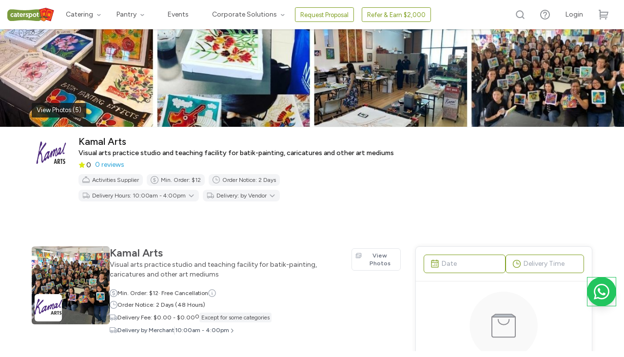

--- FILE ---
content_type: text/html; charset=utf-8
request_url: https://www.caterspot.sg/caterers/kamal-arts
body_size: 61973
content:
<!DOCTYPE html><html><head><title>Kamal Arts Catering Menu - Order Online | CaterSpot</title><meta charset="utf-8" /><meta content="IE=edge" http-equiv="X-UA-Compatible" /><meta content="width=device-width, initial-scale=1,minimum-scale=1,maximum-scale=1, user-scalable=0" name="viewport" /><meta content="Order activities from Kamal Arts online - Activities and Virtual Activity. Visual arts practice studio and teaching facility for batik-painting, caricatures and other art mediums. 2 days notice, 12 min order." name="description" /><meta content="catering Singapore, buffet catering Singapore, best catering services, corporate catering, food catering Singapore, top caterers" name="keywords" /><meta content="https://d34ppx9d7iv8g5.cloudfront.net/packs/static/assets/images/caterspot-logo-7e591f00eccf20933f74.png" property="og:image" /><meta content="5t1IhJ_p8kHcD-9t-GCvBHHITAYL6aW9_OVZmN4PBzw" name="google-site-verification" /><link href="https://www.caterspot.sg/caterers/kamal-arts" rel="canonical" /><link href="https://d34ppx9d7iv8g5.cloudfront.net/packs/static/assets/images/favicon-ec0d0866df93a47aed1a.ico" rel="shortcut icon" /><link href="https://fonts.googleapis.com" rel="preconnect" /><link crossorigin="" href="https://fonts.gstatic.com" rel="preconnect" /><link href="https://fonts.googleapis.com/css2?family=Figtree:wght@300;400;500;600&amp;family=Roboto:wght@300;400;500&amp;display=swap" rel="stylesheet" /><link rel="stylesheet" href="https://d34ppx9d7iv8g5.cloudfront.net/packs/react-libs-bundle-295339797aae556b9e7e.css" media="all" data-turbolinks-track="reload" />
<link rel="stylesheet" href="https://d34ppx9d7iv8g5.cloudfront.net/packs/flickity-bundle-9fb9de30e0ad43374c3b.css" media="all" data-turbolinks-track="reload" />
<link rel="stylesheet" href="https://d34ppx9d7iv8g5.cloudfront.net/packs/caterspot-bundle-7adb4ba1e3f3f333c143.css" media="all" data-turbolinks-track="reload" />
<link rel="stylesheet" href="https://d34ppx9d7iv8g5.cloudfront.net/packs/vendor-bundle-152db8354cfa48199879.css" media="all" data-turbolinks-track="reload" /><link rel="stylesheet" href="https://d34ppx9d7iv8g5.cloudfront.net/packs/tailwind-bundle-55e9961a12672402b6d2.css" media="all" data-turbolinks-track="reload" /><link rel="stylesheet" href="https://d34ppx9d7iv8g5.cloudfront.net/packs/bootstrap-bundle-4cc7ed4d1ae6bafd12b2.css" media="all" data-turbolinks-track="reload" /><link rel="stylesheet" href="https://d34ppx9d7iv8g5.cloudfront.net/packs/app-bundle-dd69e3592c64fb665eb2.css" media="all" data-turbolinks-track="reload" /><meta content="yes" name="mobile-web-app-capable" /><meta content="CaterSpot" name="apple-mobile-web-app-title" /><meta content="yes" name="apple-mobile-web-app-capable" /><meta content="default" name="apple-mobile-web-app-status-bar-style" /><meta content="yes" name="apple-touch-fullscreen" /><link href="/manifest.json" rel="manifest" /><link href="/apple-touch-icon.png" rel="apple-touch-icon" /><link href="/apple-touch-icon-76x76.png" rel="apple-touch-icon" sizes="76x76" /><link href="/apple-touch-icon-20x20.png" rel="apple-touch-icon" sizes="20x20" /><link href="/apple-touch-icon-150x150.png" rel="apple-touch-icon" sizes="150x150" /><link href="/apple-touch-icon-1024x1024.png" rel="apple-touch-icon" sizes="1024x1024" /><link href="splashscreens/iphoneplus_splash.png" rel="apple-touch-startup-image" /><link href="splashscreens/iphone5_splash.png" media="(device-width: 320px) and (device-height: 568px) and (-webkit-device-pixel-ratio: 2)" rel="apple-touch-startup-image" /><link href="splashscreens/iphone6_splash.png" media="(device-width: 375px) and (device-height: 667px) and (-webkit-device-pixel-ratio: 2)" rel="apple-touch-startup-image" /><link href="splashscreens/iphoneplus_splash.png" media="(device-width: 621px) and (device-height: 1104px) and (-webkit-device-pixel-ratio: 3)" rel="apple-touch-startup-image" /><link href="splashscreens/iphonex_splash.png" media="(device-width: 375px) and (device-height: 812px) and (-webkit-device-pixel-ratio: 3)" rel="apple-touch-startup-image" /><link href="splashscreens/iphonexr_splash.png" media="(device-width: 414px) and (device-height: 896px) and (-webkit-device-pixel-ratio: 2)" rel="apple-touch-startup-image" /><link href="splashscreens/iphonexsmax_splash.png" media="(device-width: 414px) and (device-height: 896px) and (-webkit-device-pixel-ratio: 3)" rel="apple-touch-startup-image" /><link href="splashscreens/ipad_splash.png" media="(device-width: 768px) and (device-height: 1024px) and (-webkit-device-pixel-ratio: 2)" rel="apple-touch-startup-image" /><link href="splashscreens/ipadpro1_splash.png" media="(device-width: 834px) and (device-height: 1112px) and (-webkit-device-pixel-ratio: 2)" rel="apple-touch-startup-image" /><link href="splashscreens/ipadpro3_splash.png" media="(device-width: 834px) and (device-height: 1194px) and (-webkit-device-pixel-ratio: 2)" rel="apple-touch-startup-image" /><link href="splashscreens/ipadpro2_splash.png" media="(device-width: 1024px) and (device-height: 1366px) and (-webkit-device-pixel-ratio: 2)" rel="apple-touch-startup-image" /><meta name="csrf-param" content="authenticity_token" />
<meta name="csrf-token" content="TjC0fDkjUko4uqBT-HjUlU8bodvzmRyJaSllGnoeid3DyD2KRYmoKgN_GdHOj3GCtn68IS7jwg_I1n0xEd5Vig" /><!--[if lt IE 9]><script src="https://oss.maxcdn.com/libs/html5shiv/3.7.3/html5shiv.js"></script><script src="https://oss.maxcdn.com/libs/respond.js/1.4.2/respond.min.js"></script><![endif]--><script data-turbolinks-eval="false" defer="" src="https://js.stripe.com/v3/"></script><div class="fixed-bottom-right tw-fixed tw-bottom-[82px] xs:tw-bottom-[92px] tw-z-[2500] tw-right-[0.5rem] xs:tw-right-[1rem]"><a class="tw-inline-block" href="https://wa.me/6589286758" rel="noopener noreferrer" target="_blank"><button class="tw-w-[60px] tw-h-[60px] tw-p-2 tw-rounded-full tw-outline tw-outline-1 tw-outline-offset-[-1px] tw-outline-green-500 tw-inline-flex tw-justify-center tw-items-center tw-gap-2 hover:tw-scale-105 tw-transition-transform tw-shadow-lg tw-cursor-pointer tw-bg-green-500"><svg class="tw-w-8 tw-h-8" fill="white" viewBox="0 0 24 24"><path d="M17.472 14.382c-.297-.149-1.758-.867-2.03-.967-.273-.099-.471-.148-.67.15-.197.297-.767.966-.94 1.164-.173.199-.347.223-.644.075-.297-.15-1.255-.463-2.39-1.475-.883-.788-1.48-1.761-1.653-2.059-.173-.297-.018-.458.13-.606.134-.133.298-.347.446-.52.149-.174.198-.298.298-.497.099-.198.05-.371-.025-.52-.075-.149-.669-1.612-.916-2.207-.242-.579-.487-.5-.669-.51-.173-.008-.371-.01-.57-.01-.198 0-.52.074-.792.372-.272.297-1.04 1.016-1.04 2.479 0 1.462 1.065 2.875 1.213 3.074.149.198 2.096 3.2 5.077 4.487.709.306 1.262.489 1.694.625.712.227 1.36.195 1.871.118.571-.085 1.758-.719 2.006-1.413.248-.694.248-1.289.173-1.413-.074-.124-.272-.198-.57-.347m-5.421 7.403h-.004a9.87 9.87 0 01-5.031-1.378l-.361-.214-3.741.982.998-3.648-.235-.374a9.86 9.86 0 01-1.51-5.26c.001-5.45 4.436-9.884 9.888-9.884 2.64 0 5.122 1.03 6.988 2.898a9.825 9.825 0 012.893 6.994c-.003 5.45-4.437 9.884-9.885 9.884m8.413-18.297A11.815 11.815 0 0012.05 0C5.495 0 .16 5.335.157 11.892c0 2.096.547 4.142 1.588 5.945L.057 24l6.305-1.654a11.882 11.882 0 005.683 1.448h.005c6.554 0 11.89-5.335 11.893-11.893A11.821 11.821 0 0020.465 3.516"></path></svg></button></a></div><script async="" data-overloop="true" type="text/javascript">document.write('<iframe src="https://app.overloop.com/companies/8de965d8-7413-44a6-9f35-ede335137b68/tracker?u='+encodeURI(document.location.href) +'&='+encodeURI(document.title)+'" width="0" height="0" style="display:none;"></iframe>')</script></head><body class="sg show-action caterers-controller"><div class="sticky" id="header"><div class="nav-v6 caterers"><header><div class="navibar navibar--mobile"><div class="navibar__left"><a class="navibar__brand" href="/"><svg fill="none" height="32" viewbox="0 0 106 32" width="106" xmlns="http://www.w3.org/2000/svg"><g clip-path="url(#clip0)"><rect fill="white" height="32" width="106" /><g clip-path="url(#clip1)"><path d="M8.56799 4C18.8038 4 24.4286 5.98791 39.2223 5.98791C54.0159 5.98791 59.6857 4 69.8765 4C74.6143 4 78.4445 7.8526 78.4445 12.6129V21.8871C78.4445 26.6433 74.6061 30.5 69.8765 30.5C59.6694 30.5 54.0405 28.5121 39.2223 28.5121C24.4041 28.5121 18.7915 30.5 8.56799 30.5C3.83434 30.4959 0 26.6433 0 21.883V12.6129C0 7.85671 3.83843 4 8.56799 4Z" fill="#7A9B3E" /><path clip-rule="evenodd" d="M66.5611 13.0483H67.4114V11.3561H69.4716V13.0483H70.9555V14.7733H69.4716V17.8825C69.4716 19.0818 69.8354 19.3283 70.6366 19.3283C70.7756 19.3283 70.8492 19.3283 71.0168 19.3118V21.1272C71.0168 21.1272 70.698 21.2053 70.1216 21.2053C68.2289 21.2053 67.395 20.1292 67.395 17.9441V14.7733H66.5611V13.0483ZM31.4675 12.847C29.2111 12.847 27.5882 14.6624 27.5882 17.0939C27.5882 19.509 29.207 21.2915 31.7537 21.2874C33.7199 21.2874 34.7827 20.0881 35.0852 19.5172L33.7076 18.4575C33.4787 18.7984 32.8574 19.4432 31.7823 19.4432C30.6173 19.4432 29.767 18.6752 29.722 17.5991H35.2978C35.3141 17.4471 35.3141 17.2911 35.3141 17.1391V17.1391C35.3141 14.5104 33.9202 12.847 31.4675 12.847ZM33.1926 16.2149H29.7834C29.8733 15.2949 30.511 14.5844 31.4961 14.5844C32.4486 14.5844 33.1476 15.2292 33.1926 16.2149ZM40.7059 12.847C39.6594 12.847 38.8746 13.4179 38.523 14.2147V13.0441H36.4791V21.0902H38.568V17.5826C38.568 15.9808 39.1443 14.9992 40.7059 14.9992V12.847ZM48.5217 14.6829H47.5734V12.9743H50.5206V13.8574C50.77 13.5534 51.5467 12.847 52.8384 12.847C55.1112 12.847 56.7177 14.6008 56.7177 17.061C56.7177 19.5541 55.2339 21.2915 52.9611 21.2915C51.5957 21.2915 50.8109 20.5234 50.6147 20.2606V22.3717H51.3627V24.0844H47.5734V22.3758H48.5217V14.6829ZM50.5534 17.0487C50.5534 18.5561 51.4322 19.4186 52.585 19.4186C53.795 19.4186 54.6166 18.4493 54.6166 17.0487C54.6166 15.6194 53.7663 14.724 52.585 14.724C51.3096 14.724 50.5534 15.7713 50.5534 17.0487ZM57.4904 17.0939C57.4904 14.646 59.338 12.847 61.7457 12.847C64.1698 12.847 66.0175 14.6624 66.0175 17.0939C66.0175 19.5254 64.2311 21.2956 61.7457 21.2956C59.2767 21.2915 57.4904 19.5254 57.4904 17.0939ZM59.5792 17.0939C59.5792 18.4616 60.5031 19.4186 61.7457 19.4186C63.0048 19.4186 63.9286 18.4657 63.9286 17.0939C63.9286 15.7262 63.0048 14.724 61.7457 14.724C60.4908 14.724 59.5792 15.7097 59.5792 17.0939ZM44.3563 21.2915C46.0691 21.2915 47.4017 20.3058 47.4017 18.7368C47.4017 17.0105 46.0473 16.5414 44.965 16.1665C44.2448 15.917 43.645 15.7092 43.645 15.2004C43.645 14.802 43.9802 14.5556 44.4626 14.5556C45.2065 14.5556 45.6439 15.0156 45.8851 15.3237L47.2627 14.2763C46.8825 13.6438 46.0527 12.847 44.5525 12.847C42.9296 12.847 41.6747 13.7383 41.6747 15.2333C41.6747 16.9631 43.0403 17.4737 44.1212 17.8779C44.8292 18.1426 45.415 18.3617 45.415 18.8477C45.415 19.3077 45.0348 19.5706 44.4462 19.5706C43.551 19.5706 43.0236 19.1557 42.6271 18.6957L41.4008 19.8047C41.8259 20.4947 42.7947 21.2915 44.3563 21.2915ZM21.9798 19.4556H21.4198V16.0137C21.4198 14.2147 20.6635 12.8593 18.1168 12.8593C16.9069 12.8593 15.7091 13.3193 14.9979 13.8122L15.7868 15.258C16.3755 14.9499 17.1031 14.687 17.892 14.687C18.8159 14.687 19.3309 15.1635 19.3309 15.8699V16.3916C19.0407 16.1903 18.4193 15.9439 17.6181 15.9439C15.7705 15.9439 14.5441 17.02 14.5441 18.6054C14.5441 20.2976 15.9054 21.2956 17.5119 21.2956C18.4234 21.2956 19.0284 21.0204 19.4372 20.5727L19.5721 21.0944H19.7806V21.2217H21.9798V19.4556ZM18.0106 19.6486C17.2257 19.6486 16.633 19.2009 16.633 18.5397C16.633 17.8784 17.1971 17.4184 17.9983 17.4184C18.7995 17.4184 19.3759 17.8332 19.3759 18.5397C19.3759 19.2173 18.7995 19.6486 18.0106 19.6486ZM11.4865 19.4145C10.1702 19.4145 9.23003 18.4452 9.23003 17.0775C9.23003 15.7837 10.0639 14.724 11.4129 14.724C12.3081 14.724 12.9131 15.1717 13.2606 15.4921L13.8533 13.7095C13.3383 13.3111 12.5207 12.847 11.3557 12.847C8.94798 12.847 7.14526 14.646 7.14526 17.0939C7.14526 19.5418 8.89483 21.2915 11.3639 21.2915C12.5166 21.2915 13.3791 20.7986 13.8329 20.429L13.2728 18.6916C12.9254 18.9873 12.2877 19.4145 11.4865 19.4145ZM22.315 13.0483H23.1653V11.3561H25.2255V13.0483H26.7094V14.7733H25.2255V17.8825C25.2255 19.0818 25.5893 19.3283 26.3905 19.3283C26.5295 19.3283 26.6031 19.3283 26.7707 19.3118V21.1272C26.7707 21.1272 26.4518 21.2053 25.8755 21.2053C23.9828 21.2053 23.1489 20.1292 23.1489 17.9441V14.7733H22.315V13.0483Z" fill="white" fill-rule="evenodd" /></g><g clip-path="url(#clip2)"><path clip-rule="evenodd" d="M88.3006 0.714479L89.0606 4.09475L89.0606 4.78487L89.9224 1.81368L105.148 6.52504L98.2343 30.4111L86.8338 26.8892L78.4794 28.8678L72.7037 4.54814" fill="#E8262E" fill-rule="evenodd" /><path clip-rule="evenodd" d="M82.0989 12.4957C81.9357 12.5344 81.7549 12.4333 81.7118 12.2515C81.6722 12.085 81.7698 11.9019 81.9479 11.8597L85.806 10.946C85.9693 10.9073 86.15 11.0085 86.1932 11.1902C86.2363 11.3719 86.1352 11.5398 85.9571 11.582L82.0989 12.4957ZM94.2065 13.451C94.0365 13.3952 93.9453 13.2089 93.9835 13.0399C94.0366 12.8674 94.2187 12.7763 94.3851 12.8169L98.1914 13.9947C98.3614 14.0504 98.4526 14.2367 98.4144 14.4057C98.3613 14.5783 98.1792 14.6694 98.0128 14.6288L94.2065 13.451ZM92.1352 15.1571C92.0943 15.1828 92.0534 15.2085 92.0125 15.2342C91.9976 15.2377 91.9864 15.2563 91.9716 15.2599C91.4432 15.6089 90.8784 15.8706 90.4705 15.9353C90.2889 15.9623 90.1877 16.1302 90.2124 16.3003C90.2407 16.4855 90.4066 16.5902 90.5735 16.5667C90.8738 16.5115 91.2489 16.3747 91.6428 16.1854L90.8759 18.8303C90.8229 19.0028 90.929 19.1856 91.0989 19.2413C91.2689 19.297 91.4474 19.1907 91.5005 19.0182L92.3699 16.0132L92.7764 16.6687C92.8717 16.8061 93.0416 16.8618 93.1792 16.7812L93.0083 17.3815L92.6629 18.567C92.6629 18.567 92.6517 18.5856 92.6553 18.6008L92.4466 19.306C92.3935 19.4785 92.4996 19.6613 92.6696 19.717C92.8396 19.7727 93.0181 19.6665 93.0712 19.494L93.1813 19.1L95.8384 19.9262L95.7282 20.3202C95.6751 20.4927 95.7812 20.6755 95.9512 20.7312C96.1211 20.787 96.2997 20.6807 96.3527 20.5082L96.5614 19.803L97.2712 17.3796C97.3242 17.2071 97.2181 17.0243 97.0517 16.9837L95.4442 16.4847C95.4294 16.4882 95.4258 16.4731 95.411 16.4766C95.3961 16.4801 95.3925 16.465 95.3777 16.4685L93.7702 15.9695C93.6002 15.9138 93.4217 16.0201 93.3834 16.1891L93.3416 16.3429L93.338 16.3278L92.807 15.4779C93.4028 15.0168 93.8768 14.5047 93.9947 14.0769C94.0477 13.9044 93.9416 13.7216 93.7717 13.6659C93.7568 13.6694 93.7532 13.6543 93.7384 13.6578L93.0437 13.4385C93.1516 13.3649 93.2155 13.2378 93.1867 13.1167L92.9844 11.869C92.9597 11.6989 92.7902 11.5791 92.6234 11.6026C92.4565 11.6262 92.3405 11.7976 92.3652 11.9677L92.5675 13.2153C92.5747 13.2456 92.5819 13.2759 92.5891 13.3062L91.6097 13.0103C91.4397 12.9546 91.2612 13.0609 91.223 13.2299C91.1699 13.4024 91.276 13.5852 91.4424 13.6258L93.2347 14.177C93.0328 14.4487 92.6861 14.7707 92.2841 15.0579C92.258 15.0801 92.2319 15.1022 92.2022 15.1093C92.1613 15.1349 92.1465 15.1385 92.1352 15.1571ZM93.6905 17.284L93.8614 16.6837L94.8776 17.0028L94.7067 17.6031L93.6905 17.284ZM95.3313 17.7911L95.5022 17.1908L96.5184 17.5099L96.3475 18.1102L95.3313 17.7911ZM96.1653 18.7292L95.9944 19.3294L94.9782 19.0103L95.1491 18.41L96.1653 18.7292ZM94.5394 18.2185L94.3685 18.8188L93.3523 18.4997L93.5232 17.8994L94.5394 18.2185ZM96.7802 16.6322C96.9501 16.6879 97.1287 16.5816 97.1669 16.4126L97.52 15.1934C97.573 15.0209 97.4669 14.8381 97.3005 14.7975L94.6584 13.9677C94.4884 13.912 94.3099 14.0183 94.2717 14.1873L93.9298 15.3879L93.9222 15.4217C93.8691 15.5942 93.9752 15.777 94.1452 15.8327L96.7802 16.6322ZM94.5971 15.2938L96.6593 15.9251L96.8302 15.3248L94.768 14.6935L94.5971 15.2938ZM93.3689 5.17213L92.9956 5.05259L92.8819 5.43142C92.7451 5.91166 92.424 6.27561 92.0225 6.49867C91.6209 6.72173 91.1353 6.78877 90.6771 6.64137L90.3039 6.52183C88.8156 11.6727 87.3273 16.8236 85.8355 21.9594L86.2087 22.0789C86.6817 22.2228 87.0423 22.5533 87.2653 22.9643C87.4883 23.3753 87.5589 23.8705 87.4186 24.3356L87.3048 24.7144L95.1872 27.1501L95.301 26.7713C95.4377 26.2911 95.7588 25.9271 96.1604 25.704C96.562 25.481 97.0476 25.4139 97.5058 25.5613L97.879 25.6809L102.333 10.2468L101.959 10.1273C101.486 9.98341 101.126 9.65295 100.903 9.24192C100.68 8.83088 100.609 8.33576 100.749 7.87067L100.863 7.49184L93.3689 5.17213ZM99.9261 8.03368L93.4961 6.03771C93.2555 6.54255 92.8674 6.95435 92.41 7.20662C91.9379 7.4624 91.4001 7.57377 90.8452 7.48126L86.7982 21.4595C87.2964 21.7093 87.7047 22.1085 87.9569 22.5766C88.2128 23.0598 88.3274 23.6085 88.2419 24.1725L94.672 26.1685C94.9126 25.6637 95.3007 25.2519 95.758 24.9996C96.2302 24.7438 96.768 24.6324 97.3228 24.725L101.37 10.7468C100.872 10.4969 100.463 10.0977 100.208 9.6145C99.9553 9.14641 99.8555 8.59423 99.9261 8.03368ZM77.3212 5.70987L76.9354 5.80124L77.0289 6.19496C77.144 6.67954 77.0554 7.16437 76.8193 7.55618C76.5832 7.94798 76.1996 8.24676 75.7247 8.35922L75.3389 8.4506L79.0755 24.1842L79.4465 24.0963C79.9213 23.9839 80.3984 24.0788 80.7856 24.323C81.1727 24.5672 81.4699 24.9607 81.585 25.4452L81.6785 25.839L82.5985 25.6211L82.8567 24.7282L82.2335 24.8758C82.015 24.3517 81.6476 23.9269 81.2016 23.6327C80.7407 23.342 80.2047 23.197 79.6525 23.2478L76.2719 9.01337C76.7846 8.79599 77.1983 8.4261 77.483 7.97481C77.764 7.50837 77.9012 6.96405 77.8459 6.40133L84.3603 4.85848C84.5788 5.38255 84.9462 5.80738 85.3922 6.1016C85.8531 6.39232 86.3891 6.53729 86.9413 6.48648L87.4807 8.75793L87.9323 7.22745L87.5367 5.56172L87.1509 5.6531C86.676 5.76556 86.1989 5.67062 85.8118 5.42642C85.4246 5.18222 85.1274 4.78876 85.0124 4.30419L84.9189 3.91047L77.3212 5.70987V5.70987ZM81.1625 15.0207C81.1401 15.0581 81.1212 15.1105 81.0987 15.1478C81.0874 15.1665 81.0762 15.1851 81.0798 15.2003C80.7906 15.7646 80.4461 16.2941 80.1183 16.5636C79.9879 16.6745 79.9605 16.8889 80.0706 17.0228C80.1808 17.1566 80.3917 17.1867 80.5221 17.0758C80.7568 16.8763 81.0109 16.5602 81.2542 16.1986L81.8943 18.8941C81.9375 19.0758 82.1034 19.1805 82.2815 19.1383C82.4447 19.0996 82.5607 18.9282 82.5176 18.7465L81.7911 15.6876L82.4553 16.0421C82.5992 16.12 82.7772 16.0779 82.8708 15.9437L83.3023 17.7609C83.3059 17.776 83.3059 17.776 83.3095 17.7912L83.4821 18.5181C83.5253 18.6998 83.6912 18.8044 83.8693 18.7623C84.0473 18.7201 84.1485 18.5522 84.1054 18.3704L84.0083 17.9616L84.8986 17.7507L85.5099 15.6386L85.2131 15.7089L85.0692 15.1032L85.7073 14.9521L85.9124 14.2317L84.6362 14.5339C84.6214 14.5375 84.6214 14.5375 84.6066 14.541C84.5917 14.5445 84.5917 14.5445 84.5769 14.548L82.9446 14.9346C82.7813 14.9732 82.6653 15.1447 82.7085 15.3264L82.748 15.493L82.7332 15.4965L81.8514 15.0175C82.1415 14.325 82.2872 13.6187 82.1865 13.1947C82.1434 13.013 81.9775 12.9084 81.7994 12.9505C81.7846 12.9541 81.7846 12.9541 81.7697 12.9576L81.0574 13.1263C81.1101 13.0178 81.1074 12.8745 81.0192 12.7674L80.267 11.778C80.1569 11.6441 79.9608 11.6106 79.8156 11.7249C79.6852 11.8358 79.6541 12.0351 79.7679 12.1841L80.5646 13.163C80.5866 13.1898 80.6051 13.2014 80.6271 13.2282L79.6329 13.4637C79.4697 13.5023 79.3536 13.6737 79.3968 13.8555C79.4364 14.022 79.6059 14.1418 79.7839 14.0997L81.5943 13.6709C81.566 14.0135 81.4072 14.467 81.2039 14.931C81.1963 14.9648 81.185 14.9834 81.1625 15.0207C81.1738 15.0021 81.1625 15.0207 81.1625 15.0207ZM83.5511 16.1025L83.4072 15.4968L84.446 15.2508L84.5898 15.8565L83.5511 16.1025ZM84.7373 16.4774L84.8811 17.0831L83.8424 17.3291L83.6985 16.7234L84.7373 16.4774ZM85.8958 13.9637L83.1951 14.6034C83.017 14.6455 82.8511 14.5409 82.8079 14.3592L82.8007 14.3289L82.513 13.1174C82.4735 12.9509 82.571 12.7678 82.7491 12.7256L85.4498 12.086C85.6131 12.0473 85.7938 12.1485 85.837 12.3302L86.1247 13.5416L86.0109 13.9205C85.9812 13.9275 85.9403 13.9532 85.8958 13.9637ZM83.3556 13.8935L83.2082 13.2727L85.2857 12.7807L85.4331 13.4015L83.3556 13.8935Z" fill="#FFCC00" fill-rule="evenodd" /><path clip-rule="evenodd" d="M72.2248 4.24764L72.4082 5.01993L78.1839 29.3396L86.8351 27.2907L98.5055 30.8926C100.882 22.6843 103.255 14.4608 105.646 6.24893L105.277 6.14454L98.304 3.90922C98.3112 3.93951 90.0182 1.42506 90.0182 1.42506L89.645 1.30552L89.2949 2.70332L88.6984 0.317245L72.2248 4.24764ZM90.1823 2.3139L83.4929 25.4271L97.9718 29.8994L104.661 6.78618L104.628 6.77806C103.747 6.69878 90.1823 2.3139 90.1823 2.3139ZM85.3162 26.8347L78.7721 28.3846L73.1835 4.85233L88.3007 1.1126L88.8972 3.89635C86.8584 10.9531 84.5613 18.9041 82.5225 25.9608L85.3162 26.8347Z" fill="#A30808" fill-rule="evenodd" /></g><g clip-path="url(#clip3)"><path d="M74.761 23.5426C73.6013 23.5478 72.6529 23.1881 72.233 22.9997C73.5979 21.7303 74.9419 21.0858 76.2289 21.0811C77.293 21.0744 78.0576 21.5134 78.4487 21.7992C77.2185 22.3023 75.1288 22.3833 75.1061 22.384C75.0016 22.3874 74.9181 22.4773 74.926 22.5826C74.9293 22.6881 75.0138 22.768 75.1183 22.7646L75.1228 22.7644C75.2046 22.7618 76.8763 22.6943 78.151 22.3044C77.1401 23.1218 76.007 23.5347 74.761 23.5426Z" fill="#009444" /><path d="M78.9721 22.3784C79.604 22.3673 80.3233 22.6746 80.3233 22.6746L80.4249 22.7218L80.4251 22.7264C81.5984 23.2899 82.3732 24.4814 82.4151 25.7927C82.4772 27.7369 80.96 29.3692 79.0335 29.4311C77.1069 29.4931 75.4888 27.9616 75.4268 26.0175C75.4003 25.1876 75.6703 24.3848 76.1593 23.7449C75.7127 23.8602 75.246 23.9165 74.7641 23.9229C73.0905 23.9308 71.8631 23.2405 71.8121 23.21C71.7611 23.1795 71.723 23.1256 71.7165 23.0662C71.7101 23.0067 71.7309 22.9464 71.775 22.9037C73.2795 21.4462 74.775 20.705 76.2257 20.695C77.6674 20.69 78.6047 21.4126 78.9044 21.6829C78.9044 21.6829 79.2113 22.0356 78.9721 22.3784ZM78.1511 22.3084C76.8718 22.6984 75.2047 22.7658 75.1229 22.7684L75.1184 22.7686C75.0183 22.7672 74.9338 22.6873 74.9261 22.5866C74.9227 22.4811 75.0017 22.3914 75.1062 22.388C75.1289 22.3873 77.2141 22.3064 78.4489 21.8031C78.0622 21.5172 77.2932 21.0784 76.2334 21.0803C74.9464 21.085 73.6024 21.7295 72.2375 22.9989C72.6575 23.192 73.606 23.5516 74.7655 23.5418C76.007 23.534 77.14 23.1212 78.1511 22.3084Z" fill="#8B2B2B" /><path d="M76.5017 23.9272C77.217 23.6793 78.0223 23.1164 78.5108 22.7472C78.5969 22.7353 78.6876 22.7278 78.7785 22.7249C79.4964 22.7018 80.1536 22.9147 80.6338 23.2802C81.4702 23.8363 82.0053 24.7829 82.0381 25.81C82.0934 27.5432 80.739 29.0005 79.0215 29.0557C77.3039 29.111 75.8594 27.7437 75.8041 26.0105C75.7795 25.2402 76.0379 24.5021 76.5017 23.9272Z" fill="#F5841F" /><path d="M81.3432 21.2854C80.4458 20.6899 79.9004 19.9222 79.674 19.5597C81.3847 19.2857 82.7554 19.483 83.7508 20.1446C84.5753 20.6895 84.9377 21.4234 85.0915 21.8461C83.8817 21.5985 82.2275 20.5809 82.2096 20.5697C82.1272 20.5183 82.0162 20.5445 81.9678 20.6298C81.9157 20.7129 81.9395 20.8182 82.0218 20.8697L82.0254 20.8719C82.0899 20.9121 83.4146 21.7241 84.6 22.0821C83.3966 22.1903 82.3086 21.9233 81.3432 21.2854Z" fill="#009444" /><path d="M85.1953 22.5634C85.6886 22.8814 86.0844 23.4904 86.0844 23.4904L86.1383 23.5793L86.136 23.583C86.7493 24.6243 86.73 25.9441 86.0829 26.9777C85.1237 28.51 83.1077 28.9854 81.5892 28.0374C80.0707 27.0895 79.6157 25.0714 80.5749 23.5391C80.9844 22.885 81.6085 22.4051 82.3173 22.164C81.913 22.0222 81.5238 21.8244 81.1487 21.5802C79.8534 20.7213 79.264 19.5542 79.2405 19.5043C79.2169 19.4544 79.2154 19.3932 79.2412 19.344C79.2671 19.2948 79.3144 19.259 79.3706 19.2488C81.2863 18.9017 82.8241 19.1028 83.9484 19.8449C85.0633 20.5862 85.4122 21.6282 85.5034 21.9918C85.5034 21.9918 85.5574 22.4226 85.1953 22.5634ZM84.5982 22.0851C83.4091 21.7248 82.088 20.9151 82.0236 20.8749L82.02 20.8726C81.9434 20.8198 81.9197 20.7145 81.9659 20.6328C82.0179 20.5497 82.1254 20.5213 82.2077 20.5727C82.2257 20.5839 83.8763 21.5992 85.0896 21.8491C84.9394 21.4286 84.5734 20.6925 83.7548 20.1462C82.7594 19.4846 81.3886 19.2873 79.678 19.5613C79.9021 19.9274 80.4475 20.6952 81.3472 21.287C82.309 21.9226 83.397 22.1897 84.5982 22.0851Z" fill="#8B2B2B" /><path d="M88.1249 23.4875C89.6572 23.4475 90.8951 22.9615 91.4419 22.71C89.5851 21.1835 87.7824 20.4345 86.0818 20.4802C84.6757 20.5145 83.6842 21.092 83.1794 21.4636C84.8259 22.0411 87.5901 22.0582 87.6201 22.0582C87.7583 22.0582 87.8725 22.1668 87.8665 22.2983C87.8665 22.4298 87.7583 22.5327 87.6201 22.5327H87.6141C87.506 22.5327 85.2946 22.5156 83.594 22.0811C84.9641 23.0587 86.4784 23.5275 88.1249 23.4875Z" fill="#009444" /><path d="M82.5124 22.2066C81.6771 22.218 80.7397 22.6296 80.7397 22.6296L80.6075 22.6925V22.6983C79.0811 23.4472 78.1077 24.9623 78.1077 26.5974C78.1077 29.0215 80.1808 30.994 82.7287 30.994C85.2766 30.994 87.3497 29.0215 87.3497 26.5974C87.3497 25.5626 86.9591 24.5735 86.2861 23.796C86.881 23.9217 87.4999 23.9732 88.1369 23.9618C90.3483 23.9046 91.9407 22.9956 92.0068 22.9555C92.0729 22.9155 92.121 22.8469 92.127 22.7726C92.133 22.6983 92.1029 22.6239 92.0429 22.5725C89.9937 20.8173 87.9867 19.954 86.0698 19.9997C84.1649 20.0512 82.957 20.9888 82.5725 21.3375C82.5725 21.3375 82.1819 21.7892 82.5124 22.2066ZM83.594 22.0865C85.3006 22.521 87.506 22.5382 87.6141 22.5382H87.6201C87.7523 22.5325 87.8605 22.4295 87.8665 22.3038C87.8665 22.1723 87.7583 22.0636 87.6201 22.0636C87.5901 22.0636 84.8319 22.0465 83.1794 21.469C83.6781 21.0974 84.6757 20.52 86.0758 20.48C87.7764 20.4342 89.5791 21.1832 91.4359 22.7097C90.8891 22.967 89.6512 23.4529 88.1189 23.4872C86.4784 23.5273 84.9641 23.0584 83.594 22.0865Z" fill="#8B2B2B" /><path d="M85.8415 24.0364C84.886 23.7562 83.7983 23.0873 83.1373 22.6471C83.0232 22.6357 82.903 22.6299 82.7828 22.6299C81.8334 22.6299 80.974 22.9215 80.3551 23.3961C79.2735 24.1221 78.6064 25.3228 78.6064 26.6034C78.6064 28.7646 80.4573 30.5255 82.7287 30.5255C85.0002 30.5255 86.851 28.7646 86.851 26.6034C86.851 25.6429 86.4784 24.7339 85.8415 24.0364Z" fill="#F5841F" /></g></g><defs><clippath id="clip0"><rect fill="white" height="32" width="106" /></clippath><clippath id="clip1"><rect fill="white" height="26.5" transform="translate(0 4)" width="82.5" /></clippath><clippath id="clip2"><rect fill="white" height="32" transform="matrix(0.973082 -0.230461 0.231064 0.972939 72.2244 4.24579)" width="32.0395" /></clippath><clippath id="clip3"><rect fill="white" height="13" transform="translate(71 18)" width="21.5" /></clippath></defs></svg></a></div><div class="navibar__right"><li class="navibar-list__item navibar-list__item-search"><div id="NavigationSearchApp-react-component-ba098a38-ce0a-47f9-977f-3ad97c08acac"><div class="header-search-expanded"><div class="sc-gzOgki fVptNA"><span class="twitter-typeahead"><input type="search" name="search[keyword]" class="form-control tt-input" autoComplete="off" value="" placeholder="Search for vendors, items..."/></span></div></div></div>
      <script type="application/json" class="js-react-on-rails-component" data-component-name="NavigationSearchApp" data-dom-id="NavigationSearchApp-react-component-ba098a38-ce0a-47f9-977f-3ad97c08acac">{"withButton":false}</script>
      
</li><li class="navibar-list__item dropdown navibar-list__item-account"><button class="navibar-list__button navibar-list__button--icon navibar-list__button--chevron dropdown-toggle" data-toggle="dropdown"><svg class="navibar__toggle-icon" fill="none" height="21" viewbox="0 0 21 21" width="21" xmlns="http://www.w3.org/2000/svg"><path clip-rule="evenodd" d="M10.5625 5C8.604 5 7 6.604 7 8.5625C7 10.1984 8.11914 11.5869 9.62915 12H9.23999C7.08521 12 5 13.469 5 15.6271V19H7V15.6271C7 14.931 7.79468 14 9.23999 14H11.76C13.1824 14 14 14.9126 14 15.6271V19H16V15.6271C16 13.4226 13.8574 12 11.76 12H11.4958C13.0059 11.5869 14.125 10.1984 14.125 8.5625C14.125 6.604 12.521 5 10.5625 5ZM9 8.5625C9 7.7085 9.7085 7 10.5625 7C11.4165 7 12.125 7.7085 12.125 8.5625C12.125 9.4165 11.4165 10.125 10.5625 10.125C9.7085 10.125 9 9.4165 9 8.5625Z" fill-rule="evenodd"></path><path clip-rule="evenodd" d="M10.5 19C15.1944 19 19 15.1944 19 10.5C19 5.80558 15.1944 2 10.5 2C5.80558 2 2 5.80558 2 10.5C2 15.1944 5.80558 19 10.5 19ZM10.5 21C16.299 21 21 16.299 21 10.5C21 4.70101 16.299 0 10.5 0C4.70101 0 0 4.70101 0 10.5C0 16.299 4.70101 21 10.5 21Z" fill-rule="evenodd"></path></svg></button><div class="navibar-dropdown navibar-dropdown--right dropdown-menu navibar-dropdown"><div class="navibar-dropdown__header">Account</div><div class="navibar-dropdown__divider"></div><div class="navibar-dropdown__body"><div class="navibar-dropdown__body"><div class="navibar-item"><div class="navibar-item__body"><div class="navibar-item__subgroup"><a class="navibar-item__link-block" href="/join">Sign up</a><a class="navibar-item__link-block" href="/login">Login</a></div></div></div></div></div></div></li><script type="application/json" data-js-react-on-rails-store="cartMenuStore">{}</script><li style="display:inline-block" class="navibar-list__item dropdown navibar-list__item-cart" id="CartMenuApp-react-component-b750dfa6-d21a-42c1-916e-33cca4f5cb68"><button class="navibar-list__button navibar-list__button--icon"><svg xmlns="http://www.w3.org/2000/svg" fill="#95989d" width="21" height="20" viewBox="0 0 21 20"><path clip-rule="evenodd" d="M16 18.5C16 19.3288 15.325 20 14.5 20C13.675 20 13 19.3288 13 18.5C13 17.672 13.675 17 14.5 17C15.325 17 16 17.672 16 18.5ZM5 18.5C5 19.3288 4.325 20 3.5 20C2.675 20 2 19.3288 2 18.5C2 17.672 2.675 17 3.5 17C4.325 17 5 17.672 5 18.5ZM17.7 6L16.5 10H4V6H17.7ZM4 13.9823V12L17.5 12L17.66 11.968C17.85 11.892 17.97 11.777 18.01 11.618L20 4.649C20.05 4.471 19.99 4.294 19.87 4.168L19.75 4.076L19.66 4.032L19.57 4L4 4V2C4 2 4 2 4 1C4 0 3.35727 2.16914e-10 3 2.16914e-10L1 0C1 0 0 -2.38419e-07 0 1C0 1.46191 0.273438 2 1 2C1.72656 2 2 2 2 2L2 4V11.968V15.5C2 15.776 2.22 16 2.5 16H12.98C11.33 16.009 17.0555 16 17.0555 16C17.3355 16 18.0077 16.0177 18 15C17.9923 13.9823 17.3355 13.9823 17.0555 13.9823H4Z" fill-rule="evenodd"></path></svg></button></li>
      <script type="application/json" class="js-react-on-rails-component" data-component-name="CartMenuApp" data-dom-id="CartMenuApp-react-component-b750dfa6-d21a-42c1-916e-33cca4f5cb68">{}</script>
      
<li class="navibar-list__item dropdown navibar-list__item-general"><button class="navibar-list__button dropdown-toggle" data-toggle="dropdown"></button><div class="navibar-dropdown navibar-dropdown--right dropdown-menu navibar-dropdown"><div class="navibar-dropdown__mobile-container"><div class="navibar-dropdown__header">Menu</div><div class="navibar-dropdown__divider"></div><div class="navibar-dropdown__body navibar-dropdown__body--small dropdown-accordion" id="mobile_navigation_accordion"><div class="navibar-item navibar-list__item--dropdown"><a class="navibar-list__text--dropdown-toggle" data-target="#corporate_catering" data-toggle="collapse" id="corporate_catering_header">Catering</a><div aria-labelledby="corporate_catering_header" class="navibar-item__body" data-parent="#mobile_navigation_accordion" id="corporate_catering"><div class="navibar-item__subgroup"><div class="navibar-item__subbody navibar-item__subbody--1col navibar-item__subbody--infinite-rows"><div class="navibar-item__link-block"><a class="navibar-item__link--black navibar-item__link" data-analytics-event_attributes="{&quot;component&quot;:&quot;navigation&quot;}" data-analytics-event_name="Clicked All Caterers Tab" data-analytics-html_event="onclick" href="/caterers">All Catering</a></div><div class="navibar-item__link-block"><a class="navibar-item__link--black navibar-item__link" data-analytics-event_attributes="{&quot;component&quot;:&quot;navigation&quot;}" data-analytics-event_name="Clicked Restaurants Tab" data-analytics-html_event="onclick" href="/caterers?catering_partner_types=restaurant_with_catering" target="_self">Restaurants</a></div><div class="navibar-item__link-block"><a class="navibar-item__link--black navibar-item__link" data-analytics-event_attributes="{&quot;component&quot;:&quot;navigation&quot;}" data-analytics-event_name="Clicked Caterers Tab" data-analytics-html_event="onclick" href="/caterers?catering_partner_types=restaurant_with_catering%2Ccatering_company" target="_self">Caterers</a></div><div class="navibar-item__link-block"><a class="navibar-item__link--black navibar-item__link" data-analytics-event_attributes="{&quot;component&quot;:&quot;navigation&quot;}" data-analytics-event_name="Clicked Chinese New Year Catering Tab" data-analytics-html_event="onclick" href="/l/chinese-new-year-catering" target="_self">CNY</a></div></div></div></div></div><div class="navibar-item navibar-list__item--dropdown"><a class="navibar-list__text--dropdown-toggle" data-target="#pantry" data-toggle="collapse" id="corporate_pantry_header">Pantry</a><div aria-labelledby="corporate_pantry_header" class="navibar-item__body" data-parent="#mobile_navigation_accordion" id="pantry"><div class="navibar-item__subgroup"><div class="navibar-item__subbody navibar-item__subbody--1col navibar-item__subbody--infinite-rows"><div class="navibar-item__link-block"><a class="navibar-item__link--black navibar-item__link" data-analytics-event_attributes="{&quot;component&quot;:&quot;navigation&quot;}" data-analytics-event_name="Clicked All Pantry Tab" data-analytics-html_event="onclick" href="/pantry-suppliers">All Pantry</a></div><div class="navibar-item__link-block"><a class="navibar-item__link--black navibar-item__link" data-analytics-event_attributes="{&quot;component&quot;:&quot;navigation&quot;}" data-analytics-event_name="Clicked Snacks Tab" data-analytics-html_event="onclick" href="/pantry-suppliers?food_attributes%5B%5D=snacks&amp;food_attributes%5B%5D=snacks_biscuits&amp;food_attributes%5B%5D=snacks_chips&amp;food_attributes%5B%5D=snacks_chocolate&amp;food_attributes%5B%5D=snacks_crackers&amp;food_attributes%5B%5D=snacks_healthy_snacks&amp;food_attributes%5B%5D=snacks_mints&amp;food_attributes%5B%5D=snacks_noodles&amp;food_attributes%5B%5D=snacks_nuts_seed_dried_fruits&amp;food_attributes%5B%5D=snacks_other_snacks&amp;food_attributes%5B%5D=snacks_sweets&amp;food_attributes%5B%5D=snacks_ice_cream&amp;food_attributes%5B%5D=snacks_vitamins&amp;food_attributes%5B%5D=snacks_yoghurt" target="_self">Snacks</a></div><div class="navibar-item__link-block"><a class="navibar-item__link--black navibar-item__link" data-analytics-event_attributes="{&quot;component&quot;:&quot;navigation&quot;}" data-analytics-event_name="Clicked Drinks Tab" data-analytics-html_event="onclick" href="/pantry-suppliers?food_attributes%5B%5D=drinks&amp;food_attributes%5B%5D=drinks_asian_drinks&amp;food_attributes%5B%5D=drinks_chocolate_malt_hot_cereals&amp;food_attributes%5B%5D=drinks_ice_tea&amp;food_attributes%5B%5D=drinks_juices_coconut_water&amp;food_attributes%5B%5D=drinks_kombucha&amp;food_attributes%5B%5D=drinks_other_drinks&amp;food_attributes%5B%5D=drinks_soft_drinks&amp;food_attributes%5B%5D=drinks_sports_energy_drinks&amp;food_attributes%5B%5D=drinks_water" target="_self">Drinks</a></div><div class="navibar-item__link-block"><a class="navibar-item__link--black navibar-item__link" data-analytics-event_attributes="{&quot;component&quot;:&quot;navigation&quot;}" data-analytics-event_name="Clicked Coffee and Tea Tab" data-analytics-html_event="onclick" href="/pantry-suppliers?food_attributes%5B%5D=coffee_and_tea&amp;food_attributes%5B%5D=coffee_and_tea_coffee_accessories&amp;food_attributes%5B%5D=coffee_and_tea_coffee_beans&amp;food_attributes%5B%5D=coffee_and_tea_coffee_capsules&amp;food_attributes%5B%5D=coffee_and_tea_coffee_drinks&amp;food_attributes%5B%5D=coffee_and_tea_coffee_powder&amp;food_attributes%5B%5D=coffee_and_tea_instant_coffee&amp;food_attributes%5B%5D=coffee_and_tea_local_coffee&amp;food_attributes%5B%5D=coffee_and_tea_tea_bags&amp;food_attributes%5B%5D=coffee_and_tea_tea_drinks&amp;food_attributes%5B%5D=coffee_and_tea_tea_leaves" target="_self">Coffee &amp; Tea</a></div></div></div></div></div><div class="navibar-item navibar-list__item"><a href="/enquiry" id="corporate_pantry_header">Events</a></div><div class="navibar-item navibar-list__item--dropdown"><a class="navibar-list__text--dropdown-toggle" data-target="#solution" data-toggle="collapse" id="corporate_solution_header">Corporate Solutions</a><div aria-labelledby="corporate_solution_header" class="navibar-item__body" data-parent="#mobile_navigation_accordion" id="solution"><div class="navibar-item__subgroup"><div class="navibar-item__subbody navibar-item__subbody--1col navibar-item__subbody--infinite-rows"><div class="navibar-item__link-block"><a class="navibar-item__link--black navibar-item__link" href="//featured.caterspot.sg/meal-plan" target="_about">Office Meal Programs</a></div><div class="navibar-item__link-block"><a class="navibar-item__link--black navibar-item__link" href="//featured.caterspot.sg/corporate-pantry-services" target="_about">Pantry Management</a></div><div class="navibar-item__link-block"><a class="navibar-item__link--black navibar-item__link" href="https://try.caterspot.sg/corporate-account" target="_blank">Corporate Account</a></div></div></div></div></div><div class="navibar-item navibar-list__item"><div class="m-4 m-t-15"><a class="btn btn-outline-primary btn-block btn-narrow btn-sm catering-requirements-dialog-button">Request Proposal</a></div></div><div class="navibar-item navibar-list__item"><div class="m-4 m-t-15"><a class="btn btn-outline-primary btn-block btn-narrow btn-sm" href="//try.caterspot.sg/referral-program" target="_blank">Refer &amp; Earn $2,000</a></div></div><div class="navibar-item navibar-list__item--dropdown"><div class="navibar-item__subgroup"><div class="navibar-item__subbody navibar-item__subbody--1col navibar-item__subbody--infinite-rows"><div class="navibar-item__link-block"><a class="navibar-item__link--black navibar-item__link" href="tel:+65 6890 6044" target="_self"><span class="navibar-item__logo"><svg width="21" height="21" viewBox="0 0 21 21" fill="none" xmlns="http://www.w3.org/2000/svg"><path d="M16.8548 19.25C16.775 19.25 16.6952 19.25 16.6153 19.25C14.0605 18.9304 11.5056 18.0514 9.34999 16.6929C7.35402 15.4144 5.59756 13.6564 4.32014 11.6587C2.96288 9.50114 2.08465 6.94406 1.7653 4.38699C1.68546 3.74772 1.92497 3.10845 2.32417 2.629C2.72336 2.14954 3.28224 1.82991 3.92095 1.75C4.00078 1.75 4.08062 1.75 4.16046 1.75H6.55563C7.75321 1.75 8.79111 2.629 8.95079 3.82763C9.03063 4.5468 9.19031 5.26598 9.42983 5.90525C9.74918 6.78425 9.5895 7.74315 8.95079 8.38242L8.31208 9.02169C9.27015 10.46 10.4677 11.7386 11.9847 12.6975L12.5435 12.1381C13.1823 11.4989 14.2202 11.2591 15.0984 11.5788C15.7371 11.8185 16.4556 11.9783 17.1742 12.0582C18.3718 12.218 19.25 13.2568 19.25 14.4555V16.8527C19.25 17.492 19.0105 18.1313 18.5315 18.5308C18.0524 18.9304 17.4935 19.25 16.8548 19.25ZM6.55563 3.34817H4.16046C3.84111 3.34817 3.68143 3.50799 3.52175 3.66781C3.44191 3.82763 3.36207 3.98744 3.36207 4.22717C3.60159 6.54452 4.39998 8.78196 5.6774 10.7797C6.87498 12.6176 8.39192 14.2158 10.2282 15.3345C12.2242 16.613 14.4597 17.4121 16.775 17.6518C17.0944 17.6518 17.254 17.5719 17.4137 17.4121C17.5734 17.2523 17.6532 17.0925 17.6532 16.8527V14.4555C17.6532 14.0559 17.3339 13.7363 16.9347 13.6564C16.1363 13.5765 15.3379 13.3368 14.5395 13.0171C14.2202 12.9372 13.9008 12.9372 13.6613 13.1769L12.6234 14.2158C12.3839 14.4555 11.9847 14.5354 11.6653 14.3756C9.50966 13.1769 7.75321 11.4189 6.55563 9.26142C6.47579 8.94178 6.55563 8.54224 6.79514 8.30251L7.83305 7.2637C8.07257 7.02397 8.1524 6.70434 7.99273 6.3847C7.67337 5.58562 7.51369 4.78653 7.35402 3.98744C7.27418 3.66781 6.95482 3.34817 6.55563 3.34817Z" fill="#95989D"/></svg></span>+65 6890 6044</a></div><div class="navibar-item__link-block"><a class="navibar-item__link--black navibar-item__link" href="mailto:support@caterspot.com" target="_self"><span class="navibar-item__logo"><svg width="21" height="21" viewBox="0 0 21 21" fill="none" xmlns="http://www.w3.org/2000/svg"><path fill-rule="evenodd" clip-rule="evenodd" d="M3.59417 4.60451C3.19288 4.60451 2.86043 4.93597 2.86043 5.33607V15.6639C2.86043 16.064 3.19288 16.3955 3.59417 16.3955H17.4058C17.8071 16.3955 18.1396 16.064 18.1396 15.6639V5.33607C18.1396 4.93597 17.8071 4.60451 17.4058 4.60451H3.59417ZM0.875 5.33607C0.875 3.84272 2.09636 2.625 3.59417 2.625H17.4058C18.9036 2.625 20.125 3.84272 20.125 5.33607V15.6639C20.125 17.1573 18.9036 18.375 17.4058 18.375H3.59417C2.09636 18.375 0.875 17.1573 0.875 15.6639V5.33607Z" fill="#95989D"/><path fill-rule="evenodd" clip-rule="evenodd" d="M1.05453 4.79044C1.36894 4.34985 1.98792 4.2427 2.43707 4.55111L10.5 10.0876L18.5629 4.55111C19.0121 4.2427 19.6311 4.34985 19.9455 4.79044C20.2599 5.23102 20.1506 5.8382 19.7015 6.14662L11.0693 12.074C10.7275 12.3087 10.2725 12.3087 9.93072 12.074L1.29851 6.14662C0.849363 5.8382 0.740131 5.23102 1.05453 4.79044Z" fill="#95989D"/></svg></span>support@caterspot.com</a></div><div class="navibar-item__link-block"><a class="navibar-item__link--black navibar-item__link" href="https://help.caterspot.sg" target="_self"><span class="navibar-item__logo"><svg width="21" height="21" viewBox="0 0 21 21" fill="none" xmlns="http://www.w3.org/2000/svg"><path fill-rule="evenodd" clip-rule="evenodd" d="M4.46552 3.73276C4.27118 3.73276 4.0848 3.80996 3.94738 3.94738C3.80996 4.08479 3.73276 4.27117 3.73276 4.46551V15.8652L5.48864 14.1093C5.67456 13.9234 5.92673 13.8189 6.18966 13.8189H16.5345C16.7288 13.8189 16.9152 13.7417 17.0526 13.6043C17.19 13.4669 17.2672 13.2805 17.2672 13.0862V4.46551C17.2672 4.27117 17.19 4.08479 17.0526 3.94738C16.9152 3.80996 16.7288 3.73276 16.5345 3.73276H4.46552ZM2.54536 2.54536C3.05461 2.0361 3.74532 1.75 4.46552 1.75H16.5345C17.2547 1.75 17.9454 2.0361 18.4546 2.54536C18.9639 3.05461 19.25 3.74531 19.25 4.46551V13.0862C19.25 13.8064 18.9639 14.4971 18.4546 15.0063C17.9454 15.5156 17.2547 15.8017 16.5345 15.8017H6.6003L3.44239 18.9596C3.15886 19.2431 2.73245 19.328 2.36199 19.1745C1.99154 19.0211 1.75 18.6596 1.75 18.2586V4.46551C1.75 3.74531 2.0361 3.05461 2.54536 2.54536Z" fill="#95989D"/></svg></span>Chat with Us</a></div><div class="navibar-item__link-block"><a class="navibar-item__link--black navibar-item__link" href="https://help.caterspot.sg" target="_self"><span class="navibar-item__logo"><svg width="20" height="20" viewBox="0 0 20 20" xmlns="http://www.w3.org/2000/svg"><path d="M9 16H11V14H9V16ZM10 0C4.48 0 0 4.48 0 10C0 15.52 4.48 20 10 20C15.52 20 20 15.52 20 10C20 4.48 15.52 0 10 0ZM10 18C5.59 18 2 14.41 2 10C2 5.59 5.59 2 10 2C14.41 2 18 5.59 18 10C18 14.41 14.41 18 10 18ZM10 4C7.79 4 6 5.79 6 8H8C8 6.9 8.9 6 10 6C11.1 6 12 6.9 12 8C12 10 9 9.75 9 13H11C11 10.75 14 10.5 14 8C14 5.79 12.21 4 10 4Z"/></svg></span>Help Center</a></div></div></div></div></div></div></div></li></div></div></header><header><div class="navibar navibar--desktop navibar navibar--desktop-top"><div class="navibar__left"><a class="navibar__brand" href="/"><svg fill="none" height="32" viewbox="0 0 106 32" width="106" xmlns="http://www.w3.org/2000/svg"><g clip-path="url(#clip0)"><rect fill="white" height="32" width="106" /><g clip-path="url(#clip1)"><path d="M8.56799 4C18.8038 4 24.4286 5.98791 39.2223 5.98791C54.0159 5.98791 59.6857 4 69.8765 4C74.6143 4 78.4445 7.8526 78.4445 12.6129V21.8871C78.4445 26.6433 74.6061 30.5 69.8765 30.5C59.6694 30.5 54.0405 28.5121 39.2223 28.5121C24.4041 28.5121 18.7915 30.5 8.56799 30.5C3.83434 30.4959 0 26.6433 0 21.883V12.6129C0 7.85671 3.83843 4 8.56799 4Z" fill="#7A9B3E" /><path clip-rule="evenodd" d="M66.5611 13.0483H67.4114V11.3561H69.4716V13.0483H70.9555V14.7733H69.4716V17.8825C69.4716 19.0818 69.8354 19.3283 70.6366 19.3283C70.7756 19.3283 70.8492 19.3283 71.0168 19.3118V21.1272C71.0168 21.1272 70.698 21.2053 70.1216 21.2053C68.2289 21.2053 67.395 20.1292 67.395 17.9441V14.7733H66.5611V13.0483ZM31.4675 12.847C29.2111 12.847 27.5882 14.6624 27.5882 17.0939C27.5882 19.509 29.207 21.2915 31.7537 21.2874C33.7199 21.2874 34.7827 20.0881 35.0852 19.5172L33.7076 18.4575C33.4787 18.7984 32.8574 19.4432 31.7823 19.4432C30.6173 19.4432 29.767 18.6752 29.722 17.5991H35.2978C35.3141 17.4471 35.3141 17.2911 35.3141 17.1391V17.1391C35.3141 14.5104 33.9202 12.847 31.4675 12.847ZM33.1926 16.2149H29.7834C29.8733 15.2949 30.511 14.5844 31.4961 14.5844C32.4486 14.5844 33.1476 15.2292 33.1926 16.2149ZM40.7059 12.847C39.6594 12.847 38.8746 13.4179 38.523 14.2147V13.0441H36.4791V21.0902H38.568V17.5826C38.568 15.9808 39.1443 14.9992 40.7059 14.9992V12.847ZM48.5217 14.6829H47.5734V12.9743H50.5206V13.8574C50.77 13.5534 51.5467 12.847 52.8384 12.847C55.1112 12.847 56.7177 14.6008 56.7177 17.061C56.7177 19.5541 55.2339 21.2915 52.9611 21.2915C51.5957 21.2915 50.8109 20.5234 50.6147 20.2606V22.3717H51.3627V24.0844H47.5734V22.3758H48.5217V14.6829ZM50.5534 17.0487C50.5534 18.5561 51.4322 19.4186 52.585 19.4186C53.795 19.4186 54.6166 18.4493 54.6166 17.0487C54.6166 15.6194 53.7663 14.724 52.585 14.724C51.3096 14.724 50.5534 15.7713 50.5534 17.0487ZM57.4904 17.0939C57.4904 14.646 59.338 12.847 61.7457 12.847C64.1698 12.847 66.0175 14.6624 66.0175 17.0939C66.0175 19.5254 64.2311 21.2956 61.7457 21.2956C59.2767 21.2915 57.4904 19.5254 57.4904 17.0939ZM59.5792 17.0939C59.5792 18.4616 60.5031 19.4186 61.7457 19.4186C63.0048 19.4186 63.9286 18.4657 63.9286 17.0939C63.9286 15.7262 63.0048 14.724 61.7457 14.724C60.4908 14.724 59.5792 15.7097 59.5792 17.0939ZM44.3563 21.2915C46.0691 21.2915 47.4017 20.3058 47.4017 18.7368C47.4017 17.0105 46.0473 16.5414 44.965 16.1665C44.2448 15.917 43.645 15.7092 43.645 15.2004C43.645 14.802 43.9802 14.5556 44.4626 14.5556C45.2065 14.5556 45.6439 15.0156 45.8851 15.3237L47.2627 14.2763C46.8825 13.6438 46.0527 12.847 44.5525 12.847C42.9296 12.847 41.6747 13.7383 41.6747 15.2333C41.6747 16.9631 43.0403 17.4737 44.1212 17.8779C44.8292 18.1426 45.415 18.3617 45.415 18.8477C45.415 19.3077 45.0348 19.5706 44.4462 19.5706C43.551 19.5706 43.0236 19.1557 42.6271 18.6957L41.4008 19.8047C41.8259 20.4947 42.7947 21.2915 44.3563 21.2915ZM21.9798 19.4556H21.4198V16.0137C21.4198 14.2147 20.6635 12.8593 18.1168 12.8593C16.9069 12.8593 15.7091 13.3193 14.9979 13.8122L15.7868 15.258C16.3755 14.9499 17.1031 14.687 17.892 14.687C18.8159 14.687 19.3309 15.1635 19.3309 15.8699V16.3916C19.0407 16.1903 18.4193 15.9439 17.6181 15.9439C15.7705 15.9439 14.5441 17.02 14.5441 18.6054C14.5441 20.2976 15.9054 21.2956 17.5119 21.2956C18.4234 21.2956 19.0284 21.0204 19.4372 20.5727L19.5721 21.0944H19.7806V21.2217H21.9798V19.4556ZM18.0106 19.6486C17.2257 19.6486 16.633 19.2009 16.633 18.5397C16.633 17.8784 17.1971 17.4184 17.9983 17.4184C18.7995 17.4184 19.3759 17.8332 19.3759 18.5397C19.3759 19.2173 18.7995 19.6486 18.0106 19.6486ZM11.4865 19.4145C10.1702 19.4145 9.23003 18.4452 9.23003 17.0775C9.23003 15.7837 10.0639 14.724 11.4129 14.724C12.3081 14.724 12.9131 15.1717 13.2606 15.4921L13.8533 13.7095C13.3383 13.3111 12.5207 12.847 11.3557 12.847C8.94798 12.847 7.14526 14.646 7.14526 17.0939C7.14526 19.5418 8.89483 21.2915 11.3639 21.2915C12.5166 21.2915 13.3791 20.7986 13.8329 20.429L13.2728 18.6916C12.9254 18.9873 12.2877 19.4145 11.4865 19.4145ZM22.315 13.0483H23.1653V11.3561H25.2255V13.0483H26.7094V14.7733H25.2255V17.8825C25.2255 19.0818 25.5893 19.3283 26.3905 19.3283C26.5295 19.3283 26.6031 19.3283 26.7707 19.3118V21.1272C26.7707 21.1272 26.4518 21.2053 25.8755 21.2053C23.9828 21.2053 23.1489 20.1292 23.1489 17.9441V14.7733H22.315V13.0483Z" fill="white" fill-rule="evenodd" /></g><g clip-path="url(#clip2)"><path clip-rule="evenodd" d="M88.3006 0.714479L89.0606 4.09475L89.0606 4.78487L89.9224 1.81368L105.148 6.52504L98.2343 30.4111L86.8338 26.8892L78.4794 28.8678L72.7037 4.54814" fill="#E8262E" fill-rule="evenodd" /><path clip-rule="evenodd" d="M82.0989 12.4957C81.9357 12.5344 81.7549 12.4333 81.7118 12.2515C81.6722 12.085 81.7698 11.9019 81.9479 11.8597L85.806 10.946C85.9693 10.9073 86.15 11.0085 86.1932 11.1902C86.2363 11.3719 86.1352 11.5398 85.9571 11.582L82.0989 12.4957ZM94.2065 13.451C94.0365 13.3952 93.9453 13.2089 93.9835 13.0399C94.0366 12.8674 94.2187 12.7763 94.3851 12.8169L98.1914 13.9947C98.3614 14.0504 98.4526 14.2367 98.4144 14.4057C98.3613 14.5783 98.1792 14.6694 98.0128 14.6288L94.2065 13.451ZM92.1352 15.1571C92.0943 15.1828 92.0534 15.2085 92.0125 15.2342C91.9976 15.2377 91.9864 15.2563 91.9716 15.2599C91.4432 15.6089 90.8784 15.8706 90.4705 15.9353C90.2889 15.9623 90.1877 16.1302 90.2124 16.3003C90.2407 16.4855 90.4066 16.5902 90.5735 16.5667C90.8738 16.5115 91.2489 16.3747 91.6428 16.1854L90.8759 18.8303C90.8229 19.0028 90.929 19.1856 91.0989 19.2413C91.2689 19.297 91.4474 19.1907 91.5005 19.0182L92.3699 16.0132L92.7764 16.6687C92.8717 16.8061 93.0416 16.8618 93.1792 16.7812L93.0083 17.3815L92.6629 18.567C92.6629 18.567 92.6517 18.5856 92.6553 18.6008L92.4466 19.306C92.3935 19.4785 92.4996 19.6613 92.6696 19.717C92.8396 19.7727 93.0181 19.6665 93.0712 19.494L93.1813 19.1L95.8384 19.9262L95.7282 20.3202C95.6751 20.4927 95.7812 20.6755 95.9512 20.7312C96.1211 20.787 96.2997 20.6807 96.3527 20.5082L96.5614 19.803L97.2712 17.3796C97.3242 17.2071 97.2181 17.0243 97.0517 16.9837L95.4442 16.4847C95.4294 16.4882 95.4258 16.4731 95.411 16.4766C95.3961 16.4801 95.3925 16.465 95.3777 16.4685L93.7702 15.9695C93.6002 15.9138 93.4217 16.0201 93.3834 16.1891L93.3416 16.3429L93.338 16.3278L92.807 15.4779C93.4028 15.0168 93.8768 14.5047 93.9947 14.0769C94.0477 13.9044 93.9416 13.7216 93.7717 13.6659C93.7568 13.6694 93.7532 13.6543 93.7384 13.6578L93.0437 13.4385C93.1516 13.3649 93.2155 13.2378 93.1867 13.1167L92.9844 11.869C92.9597 11.6989 92.7902 11.5791 92.6234 11.6026C92.4565 11.6262 92.3405 11.7976 92.3652 11.9677L92.5675 13.2153C92.5747 13.2456 92.5819 13.2759 92.5891 13.3062L91.6097 13.0103C91.4397 12.9546 91.2612 13.0609 91.223 13.2299C91.1699 13.4024 91.276 13.5852 91.4424 13.6258L93.2347 14.177C93.0328 14.4487 92.6861 14.7707 92.2841 15.0579C92.258 15.0801 92.2319 15.1022 92.2022 15.1093C92.1613 15.1349 92.1465 15.1385 92.1352 15.1571ZM93.6905 17.284L93.8614 16.6837L94.8776 17.0028L94.7067 17.6031L93.6905 17.284ZM95.3313 17.7911L95.5022 17.1908L96.5184 17.5099L96.3475 18.1102L95.3313 17.7911ZM96.1653 18.7292L95.9944 19.3294L94.9782 19.0103L95.1491 18.41L96.1653 18.7292ZM94.5394 18.2185L94.3685 18.8188L93.3523 18.4997L93.5232 17.8994L94.5394 18.2185ZM96.7802 16.6322C96.9501 16.6879 97.1287 16.5816 97.1669 16.4126L97.52 15.1934C97.573 15.0209 97.4669 14.8381 97.3005 14.7975L94.6584 13.9677C94.4884 13.912 94.3099 14.0183 94.2717 14.1873L93.9298 15.3879L93.9222 15.4217C93.8691 15.5942 93.9752 15.777 94.1452 15.8327L96.7802 16.6322ZM94.5971 15.2938L96.6593 15.9251L96.8302 15.3248L94.768 14.6935L94.5971 15.2938ZM93.3689 5.17213L92.9956 5.05259L92.8819 5.43142C92.7451 5.91166 92.424 6.27561 92.0225 6.49867C91.6209 6.72173 91.1353 6.78877 90.6771 6.64137L90.3039 6.52183C88.8156 11.6727 87.3273 16.8236 85.8355 21.9594L86.2087 22.0789C86.6817 22.2228 87.0423 22.5533 87.2653 22.9643C87.4883 23.3753 87.5589 23.8705 87.4186 24.3356L87.3048 24.7144L95.1872 27.1501L95.301 26.7713C95.4377 26.2911 95.7588 25.9271 96.1604 25.704C96.562 25.481 97.0476 25.4139 97.5058 25.5613L97.879 25.6809L102.333 10.2468L101.959 10.1273C101.486 9.98341 101.126 9.65295 100.903 9.24192C100.68 8.83088 100.609 8.33576 100.749 7.87067L100.863 7.49184L93.3689 5.17213ZM99.9261 8.03368L93.4961 6.03771C93.2555 6.54255 92.8674 6.95435 92.41 7.20662C91.9379 7.4624 91.4001 7.57377 90.8452 7.48126L86.7982 21.4595C87.2964 21.7093 87.7047 22.1085 87.9569 22.5766C88.2128 23.0598 88.3274 23.6085 88.2419 24.1725L94.672 26.1685C94.9126 25.6637 95.3007 25.2519 95.758 24.9996C96.2302 24.7438 96.768 24.6324 97.3228 24.725L101.37 10.7468C100.872 10.4969 100.463 10.0977 100.208 9.6145C99.9553 9.14641 99.8555 8.59423 99.9261 8.03368ZM77.3212 5.70987L76.9354 5.80124L77.0289 6.19496C77.144 6.67954 77.0554 7.16437 76.8193 7.55618C76.5832 7.94798 76.1996 8.24676 75.7247 8.35922L75.3389 8.4506L79.0755 24.1842L79.4465 24.0963C79.9213 23.9839 80.3984 24.0788 80.7856 24.323C81.1727 24.5672 81.4699 24.9607 81.585 25.4452L81.6785 25.839L82.5985 25.6211L82.8567 24.7282L82.2335 24.8758C82.015 24.3517 81.6476 23.9269 81.2016 23.6327C80.7407 23.342 80.2047 23.197 79.6525 23.2478L76.2719 9.01337C76.7846 8.79599 77.1983 8.4261 77.483 7.97481C77.764 7.50837 77.9012 6.96405 77.8459 6.40133L84.3603 4.85848C84.5788 5.38255 84.9462 5.80738 85.3922 6.1016C85.8531 6.39232 86.3891 6.53729 86.9413 6.48648L87.4807 8.75793L87.9323 7.22745L87.5367 5.56172L87.1509 5.6531C86.676 5.76556 86.1989 5.67062 85.8118 5.42642C85.4246 5.18222 85.1274 4.78876 85.0124 4.30419L84.9189 3.91047L77.3212 5.70987V5.70987ZM81.1625 15.0207C81.1401 15.0581 81.1212 15.1105 81.0987 15.1478C81.0874 15.1665 81.0762 15.1851 81.0798 15.2003C80.7906 15.7646 80.4461 16.2941 80.1183 16.5636C79.9879 16.6745 79.9605 16.8889 80.0706 17.0228C80.1808 17.1566 80.3917 17.1867 80.5221 17.0758C80.7568 16.8763 81.0109 16.5602 81.2542 16.1986L81.8943 18.8941C81.9375 19.0758 82.1034 19.1805 82.2815 19.1383C82.4447 19.0996 82.5607 18.9282 82.5176 18.7465L81.7911 15.6876L82.4553 16.0421C82.5992 16.12 82.7772 16.0779 82.8708 15.9437L83.3023 17.7609C83.3059 17.776 83.3059 17.776 83.3095 17.7912L83.4821 18.5181C83.5253 18.6998 83.6912 18.8044 83.8693 18.7623C84.0473 18.7201 84.1485 18.5522 84.1054 18.3704L84.0083 17.9616L84.8986 17.7507L85.5099 15.6386L85.2131 15.7089L85.0692 15.1032L85.7073 14.9521L85.9124 14.2317L84.6362 14.5339C84.6214 14.5375 84.6214 14.5375 84.6066 14.541C84.5917 14.5445 84.5917 14.5445 84.5769 14.548L82.9446 14.9346C82.7813 14.9732 82.6653 15.1447 82.7085 15.3264L82.748 15.493L82.7332 15.4965L81.8514 15.0175C82.1415 14.325 82.2872 13.6187 82.1865 13.1947C82.1434 13.013 81.9775 12.9084 81.7994 12.9505C81.7846 12.9541 81.7846 12.9541 81.7697 12.9576L81.0574 13.1263C81.1101 13.0178 81.1074 12.8745 81.0192 12.7674L80.267 11.778C80.1569 11.6441 79.9608 11.6106 79.8156 11.7249C79.6852 11.8358 79.6541 12.0351 79.7679 12.1841L80.5646 13.163C80.5866 13.1898 80.6051 13.2014 80.6271 13.2282L79.6329 13.4637C79.4697 13.5023 79.3536 13.6737 79.3968 13.8555C79.4364 14.022 79.6059 14.1418 79.7839 14.0997L81.5943 13.6709C81.566 14.0135 81.4072 14.467 81.2039 14.931C81.1963 14.9648 81.185 14.9834 81.1625 15.0207C81.1738 15.0021 81.1625 15.0207 81.1625 15.0207ZM83.5511 16.1025L83.4072 15.4968L84.446 15.2508L84.5898 15.8565L83.5511 16.1025ZM84.7373 16.4774L84.8811 17.0831L83.8424 17.3291L83.6985 16.7234L84.7373 16.4774ZM85.8958 13.9637L83.1951 14.6034C83.017 14.6455 82.8511 14.5409 82.8079 14.3592L82.8007 14.3289L82.513 13.1174C82.4735 12.9509 82.571 12.7678 82.7491 12.7256L85.4498 12.086C85.6131 12.0473 85.7938 12.1485 85.837 12.3302L86.1247 13.5416L86.0109 13.9205C85.9812 13.9275 85.9403 13.9532 85.8958 13.9637ZM83.3556 13.8935L83.2082 13.2727L85.2857 12.7807L85.4331 13.4015L83.3556 13.8935Z" fill="#FFCC00" fill-rule="evenodd" /><path clip-rule="evenodd" d="M72.2248 4.24764L72.4082 5.01993L78.1839 29.3396L86.8351 27.2907L98.5055 30.8926C100.882 22.6843 103.255 14.4608 105.646 6.24893L105.277 6.14454L98.304 3.90922C98.3112 3.93951 90.0182 1.42506 90.0182 1.42506L89.645 1.30552L89.2949 2.70332L88.6984 0.317245L72.2248 4.24764ZM90.1823 2.3139L83.4929 25.4271L97.9718 29.8994L104.661 6.78618L104.628 6.77806C103.747 6.69878 90.1823 2.3139 90.1823 2.3139ZM85.3162 26.8347L78.7721 28.3846L73.1835 4.85233L88.3007 1.1126L88.8972 3.89635C86.8584 10.9531 84.5613 18.9041 82.5225 25.9608L85.3162 26.8347Z" fill="#A30808" fill-rule="evenodd" /></g><g clip-path="url(#clip3)"><path d="M74.761 23.5426C73.6013 23.5478 72.6529 23.1881 72.233 22.9997C73.5979 21.7303 74.9419 21.0858 76.2289 21.0811C77.293 21.0744 78.0576 21.5134 78.4487 21.7992C77.2185 22.3023 75.1288 22.3833 75.1061 22.384C75.0016 22.3874 74.9181 22.4773 74.926 22.5826C74.9293 22.6881 75.0138 22.768 75.1183 22.7646L75.1228 22.7644C75.2046 22.7618 76.8763 22.6943 78.151 22.3044C77.1401 23.1218 76.007 23.5347 74.761 23.5426Z" fill="#009444" /><path d="M78.9721 22.3784C79.604 22.3673 80.3233 22.6746 80.3233 22.6746L80.4249 22.7218L80.4251 22.7264C81.5984 23.2899 82.3732 24.4814 82.4151 25.7927C82.4772 27.7369 80.96 29.3692 79.0335 29.4311C77.1069 29.4931 75.4888 27.9616 75.4268 26.0175C75.4003 25.1876 75.6703 24.3848 76.1593 23.7449C75.7127 23.8602 75.246 23.9165 74.7641 23.9229C73.0905 23.9308 71.8631 23.2405 71.8121 23.21C71.7611 23.1795 71.723 23.1256 71.7165 23.0662C71.7101 23.0067 71.7309 22.9464 71.775 22.9037C73.2795 21.4462 74.775 20.705 76.2257 20.695C77.6674 20.69 78.6047 21.4126 78.9044 21.6829C78.9044 21.6829 79.2113 22.0356 78.9721 22.3784ZM78.1511 22.3084C76.8718 22.6984 75.2047 22.7658 75.1229 22.7684L75.1184 22.7686C75.0183 22.7672 74.9338 22.6873 74.9261 22.5866C74.9227 22.4811 75.0017 22.3914 75.1062 22.388C75.1289 22.3873 77.2141 22.3064 78.4489 21.8031C78.0622 21.5172 77.2932 21.0784 76.2334 21.0803C74.9464 21.085 73.6024 21.7295 72.2375 22.9989C72.6575 23.192 73.606 23.5516 74.7655 23.5418C76.007 23.534 77.14 23.1212 78.1511 22.3084Z" fill="#8B2B2B" /><path d="M76.5017 23.9272C77.217 23.6793 78.0223 23.1164 78.5108 22.7472C78.5969 22.7353 78.6876 22.7278 78.7785 22.7249C79.4964 22.7018 80.1536 22.9147 80.6338 23.2802C81.4702 23.8363 82.0053 24.7829 82.0381 25.81C82.0934 27.5432 80.739 29.0005 79.0215 29.0557C77.3039 29.111 75.8594 27.7437 75.8041 26.0105C75.7795 25.2402 76.0379 24.5021 76.5017 23.9272Z" fill="#F5841F" /><path d="M81.3432 21.2854C80.4458 20.6899 79.9004 19.9222 79.674 19.5597C81.3847 19.2857 82.7554 19.483 83.7508 20.1446C84.5753 20.6895 84.9377 21.4234 85.0915 21.8461C83.8817 21.5985 82.2275 20.5809 82.2096 20.5697C82.1272 20.5183 82.0162 20.5445 81.9678 20.6298C81.9157 20.7129 81.9395 20.8182 82.0218 20.8697L82.0254 20.8719C82.0899 20.9121 83.4146 21.7241 84.6 22.0821C83.3966 22.1903 82.3086 21.9233 81.3432 21.2854Z" fill="#009444" /><path d="M85.1953 22.5634C85.6886 22.8814 86.0844 23.4904 86.0844 23.4904L86.1383 23.5793L86.136 23.583C86.7493 24.6243 86.73 25.9441 86.0829 26.9777C85.1237 28.51 83.1077 28.9854 81.5892 28.0374C80.0707 27.0895 79.6157 25.0714 80.5749 23.5391C80.9844 22.885 81.6085 22.4051 82.3173 22.164C81.913 22.0222 81.5238 21.8244 81.1487 21.5802C79.8534 20.7213 79.264 19.5542 79.2405 19.5043C79.2169 19.4544 79.2154 19.3932 79.2412 19.344C79.2671 19.2948 79.3144 19.259 79.3706 19.2488C81.2863 18.9017 82.8241 19.1028 83.9484 19.8449C85.0633 20.5862 85.4122 21.6282 85.5034 21.9918C85.5034 21.9918 85.5574 22.4226 85.1953 22.5634ZM84.5982 22.0851C83.4091 21.7248 82.088 20.9151 82.0236 20.8749L82.02 20.8726C81.9434 20.8198 81.9197 20.7145 81.9659 20.6328C82.0179 20.5497 82.1254 20.5213 82.2077 20.5727C82.2257 20.5839 83.8763 21.5992 85.0896 21.8491C84.9394 21.4286 84.5734 20.6925 83.7548 20.1462C82.7594 19.4846 81.3886 19.2873 79.678 19.5613C79.9021 19.9274 80.4475 20.6952 81.3472 21.287C82.309 21.9226 83.397 22.1897 84.5982 22.0851Z" fill="#8B2B2B" /><path d="M88.1249 23.4875C89.6572 23.4475 90.8951 22.9615 91.4419 22.71C89.5851 21.1835 87.7824 20.4345 86.0818 20.4802C84.6757 20.5145 83.6842 21.092 83.1794 21.4636C84.8259 22.0411 87.5901 22.0582 87.6201 22.0582C87.7583 22.0582 87.8725 22.1668 87.8665 22.2983C87.8665 22.4298 87.7583 22.5327 87.6201 22.5327H87.6141C87.506 22.5327 85.2946 22.5156 83.594 22.0811C84.9641 23.0587 86.4784 23.5275 88.1249 23.4875Z" fill="#009444" /><path d="M82.5124 22.2066C81.6771 22.218 80.7397 22.6296 80.7397 22.6296L80.6075 22.6925V22.6983C79.0811 23.4472 78.1077 24.9623 78.1077 26.5974C78.1077 29.0215 80.1808 30.994 82.7287 30.994C85.2766 30.994 87.3497 29.0215 87.3497 26.5974C87.3497 25.5626 86.9591 24.5735 86.2861 23.796C86.881 23.9217 87.4999 23.9732 88.1369 23.9618C90.3483 23.9046 91.9407 22.9956 92.0068 22.9555C92.0729 22.9155 92.121 22.8469 92.127 22.7726C92.133 22.6983 92.1029 22.6239 92.0429 22.5725C89.9937 20.8173 87.9867 19.954 86.0698 19.9997C84.1649 20.0512 82.957 20.9888 82.5725 21.3375C82.5725 21.3375 82.1819 21.7892 82.5124 22.2066ZM83.594 22.0865C85.3006 22.521 87.506 22.5382 87.6141 22.5382H87.6201C87.7523 22.5325 87.8605 22.4295 87.8665 22.3038C87.8665 22.1723 87.7583 22.0636 87.6201 22.0636C87.5901 22.0636 84.8319 22.0465 83.1794 21.469C83.6781 21.0974 84.6757 20.52 86.0758 20.48C87.7764 20.4342 89.5791 21.1832 91.4359 22.7097C90.8891 22.967 89.6512 23.4529 88.1189 23.4872C86.4784 23.5273 84.9641 23.0584 83.594 22.0865Z" fill="#8B2B2B" /><path d="M85.8415 24.0364C84.886 23.7562 83.7983 23.0873 83.1373 22.6471C83.0232 22.6357 82.903 22.6299 82.7828 22.6299C81.8334 22.6299 80.974 22.9215 80.3551 23.3961C79.2735 24.1221 78.6064 25.3228 78.6064 26.6034C78.6064 28.7646 80.4573 30.5255 82.7287 30.5255C85.0002 30.5255 86.851 28.7646 86.851 26.6034C86.851 25.6429 86.4784 24.7339 85.8415 24.0364Z" fill="#F5841F" /></g></g><defs><clippath id="clip0"><rect fill="white" height="32" width="106" /></clippath><clippath id="clip1"><rect fill="white" height="26.5" transform="translate(0 4)" width="82.5" /></clippath><clippath id="clip2"><rect fill="white" height="32" transform="matrix(0.973082 -0.230461 0.231064 0.972939 72.2244 4.24579)" width="32.0395" /></clippath><clippath id="clip3"><rect fill="white" height="13" transform="translate(71 18)" width="21.5" /></clippath></defs></svg></a><li class="navibar-list__item navibar-list__item--dropdown navibar-list__item--highlight" id="nav-item-desktop-catering"><a class="navibar-list__text navibar-list__text--dropdown-toggle" href="/caterers">Catering</a><div class="navibar-dropdown dropdown-menu"><div class="navibar-dropdown__body navibar-dropdown__body"><div class="navibar-item__subgroup"><div class="navibar-item__subbody navibar-item__subbody--1col navibar-item__subbody--infinite-rows"><div class="navibar-item__link-block"><a class="navibar-item__link--black navibar-item__link" data-analytics-event_attributes="{&quot;component&quot;:&quot;navigation&quot;}" data-analytics-event_name="Clicked All Caterers Tab" data-analytics-html_event="onclick" href="/caterers">All Catering</a></div><div class="navibar-item__link-block"><a class="navibar-item__link--black navibar-item__link" data-analytics-event_attributes="{&quot;component&quot;:&quot;navigation&quot;}" data-analytics-event_name="Clicked Restaurants Tab" data-analytics-html_event="onclick" href="/caterers?catering_partner_types=restaurant_with_catering" target="_self">Restaurants</a></div><div class="navibar-item__link-block"><a class="navibar-item__link--black navibar-item__link" data-analytics-event_attributes="{&quot;component&quot;:&quot;navigation&quot;}" data-analytics-event_name="Clicked Caterers Tab" data-analytics-html_event="onclick" href="/caterers?catering_partner_types=restaurant_with_catering%2Ccatering_company" target="_self">Caterers</a></div><div class="navibar-item__link-block"><a class="navibar-item__link--black navibar-item__link" data-analytics-event_attributes="{&quot;component&quot;:&quot;navigation&quot;}" data-analytics-event_name="Clicked Chinese New Year Catering Tab" data-analytics-html_event="onclick" href="/l/chinese-new-year-catering" target="_self">CNY</a></div></div></div></div></div><div class="navibar-overlay"></div></li><li class="navibar-list__item navibar-list__item--dropdown navibar-list__item--highlight"><a class="navibar-list__text navibar-list__text--dropdown-toggle" href="/pantry-suppliers">Pantry</a><div class="navibar-dropdown dropdown-menu"><div class="navibar-dropdown__body navibar-dropdown__body--medium"><div class="navibar-item__subgroup"><div class="navibar-item__subbody navibar-item__subbody--1col navibar-item__subbody--infinite-rows"><div class="navibar-item__link-block"><a class="navibar-item__link--black navibar-item__link" data-analytics-event_attributes="{&quot;component&quot;:&quot;navigation&quot;}" data-analytics-event_name="Clicked All Pantry Tab" data-analytics-html_event="onclick" href="/pantry-suppliers">All Pantry</a></div><div class="navibar-item__link-block"><a class="navibar-item__link--black navibar-item__link" data-analytics-event_attributes="{&quot;component&quot;:&quot;navigation&quot;}" data-analytics-event_name="Clicked Snacks Tab" data-analytics-html_event="onclick" href="/pantry-suppliers?food_attributes%5B%5D=snacks&amp;food_attributes%5B%5D=snacks_biscuits&amp;food_attributes%5B%5D=snacks_chips&amp;food_attributes%5B%5D=snacks_chocolate&amp;food_attributes%5B%5D=snacks_crackers&amp;food_attributes%5B%5D=snacks_healthy_snacks&amp;food_attributes%5B%5D=snacks_mints&amp;food_attributes%5B%5D=snacks_noodles&amp;food_attributes%5B%5D=snacks_nuts_seed_dried_fruits&amp;food_attributes%5B%5D=snacks_other_snacks&amp;food_attributes%5B%5D=snacks_sweets&amp;food_attributes%5B%5D=snacks_ice_cream&amp;food_attributes%5B%5D=snacks_vitamins&amp;food_attributes%5B%5D=snacks_yoghurt" target="_self">Snacks</a></div><div class="navibar-item__link-block"><a class="navibar-item__link--black navibar-item__link" data-analytics-event_attributes="{&quot;component&quot;:&quot;navigation&quot;}" data-analytics-event_name="Clicked Drinks Tab" data-analytics-html_event="onclick" href="/pantry-suppliers?food_attributes%5B%5D=drinks&amp;food_attributes%5B%5D=drinks_asian_drinks&amp;food_attributes%5B%5D=drinks_chocolate_malt_hot_cereals&amp;food_attributes%5B%5D=drinks_ice_tea&amp;food_attributes%5B%5D=drinks_juices_coconut_water&amp;food_attributes%5B%5D=drinks_kombucha&amp;food_attributes%5B%5D=drinks_other_drinks&amp;food_attributes%5B%5D=drinks_soft_drinks&amp;food_attributes%5B%5D=drinks_sports_energy_drinks&amp;food_attributes%5B%5D=drinks_water" target="_self">Drinks</a></div><div class="navibar-item__link-block"><a class="navibar-item__link--black navibar-item__link" data-analytics-event_attributes="{&quot;component&quot;:&quot;navigation&quot;}" data-analytics-event_name="Clicked Coffee and Tea Tab" data-analytics-html_event="onclick" href="/pantry-suppliers?food_attributes%5B%5D=coffee_and_tea&amp;food_attributes%5B%5D=coffee_and_tea_coffee_accessories&amp;food_attributes%5B%5D=coffee_and_tea_coffee_beans&amp;food_attributes%5B%5D=coffee_and_tea_coffee_capsules&amp;food_attributes%5B%5D=coffee_and_tea_coffee_drinks&amp;food_attributes%5B%5D=coffee_and_tea_coffee_powder&amp;food_attributes%5B%5D=coffee_and_tea_instant_coffee&amp;food_attributes%5B%5D=coffee_and_tea_local_coffee&amp;food_attributes%5B%5D=coffee_and_tea_tea_bags&amp;food_attributes%5B%5D=coffee_and_tea_tea_drinks&amp;food_attributes%5B%5D=coffee_and_tea_tea_leaves" target="_self">Coffee &amp; Tea</a></div></div></div></div></div><div class="navibar-overlay"></div></li><li class="navibar-list__item navibar-list__item--highlight"><div class="navibar-list__text"><a class="navibar-list__button navibar-item__link" href="/enquiry">Events</a></div></li><li class="navibar-list__item navibar-list__item--dropdown navibar-list__item--highlight"><a class="navibar-list__text navibar-list__text--dropdown-toggle">Corporate Solutions</a><div class="navibar-dropdown dropdown-menu"><div class="navibar-dropdown__body navibar-dropdown__body--medium"><div class="navibar-item__subgroup"><div class="navibar-item__subbody navibar-item__subbody--1col navibar-item__subbody--infinite-rows"><div class="navibar-item__link-block"><a class="navibar-item__link--black navibar-item__link" href="//featured.caterspot.sg/meal-plan" target="_about">Office Meal Programs</a></div><div class="navibar-item__link-block"><a class="navibar-item__link--black navibar-item__link" href="//featured.caterspot.sg/corporate-pantry-services" target="_about">Pantry Management</a></div><div class="navibar-item__link-block"><a class="navibar-item__link--black navibar-item__link" href="https://try.caterspot.sg/corporate-account" target="_blank">Corporate Account</a></div></div></div></div></div><div class="navibar-overlay"></div></li><li class="navibar-list__item m-t-5 m-l-5"><a class="btn btn-outline-primary btn-block btn-narrow btn-sm m-b-0 catering-requirements-dialog-button">Request Proposal</a></li><li class="navibar-list__item m-t-5 m-l-16"><a class="btn btn-outline-primary btn-block btn-narrow btn-sm m-b-0" href="//try.caterspot.sg/referral-program" target="_blank">Refer &amp; Earn $2,000</a></li></div><div class="navibar__right"><li class="navibar-list__item navibar-list__item-search"><div id="NavigationSearchApp-react-component-048ef128-f49f-4500-a01b-10d36143896a"><div class="header-search-expanded"><div class="sc-gzOgki fVptNA"><span class="twitter-typeahead"><input type="search" name="search[keyword]" class="form-control tt-input" autoComplete="off" value="" placeholder="Search for vendors, items..."/></span></div></div></div>
      <script type="application/json" class="js-react-on-rails-component" data-component-name="NavigationSearchApp" data-dom-id="NavigationSearchApp-react-component-048ef128-f49f-4500-a01b-10d36143896a">{"withButton":false}</script>
      
</li><li class="navibar-list__item navibar-list__item--highlight"><button class="navibar-list__button navibar-list__button--icon" href="#"><svg width="20" height="20" viewBox="0 0 20 20" xmlns="http://www.w3.org/2000/svg"><path d="M9 16H11V14H9V16ZM10 0C4.48 0 0 4.48 0 10C0 15.52 4.48 20 10 20C15.52 20 20 15.52 20 10C20 4.48 15.52 0 10 0ZM10 18C5.59 18 2 14.41 2 10C2 5.59 5.59 2 10 2C14.41 2 18 5.59 18 10C18 14.41 14.41 18 10 18ZM10 4C7.79 4 6 5.79 6 8H8C8 6.9 8.9 6 10 6C11.1 6 12 6.9 12 8C12 10 9 9.75 9 13H11C11 10.75 14 10.5 14 8C14 5.79 12.21 4 10 4Z"/></svg></button><div class="navibar-dropdown dropdown-menu"><div class="navibar-dropdown__body navibar-dropdown__body"><div class="navibar-item__subgroup"><div class="navibar-item__subbody navibar-item__subbody--1col navibar-item__subbody--infinite-rows"><div class="navibar-item__link-block"><a class="navibar-item__link--black navibar-item__link" href="tel:+65 6890 6044" target="_self"><span class="navibar-item__logo"><svg width="21" height="21" viewBox="0 0 21 21" fill="none" xmlns="http://www.w3.org/2000/svg"><path d="M16.8548 19.25C16.775 19.25 16.6952 19.25 16.6153 19.25C14.0605 18.9304 11.5056 18.0514 9.34999 16.6929C7.35402 15.4144 5.59756 13.6564 4.32014 11.6587C2.96288 9.50114 2.08465 6.94406 1.7653 4.38699C1.68546 3.74772 1.92497 3.10845 2.32417 2.629C2.72336 2.14954 3.28224 1.82991 3.92095 1.75C4.00078 1.75 4.08062 1.75 4.16046 1.75H6.55563C7.75321 1.75 8.79111 2.629 8.95079 3.82763C9.03063 4.5468 9.19031 5.26598 9.42983 5.90525C9.74918 6.78425 9.5895 7.74315 8.95079 8.38242L8.31208 9.02169C9.27015 10.46 10.4677 11.7386 11.9847 12.6975L12.5435 12.1381C13.1823 11.4989 14.2202 11.2591 15.0984 11.5788C15.7371 11.8185 16.4556 11.9783 17.1742 12.0582C18.3718 12.218 19.25 13.2568 19.25 14.4555V16.8527C19.25 17.492 19.0105 18.1313 18.5315 18.5308C18.0524 18.9304 17.4935 19.25 16.8548 19.25ZM6.55563 3.34817H4.16046C3.84111 3.34817 3.68143 3.50799 3.52175 3.66781C3.44191 3.82763 3.36207 3.98744 3.36207 4.22717C3.60159 6.54452 4.39998 8.78196 5.6774 10.7797C6.87498 12.6176 8.39192 14.2158 10.2282 15.3345C12.2242 16.613 14.4597 17.4121 16.775 17.6518C17.0944 17.6518 17.254 17.5719 17.4137 17.4121C17.5734 17.2523 17.6532 17.0925 17.6532 16.8527V14.4555C17.6532 14.0559 17.3339 13.7363 16.9347 13.6564C16.1363 13.5765 15.3379 13.3368 14.5395 13.0171C14.2202 12.9372 13.9008 12.9372 13.6613 13.1769L12.6234 14.2158C12.3839 14.4555 11.9847 14.5354 11.6653 14.3756C9.50966 13.1769 7.75321 11.4189 6.55563 9.26142C6.47579 8.94178 6.55563 8.54224 6.79514 8.30251L7.83305 7.2637C8.07257 7.02397 8.1524 6.70434 7.99273 6.3847C7.67337 5.58562 7.51369 4.78653 7.35402 3.98744C7.27418 3.66781 6.95482 3.34817 6.55563 3.34817Z" fill="#95989D"/></svg></span>+65 6890 6044</a></div><div class="navibar-item__link-block"><a class="navibar-item__link--black navibar-item__link" href="mailto:support@caterspot.com" target="_self"><span class="navibar-item__logo"><svg width="21" height="21" viewBox="0 0 21 21" fill="none" xmlns="http://www.w3.org/2000/svg"><path fill-rule="evenodd" clip-rule="evenodd" d="M3.59417 4.60451C3.19288 4.60451 2.86043 4.93597 2.86043 5.33607V15.6639C2.86043 16.064 3.19288 16.3955 3.59417 16.3955H17.4058C17.8071 16.3955 18.1396 16.064 18.1396 15.6639V5.33607C18.1396 4.93597 17.8071 4.60451 17.4058 4.60451H3.59417ZM0.875 5.33607C0.875 3.84272 2.09636 2.625 3.59417 2.625H17.4058C18.9036 2.625 20.125 3.84272 20.125 5.33607V15.6639C20.125 17.1573 18.9036 18.375 17.4058 18.375H3.59417C2.09636 18.375 0.875 17.1573 0.875 15.6639V5.33607Z" fill="#95989D"/><path fill-rule="evenodd" clip-rule="evenodd" d="M1.05453 4.79044C1.36894 4.34985 1.98792 4.2427 2.43707 4.55111L10.5 10.0876L18.5629 4.55111C19.0121 4.2427 19.6311 4.34985 19.9455 4.79044C20.2599 5.23102 20.1506 5.8382 19.7015 6.14662L11.0693 12.074C10.7275 12.3087 10.2725 12.3087 9.93072 12.074L1.29851 6.14662C0.849363 5.8382 0.740131 5.23102 1.05453 4.79044Z" fill="#95989D"/></svg></span>support@caterspot.com</a></div><div class="navibar-item__link-block"><a class="navibar-item__link--black navibar-item__link" href="https://help.caterspot.sg" target="_self"><span class="navibar-item__logo"><svg width="21" height="21" viewBox="0 0 21 21" fill="none" xmlns="http://www.w3.org/2000/svg"><path fill-rule="evenodd" clip-rule="evenodd" d="M4.46552 3.73276C4.27118 3.73276 4.0848 3.80996 3.94738 3.94738C3.80996 4.08479 3.73276 4.27117 3.73276 4.46551V15.8652L5.48864 14.1093C5.67456 13.9234 5.92673 13.8189 6.18966 13.8189H16.5345C16.7288 13.8189 16.9152 13.7417 17.0526 13.6043C17.19 13.4669 17.2672 13.2805 17.2672 13.0862V4.46551C17.2672 4.27117 17.19 4.08479 17.0526 3.94738C16.9152 3.80996 16.7288 3.73276 16.5345 3.73276H4.46552ZM2.54536 2.54536C3.05461 2.0361 3.74532 1.75 4.46552 1.75H16.5345C17.2547 1.75 17.9454 2.0361 18.4546 2.54536C18.9639 3.05461 19.25 3.74531 19.25 4.46551V13.0862C19.25 13.8064 18.9639 14.4971 18.4546 15.0063C17.9454 15.5156 17.2547 15.8017 16.5345 15.8017H6.6003L3.44239 18.9596C3.15886 19.2431 2.73245 19.328 2.36199 19.1745C1.99154 19.0211 1.75 18.6596 1.75 18.2586V4.46551C1.75 3.74531 2.0361 3.05461 2.54536 2.54536Z" fill="#95989D"/></svg></span>Chat with Us</a></div><div class="navibar-item__link-block"><a class="navibar-item__link--black navibar-item__link" href="https://help.caterspot.sg" target="_self"><span class="navibar-item__logo"><svg width="20" height="20" viewBox="0 0 20 20" xmlns="http://www.w3.org/2000/svg"><path d="M9 16H11V14H9V16ZM10 0C4.48 0 0 4.48 0 10C0 15.52 4.48 20 10 20C15.52 20 20 15.52 20 10C20 4.48 15.52 0 10 0ZM10 18C5.59 18 2 14.41 2 10C2 5.59 5.59 2 10 2C14.41 2 18 5.59 18 10C18 14.41 14.41 18 10 18ZM10 4C7.79 4 6 5.79 6 8H8C8 6.9 8.9 6 10 6C11.1 6 12 6.9 12 8C12 10 9 9.75 9 13H11C11 10.75 14 10.5 14 8C14 5.79 12.21 4 10 4Z"/></svg></span>Help Center</a></div></div></div></div></div><div class="navibar-overlay"></div></li><li class="navibar-list__item"><a class="navibar-list__text" href="/login">Login</a></li><li class="navibar-list__item"><script type="application/json" data-js-react-on-rails-store="cartMenuStore">{}</script><li style="display:inline-block" class="navibar-list__item dropdown navibar-list__item-cart" id="CartMenuApp-react-component-fc41480e-10a3-4dc4-8653-0272504e953d"><button class="navibar-list__button navibar-list__button--icon"><svg xmlns="http://www.w3.org/2000/svg" fill="#95989d" width="21" height="20" viewBox="0 0 21 20"><path clip-rule="evenodd" d="M16 18.5C16 19.3288 15.325 20 14.5 20C13.675 20 13 19.3288 13 18.5C13 17.672 13.675 17 14.5 17C15.325 17 16 17.672 16 18.5ZM5 18.5C5 19.3288 4.325 20 3.5 20C2.675 20 2 19.3288 2 18.5C2 17.672 2.675 17 3.5 17C4.325 17 5 17.672 5 18.5ZM17.7 6L16.5 10H4V6H17.7ZM4 13.9823V12L17.5 12L17.66 11.968C17.85 11.892 17.97 11.777 18.01 11.618L20 4.649C20.05 4.471 19.99 4.294 19.87 4.168L19.75 4.076L19.66 4.032L19.57 4L4 4V2C4 2 4 2 4 1C4 0 3.35727 2.16914e-10 3 2.16914e-10L1 0C1 0 0 -2.38419e-07 0 1C0 1.46191 0.273438 2 1 2C1.72656 2 2 2 2 2L2 4V11.968V15.5C2 15.776 2.22 16 2.5 16H12.98C11.33 16.009 17.0555 16 17.0555 16C17.3355 16 18.0077 16.0177 18 15C17.9923 13.9823 17.3355 13.9823 17.0555 13.9823H4Z" fill-rule="evenodd"></path></svg></button></li>
      <script type="application/json" class="js-react-on-rails-component" data-component-name="CartMenuApp" data-dom-id="CartMenuApp-react-component-fc41480e-10a3-4dc4-8653-0272504e953d">{}</script>
      
</li></div></div></header><script type="application/json" data-js-react-on-rails-store="floatingAlertStore">{}</script><div id="FloatingAlertApp-react-component-f615af6b-d5a1-410e-b665-26380be0e245"></div>
      <script type="application/json" class="js-react-on-rails-component" data-component-name="FloatingAlertApp" data-dom-id="FloatingAlertApp-react-component-f615af6b-d5a1-410e-b665-26380be0e245">{}</script>
      
</div></div><div class="home-enquiry"><style data-styled="fVptNA cklbOb dqxUHi fZPOaU fNbDZe bUnKeC gKoJqt gxJYSe KXfHi gOdjXH eEFbrp lkoRoh eVMmut fYbGpl jBuTpN hnjZeY fnABfv gPCsis AANdG" data-styled-version="4.4.1">
/* sc-component-id: sc-bdVaJa */
.eVMmut{white-space:nowrap;}
/* sc-component-id: sc-bwzfXH */
.gxJYSe{white-space:nowrap;}
/* sc-component-id: sc-htpNat */
.bUnKeC{color:#515154;font-family:"Figtree",sans-serif;font-size:14px;line-height:21px;display:-webkit-box;display:-webkit-flex;display:-ms-flexbox;display:flex;-webkit-box-pack:justify;-webkit-justify-content:space-between;-ms-flex-pack:justify;justify-content:space-between;margin:0.5rem 0;width:100%;} .bUnKeC > span{margin-right:0.5rem;}
/* sc-component-id: sc-bxivhb */
.gKoJqt{display:-webkit-box;display:-webkit-flex;display:-ms-flexbox;display:flex;gap:1em;}
/* sc-component-id: sc-TOsTZ */
.fZPOaU{padding:0 10px;}
/* sc-component-id: sc-kgAjT */
.fNbDZe{padding:0 20px;}
/* sc-component-id: sc-hqyNC */
.cklbOb{display:-webkit-box;display:-webkit-flex;display:-ms-flexbox;display:flex;-webkit-align-items:center;-webkit-box-align:center;-ms-flex-align:center;align-items:center;-webkit-box-pack:start;-webkit-justify-content:start;-ms-flex-pack:start;justify-content:start;-webkit-flex-direction:row;-ms-flex-direction:row;flex-direction:row;gap:1;}
/* sc-component-id: sc-jbKcbu */
.dqxUHi{margin:0.2em 0.5em 0 0;}
/* sc-component-id: sc-gzOgki */
.fVptNA{position:relative;display:-webkit-box;display:-webkit-flex;display:-ms-flexbox;display:flex;-webkit-flex-flow:row-reverse;-ms-flex-flow:row-reverse;flex-flow:row-reverse;-webkit-box-pack:center;-webkit-justify-content:center;-ms-flex-pack:center;justify-content:center;-webkit-align-items:center;-webkit-box-align:center;-ms-flex-align:center;align-items:center;gap:0;}
/* sc-component-id: sc-GMQeP */
.fYbGpl{display:-webkit-box;display:-webkit-flex;display:-ms-flexbox;display:flex;-webkit-flex-direction:column;-ms-flex-direction:column;flex-direction:column;}
/* sc-component-id: sc-exAgwC */
.jBuTpN{-webkit-align-items:center;-webkit-box-align:center;-ms-flex-align:center;align-items:center;background:#FFFFFF;border:2px solid #7D9E1D;border-radius:4px;box-sizing:border-box;display:-webkit-box;display:-webkit-flex;display:-ms-flexbox;display:flex;height:50px;width:100%;margin-bottom:0.2rem;padding:10px;} .jBuTpN:focus{outline:0;}.hnjZeY{-webkit-align-items:center;-webkit-box-align:center;-ms-flex-align:center;align-items:center;background:#FFFFFF;border:1px solid #DBDBDB;border-radius:4px;box-sizing:border-box;display:-webkit-box;display:-webkit-flex;display:-ms-flexbox;display:flex;height:50px;width:100%;margin-bottom:0.2rem;padding:10px;} .hnjZeY:focus{outline:2px solid #DBDBDB;}
/* sc-component-id: sc-cQFLBn */
.fnABfv{-webkit-align-items:center;-webkit-box-align:center;-ms-flex-align:center;align-items:center;cursor:pointer;display:-webkit-box;display:-webkit-flex;display:-ms-flexbox;display:flex;} .fnABfv:before{content:'';border:6px solid #7D9E1D;border-radius:100%;display:inline-block;height:1.4em;margin-right:1em;position:relative;text-align:center;-webkit-transition:all 250ms ease;transition:all 250ms ease;vertical-align:top;width:1.4em;}.gPCsis{-webkit-align-items:center;-webkit-box-align:center;-ms-flex-align:center;align-items:center;cursor:pointer;display:-webkit-box;display:-webkit-flex;display:-ms-flexbox;display:flex;} .gPCsis:before{content:'';border:1px solid #DBDBDB;border-radius:100%;display:inline-block;height:1.4em;margin-right:1em;position:relative;text-align:center;-webkit-transition:all 250ms ease;transition:all 250ms ease;vertical-align:top;width:1.4em;}
/* sc-component-id: sc-gojNiO */
.AANdG{margin-top:0.2rem;margin-right:1rem;}
/* sc-component-id: sc-lkqHmb */
.KXfHi{color:#515154;font-family:"Figtree",sans-serif;font-size:14px;line-height:21px;display:-webkit-box;display:-webkit-flex;display:-ms-flexbox;display:flex;-webkit-box-pack:justify;-webkit-justify-content:space-between;-ms-flex-pack:justify;justify-content:space-between;margin:0.5rem 0;width:100%;} .KXfHi > span{margin-right:0.5rem;}
/* sc-component-id: sc-eLExRp */
.gOdjXH{display:-webkit-box;display:-webkit-flex;display:-ms-flexbox;display:flex;gap:1em;}
/* sc-component-id: sc-cbkKFq */
.eEFbrp{white-space:nowrap;}
/* sc-component-id: sc-krvtoX */
.lkoRoh{border-radius:4px;padding:1em 2em;margin:0 0 2em 0;}</style><div id="EnquiryApp-react-component-1e72220d-c780-46e0-9619-7d1660fbc67e"><div class="modal fade"><div class="modal-dialog modal-md"><div class="modal-content"><div class="modal-header" style="padding:15px"><button class="close" aria-label="Close" data-dismiss="modal" type="button"></button><div class="col-sm-12"><h4>Request Proposal</h4></div></div><div class="modal-body" style="padding:15px"><div class="container"><div class="row"><div class="col-sm-12"><div class="informational-text">How can we help?</div></div></div><div class="row"><div class="col-sm-12"><div id="vertical-selection-input-group" class="sc-GMQeP fYbGpl"><button checked="" class="sc-exAgwC jBuTpN vertical-checked"><div checked="" class="sc-cQFLBn fnABfv"><span class="sc-gojNiO AANdG"><svg width="25" height="24" viewBox="0 0 25 24" fill="none" xmlns="http://www.w3.org/2000/svg"><path fill-rule="evenodd" clip-rule="evenodd" d="M8.12346 9.42933C8.12346 10.1608 7.56231 10.7547 6.8709 10.7547H5.61834C4.92692 10.7547 4.36577 10.1608 4.36577 9.42933V8.26529H8.12346V9.42933ZM8.12353 6.97968H6.87097V2.00094H5.6184V6.97968H4.36584V2.00094H3.11328V9.37903C3.11328 10.8269 4.23558 11.9997 5.6184 11.9997V21.9997H6.87097V11.9997C8.25379 11.9997 9.37609 10.8269 9.37609 9.37903V2.00094H8.12353V6.97968ZM16.2651 10.7547C14.5353 10.7547 13.1337 9.07424 13.1337 6.99998C13.1337 4.92696 14.5353 3.24529 16.2651 3.24529C17.9949 3.24529 19.3965 4.92696 19.3965 6.99998C19.3965 9.07424 17.9949 10.7547 16.2651 10.7547ZM16.2652 2C13.844 2 11.8812 4.23931 11.8812 7C11.8812 9.51688 13.5171 11.5774 15.6389 11.9262V22H16.8915V11.9262C19.0133 11.5774 20.6491 9.51688 20.6491 7C20.6491 4.23931 18.6864 2 16.2652 2Z" fill="#95989D"></path><path d="M4.36577 8.26529V8.11529H4.21577V8.26529H4.36577ZM8.12346 8.26529H8.27346V8.11529H8.12346V8.26529ZM6.87097 6.97968H6.72096V7.12968H6.87097V6.97968ZM6.87097 2.00094H7.02096V1.85094H6.87097V2.00094ZM5.6184 2.00094V1.85094H5.4684V2.00094H5.6184ZM5.6184 6.97968V7.12968H5.7684V6.97968H5.6184ZM4.36584 6.97968H4.21584V7.12968H4.36584V6.97968ZM4.36584 2.00094H4.51584V1.85094H4.36584V2.00094ZM3.11328 2.00094V1.85094H2.96328V2.00094H3.11328ZM5.6184 11.9997H5.7684V11.8497H5.6184V11.9997ZM5.6184 21.9997H5.4684V22.1497H5.6184V21.9997ZM6.87097 21.9997V22.1497H7.02096V21.9997H6.87097ZM6.87097 11.9997V11.8497H6.72096V11.9997H6.87097ZM9.37609 2.00094H9.52609V1.85094H9.37609V2.00094ZM8.12353 2.00094V1.85094H7.97353V2.00094H8.12353ZM15.6389 11.9262H15.7889V11.7989L15.6632 11.7782L15.6389 11.9262ZM15.6389 22H15.4889V22.15H15.6389V22ZM16.8915 22V22.15H17.0415V22H16.8915ZM16.8915 11.9262L16.8671 11.7782L16.7415 11.7989V11.9262H16.8915ZM7.97346 9.42933C7.97346 10.086 7.47159 10.6047 6.8709 10.6047V10.9047C7.65303 10.9047 8.27346 10.2355 8.27346 9.42933H7.97346ZM6.8709 10.6047H5.61834V10.9047H6.8709V10.6047ZM5.61834 10.6047C5.01764 10.6047 4.51577 10.086 4.51577 9.42933H4.21577C4.21577 10.2355 4.8362 10.9047 5.61834 10.9047V10.6047ZM4.51577 9.42933V8.26529H4.21577V9.42933H4.51577ZM4.36577 8.41529H8.12346V8.11529H4.36577V8.41529ZM7.97346 8.26529V9.42933H8.27346V8.26529H7.97346ZM8.12353 6.82968H6.87097V7.12968H8.12353V6.82968ZM7.02096 6.97968V2.00094H6.72096V6.97968H7.02096ZM6.87097 1.85094H5.6184V2.15094H6.87097V1.85094ZM5.4684 2.00094V6.97968H5.7684V2.00094H5.4684ZM5.6184 6.82968H4.36584V7.12968H5.6184V6.82968ZM4.51584 6.97968V2.00094H4.21584V6.97968H4.51584ZM4.36584 1.85094H3.11328V2.15094H4.36584V1.85094ZM2.96328 2.00094V9.37903H3.26328V2.00094H2.96328ZM2.96328 9.37903C2.96328 10.9033 4.14648 12.1497 5.6184 12.1497V11.8497C4.32467 11.8497 3.26328 10.7504 3.26328 9.37903H2.96328ZM5.4684 11.9997V21.9997H5.7684V11.9997H5.4684ZM5.6184 22.1497H6.87097V21.8497H5.6184V22.1497ZM7.02096 21.9997V11.9997H6.72096V21.9997H7.02096ZM6.87097 12.1497C8.34289 12.1497 9.52609 10.9033 9.52609 9.37903H9.22609C9.22609 10.7504 8.16469 11.8497 6.87097 11.8497V12.1497ZM9.52609 9.37903V2.00094H9.22609V9.37903H9.52609ZM9.37609 1.85094H8.12353V2.15094H9.37609V1.85094ZM7.97353 2.00094V6.97968H8.27353V2.00094H7.97353ZM16.2651 10.6047C14.6425 10.6047 13.2837 9.01805 13.2837 6.99998H12.9837C12.9837 9.13044 14.4281 10.9047 16.2651 10.9047V10.6047ZM13.2837 6.99998C13.2837 4.98312 14.6425 3.39529 16.2651 3.39529V3.09529C14.4281 3.09529 12.9837 4.87079 12.9837 6.99998H13.2837ZM16.2651 3.39529C17.8877 3.39529 19.2465 4.98312 19.2465 6.99998H19.5465C19.5465 4.87079 18.1021 3.09529 16.2651 3.09529V3.39529ZM19.2465 6.99998C19.2465 9.01805 17.8877 10.6047 16.2651 10.6047V10.9047C18.1021 10.9047 19.5465 9.13044 19.5465 6.99998H19.2465ZM16.2652 1.85C13.7432 1.85 11.7312 4.17562 11.7312 7H12.0312C12.0312 4.303 13.9447 2.15 16.2652 2.15V1.85ZM11.7312 7C11.7312 9.5778 13.4085 11.7116 15.6146 12.0742L15.6632 11.7782C13.6256 11.4432 12.0312 9.45596 12.0312 7H11.7312ZM15.4889 11.9262V22H15.7889V11.9262H15.4889ZM15.6389 22.15H16.8915V21.85H15.6389V22.15ZM17.0415 22V11.9262H16.7415V22H17.0415ZM16.9158 12.0742C19.1218 11.7116 20.7991 9.5778 20.7991 7H20.4991C20.4991 9.45596 18.9048 11.4432 16.8671 11.7782L16.9158 12.0742ZM20.7991 7C20.7991 4.17562 18.7872 1.85 16.2652 1.85V2.15C18.5856 2.15 20.4991 4.303 20.4991 7H20.7991Z" fill="#95989D"></path></svg></span>Catering</div></button><button class="sc-exAgwC hnjZeY"><div class="sc-cQFLBn gPCsis"><span class="sc-gojNiO AANdG"><svg width="24" height="24" viewBox="0 0 24 24" fill="none" xmlns="http://www.w3.org/2000/svg"><path d="M14.4 8.80005C13.3 8.80005 12.5 9.50005 12 10.1L11.9 10.2L11.8 10.1C11.4 9.80005 10.9 9.70005 10.4 9.70005C10.2 9.70005 9.89997 9.70005 9.69997 9.80005C8.69997 10 7.79997 10.7 7.59997 11.6C7.49997 11.9 7.39997 12.7 8.49997 13.5C9.59997 14.6 10.9 15.2 12.3 15.2C13.2 15.2 14.1 15 15 14.5C16.9 13.6 17.4 11.9 17.1 10.7C16.8 9.50005 15.8 8.80005 14.4 8.80005ZM8.89997 11.9C8.89997 11.7 9.19997 11.3 9.39997 11.2C9.79997 11 10.1 10.9 10.4 10.9C10.7 10.9 10.9 11 11 11.1L11.2 11.2L11 11.3C10.4 11.8 9.79997 12.1 9.09997 12.2H8.99997L8.89997 12.1C8.89997 12.1 8.89997 12 8.89997 11.9ZM15.8 11.8C15.6 12.6 14.6 13.4 13.5 13.7C13.3 13.8 12.9 13.9 12.4 13.9C11.8 13.9 11.2 13.8 10.7 13.5L10.4 13.4L10.7 13.3C11.7 12.8 12.4 12.1 12.6 11.7C13 10.9 13.9 9.80005 14.9 10.2C15.1 10.2 15.5 10.4 15.7 10.7C15.9 10.9 16 11.2 15.8 11.8Z" fill="#95989D"></path><path d="M20.1 18.7C20.3 17.6 20.7 14.6 20.6 12.2C20.6 9.9 20.2 6.7 20.1 5.4V5L20.4 2.8C20.5 2.4 20.3 2 20.1 1.6C19.8 1.2 19.4 1 18.9 1H5.80004C5.30004 1 4.90004 1.2 4.60004 1.5C4.30004 1.8 4.20004 2.2 4.20004 2.6L4.60004 5C4.50004 5.6 4.10004 8.4 4.00004 11.8C3.90004 14.9 4.30004 17.7 4.60004 18.8L4.20004 21C4.10004 21.4 4.30004 21.8 4.50004 22.2C4.80004 22.5 5.20004 22.7 5.70004 22.7H18.9C19.3 22.7 19.8 22.5 20.1 22.2C20.4 21.9 20.5 21.5 20.4 21.1L20.1 18.7ZM19 21.3H5.70004L6.00004 19.9H18.8L19 21.3ZM5.70004 2.4H19L18.8 3.8H5.90004L5.70004 2.4ZM18.6 18.1V18.2H6.00004V18.1C5.80004 16.8 5.50004 14.3 5.50004 11.9C5.60004 8.8 5.90004 6.3 6.00004 5.6V5.5H18.6V5.7C18.8 7.1 19.1 10.1 19.1 12.2C19.2 14.6 18.7 17.6 18.6 18.1Z" fill="#95989D"></path></svg></span>Pantry</div></button></div></div></div></div></div><div class="modal-footer" style="border-top:none;background:#F4F5F5;border-radius:4px"><div class="col-sm-12"><button class="btn btn-primary btn-block">Next Step</button></div></div></div></div></div></div>
      <script type="application/json" class="js-react-on-rails-component" data-component-name="EnquiryApp" data-dom-id="EnquiryApp-react-component-1e72220d-c780-46e0-9619-7d1660fbc67e">{"preopen_enquiry_form":null,"selected_vertical":null,"budget":1000,"supported_verticals":["catering","pantry"],"default_vertical":"catering","current_user":{"uuid":null,"first_name":null,"last_name":null,"email":null,"mobile":null,"company":null,"country":null}}</script>
      
</div><div class="sidebar-carts-modal"><script type="application/json" data-js-react-on-rails-store="sidebarCartsStore">{"carts":[],"session_id":{"public_id":"497d33852c78645b2043d0421ec5d71a"},"current_user":null,"organisations":[]}</script><div id="SidebarCartsApp-react-component-6ea30ab2-7bb5-4b3c-814b-762de83db2e6"><div><div class="modal right fade modal-random" id="sidebar-carts"><div class="modal-dialog" role="document"></div></div></div><div class="modal fade"><div class="modal-dialog modal-md quotation-modal"><div class="modal-content"><div class="modal-body"><div><h6 class="title">Generate a Quotation for this Order</h6><p class="description">Generate and download an instant quotation for your current order to provide to your procurement/finance department or to keep for your own planning. Simply add the items to your cart, set your delivery location to ensure any delivery surcharges are calculated, and fill in the below form.
</p></div><div><form><h6 class="display-7 form-sub-title">Organizer Details</h6><input type="hidden" name="quotation[cart_id]" value=""/><div class="form-group row"><label class="form-control-label col-sm-4">Name</label><div class="col-sm-8 quotation-field"><input type="text" name="quotation[name]" class="form-control" value=""/></div></div><div class="form-group row"><label class="form-control-label col-sm-4">Email</label><div class="col-sm-8 quotation-field"><input type="email" name="quotation[email]" class="form-control"/></div></div><div class="form-group row"><label class="form-control-label col-sm-4">Phone</label><div class="col-sm-8 quotation-field"><input type="text" name="quotation[phone]" class="form-control"/></div></div><div class="form-group row"><label class="form-control-label col-sm-4">Delivery Address</label><div class="col-sm-8 quotation-field"><input type="text" name="quotation[delivery_address]" class="form-control"/></div></div><h6 class="display-7 form-sub-title">Billing Details</h6><div class="form-group row"><label class="form-control-label col-sm-4">Company</label><div class="col-sm-8 quotation-field"><input type="text" name="quotation[company]" class="form-control" value=""/></div></div><input type="hidden" name="quotation[organisation_id]"/><div class="form-group row"><label class="form-control-label col-sm-4">Billing Address</label><div class="col-sm-8 quotation-field"><input type="text" name="quotation[billing_address]" class="form-control" value=""/></div></div><div class="form-group row"><label class="col-sm-4 form-control-label"></label><div class="col-sm-8 quotation-field"><button id="btn-create-quotation-on-form" class="btn btn-primary">Create Quotation</button></div></div></form></div></div></div></div></div></div>
      <script type="application/json" class="js-react-on-rails-component" data-component-name="SidebarCartsApp" data-dom-id="SidebarCartsApp-react-component-6ea30ab2-7bb5-4b3c-814b-762de83db2e6">{}</script>
      
</div><script type="application/ld+json">{"@context":"http://schema.org","@type":"Restaurant","@id":"https://www.caterspot.sg/caterers/kamal-arts","name":"Kamal Arts","menu":"https://www.caterspot.sg/caterers/kamal-arts","url":"https://www.caterspot.sg/caterers/kamal-arts","servesCuisine":"","description":"","image":"https://d3486jq6shjn6l.cloudfront.net/uploads/vendors/15b6c788-c441-11eb-94ec-06128de5ff15/corporate-team-410x307-1.jpeg","logo":"https://d3486jq6shjn6l.cloudfront.net/uploads/vendors/15b6c788-c441-11eb-94ec-06128de5ff15/thumb_kamalarts_logo.jpg","address":{"@type":"PostalAddress","streetAddress":"Wisma Geylang Serai 1 Engku Aman Turn #04-05/06","addressCountry":"Singapore","addressLocality":"Singapore","addressRegion":"Singapore","postalCode":"408528"},"potentialAction":{"@type":"OrderAction","target":{"@type":"EntryPoint","urlTemplate":"https://www.caterspot.sg/caterers/kamal-arts","inLanguage":"en","actionPlatform":"http://schema.org/DesktopWebPlatform"}},"reviews":[]}</script><div class="menu-banner"><div class="menu-banner-carousel-temp" style="background: url(https://d3486jq6shjn6l.cloudfront.net/uploads/vendors/15b6c788-c441-11eb-94ec-06128de5ff15/large_Content-Banner.jpg);"></div><div class="container"><div class="row"><div class="col-md-12"><a class="view-photos hidden-sm-down redirect" href="/caterers/kamal-arts/photos#lightgallery">View Photos (5)</a></div></div></div></div><div class="menu-caterer"><div class="container"><div class="row tw-flex tw-flex-wrap"><div class="col-md-12 col-lg-8"><div class="caterer-info"><div class="media"><a class="media-left" href="/caterers/kamal-arts"><img class="media-object" src="https://d3486jq6shjn6l.cloudfront.net/uploads/vendors/15b6c788-c441-11eb-94ec-06128de5ff15/thumb_kamalarts_logo.jpg" /></a><div class="media-body"><h1 class="media-heading">Kamal Arts</h1><h2 class="media-tagline">Visual arts practice studio and teaching facility for batik-painting, caricatures and other art mediums</h2><div class="menu-caterer-review clearfix"><span class="rating-score pull-left"><span class="caterer-meta-img-wrapper"><img width="14" height="auto" src="https://d34ppx9d7iv8g5.cloudfront.net/packs/static/assets/images/star-fill-9bdc170e5857c7c2b178.png" /></span>0 </span><a class="pull-left" href="/caterers/kamal-arts/reviews">0 reviews</a></div><div class="tw-hidden md:tw-block"><ul class="menu-caterer-meta clearfix"><li><div class="caterer-meta-wrapper tw-flex"><span class="caterer-meta-img-wrapper"><img width="15" height="auto" src="https://d34ppx9d7iv8g5.cloudfront.net/packs/static/assets/images/menu-tag-catering-24d09d4f22e21e3f027a.png" /></span>Activities Supplier</div></li><li><div class="caterer-meta-wrapper"><span class="caterer-meta-img-wrapper"><img width="16" height="auto" src="https://d34ppx9d7iv8g5.cloudfront.net/packs/static/assets/images/menu-tag-min-fc999d2636af7edfb4a5.png" /></span>Min. Order: $12</div></li><li><div class="caterer-meta-wrapper"><span class="caterer-meta-img-wrapper"><img width="15" height="auto" src="https://d34ppx9d7iv8g5.cloudfront.net/packs/static/assets/images/menu-tag-notice-c4c95b66ce367ca96d3d.png" /></span>Order Notice: <span class='notranslate'>2</span> Days</div></li><li><div class="caterer-meta-wrapper"><a class="mt-0 text-muted" data-target="#delivery_hours_modal" data-toggle="modal" href="#"><span class="caterer-meta-img-wrapper"><img width="15" height="auto" src="https://d34ppx9d7iv8g5.cloudfront.net/packs/static/assets/images/truck-grey-icon-020476a8b0127240dbe9.png" /></span>Delivery Hours: 10:00am - 4:00pm<span class="caterer-meta-chevron-wrapper mt-0 text-muted"><img width="15" height="auto" src="https://d34ppx9d7iv8g5.cloudfront.net/packs/static/assets/images/chevron-down-icon-2363894fa47e528207d7.svg" /></span></a></div></li><li><div class="caterer-meta-wrapper"><a class="mt-0 text-muted" data-target="#delivery_info_modal" data-toggle="modal" href="#"><span class="caterer-meta-img-wrapper"><img width="15" height="auto" src="https://d34ppx9d7iv8g5.cloudfront.net/packs/static/assets/images/truck-grey-icon-020476a8b0127240dbe9.png" /></span>Delivery: by Vendor<span class="caterer-meta-chevron-wrapper mt-0 text-muted"><img width="15" height="auto" src="https://d34ppx9d7iv8g5.cloudfront.net/packs/static/assets/images/chevron-down-icon-2363894fa47e528207d7.svg" /></span></a></div></li></ul></div><div class="modal fade" id="delivery_hours_modal"><div class="modal-dialog modal-sm"><div class="modal-content"><div class="modal-header">Delivery Hours</div><div class="modal-body p-0"><table class="table m-0"><tbody><tr><td class="align-middle" width="45%">Monday</td><td class="align-middle" width="55%">10:00 AM -  4:00 PM</td></tr><tr><td class="align-middle" width="45%">Tuesday</td><td class="align-middle" width="55%">10:00 AM -  4:00 PM</td></tr><tr><td class="align-middle" width="45%">Wednesday</td><td class="align-middle" width="55%">10:00 AM -  4:00 PM</td></tr><tr><td class="align-middle" width="45%">Thursday</td><td class="align-middle" width="55%">10:00 AM -  4:00 PM</td></tr><tr><td class="align-middle" width="45%">Friday</td><td class="align-middle" width="55%">10:00 AM -  4:00 PM</td></tr><tr><td class="align-middle" width="45%">Saturday</td><td class="align-middle" width="55%">10:00 AM -  4:00 PM</td></tr><tr><td class="align-middle" width="45%">Sunday</td><td class="align-middle" width="55%">10:00 AM -  4:00 PM</td></tr></tbody></table></div></div></div></div><div class="modal fade" id="delivery_info_modal"><div class="modal-dialog modal-md vendors"><div class="modal-content"><div class="modal-body p-0"><div class="title">Delivery Types<button aria-label="Close" class="close" data-dismiss="modal" type="button"><span aria-hidden="true">&times;</span></button></div><div class="title-description">At CaterSpot, we offer two types of delivery options for your catering needs, determined by the selected vendor. Both delivery options are designed to provide you with a seamless catering experience, ensuring your order is a success.</div><div class="delivery-content-box"><div class="content-title">Vendor Delivery</div><div class="content-description"><ul><li>Variable Delivery Fee: Fees may vary based on the caterer and order amount.</li><li>Vendor Delivery: Your order is delivered by the caterer&#39;s own professional delivery drivers.</li><li>Customised Packaging: Packaging is managed by the caterer to ensure quality and freshness.</li></ul></div></div></div></div></div></div></div></div><div class="md:tw-hidden"><ul class="menu-caterer-meta clearfix"><li><div class="caterer-meta-wrapper tw-flex"><span class="caterer-meta-img-wrapper"><img width="15" height="auto" src="https://d34ppx9d7iv8g5.cloudfront.net/packs/static/assets/images/menu-tag-catering-24d09d4f22e21e3f027a.png" /></span>Activities Supplier</div></li><li><div class="caterer-meta-wrapper"><span class="caterer-meta-img-wrapper"><img width="16" height="auto" src="https://d34ppx9d7iv8g5.cloudfront.net/packs/static/assets/images/menu-tag-min-fc999d2636af7edfb4a5.png" /></span>Min. Order: $12</div></li><li><div class="caterer-meta-wrapper"><span class="caterer-meta-img-wrapper"><img width="15" height="auto" src="https://d34ppx9d7iv8g5.cloudfront.net/packs/static/assets/images/menu-tag-notice-c4c95b66ce367ca96d3d.png" /></span>Order Notice: <span class='notranslate'>2</span> Days</div></li><li><div class="caterer-meta-wrapper"><a class="mt-0 text-muted" data-target="#delivery_hours_modal" data-toggle="modal" href="#"><span class="caterer-meta-img-wrapper"><img width="15" height="auto" src="https://d34ppx9d7iv8g5.cloudfront.net/packs/static/assets/images/truck-grey-icon-020476a8b0127240dbe9.png" /></span>Delivery Hours: 10:00am - 4:00pm<span class="caterer-meta-chevron-wrapper mt-0 text-muted"><img width="15" height="auto" src="https://d34ppx9d7iv8g5.cloudfront.net/packs/static/assets/images/chevron-down-icon-2363894fa47e528207d7.svg" /></span></a></div></li><li><div class="caterer-meta-wrapper"><a class="mt-0 text-muted" data-target="#delivery_info_modal" data-toggle="modal" href="#"><span class="caterer-meta-img-wrapper"><img width="15" height="auto" src="https://d34ppx9d7iv8g5.cloudfront.net/packs/static/assets/images/truck-grey-icon-020476a8b0127240dbe9.png" /></span>Delivery: by Vendor<span class="caterer-meta-chevron-wrapper mt-0 text-muted"><img width="15" height="auto" src="https://d34ppx9d7iv8g5.cloudfront.net/packs/static/assets/images/chevron-down-icon-2363894fa47e528207d7.svg" /></span></a></div></li></ul></div><div class="modal fade" id="delivery_hours_modal"><div class="modal-dialog modal-sm"><div class="modal-content"><div class="modal-header">Delivery Hours</div><div class="modal-body p-0"><table class="table m-0"><tbody><tr><td class="align-middle" width="45%">Monday</td><td class="align-middle" width="55%">10:00 AM -  4:00 PM</td></tr><tr><td class="align-middle" width="45%">Tuesday</td><td class="align-middle" width="55%">10:00 AM -  4:00 PM</td></tr><tr><td class="align-middle" width="45%">Wednesday</td><td class="align-middle" width="55%">10:00 AM -  4:00 PM</td></tr><tr><td class="align-middle" width="45%">Thursday</td><td class="align-middle" width="55%">10:00 AM -  4:00 PM</td></tr><tr><td class="align-middle" width="45%">Friday</td><td class="align-middle" width="55%">10:00 AM -  4:00 PM</td></tr><tr><td class="align-middle" width="45%">Saturday</td><td class="align-middle" width="55%">10:00 AM -  4:00 PM</td></tr><tr><td class="align-middle" width="45%">Sunday</td><td class="align-middle" width="55%">10:00 AM -  4:00 PM</td></tr></tbody></table></div></div></div></div><div class="modal fade" id="delivery_info_modal"><div class="modal-dialog modal-md vendors"><div class="modal-content"><div class="modal-body p-0"><div class="title">Delivery Types<button aria-label="Close" class="close" data-dismiss="modal" type="button"><span aria-hidden="true">&times;</span></button></div><div class="title-description">At CaterSpot, we offer two types of delivery options for your catering needs, determined by the selected vendor. Both delivery options are designed to provide you with a seamless catering experience, ensuring your order is a success.</div><div class="delivery-content-box"><div class="content-title">Vendor Delivery</div><div class="content-description"><ul><li>Variable Delivery Fee: Fees may vary based on the caterer and order amount.</li><li>Vendor Delivery: Your order is delivered by the caterer&#39;s own professional delivery drivers.</li><li>Customised Packaging: Packaging is managed by the caterer to ensure quality and freshness.</li></ul></div></div></div></div></div></div></div></div><div class="col-sm-5 col-md-4 col-lg-4 col-group-order"><script type="application/json" id="js-react-on-rails-context">{"railsEnv":"production","inMailer":false,"i18nLocale":"en","i18nDefaultLocale":"en","rorVersion":"14.0.5","rorPro":false,"href":"https://www.caterspot.sg/caterers/kamal-arts","location":"/caterers/kamal-arts","scheme":"https","host":"www.caterspot.sg","port":null,"pathname":"/caterers/kamal-arts","search":null,"httpAcceptLanguage":null,"fflags":{"v2_headers_enabled":"true","christmas_enabled":"false","cny_enabled":"true","sso":"false","food_attribute":"true","caterers_defer_loading":"true","favorite_caterers":"false","featured_caterers":"true","new_caterers":"true","zoho_enabled":"false","how_it_works":"false","notification_settings":"true","save_credit_card":"true","card_dashboard":"true","fetch_carts":"true","reorder_enabled":"true","print_label_enabled":"true","edit_order_enabled":"true","new_user_addresses_enabled":"true","new_cart_addresses_enabled":"true","new_street_address_enabled":"true","new_address_suggestions_enabled":"true","new_address_consolidation_enabled":"true","address_instructions_enabled":"true","contact_person_enabled":"true","edit_invoice_order_enabled":"true","cutlery_enabled":"false","special_filters_enabled":"true","cancel_order_enabled":"true","home_delivery_enabled":"true","gst_v4_enabled":"true","caterers_delivery_fee_enabled":"true","small_order_fee_enabled":"true","caterers_search_modal_enabled":"true","caterers_card_delivery_fee_enabled":"true","exclude_menu_items_enabled":"true","footer_v3_enabled":"true","remote_team_enabled":"true","nav_v4_enabled":"true","covid_smart_filters_enabled":"true","recurring_order_enabled":"true","carts_page_enabled":"true","pantry_v2_enabled":"true","gifts_enabled":"true","activities_enabled":"true","items_defer_loading_enabled":"true","ecommerce_enabled":"false","banner_check_enabled":"true","nav_v5_enabled":"true","office_supplies_enabled":"false","homepage_v3_enabled":"true","testimonials_enabled":"false","vendor_menu_items_favorites_enabled":"true","favorites_menu_enabled":"true","items_incremental_fetch_enabled":"true","multi_loc_enabled":"true","activities_checkout_enabled":"true","vertical_request_proposal_enabled":"true","sidebar_carts_enabled":"true","xero_invoices_enabled":"true","nav_v6_enabled":"true","homepage_v4_enabled":"true","auth_v2_enabled":"true","search_result_custom":"false","delivery_status_notification_enabled":"true","checkout_v2_enabled":"true","custom_fields_enabled":"true","rebate_program_enabled":"true","corporate_v2_enabled":"true","hubspot_chat_enabled":"false","delivery_tracking_enabled":"true","overloop_enabled":"true","download_quotation_button_in_sidebar_cart_enabled":"true","group_order_banner_default_enabled":"false","caterer_sticky_categories_enabled":"true","caterer_sticky_cart_enabled":"true","corporate_v3_enabled":"true","order_review_form_enabled":"true","occasion_cart_enabled":"true","google_tag_manager_enabled":"false","order_review_form_v2_enabled":"true","order_review_delivery_banner_enabled":"true","reviews_v2_enabled":"true","order_review_form_v2_progress_enabled":"true","remember_me_enable":"false","remember_me_enabled":"true","invoicing_delivery_fee_enabled":"true","corporate_form_v2_enabled":"true","corporate_preferences_enabled":"true","corporate_preferences_notification_enabled":"true","order_payment_logs_enabled":"true","order_review_progress_reward_enabled":"false","delivery_contact_enabled":"true","vendor_revamp_v2_enabled":"true","corporate_v4_enabled":"false","react_scan_enabled":"false","ai_concierge_enable_internal_caterspot":"true","delivery_tracking_v2_enabled":"true","group_order_revamp_v2_enabled":"true","whatsapp_enabled":"true","christmas_promos_enabled":"false","recommended_by_caterspot_enabled":"true"},"vertical":"catering","google_maps_api_key":"AIzaSyDGHJXTxHzb18wEpAaRe8f1M8fnua0MuVo","settings":{"api_cable_url":"wss://api.caterspot.com/cable","apply_corporate_account_url":"https://try.caterspot.sg/corporate-account","order_review_guidelines_url":"https://help.caterspot.sg/review-guidelines","global_host_url":"https://www.caterspot.com"},"serverSide":false}</script>
<div id="CatererGroupOrderBannerApp-react-component-f5244f90-87ec-4d66-9e16-ba3f885112a4"><div id="empty-banner"></div></div>
      <script type="application/json" class="js-react-on-rails-component" data-component-name="CatererGroupOrderBannerApp" data-dom-id="CatererGroupOrderBannerApp-react-component-f5244f90-87ec-4d66-9e16-ba3f885112a4">{}</script>
      
<script id="consoleReplayLog">
console.error.apply(console, ["[SERVER] Warning: ReactOnRails: Your registered render-function (ReactOnRails.register) for CatererGroupOrderBannerApp\nincorrectly returned a React Element (JSX). Instead, return a React Function Component by\nwrapping your JSX in a function. ReactOnRails v13 will throw error on this, as React Hooks do not\nwork if you return JSX. Update by wrapping the result JSX of CatererGroupOrderBannerApp in a fat arrow function."]);
</script>
</div></div></div></div><style data-styled="fVptNA cklbOb dqxUHi fZPOaU fNbDZe bUnKeC gKoJqt gxJYSe KXfHi gOdjXH eEFbrp lkoRoh eVMmut" data-styled-version="4.4.1">
/* sc-component-id: sc-bdVaJa */
.eVMmut{white-space:nowrap;}
/* sc-component-id: sc-bwzfXH */
.gxJYSe{white-space:nowrap;}
/* sc-component-id: sc-htpNat */
.bUnKeC{color:#515154;font-family:"Figtree",sans-serif;font-size:14px;line-height:21px;display:-webkit-box;display:-webkit-flex;display:-ms-flexbox;display:flex;-webkit-box-pack:justify;-webkit-justify-content:space-between;-ms-flex-pack:justify;justify-content:space-between;margin:0.5rem 0;width:100%;} .bUnKeC > span{margin-right:0.5rem;}
/* sc-component-id: sc-bxivhb */
.gKoJqt{display:-webkit-box;display:-webkit-flex;display:-ms-flexbox;display:flex;gap:1em;}
/* sc-component-id: sc-TOsTZ */
.fZPOaU{padding:0 10px;}
/* sc-component-id: sc-kgAjT */
.fNbDZe{padding:0 20px;}
/* sc-component-id: sc-hqyNC */
.cklbOb{display:-webkit-box;display:-webkit-flex;display:-ms-flexbox;display:flex;-webkit-align-items:center;-webkit-box-align:center;-ms-flex-align:center;align-items:center;-webkit-box-pack:start;-webkit-justify-content:start;-ms-flex-pack:start;justify-content:start;-webkit-flex-direction:row;-ms-flex-direction:row;flex-direction:row;gap:1;}
/* sc-component-id: sc-jbKcbu */
.dqxUHi{margin:0.2em 0.5em 0 0;}
/* sc-component-id: sc-gzOgki */
.fVptNA{position:relative;display:-webkit-box;display:-webkit-flex;display:-ms-flexbox;display:flex;-webkit-flex-flow:row-reverse;-ms-flex-flow:row-reverse;flex-flow:row-reverse;-webkit-box-pack:center;-webkit-justify-content:center;-ms-flex-pack:center;justify-content:center;-webkit-align-items:center;-webkit-box-align:center;-ms-flex-align:center;align-items:center;gap:0;}
/* sc-component-id: sc-lkqHmb */
.KXfHi{color:#515154;font-family:"Figtree",sans-serif;font-size:14px;line-height:21px;display:-webkit-box;display:-webkit-flex;display:-ms-flexbox;display:flex;-webkit-box-pack:justify;-webkit-justify-content:space-between;-ms-flex-pack:justify;justify-content:space-between;margin:0.5rem 0;width:100%;} .KXfHi > span{margin-right:0.5rem;}
/* sc-component-id: sc-eLExRp */
.gOdjXH{display:-webkit-box;display:-webkit-flex;display:-ms-flexbox;display:flex;gap:1em;}
/* sc-component-id: sc-cbkKFq */
.eEFbrp{white-space:nowrap;}
/* sc-component-id: sc-krvtoX */
.lkoRoh{border-radius:4px;padding:1em 2em;margin:0 0 2em 0;}</style><div id="CatererShowApp-react-component-eb8efbff-f0fe-4338-8c78-c1529e4a40a3"><div class="tw-bg-white"><div class="container "><div class="tw-block md:tw-hidden"><div class=""><div class="modal fade general-modal" role="dialog"><div class="modal-dialog modal-sm !tw-w-[400px] !tw-m-4"><div class="modal-content"><div class="modal-body"><div class="tw-self-stretch tw-h-20 tw-flex-col tw-justify-start tw-items-start tw-gap-2 tw-flex tw-px-3"><div class="tw-self-stretch tw-text-gray-900 tw-text-base tw-font-semibold tw-font-body tw-leading-normal">Cancel Group Order</div><div class="tw-self-stretch tw-text-gray-700 tw-text-sm tw-font-normal tw-font-body tw-leading-tight">Cancelling group order will remove the selections of all other users. Are you sure?</div><div class="tw-self-stretch tw-h-[0px] tw-border tw-border-gray-100"></div></div><div class="tw-self-stretch tw-justify-start tw-items-start tw-gap-1 tw-inline-flex tw-w-full tw-px-3 tw-pt-3"><div class="tw-grow tw-shrink tw-basis-0 tw-h-8 tw-px-4 tw-rounded tw-justify-center tw-items-center tw-gap-2 tw-flex tw-cursor-pointer"><div class="tw-text-gray-900 tw-text-sm tw-font-semibold tw-font-body tw-leading-tight">Go Back</div></div><div class="tw-grow tw-shrink tw-basis-0 tw-h-8 tw-px-4 tw-bg-[#c3423f] tw-rounded tw-justify-center tw-items-center tw-gap-2 tw-flex tw-w-full tw-cursor-pointer" data-testid="confirm-button"><div class="tw-text-white tw-text-sm tw-font-semibold tw-font-body tw-leading-tight tw-text-center tw-w-full">Cancel Group Order</div></div></div></div></div></div></div><div class="modal fade general-modal" role="dialog"><div class="modal-dialog modal-sm !tw-w-[400px] !tw-m-4"><div class="modal-content"><div class="modal-body"><div class="tw-self-stretch tw-h-20 tw-flex-col tw-justify-start tw-items-start tw-gap-2 tw-flex tw-px-3"><div class="tw-self-stretch tw-text-gray-900 tw-text-base tw-font-semibold tw-font-body tw-leading-normal">Leave Group Order</div><div class="tw-self-stretch tw-text-gray-700 tw-text-sm tw-font-normal tw-font-body tw-leading-tight">Leaving group order will remove your order from the cart. Are you sure?</div><div class="tw-self-stretch tw-h-[0px] tw-border tw-border-gray-100"></div></div><div class="tw-self-stretch tw-justify-start tw-items-start tw-gap-1 tw-inline-flex tw-w-full tw-px-3 tw-pt-3"><div class="tw-grow tw-shrink tw-basis-0 tw-h-8 tw-px-4 tw-rounded tw-justify-center tw-items-center tw-gap-2 tw-flex tw-cursor-pointer"><div class="tw-text-gray-900 tw-text-sm tw-font-semibold tw-font-body tw-leading-tight">Go Back</div></div><div class="tw-grow tw-shrink tw-basis-0 tw-h-8 tw-px-4 tw-bg-[#c3423f] tw-rounded tw-justify-center tw-items-center tw-gap-2 tw-flex tw-w-full tw-cursor-pointer" data-testid="confirm-button"><div class="tw-text-white tw-text-sm tw-font-semibold tw-font-body tw-leading-tight tw-text-center tw-w-full">Leave Group Order</div></div></div></div></div></div></div><div class="modal fade general-modal" role="dialog" data-keyboard="false" data-backdrop="static"><div class="modal-dialog modal-sm !tw-w-[420px]"><div class="modal-content"><div class="modal-body"><div class="tw-self-stretch tw-flex-col tw-justify-start tw-items-start tw-gap-2 tw-flex tw-px-3"><div class="tw-self-stretch tw-text-gray-900 tw-text-base tw-font-semibold tw-font-body tw-leading-normal"><div><h6>Join Group Order</h6><p>  ·  <span>Limit  per person</span></p></div></div><div class="tw-self-stretch tw-text-gray-700 tw-text-sm tw-font-normal tw-font-body tw-leading-tight"><div>Tell us your name, so we can identify your food.  is paying for your order!</div><div class="row m-t-15"><div class="col-md-7"><input type="text" class="form-control" name="group_order_join_name" placeholder="Enter your name"/></div><div class="col-md-5"><button type="button" class="btn btn-primary width-100 m-t-md-15">Submit Name</button></div></div></div></div></div></div></div></div><div class="theiaStickySidebar" data-testid="right-sidebar-v2"></div></div></div><div class="row"><div class="col-lg-8"><div class="row tw-pt-[16px]"><div class="col-xs-12"><div class="row tw-hidden md:tw-block"><div class="col-md-10"><div class="caterer-info"><div class="tw-flex tw-gap-[16px]"><a href="/caterers/kamal-arts"><div class="tw-relative"><img src="https://d3486jq6shjn6l.cloudfront.net/uploads/vendors/15b6c788-c441-11eb-94ec-06128de5ff15/corporate-team-410x307-1.jpeg" alt="caterer-search" class="tw-rounded-[6px] tw-max-w-none tw-object-cover tw-h-[96px] tw-w-[96px] md:tw-h-[160px] md:tw-w-[160px]"/><img src="https://d3486jq6shjn6l.cloudfront.net/uploads/vendors/15b6c788-c441-11eb-94ec-06128de5ff15/thumb_kamalarts_logo.jpg" alt="caterer-logo" class="tw-rounded-[6px] tw-absolute tw-bottom-[6px] tw-left-[6px] tw-object-cover tw-h-[40px] tw-w-[40px] md:tw-h-[56px] md:tw-w-[56px]"/></div></a><div><div class="tw-text-[22px] tw-leading-[28px] tw-font-body tw-font-[700]">Kamal Arts</div><div class="tw-text-[14px] tw-leading-[20px] tw-font-body tw-font-[400]">Visual arts practice studio and teaching facility for batik-painting, caricatures and other art mediums</div><div class="tw-mt-[8px]"><div class="tw-flex tw-flex-wrap tw-gap-[8px]"></div></div><div class="tw-mt-[12px]"><div class="tw-text-[12px] tw-leading-[16px] tw-font-body tw-font-[500]"><div class="tw-flex tw-flex-wrap tw-gap-[4px]"><svg width="16" height="16" viewBox="0 0 16 16" fill="none" xmlns="http://www.w3.org/2000/svg"><g clip-path="url(#clip0_651_66711)"><path d="M8 0C6.41775 0 4.87103 0.469192 3.55544 1.34824C2.23985 2.22729 1.21447 3.47672 0.608967 4.93853C0.00346628 6.40034 -0.15496 8.00887 0.153721 9.56072C0.462403 11.1126 1.22433 12.538 2.34315 13.6569C3.46197 14.7757 4.88743 15.5376 6.43928 15.8463C7.99113 16.155 9.59966 15.9965 11.0615 15.391C12.5233 14.7855 13.7727 13.7602 14.6518 12.4446C15.5308 11.129 16 9.58225 16 8C15.9978 5.87895 15.1542 3.84542 13.6544 2.34562C12.1546 0.845814 10.121 0.00223986 8 0ZM8 14.7692C6.66117 14.7692 5.35241 14.3722 4.23922 13.6284C3.12603 12.8846 2.2584 11.8274 1.74605 10.5905C1.2337 9.35356 1.09965 7.99249 1.36084 6.67939C1.62203 5.36629 2.26674 4.16012 3.21343 3.21343C4.16013 2.26674 5.36629 1.62203 6.67939 1.36084C7.99249 1.09965 9.35356 1.2337 10.5905 1.74605C11.8274 2.25839 12.8846 3.12602 13.6284 4.23922C14.3722 5.35241 14.7692 6.66117 14.7692 8C14.7672 9.79468 14.0534 11.5153 12.7843 12.7843C11.5153 14.0534 9.79469 14.7672 8 14.7692ZM11.0769 9.53846C11.0769 10.1097 10.85 10.6575 10.4461 11.0615C10.0422 11.4654 9.49431 11.6923 8.92308 11.6923H8.61539V12.3077C8.61539 12.4709 8.55055 12.6274 8.43514 12.7428C8.31974 12.8582 8.16321 12.9231 8 12.9231C7.83679 12.9231 7.68027 12.8582 7.56486 12.7428C7.44945 12.6274 7.38462 12.4709 7.38462 12.3077V11.6923H6.15385C5.99064 11.6923 5.83411 11.6275 5.71871 11.5121C5.6033 11.3967 5.53846 11.2401 5.53846 11.0769C5.53846 10.9137 5.6033 10.7572 5.71871 10.6418C5.83411 10.5264 5.99064 10.4615 6.15385 10.4615H8.92308C9.16789 10.4615 9.40268 10.3643 9.57579 10.1912C9.7489 10.0181 9.84616 9.78327 9.84616 9.53846C9.84616 9.29364 9.7489 9.05886 9.57579 8.88575C9.40268 8.71264 9.16789 8.61538 8.92308 8.61538H7.07692C6.50569 8.61538 5.95785 8.38846 5.55393 7.98454C5.15 7.58061 4.92308 7.03277 4.92308 6.46154C4.92308 5.8903 5.15 5.34246 5.55393 4.93854C5.95785 4.53461 6.50569 4.30769 7.07692 4.30769H7.38462V3.69231C7.38462 3.5291 7.44945 3.37257 7.56486 3.25716C7.68027 3.14176 7.83679 3.07692 8 3.07692C8.16321 3.07692 8.31974 3.14176 8.43514 3.25716C8.55055 3.37257 8.61539 3.5291 8.61539 3.69231V4.30769H9.84616C10.0094 4.30769 10.1659 4.37253 10.2813 4.48793C10.3967 4.60334 10.4615 4.75987 10.4615 4.92308C10.4615 5.08629 10.3967 5.24281 10.2813 5.35822C10.1659 5.47363 10.0094 5.53846 9.84616 5.53846H7.07692C6.83211 5.53846 6.59732 5.63571 6.42421 5.80882C6.2511 5.98193 6.15385 6.21672 6.15385 6.46154C6.15385 6.70635 6.2511 6.94114 6.42421 7.11425C6.59732 7.28736 6.83211 7.38461 7.07692 7.38461H8.92308C9.49431 7.38461 10.0422 7.61154 10.4461 8.01546C10.85 8.41938 11.0769 8.96722 11.0769 9.53846Z" fill="#9CA3AF"></path></g><defs><clipPath id="clip0_651_66711"><rect width="16" height="16" fill="white"></rect></clipPath></defs></svg>Min. Order: $12<div>&#183; Free Cancellation</div><div style="position:relative" class=""><a data-toggle="tooltip"><svg width="16" height="16" viewBox="0 0 20 20" fill="none" xmlns="http://www.w3.org/2000/svg"><path d="M9.25 9.25012L9.29149 9.22938C9.86461 8.94282 10.5099 9.46047 10.3545 10.0821L9.64549 12.9181C9.49009 13.5398 10.1354 14.0574 10.7085 13.7709L10.75 13.7501M19 10.0001C19 14.9707 14.9706 19.0001 10 19.0001C5.02944 19.0001 1 14.9707 1 10.0001C1 5.02956 5.02944 1.00012 10 1.00012C14.9706 1.00012 19 5.02956 19 10.0001ZM10 6.25012H10.0075V6.25762H10V6.25012Z" stroke="#9CA3AF" stroke-width="1.5" stroke-linecap="round" stroke-linejoin="round"></path></svg></a></div></div></div></div><div class="tw-mt-[8px]"><div class="tw-text-[12px] tw-leading-[16px] tw-font-body tw-font-[500]"><div class="tw-flex tw-flex-wrap tw-gap-[8px]"><div class="tw-flex tw-flex-wrap tw-gap-[4px]"><div class="tw-self-center"><svg width="16" height="16" viewBox="0 0 16 16" fill="none"><path d="M8 0C6.41775 0 4.87103 0.469192 3.55544 1.34824C2.23985 2.22729 1.21447 3.47672 0.608967 4.93853C0.00346628 6.40034 -0.15496 8.00887 0.153721 9.56072C0.462403 11.1126 1.22433 12.538 2.34315 13.6569C3.46197 14.7757 4.88743 15.5376 6.43928 15.8463C7.99113 16.155 9.59966 15.9965 11.0615 15.391C12.5233 14.7855 13.7727 13.7602 14.6518 12.4446C15.5308 11.129 16 9.58225 16 8C15.9978 5.87895 15.1542 3.84542 13.6544 2.34562C12.1546 0.845814 10.121 0.00223986 8 0ZM8 14.7692C6.66117 14.7692 5.35241 14.3722 4.23922 13.6284C3.12603 12.8846 2.2584 11.8274 1.74605 10.5905C1.2337 9.35356 1.09965 7.99249 1.36084 6.67939C1.62203 5.36629 2.26674 4.16012 3.21343 3.21343C4.16013 2.26674 5.36629 1.62203 6.67939 1.36084C7.99249 1.09965 9.35356 1.2337 10.5905 1.74605C11.8274 2.25839 12.8846 3.12602 13.6284 4.23922C14.3722 5.35241 14.7692 6.66117 14.7692 8C14.7672 9.79468 14.0534 11.5153 12.7843 12.7843C11.5153 14.0534 9.79469 14.7672 8 14.7692ZM12.9231 8C12.9231 8.16321 12.8582 8.31973 12.7428 8.43514C12.6274 8.55055 12.4709 8.61538 12.3077 8.61538H8C7.83679 8.61538 7.68027 8.55055 7.56486 8.43514C7.44945 8.31973 7.38462 8.16321 7.38462 8V3.69231C7.38462 3.5291 7.44945 3.37257 7.56486 3.25716C7.68027 3.14176 7.83679 3.07692 8 3.07692C8.16321 3.07692 8.31974 3.14176 8.43514 3.25716C8.55055 3.37257 8.61539 3.5291 8.61539 3.69231V7.38461H12.3077C12.4709 7.38461 12.6274 7.44945 12.7428 7.56486C12.8582 7.68026 12.9231 7.83679 12.9231 8Z" fill="#9CA3AF"></path></svg></div><div class="tw-self-center" data-testid="caterer-info-default-order-notice-text">Order Notice: 2 Days (48 Hours)</div></div><div class="skeleton !tw-w-[204px]"><div class="skeleton-inner"><div class="line !tw-h-[20px] !tw-rounded-[4px]"></div></div></div></div></div></div><div class="tw-flex tw-mt-[8px]"><div class="tw-flex tw-gap-[4px]"><div class="skeleton"><div class="skeleton-inner"><div class="line !tw-h-[16px] tw-w-[16px] !tw-rounded-[50%]"></div></div></div><div class="skeleton"><div class="skeleton-inner"><div class="line !tw-h-[20px] tw-w-[300px] md:tw-w-[400px] !tw-rounded-[4px]"></div></div></div></div></div><div class="tw-flex tw-flex-wrap tw-gap-[8px]"><div class="tw-mt-[8px]"><div class="tw-flex tw-flex-wrap"><div class="tw-text-[12px] tw-leading-[16px] tw-font-body tw-font-[500]"><a href="" data-toggle="modal" data-target="false" class="tw-mt-0"><div class="tw-flex tw-flex-wrap tw-text-[#4b5563]"><div class="tw-flex tw-gap-[4px]"><svg width="16" height="16" viewBox="0 0 16 16" fill="none"><path fill-rule="evenodd" clip-rule="evenodd" d="M0.312419 2.31242C0.512458 2.11238 0.783769 2 1.06667 2H10.6667C10.9612 2 11.2 2.23878 11.2 2.53333V4.13333H12.4387C12.6695 4.13333 12.8392 4.24671 12.9435 4.35489C13.039 4.45395 13.1012 4.56896 13.1418 4.65456C13.2017 4.78073 13.2604 4.94726 13.3119 5.09365C13.3274 5.13746 13.3422 5.17947 13.3562 5.21806C13.5029 5.62223 13.6559 5.92964 13.8958 6.08957C14.0237 6.1748 14.1282 6.22641 14.1952 6.25525C14.2287 6.26968 14.2528 6.2784 14.2657 6.28276L14.2758 6.28603C14.2946 6.29127 14.3132 6.29753 14.3314 6.30481L15.6647 6.83815C15.8672 6.91914 16 7.11525 16 7.33333V11.0667C16 11.3496 15.8876 11.6209 15.6876 11.8209C15.4875 12.021 15.2162 12.1333 14.9333 12.1333H13.7995C13.5626 13.0535 12.7274 13.7333 11.7333 13.7333C10.7393 13.7333 9.90403 13.0535 9.66721 12.1333H6.33279C6.09597 13.0535 5.26071 13.7333 4.26667 13.7333C3.27262 13.7333 2.43737 13.0535 2.20054 12.1333H1.06667C0.78377 12.1333 0.512459 12.021 0.312419 11.8209C0.11238 11.6209 0 11.3496 0 11.0667V3.06667C0 2.78377 0.112381 2.51246 0.312419 2.31242ZM1.06667 9.46667V11.0667H2.20054C2.43737 10.1465 3.27262 9.46667 4.26667 9.46667C5.26071 9.46667 6.09597 10.1465 6.33279 11.0667H9.66721C9.90403 10.1465 10.7393 9.46667 11.7333 9.46667C12.7274 9.46667 13.5626 10.1465 13.7995 11.0667H14.9333V9.46667H11.7333H4.26667H1.06667ZM10.1333 8.4H1.06667V3.06667L10.1333 3.06667V8.4ZM11.2 8.4H14.9333V7.69442L13.958 7.30429C13.9478 7.3011 13.9359 7.29728 13.9226 7.29275C13.8845 7.27979 13.834 7.26107 13.7734 7.23497C13.6522 7.18278 13.4901 7.10106 13.3042 6.97709C12.7441 6.60369 12.4971 5.97777 12.3535 5.58194C12.328 5.51161 12.3063 5.45024 12.2872 5.39599C12.2595 5.31761 12.2371 5.25412 12.2159 5.2H11.2V8.4ZM4.26667 10.5333C3.67756 10.5333 3.2 11.0109 3.2 11.6C3.2 12.1891 3.67756 12.6667 4.26667 12.6667C4.85577 12.6667 5.33333 12.1891 5.33333 11.6C5.33333 11.0109 4.85577 10.5333 4.26667 10.5333ZM11.7333 10.5333C11.1442 10.5333 10.6667 11.0109 10.6667 11.6C10.6667 12.1891 11.1442 12.6667 11.7333 12.6667C12.3224 12.6667 12.8 12.1891 12.8 11.6C12.8 11.0109 12.3224 10.5333 11.7333 10.5333Z" fill="#9CA3AF"></path></svg>Delivery by Merchant</div></div></a></div></div></div><div class="tw-mt-[8px]"><div class="tw-flex tw-flex-wrap tw-gap-[8px]"><svg width="2" height="18" viewBox="0 0 2 18" fill="none"><path d="M1 1V17" stroke="#D1D5DB" stroke-linecap="round"></path></svg><div class="tw-flex tw-flex-wrap tw-gap-[4px]"><div class="tw-text-[12px] tw-leading-[16px] tw-font-body tw-font-[500]"><a href="#" data-toggle="modal" data-target="#delivery_hours_modal" class="tw-mt-0"><div class="tw-flex tw-flex-wrap tw-gap-[6px] tw-text-[#4b5563]">10:00am - 4:00pm</div></a></div><div class="tw-self-center"><svg width="12" height="12" viewBox="0 0 12 12" fill="none"><path d="M8.51528 6.26552L4.76528 10.0155C4.73044 10.0504 4.68907 10.078 4.64355 10.0969C4.59803 10.1157 4.54924 10.1254 4.49996 10.1254C4.45069 10.1254 4.4019 10.1157 4.35638 10.0969C4.31086 10.078 4.26949 10.0504 4.23465 10.0155C4.19981 9.98068 4.17217 9.93932 4.15332 9.8938C4.13446 9.84827 4.12476 9.79948 4.12476 9.75021C4.12476 9.70094 4.13446 9.65214 4.15332 9.60662C4.17217 9.5611 4.19981 9.51974 4.23465 9.4849L7.71981 6.00021L4.23465 2.51552C4.16429 2.44516 4.12476 2.34972 4.12476 2.25021C4.12476 2.1507 4.16429 2.05526 4.23465 1.9849C4.30502 1.91453 4.40045 1.875 4.49996 1.875C4.59948 1.875 4.69491 1.91453 4.76528 1.9849L8.51528 5.7349C8.55014 5.76972 8.5778 5.81108 8.59667 5.85661C8.61555 5.90213 8.62526 5.95093 8.62526 6.00021C8.62526 6.04949 8.61555 6.09829 8.59667 6.14381C8.5778 6.18934 8.55014 6.23069 8.51528 6.26552Z" fill="#4B5563"></path></svg></div></div></div></div></div><div class="tw-flex tw-mt-[8px]"><div class="tw-flex tw-gap-[8px]"><div class="skeleton"><div class="skeleton-inner"><div class="line !tw-h-[20px] tw-w-[100px] !tw-rounded-[4px]"></div></div></div><div class="skeleton"><div class="skeleton-inner"><div class="line !tw-h-[20px] tw-w-[100px] !tw-rounded-[4px]"></div></div></div></div></div></div></div></div></div><div class="col-md-2"><div class="tw-flex tw-flex-col tw-gap-1"><div class="tw-hidden md:tw-block tw-p-[8px] tw-rounded-[6px] tw-border tw-border-[#e5e7eb] tw-border-solid"><div class="tw-my-[8px]"><div class="skeleton"><div class="skeleton-inner"><div class="line"></div></div></div></div><div class="tw-my-[12px]"><div class="skeleton"><div class="skeleton-inner"><div class="line"></div></div></div></div><div class="tw-my-[8px]"><div class="skeleton"><div class="skeleton-inner"><div class="line"></div></div></div></div></div><div class="tw-flex tw-items-center tw-gap-1 md:tw-hidden"><div class="skeleton"><div class="skeleton-inner"><div class="line !tw-h-[30px] tw-w-[130px] md:tw-w-[101px] tw-mt-[4px] !tw-rounded-[4px]"></div></div></div></div><div class="skeleton"><div class="skeleton-inner"><div class="line !tw-h-[30px] tw-w-[130px] md:tw-w-[101px] tw-mt-[4px] !tw-rounded-[4px]"></div></div></div></div></div></div><div class="tw-block md:tw-hidden"><div class="tw-flex tw-justify-between"><a href="caterers/kamal-arts" class="media-left"><div class="tw-relative"><img src="https://d3486jq6shjn6l.cloudfront.net/uploads/vendors/15b6c788-c441-11eb-94ec-06128de5ff15/corporate-team-410x307-1.jpeg" alt="caterer-search" class="tw-rounded-[6px] tw-max-w-none tw-object-cover tw-h-[96px] tw-w-[96px] md:tw-h-[160px] md:tw-w-[160px]"/><img src="https://d3486jq6shjn6l.cloudfront.net/uploads/vendors/15b6c788-c441-11eb-94ec-06128de5ff15/thumb_kamalarts_logo.jpg" alt="caterer-logo" class="tw-rounded-[6px] tw-absolute tw-bottom-[6px] tw-left-[6px] tw-object-cover tw-h-[40px] tw-w-[40px] md:tw-h-[56px] md:tw-w-[56px]"/></div></a><div class="tw-flex tw-flex-col tw-gap-1 tw-items-end"><div class="tw-hidden md:tw-block tw-p-[8px] tw-rounded-[6px] tw-border tw-border-[#e5e7eb] tw-border-solid"><div class="tw-my-[8px]"><div class="skeleton"><div class="skeleton-inner"><div class="line"></div></div></div></div><div class="tw-my-[12px]"><div class="skeleton"><div class="skeleton-inner"><div class="line"></div></div></div></div><div class="tw-my-[8px]"><div class="skeleton"><div class="skeleton-inner"><div class="line"></div></div></div></div></div><div class="tw-flex tw-items-center tw-gap-1 md:tw-hidden"><div class="skeleton"><div class="skeleton-inner"><div class="line !tw-h-[30px] tw-w-[130px] md:tw-w-[101px] tw-mt-[4px] !tw-rounded-[4px]"></div></div></div></div><div class="skeleton"><div class="skeleton-inner"><div class="line !tw-h-[30px] tw-w-[130px] md:tw-w-[101px] tw-mt-[4px] !tw-rounded-[4px]"></div></div></div></div></div><div class="tw-mt-[12px]"><div class="tw-text-[22px] tw-leading-[28px] tw-font-body tw-font-[700]">Kamal Arts</div><div class="tw-text-[14px] tw-leading-[20px] tw-font-body tw-font-[400]">Visual arts practice studio and teaching facility for batik-painting, caricatures and other art mediums</div><div class="tw-mt-[8px]"><div class="tw-flex tw-flex-wrap tw-gap-[8px]"></div></div><div class="tw-mt-[12px]"><div class="tw-text-[12px] tw-leading-[16px] tw-font-body tw-font-[500]"><div class="tw-flex tw-flex-wrap tw-gap-[4px]"><svg width="16" height="16" viewBox="0 0 16 16" fill="none" xmlns="http://www.w3.org/2000/svg"><g clip-path="url(#clip0_651_66711)"><path d="M8 0C6.41775 0 4.87103 0.469192 3.55544 1.34824C2.23985 2.22729 1.21447 3.47672 0.608967 4.93853C0.00346628 6.40034 -0.15496 8.00887 0.153721 9.56072C0.462403 11.1126 1.22433 12.538 2.34315 13.6569C3.46197 14.7757 4.88743 15.5376 6.43928 15.8463C7.99113 16.155 9.59966 15.9965 11.0615 15.391C12.5233 14.7855 13.7727 13.7602 14.6518 12.4446C15.5308 11.129 16 9.58225 16 8C15.9978 5.87895 15.1542 3.84542 13.6544 2.34562C12.1546 0.845814 10.121 0.00223986 8 0ZM8 14.7692C6.66117 14.7692 5.35241 14.3722 4.23922 13.6284C3.12603 12.8846 2.2584 11.8274 1.74605 10.5905C1.2337 9.35356 1.09965 7.99249 1.36084 6.67939C1.62203 5.36629 2.26674 4.16012 3.21343 3.21343C4.16013 2.26674 5.36629 1.62203 6.67939 1.36084C7.99249 1.09965 9.35356 1.2337 10.5905 1.74605C11.8274 2.25839 12.8846 3.12602 13.6284 4.23922C14.3722 5.35241 14.7692 6.66117 14.7692 8C14.7672 9.79468 14.0534 11.5153 12.7843 12.7843C11.5153 14.0534 9.79469 14.7672 8 14.7692ZM11.0769 9.53846C11.0769 10.1097 10.85 10.6575 10.4461 11.0615C10.0422 11.4654 9.49431 11.6923 8.92308 11.6923H8.61539V12.3077C8.61539 12.4709 8.55055 12.6274 8.43514 12.7428C8.31974 12.8582 8.16321 12.9231 8 12.9231C7.83679 12.9231 7.68027 12.8582 7.56486 12.7428C7.44945 12.6274 7.38462 12.4709 7.38462 12.3077V11.6923H6.15385C5.99064 11.6923 5.83411 11.6275 5.71871 11.5121C5.6033 11.3967 5.53846 11.2401 5.53846 11.0769C5.53846 10.9137 5.6033 10.7572 5.71871 10.6418C5.83411 10.5264 5.99064 10.4615 6.15385 10.4615H8.92308C9.16789 10.4615 9.40268 10.3643 9.57579 10.1912C9.7489 10.0181 9.84616 9.78327 9.84616 9.53846C9.84616 9.29364 9.7489 9.05886 9.57579 8.88575C9.40268 8.71264 9.16789 8.61538 8.92308 8.61538H7.07692C6.50569 8.61538 5.95785 8.38846 5.55393 7.98454C5.15 7.58061 4.92308 7.03277 4.92308 6.46154C4.92308 5.8903 5.15 5.34246 5.55393 4.93854C5.95785 4.53461 6.50569 4.30769 7.07692 4.30769H7.38462V3.69231C7.38462 3.5291 7.44945 3.37257 7.56486 3.25716C7.68027 3.14176 7.83679 3.07692 8 3.07692C8.16321 3.07692 8.31974 3.14176 8.43514 3.25716C8.55055 3.37257 8.61539 3.5291 8.61539 3.69231V4.30769H9.84616C10.0094 4.30769 10.1659 4.37253 10.2813 4.48793C10.3967 4.60334 10.4615 4.75987 10.4615 4.92308C10.4615 5.08629 10.3967 5.24281 10.2813 5.35822C10.1659 5.47363 10.0094 5.53846 9.84616 5.53846H7.07692C6.83211 5.53846 6.59732 5.63571 6.42421 5.80882C6.2511 5.98193 6.15385 6.21672 6.15385 6.46154C6.15385 6.70635 6.2511 6.94114 6.42421 7.11425C6.59732 7.28736 6.83211 7.38461 7.07692 7.38461H8.92308C9.49431 7.38461 10.0422 7.61154 10.4461 8.01546C10.85 8.41938 11.0769 8.96722 11.0769 9.53846Z" fill="#9CA3AF"></path></g><defs><clipPath id="clip0_651_66711"><rect width="16" height="16" fill="white"></rect></clipPath></defs></svg>Min. Order: $12<div>&#183; Free Cancellation</div><div style="position:relative" class=""><a data-toggle="tooltip"><svg width="16" height="16" viewBox="0 0 20 20" fill="none" xmlns="http://www.w3.org/2000/svg"><path d="M9.25 9.25012L9.29149 9.22938C9.86461 8.94282 10.5099 9.46047 10.3545 10.0821L9.64549 12.9181C9.49009 13.5398 10.1354 14.0574 10.7085 13.7709L10.75 13.7501M19 10.0001C19 14.9707 14.9706 19.0001 10 19.0001C5.02944 19.0001 1 14.9707 1 10.0001C1 5.02956 5.02944 1.00012 10 1.00012C14.9706 1.00012 19 5.02956 19 10.0001ZM10 6.25012H10.0075V6.25762H10V6.25012Z" stroke="#9CA3AF" stroke-width="1.5" stroke-linecap="round" stroke-linejoin="round"></path></svg></a></div></div></div></div><div class="tw-mt-[8px]"><div class="tw-text-[12px] tw-leading-[16px] tw-font-body tw-font-[500]"><div class="tw-flex tw-flex-wrap tw-gap-[8px]"><div class="tw-flex tw-flex-wrap tw-gap-[4px]"><div class="tw-self-center"><svg width="16" height="16" viewBox="0 0 16 16" fill="none"><path d="M8 0C6.41775 0 4.87103 0.469192 3.55544 1.34824C2.23985 2.22729 1.21447 3.47672 0.608967 4.93853C0.00346628 6.40034 -0.15496 8.00887 0.153721 9.56072C0.462403 11.1126 1.22433 12.538 2.34315 13.6569C3.46197 14.7757 4.88743 15.5376 6.43928 15.8463C7.99113 16.155 9.59966 15.9965 11.0615 15.391C12.5233 14.7855 13.7727 13.7602 14.6518 12.4446C15.5308 11.129 16 9.58225 16 8C15.9978 5.87895 15.1542 3.84542 13.6544 2.34562C12.1546 0.845814 10.121 0.00223986 8 0ZM8 14.7692C6.66117 14.7692 5.35241 14.3722 4.23922 13.6284C3.12603 12.8846 2.2584 11.8274 1.74605 10.5905C1.2337 9.35356 1.09965 7.99249 1.36084 6.67939C1.62203 5.36629 2.26674 4.16012 3.21343 3.21343C4.16013 2.26674 5.36629 1.62203 6.67939 1.36084C7.99249 1.09965 9.35356 1.2337 10.5905 1.74605C11.8274 2.25839 12.8846 3.12602 13.6284 4.23922C14.3722 5.35241 14.7692 6.66117 14.7692 8C14.7672 9.79468 14.0534 11.5153 12.7843 12.7843C11.5153 14.0534 9.79469 14.7672 8 14.7692ZM12.9231 8C12.9231 8.16321 12.8582 8.31973 12.7428 8.43514C12.6274 8.55055 12.4709 8.61538 12.3077 8.61538H8C7.83679 8.61538 7.68027 8.55055 7.56486 8.43514C7.44945 8.31973 7.38462 8.16321 7.38462 8V3.69231C7.38462 3.5291 7.44945 3.37257 7.56486 3.25716C7.68027 3.14176 7.83679 3.07692 8 3.07692C8.16321 3.07692 8.31974 3.14176 8.43514 3.25716C8.55055 3.37257 8.61539 3.5291 8.61539 3.69231V7.38461H12.3077C12.4709 7.38461 12.6274 7.44945 12.7428 7.56486C12.8582 7.68026 12.9231 7.83679 12.9231 8Z" fill="#9CA3AF"></path></svg></div><div class="tw-self-center" data-testid="caterer-info-default-order-notice-text">Order Notice: 2 Days (48 Hours)</div></div><div class="skeleton !tw-w-[204px]"><div class="skeleton-inner"><div class="line !tw-h-[20px] !tw-rounded-[4px]"></div></div></div></div></div></div><div class="tw-flex tw-mt-[8px]"><div class="tw-flex tw-gap-[4px]"><div class="skeleton"><div class="skeleton-inner"><div class="line !tw-h-[16px] tw-w-[16px] !tw-rounded-[50%]"></div></div></div><div class="skeleton"><div class="skeleton-inner"><div class="line !tw-h-[20px] tw-w-[300px] md:tw-w-[400px] !tw-rounded-[4px]"></div></div></div></div></div><div class="tw-flex tw-flex-wrap tw-gap-[8px]"><div class="tw-mt-[8px]"><div class="tw-flex tw-flex-wrap"><div class="tw-text-[12px] tw-leading-[16px] tw-font-body tw-font-[500]"><a href="" data-toggle="modal" data-target="false" class="tw-mt-0"><div class="tw-flex tw-flex-wrap tw-text-[#4b5563]"><div class="tw-flex tw-gap-[4px]"><svg width="16" height="16" viewBox="0 0 16 16" fill="none"><path fill-rule="evenodd" clip-rule="evenodd" d="M0.312419 2.31242C0.512458 2.11238 0.783769 2 1.06667 2H10.6667C10.9612 2 11.2 2.23878 11.2 2.53333V4.13333H12.4387C12.6695 4.13333 12.8392 4.24671 12.9435 4.35489C13.039 4.45395 13.1012 4.56896 13.1418 4.65456C13.2017 4.78073 13.2604 4.94726 13.3119 5.09365C13.3274 5.13746 13.3422 5.17947 13.3562 5.21806C13.5029 5.62223 13.6559 5.92964 13.8958 6.08957C14.0237 6.1748 14.1282 6.22641 14.1952 6.25525C14.2287 6.26968 14.2528 6.2784 14.2657 6.28276L14.2758 6.28603C14.2946 6.29127 14.3132 6.29753 14.3314 6.30481L15.6647 6.83815C15.8672 6.91914 16 7.11525 16 7.33333V11.0667C16 11.3496 15.8876 11.6209 15.6876 11.8209C15.4875 12.021 15.2162 12.1333 14.9333 12.1333H13.7995C13.5626 13.0535 12.7274 13.7333 11.7333 13.7333C10.7393 13.7333 9.90403 13.0535 9.66721 12.1333H6.33279C6.09597 13.0535 5.26071 13.7333 4.26667 13.7333C3.27262 13.7333 2.43737 13.0535 2.20054 12.1333H1.06667C0.78377 12.1333 0.512459 12.021 0.312419 11.8209C0.11238 11.6209 0 11.3496 0 11.0667V3.06667C0 2.78377 0.112381 2.51246 0.312419 2.31242ZM1.06667 9.46667V11.0667H2.20054C2.43737 10.1465 3.27262 9.46667 4.26667 9.46667C5.26071 9.46667 6.09597 10.1465 6.33279 11.0667H9.66721C9.90403 10.1465 10.7393 9.46667 11.7333 9.46667C12.7274 9.46667 13.5626 10.1465 13.7995 11.0667H14.9333V9.46667H11.7333H4.26667H1.06667ZM10.1333 8.4H1.06667V3.06667L10.1333 3.06667V8.4ZM11.2 8.4H14.9333V7.69442L13.958 7.30429C13.9478 7.3011 13.9359 7.29728 13.9226 7.29275C13.8845 7.27979 13.834 7.26107 13.7734 7.23497C13.6522 7.18278 13.4901 7.10106 13.3042 6.97709C12.7441 6.60369 12.4971 5.97777 12.3535 5.58194C12.328 5.51161 12.3063 5.45024 12.2872 5.39599C12.2595 5.31761 12.2371 5.25412 12.2159 5.2H11.2V8.4ZM4.26667 10.5333C3.67756 10.5333 3.2 11.0109 3.2 11.6C3.2 12.1891 3.67756 12.6667 4.26667 12.6667C4.85577 12.6667 5.33333 12.1891 5.33333 11.6C5.33333 11.0109 4.85577 10.5333 4.26667 10.5333ZM11.7333 10.5333C11.1442 10.5333 10.6667 11.0109 10.6667 11.6C10.6667 12.1891 11.1442 12.6667 11.7333 12.6667C12.3224 12.6667 12.8 12.1891 12.8 11.6C12.8 11.0109 12.3224 10.5333 11.7333 10.5333Z" fill="#9CA3AF"></path></svg>Delivery by Merchant</div></div></a></div></div></div><div class="tw-mt-[8px]"><div class="tw-flex tw-flex-wrap tw-gap-[8px]"><svg width="2" height="18" viewBox="0 0 2 18" fill="none"><path d="M1 1V17" stroke="#D1D5DB" stroke-linecap="round"></path></svg><div class="tw-flex tw-flex-wrap tw-gap-[4px]"><div class="tw-text-[12px] tw-leading-[16px] tw-font-body tw-font-[500]"><a href="#" data-toggle="modal" data-target="#delivery_hours_modal" class="tw-mt-0"><div class="tw-flex tw-flex-wrap tw-gap-[6px] tw-text-[#4b5563]">10:00am - 4:00pm</div></a></div><div class="tw-self-center"><svg width="12" height="12" viewBox="0 0 12 12" fill="none"><path d="M8.51528 6.26552L4.76528 10.0155C4.73044 10.0504 4.68907 10.078 4.64355 10.0969C4.59803 10.1157 4.54924 10.1254 4.49996 10.1254C4.45069 10.1254 4.4019 10.1157 4.35638 10.0969C4.31086 10.078 4.26949 10.0504 4.23465 10.0155C4.19981 9.98068 4.17217 9.93932 4.15332 9.8938C4.13446 9.84827 4.12476 9.79948 4.12476 9.75021C4.12476 9.70094 4.13446 9.65214 4.15332 9.60662C4.17217 9.5611 4.19981 9.51974 4.23465 9.4849L7.71981 6.00021L4.23465 2.51552C4.16429 2.44516 4.12476 2.34972 4.12476 2.25021C4.12476 2.1507 4.16429 2.05526 4.23465 1.9849C4.30502 1.91453 4.40045 1.875 4.49996 1.875C4.59948 1.875 4.69491 1.91453 4.76528 1.9849L8.51528 5.7349C8.55014 5.76972 8.5778 5.81108 8.59667 5.85661C8.61555 5.90213 8.62526 5.95093 8.62526 6.00021C8.62526 6.04949 8.61555 6.09829 8.59667 6.14381C8.5778 6.18934 8.55014 6.23069 8.51528 6.26552Z" fill="#4B5563"></path></svg></div></div></div></div></div><div class="tw-flex tw-mt-[8px]"><div class="tw-flex tw-gap-[8px]"><div class="skeleton"><div class="skeleton-inner"><div class="line !tw-h-[20px] tw-w-[100px] !tw-rounded-[4px]"></div></div></div><div class="skeleton"><div class="skeleton-inner"><div class="line !tw-h-[20px] tw-w-[100px] !tw-rounded-[4px]"></div></div></div></div></div></div></div></div></div><div class="row"><div class="col-lg-12"><div class="row"><div class="container"><div class="row"><div class="col-xs-12"><div class="tw-mt-[32px]"><div class="skeleton"><div class="skeleton-inner"><div class="line !tw-h-[28px] tw-w-[140px] !tw-rounded-[4px]"></div></div></div><div class="tw-flex tw-mt-[15px]"><div class="tw-overflow-hidden tw-overflow-x-auto tw-snap-x tw-scroll-smooth tw-scrollable tw-flex tw-gap-[16px]"><div class="skeleton"><div class="skeleton-inner"><div class="line !tw-h-[110px] tw-w-[360px] !tw-rounded-[4px]"></div></div></div><div class="skeleton"><div class="skeleton-inner"><div class="line !tw-h-[110px] tw-w-[360px] !tw-rounded-[4px]"></div></div></div></div></div></div><div class="tw-my-[32px] tw-sticky tw-top-[60px] tw-z-10 tw-bg-white tw-pt-[24px]"><div class="tw-relative"><div class="tw-absolute tw-right-0 tw-h-[36.5px] tw-top-[50%] tw-translate-y-[-50%] tw-gap-[6px] tw-hidden md:tw-flex tw-bg-[linear-gradient(90deg,rgba(255,255,255,0)_0%,rgba(255,255,255,1)_80%)] tw-border-[#E5E7EB] tw-border-b-[1px]"><button disabled=""><svg width="32" height="32" viewBox="0 0 32 32" fill="none"><rect x="0.5" y="0.5" width="31" height="31" rx="15.5" fill="white"></rect><rect x="0.5" y="0.5" width="31" height="31" rx="15.5" stroke="#D5D6D8"></rect><path d="M18.3538 20.646C18.4002 20.6925 18.4371 20.7476 18.4622 20.8083C18.4874 20.869 18.5003 20.9341 18.5003 20.9998C18.5003 21.0655 18.4874 21.1305 18.4622 21.1912C18.4371 21.2519 18.4002 21.3071 18.3538 21.3535C18.3073 21.4 18.2522 21.4368 18.1915 21.462C18.1308 21.4871 18.0657 21.5001 18 21.5001C17.9343 21.5001 17.8693 21.4871 17.8086 21.462C17.7479 21.4368 17.6927 21.4 17.6463 21.3535L12.6463 16.3535C12.5998 16.3071 12.5629 16.252 12.5377 16.1913C12.5126 16.1306 12.4996 16.0655 12.4996 15.9998C12.4996 15.9341 12.5126 15.869 12.5377 15.8083C12.5629 15.7476 12.5998 15.6925 12.6463 15.646L17.6463 10.646C17.7401 10.5522 17.8673 10.4995 18 10.4995C18.1327 10.4995 18.26 10.5522 18.3538 10.646C18.4476 10.7399 18.5003 10.8671 18.5003 10.9998C18.5003 11.1325 18.4476 11.2597 18.3538 11.3535L13.7069 15.9998L18.3538 20.646Z" fill="#D5D6D8"></path></svg></button><button><svg width="32" height="32" viewBox="0 0 32 32" fill="none"><rect x="0.5" y="0.5" width="31" height="31" rx="15.5" fill="white"></rect><rect x="0.5" y="0.5" width="31" height="31" rx="15.5" stroke="#D5D6D8"></rect><path d="M19.3538 16.3535L14.3538 21.3535C14.3073 21.4 14.2522 21.4368 14.1915 21.462C14.1308 21.4871 14.0657 21.5001 14 21.5001C13.9343 21.5001 13.8693 21.4871 13.8086 21.462C13.7479 21.4368 13.6927 21.4 13.6463 21.3535C13.5998 21.3071 13.563 21.2519 13.5378 21.1912C13.5127 21.1305 13.4998 21.0655 13.4998 20.9998C13.4998 20.9341 13.5127 20.869 13.5378 20.8083C13.563 20.7476 13.5998 20.6925 13.6463 20.646L18.2932 15.9998L13.6463 11.3535C13.5525 11.2597 13.4998 11.1325 13.4998 10.9998C13.4998 10.8671 13.5525 10.7399 13.6463 10.646C13.7401 10.5522 13.8674 10.4995 14 10.4995C14.1327 10.4995 14.26 10.5522 14.3538 10.646L19.3538 15.646C19.4003 15.6925 19.4372 15.7476 19.4623 15.8083C19.4875 15.869 19.5004 15.9341 19.5004 15.9998C19.5004 16.0655 19.4875 16.1306 19.4623 16.1913C19.4372 16.252 19.4003 16.3071 19.3538 16.3535Z" fill="#373A3C"></path></svg></button></div><div id="caterer-filter-btn" class="tw-absolute tw-left-0 tw-h-[36.5px] tw-top-[50%] tw-translate-y-[-50%] tw-gap-[6px] tw-p-[8px] tw-rounded-[4px] tw-border-[1px] tw-border-[#CFD0D2] tw-border-[#E5E7EB] tw-border-b-[1px] tw-cursor-not-allowed"><div class="tw-flex tw-gap-[4px] tw-items-center"><svg width="16" height="14" viewBox="0 0 16 14" fill="none"><path d="M1.125 3.87404H3.70312C3.84081 4.4118 4.15356 4.88844 4.59207 5.22882C5.03057 5.56919 5.56989 5.75394 6.125 5.75394C6.68011 5.75394 7.21943 5.56919 7.65793 5.22882C8.09644 4.88844 8.40919 4.4118 8.54688 3.87404H14.875C15.0408 3.87404 15.1997 3.80819 15.3169 3.69098C15.4342 3.57377 15.5 3.4148 15.5 3.24904C15.5 3.08328 15.4342 2.92431 15.3169 2.8071C15.1997 2.68989 15.0408 2.62404 14.875 2.62404H8.54688C8.40919 2.08628 8.09644 1.60964 7.65793 1.26927C7.21943 0.928892 6.68011 0.744141 6.125 0.744141C5.56989 0.744141 5.03057 0.928892 4.59207 1.26927C4.15356 1.60964 3.84081 2.08628 3.70312 2.62404H1.125C0.95924 2.62404 0.800269 2.68989 0.683058 2.8071C0.565848 2.92431 0.5 3.08328 0.5 3.24904C0.5 3.4148 0.565848 3.57377 0.683058 3.69098C0.800269 3.80819 0.95924 3.87404 1.125 3.87404ZM6.125 1.99904C6.37223 1.99904 6.6139 2.07235 6.81946 2.20971C7.02502 2.34706 7.18524 2.54228 7.27985 2.77069C7.37446 2.9991 7.39921 3.25043 7.35098 3.49291C7.30275 3.73538 7.1837 3.95811 7.00888 4.13293C6.83407 4.30774 6.61134 4.42679 6.36886 4.47502C6.12639 4.52326 5.87505 4.4985 5.64665 4.40389C5.41824 4.30928 5.22301 4.14907 5.08566 3.94351C4.94831 3.73794 4.875 3.49627 4.875 3.24904C4.875 2.91752 5.0067 2.59958 5.24112 2.36516C5.47554 2.13074 5.79348 1.99904 6.125 1.99904ZM14.875 10.124H13.5469C13.4092 9.58628 13.0964 9.10964 12.6579 8.76927C12.2194 8.42889 11.6801 8.24414 11.125 8.24414C10.5699 8.24414 10.0306 8.42889 9.59207 8.76927C9.15356 9.10964 8.84081 9.58628 8.70312 10.124H1.125C0.95924 10.124 0.800269 10.1899 0.683058 10.3071C0.565848 10.4243 0.5 10.5833 0.5 10.749C0.5 10.9148 0.565848 11.0738 0.683058 11.191C0.800269 11.3082 0.95924 11.374 1.125 11.374H8.70312C8.84081 11.9118 9.15356 12.3884 9.59207 12.7288C10.0306 13.0692 10.5699 13.2539 11.125 13.2539C11.6801 13.2539 12.2194 13.0692 12.6579 12.7288C13.0964 12.3884 13.4092 11.9118 13.5469 11.374H14.875C15.0408 11.374 15.1997 11.3082 15.3169 11.191C15.4342 11.0738 15.5 10.9148 15.5 10.749C15.5 10.5833 15.4342 10.4243 15.3169 10.3071C15.1997 10.1899 15.0408 10.124 14.875 10.124ZM11.125 11.999C10.8778 11.999 10.6361 11.9257 10.4305 11.7884C10.225 11.651 10.0648 11.4558 9.97015 11.2274C9.87554 10.999 9.85079 10.7477 9.89902 10.5052C9.94725 10.2627 10.0663 10.04 10.2411 9.86516C10.4159 9.69034 10.6387 9.57129 10.8811 9.52306C11.1236 9.47483 11.3749 9.49958 11.6034 9.59419C11.8318 9.6888 12.027 9.84902 12.1643 10.0546C12.3017 10.2601 12.375 10.5018 12.375 10.749C12.375 11.0806 12.2433 11.3985 12.0089 11.6329C11.7745 11.8673 11.4565 11.999 11.125 11.999Z" fill="#CFD0D2"></path></svg><div class="tw-font-body tw-font-[600] tw-text-[12px] tw-text-[#CFD0D2]">Filter</div></div></div><div id="category-list" class="tw-overflow-hidden tw-overflow-x-auto tw-snap-x tw-scroll-smooth tw-scrollable tw-ml-[70px] md:tw-mr-[70px] tw-border-[#E5E7EB] tw-border-b-[1px]"><ul class="tw-flex tw-mb-[0px]"><a class="text-nowrap tw-text-[#9CA3AF] tw-font-body hover:tw-text-[#1F2937] hover:tw-cursor-pointer tw-font-[400] tw-text-[12px] tw-border-b-[1.5px] tw-border-[#7D9E1D] !tw-text-[#1F2937]" component="button" id="category-list-activities"><div></div><div class="tw-px-[20px] tw-py-[8px]">Activities</div></a><a class="text-nowrap tw-text-[#9CA3AF] tw-font-body hover:tw-text-[#1F2937] hover:tw-cursor-pointer tw-font-[400] tw-text-[12px]" component="button" id="category-list-virtual-activity"><div class="tw-px-[20px] tw-py-[8px]">Virtual Activity</div></a></ul></div></div></div><div class="tw-mt-[32px]"><div id="category-container-79ce0f60-c441-11eb-ba4f-0ae2f4865335" class="tw-mb-[10px]"><div id="category-header-activities" class="tw-font-body tw-font-[600] tw-text-[18px]">Activities</div><div class="tw-mt-[8px] tw-flex tw-flex-wrap tw-gap-2"><div class="tw-flex tw-flex-wrap"><div class="tw-flex tw-gap-1"><div class="tw-self-center"><svg width="16" height="16" viewBox="0 0 16 16" fill="none"><path fill-rule="evenodd" clip-rule="evenodd" d="M0.312419 2.31242C0.512458 2.11238 0.783769 2 1.06667 2H10.6667C10.9612 2 11.2 2.23878 11.2 2.53333V4.13333H12.4387C12.6695 4.13333 12.8392 4.24671 12.9435 4.35489C13.039 4.45395 13.1012 4.56896 13.1418 4.65456C13.2017 4.78073 13.2604 4.94726 13.3119 5.09365C13.3274 5.13746 13.3422 5.17947 13.3562 5.21806C13.5029 5.62223 13.6559 5.92964 13.8958 6.08957C14.0237 6.1748 14.1282 6.22641 14.1952 6.25525C14.2287 6.26968 14.2528 6.2784 14.2657 6.28276L14.2758 6.28603C14.2946 6.29127 14.3132 6.29753 14.3314 6.30481L15.6647 6.83815C15.8672 6.91914 16 7.11525 16 7.33333V11.0667C16 11.3496 15.8876 11.6209 15.6876 11.8209C15.4875 12.021 15.2162 12.1333 14.9333 12.1333H13.7995C13.5626 13.0535 12.7274 13.7333 11.7333 13.7333C10.7393 13.7333 9.90403 13.0535 9.66721 12.1333H6.33279C6.09597 13.0535 5.26071 13.7333 4.26667 13.7333C3.27262 13.7333 2.43737 13.0535 2.20054 12.1333H1.06667C0.78377 12.1333 0.512459 12.021 0.312419 11.8209C0.11238 11.6209 0 11.3496 0 11.0667V3.06667C0 2.78377 0.112381 2.51246 0.312419 2.31242ZM1.06667 9.46667V11.0667H2.20054C2.43737 10.1465 3.27262 9.46667 4.26667 9.46667C5.26071 9.46667 6.09597 10.1465 6.33279 11.0667H9.66721C9.90403 10.1465 10.7393 9.46667 11.7333 9.46667C12.7274 9.46667 13.5626 10.1465 13.7995 11.0667H14.9333V9.46667H11.7333H4.26667H1.06667ZM10.1333 8.4H1.06667V3.06667L10.1333 3.06667V8.4ZM11.2 8.4H14.9333V7.69442L13.958 7.30429C13.9478 7.3011 13.9359 7.29728 13.9226 7.29275C13.8845 7.27979 13.834 7.26107 13.7734 7.23497C13.6522 7.18278 13.4901 7.10106 13.3042 6.97709C12.7441 6.60369 12.4971 5.97777 12.3535 5.58194C12.328 5.51161 12.3063 5.45024 12.2872 5.39599C12.2595 5.31761 12.2371 5.25412 12.2159 5.2H11.2V8.4ZM4.26667 10.5333C3.67756 10.5333 3.2 11.0109 3.2 11.6C3.2 12.1891 3.67756 12.6667 4.26667 12.6667C4.85577 12.6667 5.33333 12.1891 5.33333 11.6C5.33333 11.0109 4.85577 10.5333 4.26667 10.5333ZM11.7333 10.5333C11.1442 10.5333 10.6667 11.0109 10.6667 11.6C10.6667 12.1891 11.1442 12.6667 11.7333 12.6667C12.3224 12.6667 12.8 12.1891 12.8 11.6C12.8 11.0109 12.3224 10.5333 11.7333 10.5333Z" fill="#9CA3AF"></path></svg></div><div class="tw-font-body tw-font-[400] tw-text-[12px] tw-text-[#6b7280]"><div class="tw-flex tw-items-center tw-gap-[3px]" data-testid="category-menu-item-info-tooltip"><div>Delivery Fee: </div><div class="">Free</div></div></div></div></div></div><div class="tw-mt-[15px] tw-mb-[56px]"><div class="tw-grid tw-grid-cols-1 md:tw-grid-cols-2 tw-gap-[24px]"><div class="tw-rounded-[6px] tw-border-[1px] tw-border-[#E5E7EB]"><div class="tw-flex tw-justify-between"><div class="skeleton tw-rounded-[6px] tw-p-[12px]"><div class="skeleton-inner"><div class="line !tw-h-[20px] tw-w-[200px] !tw-rounded-[4px]"></div></div></div><div class="tw-rounded-[6px] tw-p-[12px] !tw-w-[24px] tw-pr-[20px]"><div class="skeleton"><div class="skeleton-inner"><div class="line !tw-h-[20px] tw-w-[20px] !tw-rounded-[50%]"></div></div></div></div></div><div class="skeleton tw-rounded-[6px] tw-px-[12px] tw-pb-[12px]"><div class="skeleton-inner"><div class="line !tw-h-[16px] tw-max-w-[360px] !tw-rounded-[4px]"></div></div></div><div class="skeleton tw-rounded-[6px] tw-px-[12px] tw-pb-[12px]"><div class="skeleton-inner"><div class="line !tw-h-[16px] tw-max-w-[250px] !tw-rounded-[4px]"></div></div></div><div class="tw-flex tw-justify-between tw-pb-[12px]"><div><div class="skeleton tw-rounded-[6px] tw-p-[8px]"><div class="skeleton-inner"><div class="line !tw-h-[20px] tw-w-[150px] md:tw-w-[180px] !tw-rounded-[4px]"></div></div></div><div class="skeleton tw-p-[8px]"><div class="skeleton-inner"><div class="line !tw-h-[20px] tw-w-[20px] !tw-rounded-[50%]"></div></div></div><div class="skeleton tw-rounded-[6px] tw-p-[8px]"><div class="skeleton-inner"><div class="line !tw-h-[20px] tw-w-[100px] md:tw-w-[150px] !tw-rounded-[4px]"></div></div></div></div><div class="skeleton !tw-w-[144px] tw-pr-[20px]"><div class="skeleton-inner"><div class="line !tw-h-[108px] tw-w-[144px] !tw-rounded-[4px]"></div></div></div></div></div><div class="tw-rounded-[6px] tw-border-[1px] tw-border-[#E5E7EB]"><div class="tw-flex tw-justify-between"><div class="skeleton tw-rounded-[6px] tw-p-[12px]"><div class="skeleton-inner"><div class="line !tw-h-[20px] tw-w-[200px] !tw-rounded-[4px]"></div></div></div><div class="tw-rounded-[6px] tw-p-[12px] !tw-w-[24px] tw-pr-[20px]"><div class="skeleton"><div class="skeleton-inner"><div class="line !tw-h-[20px] tw-w-[20px] !tw-rounded-[50%]"></div></div></div></div></div><div class="skeleton tw-rounded-[6px] tw-px-[12px] tw-pb-[12px]"><div class="skeleton-inner"><div class="line !tw-h-[16px] tw-max-w-[360px] !tw-rounded-[4px]"></div></div></div><div class="skeleton tw-rounded-[6px] tw-px-[12px] tw-pb-[12px]"><div class="skeleton-inner"><div class="line !tw-h-[16px] tw-max-w-[250px] !tw-rounded-[4px]"></div></div></div><div class="tw-flex tw-justify-between tw-pb-[12px]"><div><div class="skeleton tw-rounded-[6px] tw-p-[8px]"><div class="skeleton-inner"><div class="line !tw-h-[20px] tw-w-[150px] md:tw-w-[180px] !tw-rounded-[4px]"></div></div></div><div class="skeleton tw-p-[8px]"><div class="skeleton-inner"><div class="line !tw-h-[20px] tw-w-[20px] !tw-rounded-[50%]"></div></div></div><div class="skeleton tw-rounded-[6px] tw-p-[8px]"><div class="skeleton-inner"><div class="line !tw-h-[20px] tw-w-[100px] md:tw-w-[150px] !tw-rounded-[4px]"></div></div></div></div><div class="skeleton !tw-w-[144px] tw-pr-[20px]"><div class="skeleton-inner"><div class="line !tw-h-[108px] tw-w-[144px] !tw-rounded-[4px]"></div></div></div></div></div><div class="tw-rounded-[6px] tw-border-[1px] tw-border-[#E5E7EB]"><div class="tw-flex tw-justify-between"><div class="skeleton tw-rounded-[6px] tw-p-[12px]"><div class="skeleton-inner"><div class="line !tw-h-[20px] tw-w-[200px] !tw-rounded-[4px]"></div></div></div><div class="tw-rounded-[6px] tw-p-[12px] !tw-w-[24px] tw-pr-[20px]"><div class="skeleton"><div class="skeleton-inner"><div class="line !tw-h-[20px] tw-w-[20px] !tw-rounded-[50%]"></div></div></div></div></div><div class="skeleton tw-rounded-[6px] tw-px-[12px] tw-pb-[12px]"><div class="skeleton-inner"><div class="line !tw-h-[16px] tw-max-w-[360px] !tw-rounded-[4px]"></div></div></div><div class="skeleton tw-rounded-[6px] tw-px-[12px] tw-pb-[12px]"><div class="skeleton-inner"><div class="line !tw-h-[16px] tw-max-w-[250px] !tw-rounded-[4px]"></div></div></div><div class="tw-flex tw-justify-between tw-pb-[12px]"><div><div class="skeleton tw-rounded-[6px] tw-p-[8px]"><div class="skeleton-inner"><div class="line !tw-h-[20px] tw-w-[150px] md:tw-w-[180px] !tw-rounded-[4px]"></div></div></div><div class="skeleton tw-p-[8px]"><div class="skeleton-inner"><div class="line !tw-h-[20px] tw-w-[20px] !tw-rounded-[50%]"></div></div></div><div class="skeleton tw-rounded-[6px] tw-p-[8px]"><div class="skeleton-inner"><div class="line !tw-h-[20px] tw-w-[100px] md:tw-w-[150px] !tw-rounded-[4px]"></div></div></div></div><div class="skeleton !tw-w-[144px] tw-pr-[20px]"><div class="skeleton-inner"><div class="line !tw-h-[108px] tw-w-[144px] !tw-rounded-[4px]"></div></div></div></div></div><div class="tw-rounded-[6px] tw-border-[1px] tw-border-[#E5E7EB]"><div class="tw-flex tw-justify-between"><div class="skeleton tw-rounded-[6px] tw-p-[12px]"><div class="skeleton-inner"><div class="line !tw-h-[20px] tw-w-[200px] !tw-rounded-[4px]"></div></div></div><div class="tw-rounded-[6px] tw-p-[12px] !tw-w-[24px] tw-pr-[20px]"><div class="skeleton"><div class="skeleton-inner"><div class="line !tw-h-[20px] tw-w-[20px] !tw-rounded-[50%]"></div></div></div></div></div><div class="skeleton tw-rounded-[6px] tw-px-[12px] tw-pb-[12px]"><div class="skeleton-inner"><div class="line !tw-h-[16px] tw-max-w-[360px] !tw-rounded-[4px]"></div></div></div><div class="skeleton tw-rounded-[6px] tw-px-[12px] tw-pb-[12px]"><div class="skeleton-inner"><div class="line !tw-h-[16px] tw-max-w-[250px] !tw-rounded-[4px]"></div></div></div><div class="tw-flex tw-justify-between tw-pb-[12px]"><div><div class="skeleton tw-rounded-[6px] tw-p-[8px]"><div class="skeleton-inner"><div class="line !tw-h-[20px] tw-w-[150px] md:tw-w-[180px] !tw-rounded-[4px]"></div></div></div><div class="skeleton tw-p-[8px]"><div class="skeleton-inner"><div class="line !tw-h-[20px] tw-w-[20px] !tw-rounded-[50%]"></div></div></div><div class="skeleton tw-rounded-[6px] tw-p-[8px]"><div class="skeleton-inner"><div class="line !tw-h-[20px] tw-w-[100px] md:tw-w-[150px] !tw-rounded-[4px]"></div></div></div></div><div class="skeleton !tw-w-[144px] tw-pr-[20px]"><div class="skeleton-inner"><div class="line !tw-h-[108px] tw-w-[144px] !tw-rounded-[4px]"></div></div></div></div></div></div></div></div><div id="category-container-ec038084-df02-11eb-8f69-0a7d62431787" class="tw-mb-[10px]"><div id="category-header-virtual-activity" class="tw-font-body tw-font-[600] tw-text-[18px]">Virtual Activity</div><div class="tw-mt-[8px] tw-flex tw-flex-wrap tw-gap-2"><div class="tw-flex tw-flex-wrap"><div class="tw-flex tw-gap-1"><div class="tw-self-center"><svg width="16" height="16" viewBox="0 0 16 16" fill="none"><path fill-rule="evenodd" clip-rule="evenodd" d="M0.312419 2.31242C0.512458 2.11238 0.783769 2 1.06667 2H10.6667C10.9612 2 11.2 2.23878 11.2 2.53333V4.13333H12.4387C12.6695 4.13333 12.8392 4.24671 12.9435 4.35489C13.039 4.45395 13.1012 4.56896 13.1418 4.65456C13.2017 4.78073 13.2604 4.94726 13.3119 5.09365C13.3274 5.13746 13.3422 5.17947 13.3562 5.21806C13.5029 5.62223 13.6559 5.92964 13.8958 6.08957C14.0237 6.1748 14.1282 6.22641 14.1952 6.25525C14.2287 6.26968 14.2528 6.2784 14.2657 6.28276L14.2758 6.28603C14.2946 6.29127 14.3132 6.29753 14.3314 6.30481L15.6647 6.83815C15.8672 6.91914 16 7.11525 16 7.33333V11.0667C16 11.3496 15.8876 11.6209 15.6876 11.8209C15.4875 12.021 15.2162 12.1333 14.9333 12.1333H13.7995C13.5626 13.0535 12.7274 13.7333 11.7333 13.7333C10.7393 13.7333 9.90403 13.0535 9.66721 12.1333H6.33279C6.09597 13.0535 5.26071 13.7333 4.26667 13.7333C3.27262 13.7333 2.43737 13.0535 2.20054 12.1333H1.06667C0.78377 12.1333 0.512459 12.021 0.312419 11.8209C0.11238 11.6209 0 11.3496 0 11.0667V3.06667C0 2.78377 0.112381 2.51246 0.312419 2.31242ZM1.06667 9.46667V11.0667H2.20054C2.43737 10.1465 3.27262 9.46667 4.26667 9.46667C5.26071 9.46667 6.09597 10.1465 6.33279 11.0667H9.66721C9.90403 10.1465 10.7393 9.46667 11.7333 9.46667C12.7274 9.46667 13.5626 10.1465 13.7995 11.0667H14.9333V9.46667H11.7333H4.26667H1.06667ZM10.1333 8.4H1.06667V3.06667L10.1333 3.06667V8.4ZM11.2 8.4H14.9333V7.69442L13.958 7.30429C13.9478 7.3011 13.9359 7.29728 13.9226 7.29275C13.8845 7.27979 13.834 7.26107 13.7734 7.23497C13.6522 7.18278 13.4901 7.10106 13.3042 6.97709C12.7441 6.60369 12.4971 5.97777 12.3535 5.58194C12.328 5.51161 12.3063 5.45024 12.2872 5.39599C12.2595 5.31761 12.2371 5.25412 12.2159 5.2H11.2V8.4ZM4.26667 10.5333C3.67756 10.5333 3.2 11.0109 3.2 11.6C3.2 12.1891 3.67756 12.6667 4.26667 12.6667C4.85577 12.6667 5.33333 12.1891 5.33333 11.6C5.33333 11.0109 4.85577 10.5333 4.26667 10.5333ZM11.7333 10.5333C11.1442 10.5333 10.6667 11.0109 10.6667 11.6C10.6667 12.1891 11.1442 12.6667 11.7333 12.6667C12.3224 12.6667 12.8 12.1891 12.8 11.6C12.8 11.0109 12.3224 10.5333 11.7333 10.5333Z" fill="#9CA3AF"></path></svg></div><div class="tw-font-body tw-font-[400] tw-text-[12px] tw-text-[#6b7280]"><div class="tw-flex tw-items-center tw-gap-[3px]" data-testid="category-menu-item-info-tooltip"><div>Delivery Fee: </div><div class="">$30.00</div></div></div></div></div></div><div class="tw-mt-[15px] tw-mb-[56px]"><div class="tw-grid tw-grid-cols-1 md:tw-grid-cols-2 tw-gap-[24px]"><div class="tw-rounded-[6px] tw-border-[1px] tw-border-[#E5E7EB]"><div class="tw-flex tw-justify-between"><div class="skeleton tw-rounded-[6px] tw-p-[12px]"><div class="skeleton-inner"><div class="line !tw-h-[20px] tw-w-[200px] !tw-rounded-[4px]"></div></div></div><div class="tw-rounded-[6px] tw-p-[12px] !tw-w-[24px] tw-pr-[20px]"><div class="skeleton"><div class="skeleton-inner"><div class="line !tw-h-[20px] tw-w-[20px] !tw-rounded-[50%]"></div></div></div></div></div><div class="skeleton tw-rounded-[6px] tw-px-[12px] tw-pb-[12px]"><div class="skeleton-inner"><div class="line !tw-h-[16px] tw-max-w-[360px] !tw-rounded-[4px]"></div></div></div><div class="skeleton tw-rounded-[6px] tw-px-[12px] tw-pb-[12px]"><div class="skeleton-inner"><div class="line !tw-h-[16px] tw-max-w-[250px] !tw-rounded-[4px]"></div></div></div><div class="tw-flex tw-justify-between tw-pb-[12px]"><div><div class="skeleton tw-rounded-[6px] tw-p-[8px]"><div class="skeleton-inner"><div class="line !tw-h-[20px] tw-w-[150px] md:tw-w-[180px] !tw-rounded-[4px]"></div></div></div><div class="skeleton tw-p-[8px]"><div class="skeleton-inner"><div class="line !tw-h-[20px] tw-w-[20px] !tw-rounded-[50%]"></div></div></div><div class="skeleton tw-rounded-[6px] tw-p-[8px]"><div class="skeleton-inner"><div class="line !tw-h-[20px] tw-w-[100px] md:tw-w-[150px] !tw-rounded-[4px]"></div></div></div></div><div class="skeleton !tw-w-[144px] tw-pr-[20px]"><div class="skeleton-inner"><div class="line !tw-h-[108px] tw-w-[144px] !tw-rounded-[4px]"></div></div></div></div></div><div class="tw-rounded-[6px] tw-border-[1px] tw-border-[#E5E7EB]"><div class="tw-flex tw-justify-between"><div class="skeleton tw-rounded-[6px] tw-p-[12px]"><div class="skeleton-inner"><div class="line !tw-h-[20px] tw-w-[200px] !tw-rounded-[4px]"></div></div></div><div class="tw-rounded-[6px] tw-p-[12px] !tw-w-[24px] tw-pr-[20px]"><div class="skeleton"><div class="skeleton-inner"><div class="line !tw-h-[20px] tw-w-[20px] !tw-rounded-[50%]"></div></div></div></div></div><div class="skeleton tw-rounded-[6px] tw-px-[12px] tw-pb-[12px]"><div class="skeleton-inner"><div class="line !tw-h-[16px] tw-max-w-[360px] !tw-rounded-[4px]"></div></div></div><div class="skeleton tw-rounded-[6px] tw-px-[12px] tw-pb-[12px]"><div class="skeleton-inner"><div class="line !tw-h-[16px] tw-max-w-[250px] !tw-rounded-[4px]"></div></div></div><div class="tw-flex tw-justify-between tw-pb-[12px]"><div><div class="skeleton tw-rounded-[6px] tw-p-[8px]"><div class="skeleton-inner"><div class="line !tw-h-[20px] tw-w-[150px] md:tw-w-[180px] !tw-rounded-[4px]"></div></div></div><div class="skeleton tw-p-[8px]"><div class="skeleton-inner"><div class="line !tw-h-[20px] tw-w-[20px] !tw-rounded-[50%]"></div></div></div><div class="skeleton tw-rounded-[6px] tw-p-[8px]"><div class="skeleton-inner"><div class="line !tw-h-[20px] tw-w-[100px] md:tw-w-[150px] !tw-rounded-[4px]"></div></div></div></div><div class="skeleton !tw-w-[144px] tw-pr-[20px]"><div class="skeleton-inner"><div class="line !tw-h-[108px] tw-w-[144px] !tw-rounded-[4px]"></div></div></div></div></div><div class="tw-rounded-[6px] tw-border-[1px] tw-border-[#E5E7EB]"><div class="tw-flex tw-justify-between"><div class="skeleton tw-rounded-[6px] tw-p-[12px]"><div class="skeleton-inner"><div class="line !tw-h-[20px] tw-w-[200px] !tw-rounded-[4px]"></div></div></div><div class="tw-rounded-[6px] tw-p-[12px] !tw-w-[24px] tw-pr-[20px]"><div class="skeleton"><div class="skeleton-inner"><div class="line !tw-h-[20px] tw-w-[20px] !tw-rounded-[50%]"></div></div></div></div></div><div class="skeleton tw-rounded-[6px] tw-px-[12px] tw-pb-[12px]"><div class="skeleton-inner"><div class="line !tw-h-[16px] tw-max-w-[360px] !tw-rounded-[4px]"></div></div></div><div class="skeleton tw-rounded-[6px] tw-px-[12px] tw-pb-[12px]"><div class="skeleton-inner"><div class="line !tw-h-[16px] tw-max-w-[250px] !tw-rounded-[4px]"></div></div></div><div class="tw-flex tw-justify-between tw-pb-[12px]"><div><div class="skeleton tw-rounded-[6px] tw-p-[8px]"><div class="skeleton-inner"><div class="line !tw-h-[20px] tw-w-[150px] md:tw-w-[180px] !tw-rounded-[4px]"></div></div></div><div class="skeleton tw-p-[8px]"><div class="skeleton-inner"><div class="line !tw-h-[20px] tw-w-[20px] !tw-rounded-[50%]"></div></div></div><div class="skeleton tw-rounded-[6px] tw-p-[8px]"><div class="skeleton-inner"><div class="line !tw-h-[20px] tw-w-[100px] md:tw-w-[150px] !tw-rounded-[4px]"></div></div></div></div><div class="skeleton !tw-w-[144px] tw-pr-[20px]"><div class="skeleton-inner"><div class="line !tw-h-[108px] tw-w-[144px] !tw-rounded-[4px]"></div></div></div></div></div><div class="tw-rounded-[6px] tw-border-[1px] tw-border-[#E5E7EB]"><div class="tw-flex tw-justify-between"><div class="skeleton tw-rounded-[6px] tw-p-[12px]"><div class="skeleton-inner"><div class="line !tw-h-[20px] tw-w-[200px] !tw-rounded-[4px]"></div></div></div><div class="tw-rounded-[6px] tw-p-[12px] !tw-w-[24px] tw-pr-[20px]"><div class="skeleton"><div class="skeleton-inner"><div class="line !tw-h-[20px] tw-w-[20px] !tw-rounded-[50%]"></div></div></div></div></div><div class="skeleton tw-rounded-[6px] tw-px-[12px] tw-pb-[12px]"><div class="skeleton-inner"><div class="line !tw-h-[16px] tw-max-w-[360px] !tw-rounded-[4px]"></div></div></div><div class="skeleton tw-rounded-[6px] tw-px-[12px] tw-pb-[12px]"><div class="skeleton-inner"><div class="line !tw-h-[16px] tw-max-w-[250px] !tw-rounded-[4px]"></div></div></div><div class="tw-flex tw-justify-between tw-pb-[12px]"><div><div class="skeleton tw-rounded-[6px] tw-p-[8px]"><div class="skeleton-inner"><div class="line !tw-h-[20px] tw-w-[150px] md:tw-w-[180px] !tw-rounded-[4px]"></div></div></div><div class="skeleton tw-p-[8px]"><div class="skeleton-inner"><div class="line !tw-h-[20px] tw-w-[20px] !tw-rounded-[50%]"></div></div></div><div class="skeleton tw-rounded-[6px] tw-p-[8px]"><div class="skeleton-inner"><div class="line !tw-h-[20px] tw-w-[100px] md:tw-w-[150px] !tw-rounded-[4px]"></div></div></div></div><div class="skeleton !tw-w-[144px] tw-pr-[20px]"><div class="skeleton-inner"><div class="line !tw-h-[108px] tw-w-[144px] !tw-rounded-[4px]"></div></div></div></div></div></div></div></div></div></div></div></div></div><div class="row"></div></div></div><div id="#mobile-cart"><div class="row"><div class="mobileCart hidden-lg-up"><div class="container"><ul class="clearfix"><li class="cart-mobile-cart "><a href="#">View Cart</a></li></ul></div></div><div id="mobileCartMenu" class="overlay hidden-lg-up" style="width:0%"><div class="overlay-content scrolled-wrapper"><ul class="mobile-menu-list tw-border-b tw-border-gray-200"><li class="mobile-menu-header !tw-bg-white !tw-text-black"><span data-toggle="tooltip" data-original-title="Kamal Arts" data-placement="bottom">Your Cart</span><a class="closebtn pull-right" href="#"><svg width="12" height="12" viewBox="0 0 12 12" fill="none" xmlns="http://www.w3.org/2000/svg"><path d="M11.5909 2.52685C11.7145 2.41159 11.8141 2.2731 11.8841 2.1193C11.9542 1.9655 11.9933 1.7994 11.9992 1.63048C12.0051 1.46155 11.9777 1.29312 11.9186 1.13479C11.8595 0.976465 11.7698 0.831344 11.6546 0.707715C11.5394 0.584086 11.401 0.48437 11.2474 0.414261C11.0937 0.344152 10.9277 0.305022 10.7589 0.299107C10.5901 0.293191 10.4218 0.320606 10.2636 0.379784C10.1054 0.438963 9.96044 0.528747 9.83691 0.64401L6.07425 4.15487L2.56621 0.387902C2.33148 0.147296 2.01199 0.00819005 1.67608 0.000350215C1.34017 -0.00748962 1.01454 0.11656 0.768861 0.345954C0.523183 0.575348 0.376974 0.891864 0.361519 1.22778C0.346065 1.56369 0.462593 1.89231 0.686169 2.14333L4.19421 5.90901L0.430266 9.41987C0.302373 9.53397 0.198551 9.67249 0.124897 9.8273C0.0512424 9.98211 0.0092414 10.1501 0.00136106 10.3214C-0.00651928 10.4927 0.0198794 10.6638 0.0790073 10.8247C0.138135 10.9857 0.2288 11.1331 0.345675 11.2585C0.462551 11.3839 0.603282 11.4846 0.759601 11.5548C0.915921 11.625 1.08468 11.6632 1.25596 11.6672C1.42724 11.6712 1.59759 11.6409 1.75701 11.5781C1.91643 11.5153 2.0617 11.4212 2.18429 11.3014L5.94695 7.79185L9.45499 11.5575C9.56826 11.6879 9.70659 11.7941 9.86175 11.8698C10.0169 11.9455 10.1857 11.9892 10.3581 11.9982C10.5305 12.0073 10.7029 11.9815 10.8651 11.9224C11.0273 11.8633 11.176 11.7722 11.3022 11.6544C11.4285 11.5366 11.5298 11.3945 11.6 11.2367C11.6702 11.0789 11.708 10.9086 11.7111 10.7358C11.7141 10.5631 11.6824 10.3915 11.6178 10.2313C11.5532 10.0711 11.457 9.9256 11.335 9.80339L7.82827 6.03771L11.5909 2.52685Z" fill="#000000"></path></svg></a></li></ul><div class="cart clearfix"><div class="tw-pt-4 tw-pb-3 tw-bg-white tw-rounded-lg tw-border tw-border-gray-200 tw-flex-col tw-gap-3 tw-inline-flex tw-w-full tw-mb-4 !tw-p-0 !tw-rounded-none !tw-border-none tw-border-b tw-pb-2" data-testid="shopping-cart-v2"><div><div class="tw-py-3 tw-px-5 tw-border-b "><div class="tw-grid tw-grid-cols-2 tw-gap-3"><div class="skeleton"><div class="skeleton-inner"><div class="line" style="height:25px"></div></div></div><div class="skeleton"><div class="skeleton-inner"><div class="line" style="height:25px"></div></div></div><div class="tw-col-span-2 skeleton"><div class="skeleton-inner"><div class="line" style="height:25px"></div></div></div></div></div><div class="tw-py-2 tw-px-5 tw-border-b "><div class=""><div class="skeleton"><div class="skeleton-inner" style="height:20px"><div class="line !tw-my-0 tw-mr-2 tw-inline-block" style="height:20px;width:20px"></div><div class="line !tw-my-0 tw-inline-block" style="height:20px;width:150px"></div></div></div></div></div><div class="tw-py-3 tw-px-5 [&amp;:not(:last-child)]:tw-border-b tw-border-[#f4f5f5]"><div class="tw-grid tw-grid-cols-5 tw-gap-1"><div class="skeleton"><div class="skeleton-inner"><div class="line" style="height:20px;width:50px"></div></div></div><div class="tw-col-span-3 skeleton"><div class="skeleton-inner tw-flex"><div class="line" style="height:20px;width:150px"></div></div></div><div class="skeleton"><div class="skeleton-inner tw-flex tw-justify-end"><div class="line" style="height:20px;width:50px"></div></div></div></div></div><div class="tw-py-3 tw-px-5 [&amp;:not(:last-child)]:tw-border-b tw-border-[#f4f5f5]"><div class="tw-grid tw-grid-cols-5 tw-gap-1"><div class="skeleton"><div class="skeleton-inner"><div class="line" style="height:20px;width:50px"></div></div></div><div class="tw-col-span-3 skeleton"><div class="skeleton-inner tw-flex"><div class="line" style="height:20px;width:170px"></div></div></div><div class="skeleton"><div class="skeleton-inner tw-flex tw-justify-end"><div class="line" style="height:20px;width:50px"></div></div></div></div></div><div class="tw-p-5 tw-border-t border-[#f4f5f5]"><div class="tw-grid tw-grid-cols-2 tw-gap-2"><div class="skeleton"><div class="skeleton-inner"><div class="line" style="height:20px;width:70px"></div></div></div><div class="skeleton"><div class="skeleton-inner tw-flex tw-justify-end"><div class="line" style="height:20px;width:90px"></div></div></div><div class="skeleton"><div class="skeleton-inner"><div class="line" style="height:20px;width:100px"></div></div></div><div class="skeleton"><div class="skeleton-inner tw-flex tw-justify-end"><div class="line" style="height:20px;width:90px"></div></div></div><div class="skeleton"><div class="skeleton-inner"><div class="line" style="height:20px;width:50px"></div></div></div><div class="skeleton"><div class="skeleton-inner tw-flex tw-justify-end"><div class="line" style="height:20px;width:90px"></div></div></div><div class="skeleton"><div class="skeleton-inner"><div class="line" style="height:20px;width:60px"></div></div></div><div class="skeleton"><div class="skeleton-inner tw-flex tw-justify-end"><div class="line" style="height:20px;width:90px"></div></div></div></div></div><div class="tw-p-5"><div class="tw-grid tw-grid-cols-2 tw-gap-2"><div class="tw-col-span-2 skeleton"><div class="skeleton-inner"><div class="line" style="height:40px"></div></div></div><div class="tw-col-span-2 skeleton"><div class="skeleton-inner"><div class="line" style="height:40px"></div></div></div><div class="tw-mt-3 tw-col-span-2 skeleton"><div class="skeleton-inner"><div class="line" style="height:17px"></div></div></div><div class="tw-col-span-2 skeleton"><div class="skeleton-inner"><div class="line" style="height:17px"></div></div></div></div></div></div></div></div></div></div></div></div></div><div class="col-md-4 tw-mt-4"><div class="tw-hidden lg:tw-block"><div class="modal fade general-modal" role="dialog"><div class="modal-dialog modal-sm !tw-w-[400px]"><div class="modal-content"><div class="modal-body"><div class="tw-self-stretch tw-h-20 tw-flex-col tw-justify-start tw-items-start tw-gap-2 tw-flex tw-px-3"><div class="tw-self-stretch tw-text-gray-900 tw-text-base tw-font-semibold tw-font-body tw-leading-normal">Cancel Group Order</div><div class="tw-self-stretch tw-text-gray-700 tw-text-sm tw-font-normal tw-font-body tw-leading-tight">Cancelling group order will remove the selections of all other users. Are you sure?</div><div class="tw-self-stretch tw-h-[0px] tw-border tw-border-gray-100"></div></div><div class="tw-self-stretch tw-justify-start tw-items-start tw-gap-1 tw-inline-flex tw-w-full tw-px-3 tw-pt-3"><div class="tw-grow tw-shrink tw-basis-0 tw-h-8 tw-px-4 tw-rounded tw-justify-center tw-items-center tw-gap-2 tw-flex tw-cursor-pointer"><div class="tw-text-gray-900 tw-text-sm tw-font-semibold tw-font-body tw-leading-tight">Go Back</div></div><div class="tw-grow tw-shrink tw-basis-0 tw-h-8 tw-px-4 tw-bg-[#c3423f] tw-rounded tw-justify-center tw-items-center tw-gap-2 tw-flex tw-w-full tw-cursor-pointer" data-testid="confirm-button"><div class="tw-text-white tw-text-sm tw-font-semibold tw-font-body tw-leading-tight tw-text-center tw-w-full">Cancel Group Order</div></div></div></div></div></div></div><div class="modal fade general-modal" role="dialog"><div class="modal-dialog modal-sm !tw-w-[400px]"><div class="modal-content"><div class="modal-body"><div class="tw-self-stretch tw-h-20 tw-flex-col tw-justify-start tw-items-start tw-gap-2 tw-flex tw-px-3"><div class="tw-self-stretch tw-text-gray-900 tw-text-base tw-font-semibold tw-font-body tw-leading-normal">Leave Group Order</div><div class="tw-self-stretch tw-text-gray-700 tw-text-sm tw-font-normal tw-font-body tw-leading-tight">Leaving group order will remove your order from the cart. Are you sure?</div><div class="tw-self-stretch tw-h-[0px] tw-border tw-border-gray-100"></div></div><div class="tw-self-stretch tw-justify-start tw-items-start tw-gap-1 tw-inline-flex tw-w-full tw-px-3 tw-pt-3"><div class="tw-grow tw-shrink tw-basis-0 tw-h-8 tw-px-4 tw-rounded tw-justify-center tw-items-center tw-gap-2 tw-flex tw-cursor-pointer"><div class="tw-text-gray-900 tw-text-sm tw-font-semibold tw-font-body tw-leading-tight">Go Back</div></div><div class="tw-grow tw-shrink tw-basis-0 tw-h-8 tw-px-4 tw-bg-[#c3423f] tw-rounded tw-justify-center tw-items-center tw-gap-2 tw-flex tw-w-full tw-cursor-pointer" data-testid="confirm-button"><div class="tw-text-white tw-text-sm tw-font-semibold tw-font-body tw-leading-tight tw-text-center tw-w-full">Leave Group Order</div></div></div></div></div></div></div><div class="modal fade general-modal" role="dialog" data-keyboard="false" data-backdrop="static"><div class="modal-dialog modal-sm !tw-w-[420px]"><div class="modal-content"><div class="modal-body"><div class="tw-self-stretch tw-flex-col tw-justify-start tw-items-start tw-gap-2 tw-flex tw-px-3"><div class="tw-self-stretch tw-text-gray-900 tw-text-base tw-font-semibold tw-font-body tw-leading-normal"><div><h6>Join Group Order</h6><p>  ·  <span>Limit  per person</span></p></div></div><div class="tw-self-stretch tw-text-gray-700 tw-text-sm tw-font-normal tw-font-body tw-leading-tight"><div>Tell us your name, so we can identify your food.  is paying for your order!</div><div class="row m-t-15"><div class="col-md-7"><input type="text" class="form-control" name="group_order_join_name" placeholder="Enter your name"/></div><div class="col-md-5"><button type="button" class="btn btn-primary width-100 m-t-md-15">Submit Name</button></div></div></div></div></div></div></div></div><div class="theiaStickySidebar" data-testid="right-sidebar-v2"><div class="tw-pt-4 tw-pb-3 tw-bg-white tw-rounded-lg tw-border tw-border-gray-200 tw-flex-col tw-gap-3 tw-inline-flex tw-w-full tw-mb-4" data-testid="shopping-cart-v2"><div><div class="tw-py-3 tw-px-5 tw-border-b "><div class="tw-grid tw-grid-cols-2 tw-gap-3"><div class="skeleton"><div class="skeleton-inner"><div class="line" style="height:25px"></div></div></div><div class="skeleton"><div class="skeleton-inner"><div class="line" style="height:25px"></div></div></div><div class="tw-col-span-2 skeleton"><div class="skeleton-inner"><div class="line" style="height:25px"></div></div></div></div></div><div class="tw-py-2 tw-px-5 tw-border-b "><div class=""><div class="skeleton"><div class="skeleton-inner" style="height:20px"><div class="line !tw-my-0 tw-mr-2 tw-inline-block" style="height:20px;width:20px"></div><div class="line !tw-my-0 tw-inline-block" style="height:20px;width:150px"></div></div></div></div></div><div class="tw-py-3 tw-px-5 [&amp;:not(:last-child)]:tw-border-b tw-border-[#f4f5f5]"><div class="tw-grid tw-grid-cols-5 tw-gap-1"><div class="skeleton"><div class="skeleton-inner"><div class="line" style="height:20px;width:50px"></div></div></div><div class="tw-col-span-3 skeleton"><div class="skeleton-inner tw-flex"><div class="line" style="height:20px;width:150px"></div></div></div><div class="skeleton"><div class="skeleton-inner tw-flex tw-justify-end"><div class="line" style="height:20px;width:50px"></div></div></div></div></div><div class="tw-py-3 tw-px-5 [&amp;:not(:last-child)]:tw-border-b tw-border-[#f4f5f5]"><div class="tw-grid tw-grid-cols-5 tw-gap-1"><div class="skeleton"><div class="skeleton-inner"><div class="line" style="height:20px;width:50px"></div></div></div><div class="tw-col-span-3 skeleton"><div class="skeleton-inner tw-flex"><div class="line" style="height:20px;width:170px"></div></div></div><div class="skeleton"><div class="skeleton-inner tw-flex tw-justify-end"><div class="line" style="height:20px;width:50px"></div></div></div></div></div><div class="tw-p-5 tw-border-t border-[#f4f5f5]"><div class="tw-grid tw-grid-cols-2 tw-gap-2"><div class="skeleton"><div class="skeleton-inner"><div class="line" style="height:20px;width:70px"></div></div></div><div class="skeleton"><div class="skeleton-inner tw-flex tw-justify-end"><div class="line" style="height:20px;width:90px"></div></div></div><div class="skeleton"><div class="skeleton-inner"><div class="line" style="height:20px;width:100px"></div></div></div><div class="skeleton"><div class="skeleton-inner tw-flex tw-justify-end"><div class="line" style="height:20px;width:90px"></div></div></div><div class="skeleton"><div class="skeleton-inner"><div class="line" style="height:20px;width:50px"></div></div></div><div class="skeleton"><div class="skeleton-inner tw-flex tw-justify-end"><div class="line" style="height:20px;width:90px"></div></div></div><div class="skeleton"><div class="skeleton-inner"><div class="line" style="height:20px;width:60px"></div></div></div><div class="skeleton"><div class="skeleton-inner tw-flex tw-justify-end"><div class="line" style="height:20px;width:90px"></div></div></div></div></div><div class="tw-p-5"><div class="tw-grid tw-grid-cols-2 tw-gap-2"><div class="tw-col-span-2 skeleton"><div class="skeleton-inner"><div class="line" style="height:40px"></div></div></div><div class="tw-col-span-2 skeleton"><div class="skeleton-inner"><div class="line" style="height:40px"></div></div></div><div class="tw-mt-3 tw-col-span-2 skeleton"><div class="skeleton-inner"><div class="line" style="height:17px"></div></div></div><div class="tw-col-span-2 skeleton"><div class="skeleton-inner"><div class="line" style="height:17px"></div></div></div></div></div></div></div></div></div></div></div></div><div class="modal fade general-modal" role="dialog"><div class="modal-dialog modal-md modal-recurring-order"><div class="modal-content"><div class="modal-header no-border">Set as recurring order<button type="button" class="close" data-dismiss="modal" aria-label="Close"><span aria-hidden="true">×</span></button></div><div class="modal-body"><div class="modal-recurring-order__primary-section"><p class="modal-recurring-order__message">Save time by setting this order to repeat automatically!</p><div class="form-group"><label class="form-control-label">To deliver</label><div class=""><div class="custom-select"><select name="cart[recurring_order_attributes][interval]" class="form-control" style="width:100%"><option selected="" value="1">Every Week</option><option value="2">Every 2 Weeks</option><option value="3">Every 3 Weeks</option><option value="4">Every 4 Weeks</option><option value="5">Every 5 Weeks</option><option value="6">Every 6 Weeks</option></select></div></div></div></div><div class="modal-recurring-order__secondary-section"><ul><li><div><svg width="24" height="24" viewBox="0 0 24 24" fill="none" xmlns="http://www.w3.org/2000/svg"><path fill-rule="evenodd" clip-rule="evenodd" d="M1.74194 5.80645C3.87097 2.22581 7.74194 0 12 0C18.5806 0 24 5.41935 24 12V12.3871H22.2581V12C22.2581 6.29032 17.6129 1.74194 12 1.74194C7.93548 1.74194 4.25806 4.06452 2.6129 7.74194H4.64516V9.48387H0V4.83871H1.74194V5.80645ZM21.3871 16.2581H19.3548V14.5161H24V19.1613H22.2581V18.1935C20.129 21.7742 16.2581 24 12 24C5.41935 24 0 18.5806 0 12V11.6129H1.74194V12C1.74194 17.6129 6.29032 22.2581 12 22.2581C16.0645 22.2581 19.7419 19.9355 21.3871 16.2581ZM6.09677 10.4516L5.41935 10.6452V13.2581L6.09677 13.5484C6.2167 13.5934 6.32037 13.6314 6.40995 13.6642C6.89863 13.8434 6.96774 13.8687 6.96774 14.0323C7.04285 14.1825 7.00137 14.2744 6.84332 14.6247C6.79772 14.7258 6.74242 14.8483 6.67742 15L6.3871 15.6774L8.22581 17.5161L8.90323 17.2258C9.05487 17.1608 9.17742 17.1055 9.27847 17.0599L9.27852 17.0599C9.62883 16.9018 9.72075 16.8604 9.87097 16.9355C10.0292 17.0146 10.0581 17.0937 10.222 17.5431L10.2221 17.5432C10.2586 17.6434 10.3019 17.7621 10.3548 17.9032L10.5484 18.5806H13.1613L13.3548 17.9032C13.5484 17.2258 13.6452 17.0323 13.8387 17.0323C13.9889 16.9572 14.0808 16.9986 14.4312 17.1567C14.5322 17.2023 14.6548 17.2576 14.8065 17.3226L15.4839 17.6129L17.3226 15.7742L17.0323 15.0968C16.6452 14.4194 16.6452 14.3226 16.7419 14.129C16.8211 13.9708 16.9002 13.9419 17.3495 13.778L17.3499 13.7779C17.4501 13.7413 17.5686 13.6981 17.7097 13.6452L18.3871 13.4516V10.6452L17.7097 10.4516C17.0323 10.2581 16.8387 10.1613 16.8387 9.96774C16.7636 9.81753 16.8051 9.72561 16.9631 9.3753C17.0087 9.27424 17.064 9.15167 17.129 9L17.4194 8.32258L15.5806 6.48387L15 6.77419C14.8483 6.83919 14.7258 6.89449 14.6247 6.94009L14.6247 6.94009C14.2744 7.09815 14.1825 7.13962 14.0323 7.06452C13.874 6.98539 13.8451 6.90627 13.6812 6.45693C13.6446 6.35668 13.6013 6.238 13.5484 6.09677L13.3548 5.41935H10.6452L10.4516 6.09677C10.2581 6.77419 10.1613 6.96774 9.96774 6.96774C9.81753 7.04285 9.72561 7.00137 9.37529 6.84332L9.37528 6.84331C9.27423 6.79771 9.15167 6.74242 9 6.67742L8.32258 6.3871L6.3871 8.32258L6.77419 9C6.83919 9.15166 6.89449 9.27423 6.94009 9.37528L6.94009 9.37529C7.09815 9.72561 7.13962 9.81753 7.06452 9.96774C6.98539 10.126 6.90627 10.1549 6.45693 10.3188C6.35668 10.3554 6.238 10.3987 6.09677 10.4516ZM12.1935 6.96774C12.3871 7.54839 12.6774 8.12903 13.4516 8.41935C14.2258 8.70968 14.8065 8.51613 15.3871 8.22581L15.6774 8.51613C15.3871 9.09677 15.1935 9.67742 15.4839 10.4516C15.7742 11.2258 16.3548 11.5161 16.9355 11.7097V12.1935C16.3548 12.3871 15.7742 12.6774 15.4839 13.4516C15.1935 14.2258 15.3871 14.8064 15.6774 15.3871L15.3871 15.6774C14.8065 15.3871 14.2258 15.1935 13.4516 15.4839C12.6774 15.7742 12.3871 16.3548 12.1935 16.9355H11.8065C11.6129 16.3548 11.3226 15.7742 10.5484 15.4839C9.87097 15.1935 9.29032 15.3871 8.6129 15.6774L8.32258 15.3871C8.6129 14.8064 8.80645 14.2258 8.51613 13.4516C8.2602 12.7691 7.77867 12.5379 7.27041 12.2938C7.2021 12.261 7.13331 12.2279 7.06452 12.1935V11.7097C7.64516 11.5161 8.22581 11.2258 8.51613 10.4516C8.80645 9.67742 8.6129 9.09677 8.32258 8.51613L8.6129 8.22581C9.19355 8.51613 9.77419 8.70968 10.5484 8.41935C11.3226 8.12903 11.6129 7.54839 11.8065 6.96774H12.1935ZM11.9032 14.5161C10.5484 14.5161 9.3871 13.3548 9.3871 12C9.3871 10.5484 10.5484 9.48387 11.9032 9.48387C13.2581 9.48387 14.4194 10.5484 14.4194 12C14.4194 13.3548 13.2581 14.5161 11.9032 14.5161ZM12.9677 11.9032C12.9677 11.4194 12.5806 10.9355 12 10.9355C11.4194 10.9355 11.0323 11.4194 11.0323 11.9032C11.0323 12.3871 11.4194 12.871 12 12.871C12.4839 12.871 12.9677 12.3871 12.9677 11.9032Z" fill="#7D9E1D"></path></svg></div><div><h6>Choose how often it&#x27;s delivered</h6><p>Set up delivery for every week or every few weeks as you need.
We’ll place each order automatically for you 7 days before the delivery
date and you’ll receive an email notification.
</p></div></li><li><div><svg width="24" height="24" viewBox="0 0 24 24" fill="none" xmlns="http://www.w3.org/2000/svg"><path fill-rule="evenodd" clip-rule="evenodd" d="M13.7276 23H2V3.75H4.625C5.70212 3.75 6.53337 2.8015 7.25 2H14.25C14.9684 2.8015 15.8005 3.75 16.875 3.75H19.5V11.7562C19.0756 11.6705 18.6364 11.625 18.1875 11.625L17.75 11.639V5.5H14.25L12.5 7.25H9.09012L7.25 5.5H3.75V21.25H12.3828C12.7301 21.9071 13.1869 22.4986 13.7276 23V23ZM18.1875 13.375C20.8431 13.375 23 15.531 23 18.1875C23 20.844 20.8431 23 18.1875 23C15.531 23 13.375 20.844 13.375 18.1875C13.375 15.531 15.531 13.375 18.1875 13.375ZM18.1875 15.125C19.8771 15.125 21.25 16.497 21.25 18.1875C21.25 19.878 19.8771 21.25 18.1875 21.25C16.497 21.25 15.125 19.878 15.125 18.1875C15.125 16.497 16.497 15.125 18.1875 15.125ZM20.375 18.625H17.75V16H18.625V17.75H20.375V18.625ZM7.11787 15.0795L6.2 14.2185L5.5 14.9386L7.131 16.4926L9.875 13.6996L9.16188 12.9926L7.11787 15.0795V15.0795ZM12.5 16H10.75V15.125H12.5V16ZM14.25 14.25H10.75V13.375H14.25V14.25ZM7.11787 10.7281L6.2 9.868L5.5 10.5881L7.131 12.1421L9.875 9.34913L9.16188 8.64213L7.11787 10.7281ZM14.25 11.625H10.75V10.75H14.25V11.625ZM14.25 9.875H10.75V9H14.25V9.875ZM9.875 4.625C9.875 5.108 10.2679 5.5 10.75 5.5C11.2339 5.5 11.625 5.108 11.625 4.625C11.625 4.142 11.2339 3.75 10.75 3.75C10.2679 3.75 9.875 4.142 9.875 4.625Z" fill="#7D9E1D"></path></svg></div><div><h6>Make changes or skip an order anytime</h6><p>Edit your items, change the date or cancel a delivery easily online. If
a delivery falls on a public holiday, simply change the delivery date
for that delivery without affecting future orders.
</p></div></li><li><div><svg width="24" height="24" viewBox="0 0 24 24" fill="none" xmlns="http://www.w3.org/2000/svg"><path d="M15.0165 7.53919L15.0164 7.53913L15.0133 7.54804C14.9934 7.60665 14.9593 7.63684 14.9182 7.65295C14.8719 7.67106 14.8013 7.67622 14.7151 7.64806C14.6514 7.62726 14.6215 7.59244 14.6064 7.55549C14.59 7.51509 14.5842 7.45285 14.6088 7.37497C14.8847 6.73948 14.975 6.10727 14.975 5.48571C14.975 2.77138 12.7582 0.607143 10 0.607143C7.23879 0.607143 5.025 2.86007 5.025 5.48571C5.025 6.19016 5.11458 6.82357 5.39119 7.46069C5.4158 7.53856 5.41005 7.60081 5.39355 7.64121C5.38114 7.67159 5.35876 7.70053 5.31576 7.72143H5.31547H5.31513H5.3148H5.31447H5.31413H5.3138H5.31347H5.31314H5.31281H5.31249H5.31216H5.31184H5.31151H5.31119H5.31087H5.31055H5.31023H5.30991H5.30959H5.30927H5.30896H5.30864H5.30833H5.30801H5.3077H5.30739H5.30708H5.30677H5.30646H5.30616H5.30585H5.30554H5.30524H5.30493H5.30463H5.30433H5.30403H5.30373H5.30343H5.30313H5.30283H5.30253H5.30223H5.30194H5.30164H5.30135H5.30106H5.30076H5.30047H5.30018H5.29989H5.2996H5.29931H5.29902H5.29873H5.29845H5.29816H5.29788H5.29759H5.29731H5.29702H5.29674H5.29646H5.29618H5.29589H5.29561H5.29533H5.29505H5.29478H5.2945H5.29422H5.29394H5.29367H5.29339H5.29312H5.29284H5.29257H5.29229H5.29202H5.29175H5.29148H5.2912H5.29093H5.29066H5.29039H5.29012H5.28985H5.28958H5.28932H5.28905H5.28878H5.28851H5.28825H5.28798H5.28771H5.28745H5.28718H5.28692H5.28665H5.28639H5.28613H5.28586H5.2856H5.28534H5.28507H5.28481H5.28455H5.28429H5.28403H5.28377H5.28351H5.28325H5.28299H5.28273H5.28247H5.28221H5.28195H5.28169H5.28143H5.28117H5.28091H5.28065H5.2804H5.28014H5.27988H5.27962H5.27936H5.27911H5.27885H5.27859H5.27834H5.27808H5.27782H5.27756H5.27731H5.27705H5.27679H5.27654H5.27628H5.27603H5.27577H5.27551H5.27526H5.275H5.27474H5.27449H5.27423H5.27397H5.27372H5.27346H5.27321H5.27295H5.27269H5.27244H5.27218H5.27192H5.27166H5.27141H5.27115H5.27089H5.27064H5.27038H5.27012H5.26986H5.2696H5.26935H5.26909H5.26883H5.26857H5.26831H5.26805H5.26779H5.26753H5.26727H5.26701H5.26675H5.26649H5.26623H5.26597H5.26571H5.26545H5.26519H5.26493H5.26466H5.2644H5.26414H5.26387H5.26361H5.26335H5.26308H5.26282H5.26255H5.26229H5.26202H5.26175H5.26149H5.26122H5.26095H5.26068H5.26042H5.26015H5.25988H5.25961H5.25934H5.25907H5.2588H5.25852H5.25825H5.25798H5.25771H5.25743H5.25716H5.25688H5.25661H5.25633H5.25606H5.25578H5.2555H5.25522H5.25495H5.25467H5.25439H5.25411H5.25382H5.25354H5.25326H5.25298H5.25269H5.25241H5.25212H5.25184H5.25155H5.25127H5.25098H5.25069H5.2504H5.25011H5.24982H5.24953H5.24924H5.24894H5.24865H5.24836H5.24806H5.24777H5.24747H5.24717H5.24687H5.24657H5.24627H5.24597H5.24567H5.24537H5.24507H5.24476H5.24446H5.24415H5.24384H5.24354H5.24323H5.24292H5.24261H5.2423H5.24199H5.24167H5.24136H5.24104H5.24073H5.24041H5.24009H5.23977H5.23945H5.23913H5.23881H5.23849H5.23816H5.23784H5.23751H5.23719H5.23686H5.23653H5.2362H5.23587H5.23553H5.2352H5.23487H5.23453H5.23419H5.23385H5.23352H5.23318H5.23283H5.23249H5.23215H5.2318H5.23146H5.23111H5.23076H5.23041H5.23006H5.22971H5.22935H5.229H5.22864H5.22829H5.22793H5.22757H5.22721H5.22685H5.22648H5.22612H5.22575H5.22538H5.22502H5.22465H5.22427H5.2239H5.22353H5.22315H5.22277H5.2224H5.22202H5.22164H5.22125H5.22087H5.22048H5.2201H5.21971H5.21932H5.21893H5.21854H5.21814H5.21775H5.21735H5.21695H5.21655H5.21615H5.21575H5.21534H5.21494H5.21453H5.21412H5.21371H5.2133H5.21289H5.21247H5.21205H5.21164H5.21122H5.21079H5.21037H5.20995H5.20952H5.20909H5.20866H5.20823H5.2078H5.20736H5.20693H5.20649H5.20605H5.20561H5.20516H5.20472H5.20427H5.20383H5.20338H5.20292H5.20247H5.20201H5.20156H5.2011H5.20064H5.20018H5.19971H5.19925H5.19878H5.19831H5.19784H5.19736H5.19689H5.19641H5.19593H5.19545H5.19497H5.19449H5.194H5.19351H5.19302H5.19253H5.19203H5.19154H5.19104H5.19054H5.19004H5.18953H5.18903H5.18852H5.18801H5.1875C5.09487 7.72143 5.01769 7.67912 4.97785 7.61016C4.72707 6.95057 4.5625 6.21516 4.5625 5.48571C4.5625 2.63111 6.98063 0.25 10 0.25C12.9265 0.25 15.352 2.62667 15.4375 5.48937C15.4369 6.2193 15.2717 6.87269 15.0165 7.53919Z" fill="#7D9E1D" stroke="#7D9E1D" stroke-width="0.5"></path><path d="M17.4375 9.6857C16.3875 9.42856 13.4125 8.91427 12.625 8.74285V5.74285C12.625 4.37142 11.4875 3.17142 10 3.17142C8.5125 3.17142 7.375 4.2857 7.375 5.74285V12.1714C6.85 11.9143 6.325 11.6571 5.8 11.5714C4.1375 11.3143 3 12.3428 3 13.6286C3 14.3143 3.35 15 3.875 15.6C7.375 19.0286 8.8625 19.9714 9.2125 23.7428H17.875V22.2857C17.875 17.8286 20.5 17.1428 20.5 13.7143C20.5 11.5714 19.5375 10.1143 17.4375 9.6857ZM17.7875 16.5428C17.0875 17.8286 16.2125 19.3714 16.125 22.0286H10.7875C10.175 18.7714 7.4625 16.6286 5.1875 14.4C4.575 13.8 4.8375 13.2 5.5375 13.2C6.675 13.2 8.25 14.8286 9.125 15.9428V5.74285C9.125 5.31427 9.5625 4.8857 10 4.8857C10.4375 4.8857 10.875 5.22856 10.875 5.74285V11.6571C10.875 11.9143 11.1375 12.1714 11.4 12.1714C11.6625 12.1714 11.925 11.9143 11.925 11.6571V11.1428C11.925 10.7143 12.3625 10.3714 12.8 10.4571C13.15 10.5428 13.4125 10.8 13.4125 11.1428V12.2571C13.4125 12.5143 13.675 12.7714 13.9375 12.7714C14.2 12.7714 14.4625 12.5143 14.4625 12.2571V11.5714C14.4625 11.1428 14.9 10.8 15.3375 10.8857C15.6875 10.9714 15.95 11.2286 15.95 11.5714V12.8571C15.95 13.1143 16.2125 13.3714 16.475 13.3714C16.7375 13.3714 17 13.1143 17 12.8571V12.0857C17 11.6571 17.4375 11.3143 17.875 11.5714C18.4 11.8286 18.925 12.3428 18.925 13.7143C18.75 14.8286 18.3125 15.6 17.7875 16.5428Z" fill="#7D9E1D"></path></svg></div><div><h6>Full control at your fingertips</h6><p>Manage your recurring orders online and cancel anytime.</p></div></li><li><p>Note: At this time payment for your subsequent recurring orders is by
invoice only. It’s simple to get your company set up with our corporate
invoicing and we’ll contact you to get this set up.
</p></li></ul></div></div><div class="modal-footer"><button type="button" class="btn btn-sm btn-cancel" data-dismiss="modal">Cancel</button><button type="submit" class="btn btn-primary btn-sm ">Save</button></div></div></div></div></div><div class="modal fade" aria-hidden="true" role="dialog" tabindex="-1"><div class="modal-dialog modal-lg"><div class="modal-content"><div class="modal-header"><div class="modal-header-container container-fluid"><div class="modal-header-content row"><div class="col-md-6 px-15 py-5"><div class="skeleton"><div class="skeleton-inner"><div class="line" style="height:20px;width:150px"></div></div></div></div><div class="col-md-offset-2 col-md-4 px-15 py-5 text-sm-left text-md-center"><div class="skeleton"><div class="skeleton-inner"><div class="line" style="height:20px;width:80px"></div></div></div></div></div></div></div><div class="modal-body"><div class="modal-body-content container-fluid"><div class="more-details"><div class="row"><div class="col-md-7"><div class="skeleton"><div class="skeleton-inner"><div class="line"></div><div class="line"></div><div class="row"><div class="hidden-sm-down col-md-6"><div class="skeleton"><div class="skeleton-inner"><div class="line"></div><div class="line"></div></div></div><div class="skeleton m-t-10"><div class="skeleton-inner"><div class="line"></div><div class="line"></div></div></div></div><div class="col-md-6"><div class="skeleton"><div class="skeleton-inner"><div class="line"></div><div class="line"></div></div></div></div></div></div></div></div><div class="col-md-5"><div class="skeleton"><div class="skeleton-inner"><div class="square" style="height:200px"></div></div></div><div class="hidden-sm-down col-md-offset-4 col-md-4 m-t-10"><div class="skeleton"><div class="skeleton-inner"><div class="square" style="height:60px"></div></div></div></div></div></div><div class="row"><div class="col-md-12"><div class="skeleton"><div class="skeleton-inner"><div class="line" style="width:80px"></div></div></div><hr style="margin:10px 0"/><div class="skeleton"><div class="skeleton-inner"><div class="square" style="height:20px;width:90px"></div></div></div></div></div><div class="row m-t-30"><div class="col-md-12"><div class="skeleton"><div class="skeleton-inner"><div class="line" style="width:80px"></div></div></div><hr style="margin:10px 0"/><div class="skeleton"><div class="skeleton-inner"><div class="line" style="width:200px"></div><div class="line" style="width:200px"></div></div></div></div></div><div class="row m-t-30"><div class="col-md-12"><div class="skeleton"><div class="skeleton-inner"><div class="line" style="width:80px"></div></div></div><hr style="margin:10px 0"/><div class="row"><div class="col-md-6"><div class="skeleton"><div class="skeleton-inner"><div class="line" style="width:80%"></div><div class="line" style="width:80%"></div></div></div></div><div class="col-md-6"><div class="skeleton"><div class="skeleton-inner"><div class="line" style="width:80%"></div><div class="line" style="width:80%"></div></div></div></div></div></div></div><div class="row"><div class="col-md-12"><hr style="margin:10px 0"/><div class="skeleton"><div class="skeleton-inner"><div class="square pull-right" style="height:40px;width:120px"></div></div></div></div></div></div></div></div></div></div></div><div class="modal fade general-modal" role="dialog"><div class="modal-dialog modal-md modal-alert"><div class="modal-content"><div class="modal-header no-border"><div class="sc-TOsTZ fZPOaU"></div><button type="button" class="close" data-dismiss="modal" aria-label="Close"><span aria-hidden="true">×</span></button></div><div class="modal-body"><div class="sc-kgAjT fNbDZe"></div></div><div class="modal-footer"><button type="submit" class="btn btn-primary btn-sm ">Okay</button></div></div></div></div></div>
      <script type="application/json" class="js-react-on-rails-component" data-component-name="CatererShowApp" data-dom-id="CatererShowApp-react-component-eb8efbff-f0fe-4338-8c78-c1529e4a40a3">{"tab":null,"v2":null}</script>
      
<div class="container content-wrapper last"><div class="bottom-widgets"><div class="gallery-widget"><div class="gallery-widget-heading"><h2>Kamal Arts Photos:</h2></div><div class="gallery-body"><div class="menu-gallery lightgallery" data-for-flickity="{ &quot;contain&quot;: true, &quot;cellAlign&quot;: &quot;left&quot;, &quot;groupCells&quot;: &quot;100%&quot;, &quot;percentPosition&quot;: false }"><div class="carousel-cell"><ul class="list-unstyled row"><li class="gallery-item col-xs-4 col-sm-3 col-md-2" data-responsive="https://d3486jq6shjn6l.cloudfront.net/uploads/vendors/15b6c788-c441-11eb-94ec-06128de5ff15/photos/small_sample-3.jpeg 375, https://d3486jq6shjn6l.cloudfront.net/uploads/vendors/15b6c788-c441-11eb-94ec-06128de5ff15/photos/medium_sample-3.jpeg 480, https://d3486jq6shjn6l.cloudfront.net/uploads/vendors/15b6c788-c441-11eb-94ec-06128de5ff15/photos/large_sample-3.jpeg 800" data-src="https://d3486jq6shjn6l.cloudfront.net/uploads/vendors/15b6c788-c441-11eb-94ec-06128de5ff15/photos/large_sample-3.jpeg" data-sub-html="&lt;h4&gt;&lt;/h4&gt;&lt;p&gt;Management photo&lt;/p&gt;"><a href="javascript:void(0);"><img alt=" from Kamal Arts" class="img-responsive" src="https://d3486jq6shjn6l.cloudfront.net/uploads/vendors/15b6c788-c441-11eb-94ec-06128de5ff15/photos/thumb_sample-3.jpeg" /><div class="menu-gallery-poster"><img width="22" height="auto" alt=" from Kamal Arts" src="https://d34ppx9d7iv8g5.cloudfront.net/packs/static/assets/images/gallery-zoom-cb9101685a9f2eaffc9a.png" /></div></a></li><li class="gallery-item col-xs-4 col-sm-3 col-md-2" data-responsive="https://d3486jq6shjn6l.cloudfront.net/uploads/vendors/15b6c788-c441-11eb-94ec-06128de5ff15/photos/small_corporate-team-410x307-1.jpeg 375, https://d3486jq6shjn6l.cloudfront.net/uploads/vendors/15b6c788-c441-11eb-94ec-06128de5ff15/photos/medium_corporate-team-410x307-1.jpeg 480, https://d3486jq6shjn6l.cloudfront.net/uploads/vendors/15b6c788-c441-11eb-94ec-06128de5ff15/photos/large_corporate-team-410x307-1.jpeg 800" data-src="https://d3486jq6shjn6l.cloudfront.net/uploads/vendors/15b6c788-c441-11eb-94ec-06128de5ff15/photos/large_corporate-team-410x307-1.jpeg" data-sub-html="&lt;h4&gt;&lt;/h4&gt;&lt;p&gt;Management photo&lt;/p&gt;"><a href="javascript:void(0);"><img alt=" from Kamal Arts" class="img-responsive" src="https://d3486jq6shjn6l.cloudfront.net/uploads/vendors/15b6c788-c441-11eb-94ec-06128de5ff15/photos/thumb_corporate-team-410x307-1.jpeg" /><div class="menu-gallery-poster"><img width="22" height="auto" alt=" from Kamal Arts" src="https://d34ppx9d7iv8g5.cloudfront.net/packs/static/assets/images/gallery-zoom-cb9101685a9f2eaffc9a.png" /></div></a></li><li class="gallery-item col-xs-4 col-sm-3 col-md-2" data-responsive="https://d3486jq6shjn6l.cloudfront.net/uploads/vendors/15b6c788-c441-11eb-94ec-06128de5ff15/photos/small_img_8771.jpg 375, https://d3486jq6shjn6l.cloudfront.net/uploads/vendors/15b6c788-c441-11eb-94ec-06128de5ff15/photos/medium_img_8771.jpg 480, https://d3486jq6shjn6l.cloudfront.net/uploads/vendors/15b6c788-c441-11eb-94ec-06128de5ff15/photos/large_img_8771.jpg 800" data-src="https://d3486jq6shjn6l.cloudfront.net/uploads/vendors/15b6c788-c441-11eb-94ec-06128de5ff15/photos/large_img_8771.jpg" data-sub-html="&lt;h4&gt;&lt;/h4&gt;&lt;p&gt;Management photo&lt;/p&gt;"><a href="javascript:void(0);"><img alt=" from Kamal Arts" class="img-responsive" src="https://d3486jq6shjn6l.cloudfront.net/uploads/vendors/15b6c788-c441-11eb-94ec-06128de5ff15/photos/thumb_img_8771.jpg" /><div class="menu-gallery-poster"><img width="22" height="auto" alt=" from Kamal Arts" src="https://d34ppx9d7iv8g5.cloudfront.net/packs/static/assets/images/gallery-zoom-cb9101685a9f2eaffc9a.png" /></div></a></li><li class="gallery-item col-xs-4 col-sm-3 col-md-2" data-responsive="https://d3486jq6shjn6l.cloudfront.net/uploads/vendors/15b6c788-c441-11eb-94ec-06128de5ff15/photos/small_Batik-painting-studio-singapore-geylang-serai-tour.jpeg 375, https://d3486jq6shjn6l.cloudfront.net/uploads/vendors/15b6c788-c441-11eb-94ec-06128de5ff15/photos/medium_Batik-painting-studio-singapore-geylang-serai-tour.jpeg 480, https://d3486jq6shjn6l.cloudfront.net/uploads/vendors/15b6c788-c441-11eb-94ec-06128de5ff15/photos/large_Batik-painting-studio-singapore-geylang-serai-tour.jpeg 800" data-src="https://d3486jq6shjn6l.cloudfront.net/uploads/vendors/15b6c788-c441-11eb-94ec-06128de5ff15/photos/large_Batik-painting-studio-singapore-geylang-serai-tour.jpeg" data-sub-html="&lt;h4&gt;&lt;/h4&gt;&lt;p&gt;Management photo&lt;/p&gt;"><a href="javascript:void(0);"><img alt=" from Kamal Arts" class="img-responsive" src="https://d3486jq6shjn6l.cloudfront.net/uploads/vendors/15b6c788-c441-11eb-94ec-06128de5ff15/photos/thumb_Batik-painting-studio-singapore-geylang-serai-tour.jpeg" /><div class="menu-gallery-poster"><img width="22" height="auto" alt=" from Kamal Arts" src="https://d34ppx9d7iv8g5.cloudfront.net/packs/static/assets/images/gallery-zoom-cb9101685a9f2eaffc9a.png" /></div></a></li><li class="gallery-item col-xs-4 col-sm-3 col-md-2" data-responsive="https://d3486jq6shjn6l.cloudfront.net/uploads/vendors/15b6c788-c441-11eb-94ec-06128de5ff15/photos/small_0239fef7-f906-4e47-9da0-5443480f3c60.jpeg 375, https://d3486jq6shjn6l.cloudfront.net/uploads/vendors/15b6c788-c441-11eb-94ec-06128de5ff15/photos/medium_0239fef7-f906-4e47-9da0-5443480f3c60.jpeg 480, https://d3486jq6shjn6l.cloudfront.net/uploads/vendors/15b6c788-c441-11eb-94ec-06128de5ff15/photos/large_0239fef7-f906-4e47-9da0-5443480f3c60.jpeg 800" data-src="https://d3486jq6shjn6l.cloudfront.net/uploads/vendors/15b6c788-c441-11eb-94ec-06128de5ff15/photos/large_0239fef7-f906-4e47-9da0-5443480f3c60.jpeg" data-sub-html="&lt;h4&gt;&lt;/h4&gt;&lt;p&gt;Management photo&lt;/p&gt;"><a href="javascript:void(0);"><img alt=" from Kamal Arts" class="img-responsive" src="https://d3486jq6shjn6l.cloudfront.net/uploads/vendors/15b6c788-c441-11eb-94ec-06128de5ff15/photos/thumb_0239fef7-f906-4e47-9da0-5443480f3c60.jpeg" /><div class="menu-gallery-poster"><img width="22" height="auto" alt=" from Kamal Arts" src="https://d34ppx9d7iv8g5.cloudfront.net/packs/static/assets/images/gallery-zoom-cb9101685a9f2eaffc9a.png" /></div></a></li></ul></div></div></div></div></div></div><footer class="footer-v3 footer-" current_country="" id=""><div class="home__container"><div class="footer-menu footer-menu__layer1"><div class="footer-menu__list footer-social"><h6 class="footer-menu__title">Follow us</h6><div class="footer-menu__nav--row"><a class="footer-menu__nav-link" href="https://facebook.com/caterspot" target="_blank"><img class="lozad" data-src="https://d34ppx9d7iv8g5.cloudfront.net/packs/static/assets/images/social-fb-30ffa1636520d08ce43d.svg" /></a><a class="footer-menu__nav-link" href="https://www.instagram.com/caterspot.sg" target="_blank"><img class="lozad" data-src="https://d34ppx9d7iv8g5.cloudfront.net/packs/static/assets/images/social-ig-5e44eb68f7189fb9278b.svg" /></a><a class="footer-menu__nav-link" href="https://www.linkedin.com/company/caterspot" target="_blank"><img class="lozad" data-src="https://d34ppx9d7iv8g5.cloudfront.net/packs/static/assets/images/social-in-4697d06243461b69ed6a.svg" /></a></div></div><div class="footer-menu__list footer-subscription"><h6 class="footer-menu__title">Subscribe to our newsletter</h6><div class="footer-menu__nav" id="newsletter_form"><div id="NewsletterApp-react-component-cd77a24b-e69b-4926-a9dc-358edeadb649"></div>
      <script type="application/json" class="js-react-on-rails-component" data-component-name="NewsletterApp" data-dom-id="NewsletterApp-react-component-cd77a24b-e69b-4926-a9dc-358edeadb649">{}</script>
      
</div></div><div class="footer-menu__list footer-contact"><h6 class="footer-menu__title">Contact us</h6><div class="footer-menu__item"><img class="lozad footer-menu__icon" data-src="https://d34ppx9d7iv8g5.cloudfront.net/packs/static/assets/images/phone-9599752fcc8419ecfc96.svg" /><span>6890 6044 (8am - 7pm Mon - Fri)</span></div></div></div><div class="footer-menu"><div class="footer-menu__list"><h6 class="footer-menu__title">Corporate Catering</h6><div class="footer-menu__nav"><a class="footer-menu__nav-link" href="/l/bento-packed-meal">Staff Lunch</a><a class="footer-menu__nav-link" href="/l/breakfast-catering">Breakfast Catering</a><a class="footer-menu__nav-link" href="/l/meeting-catering">Meetings</a><a class="footer-menu__nav-link" href="/l/office-happy-hour">Happy Hour</a><a class="footer-menu__nav-link" href="/l/high-tea-catering">Morning/Afternoon Tea</a><a class="footer-menu__nav-link" href="/l/seminar-catering">Seminar &amp; Trainings</a><a class="footer-menu__nav-link" href="/enquiry">Event Catering</a><a class="footer-menu__nav-link" href="/caterers">+ view all</a></div></div><div class="footer-menu__list"><h6 class="footer-menu__title">Kitchen &amp; Pantry</h6><div class="footer-menu__nav"><a class="footer-menu__nav-link" href="/pantry-suppliers?food_attributes=snacks">Office Snacks</a><a class="footer-menu__nav-link" href="/pantry-suppliers?food_attributes=drinks">Office Drinks</a><a class="footer-menu__nav-link" href="/pantry-suppliers?food_attributes=coffee_and_tea">Office Coffee &amp; Tea</a><a class="footer-menu__nav-link" href="/pantry-suppliers?food_attributes=fruit_vegetables">Office Fruit</a><a class="footer-menu__nav-link" href="/pantry-suppliers?food_attributes=alcohol">Office Alcohol</a><a class="footer-menu__nav-link" href="/pantry-suppliers">+ view all</a></div></div><div class="footer-menu__list"><h6 class="footer-menu__title">Services</h6><div class="footer-menu__nav"><a class="footer-menu__nav-link" href="https://try.caterspot.sg/corporate-account" target="_blank">Corporate Account</a><a class="footer-menu__nav-link" href="/enquiry">Event Concierge</a><a class="footer-menu__nav-link" href="//featured.caterspot.sg/meal-plan" target="_blank">Team Meal Plan</a><a class="footer-menu__nav-link" href="//featured.caterspot.sg/group-ordering" target="_blank">Group Ordering</a><a class="footer-menu__nav-link" href="//featured.caterspot.sg/corporate-pantry-services" target="_blank">Pantry Management</a></div></div><div class="footer-menu__list"><h6 class="footer-menu__title">Offers</h6><div class="footer-menu__nav"><a class="footer-menu__nav-link" href="//try.caterspot.sg/referral-program" target="_blank">Refer and Earn $2,000</a></div></div><div class="footer-menu__list"><h6 class="footer-menu__title">Company</h6><div class="footer-menu__nav"><a class="footer-menu__nav-link" href="https://help.caterspot.sg/customer-support" target="_blank">Contact Us</a><a class="footer-menu__nav-link" href="http://docs.caterspot.com/careers" target="_blank">Careers</a><a class="footer-menu__nav-link" href="//featured.caterspot.sg/press" target="_blank">Press</a></div></div></div><div class="footer-menu hidden-md-down"><div class="footer-menu__list"><h6 class="footer-menu__title">Popular Catering</h6><div class="footer-menu__nav"><a class="footer-menu__nav-link" href="/caterers">All Singapore Caterers</a><a class="footer-menu__nav-link" href="/l/buffet-catering">Buffet Catering</a><a class="footer-menu__nav-link" href="/l/halal-catering">Halal Catering</a><a class="footer-menu__nav-link" href="/l/mini-buffet-catering">Mini Buffet Catering</a><a class="footer-menu__nav-link" href="/l/finger-food-catering">Finger Food Catering</a><a class="footer-menu__nav-link" href="/l/christmas-catering">Christmas Catering</a><a class="footer-menu__nav-link" href="/l/chinese-new-year-catering">CNY Catering</a></div></div><div class="footer-menu__list"><h6 class="footer-menu__title">Popular Cuisines</h6><div class="footer-menu__nav"><a class="footer-menu__nav-link" href="/l/thai-food-catering">Thai Food Catering</a><a class="footer-menu__nav-link" href="/l/japanese-food-catering">Japanese Food Catering</a><a class="footer-menu__nav-link" href="/l/western-food-catering">Western Food Catering</a><a class="footer-menu__nav-link" href="/l/korean-food-catering">Korean Food Catering</a><a class="footer-menu__nav-link" href="/l/indian-food-catering">Indian Food Catering</a><a class="footer-menu__nav-link" href="/l/chinese-food-catering">Chinese Food Catering</a></div></div><div class="footer-menu__list"><h6 class="footer-menu__title">Popular Caterers</h6><div class="footer-menu__nav"><a class="footer-menu__nav-link" href="/caterers/orange-clove-catering">Orange Clove Catering</a><a class="footer-menu__nav-link" href="/caterers/megu-catering-concepts">MEGU Catering Concepts</a><a class="footer-menu__nav-link" href="/caterers/stamford-catering">Stamford Catering</a><a class="footer-menu__nav-link" href="/caterers/cedele">Cedele</a><a class="footer-menu__nav-link" href="/caterers/swissbake">Swissbake</a><a class="footer-menu__nav-link" href="/caterers/oldtown-white-coffee">OldTown White Coffee</a><a class="footer-menu__nav-link" href="/caterers/mojo-catering">Mojo Catering</a><a class="footer-menu__nav-link" href="/caterers/delifrance">Delifrance</a><a class="footer-menu__nav-link" href="/caterers/grain-catering">Grain</a><a class="footer-menu__nav-link" href="/caterers/kopi-tarts">Kopi &amp; Tarts</a><a class="footer-menu__nav-link" href="/caterers/the-daily-cut">The Daily Cut</a></div></div><div class="footer-menu__list"><h6 class="footer-menu__title">Partners</h6><div class="footer-menu__nav"><a class="footer-menu__nav-link" href="/partner-registration">Join as a Catering Partner</a><a class="footer-menu__nav-link" href="/partner-registration">Join as a Pantry Supplier</a><a class="footer-menu__nav-link" href="//featured.caterspot.sg/apply" target="_blank">Join as a Driver</a><a class="footer-menu__nav-link" href="https://manage.caterspot.com" target="_blank">Partner Portal</a></div></div><div class="footer-menu__list"><h6 class="footer-menu__title">Resources</h6><div class="footer-menu__nav"><a class="footer-menu__nav-link" href="https://help.caterspot.sg" target="_blank">Help Center</a><a class="footer-menu__nav-link" href="//blog.caterspot.sg" target="_blank">Blog</a><a class="footer-menu__nav-link" href="https://help.caterspot.sg/faqs" target="_blank">FAQs</a></div></div></div><div class="footer-bottom"><div class="footer-bottom__left"><img class="footer-bottom__item lozad" data-src="https://d34ppx9d7iv8g5.cloudfront.net/packs/static/assets/images/caterspot-grey-logo-4e7af32c5b19a576fb94.svg" /><a class="footer-bottom__item" href="https://www.caterspot.sg">Singapore</a></div><div class="footer-bottom__right"><span class="footer-bottom__item footer-bottom__copyright">© 2026 CaterSpot Pte Ltd</span><a class="footer-bottom__item" href="/terms">Terms and Conditions</a><a class="footer-bottom__item" href="/privacy">Privacy Policy</a></div></div></div></footer><script>
//<![CDATA[
window.CS={};CS.segmentKey="PBXWHgpoVSFiCMz22dNHercsYjQFmO0S";CS.locale=null;CS.currentCountry="sg";CS.appsignalFrontendKey="6469033e-b6d2-4285-bda1-58b035aecd5e";CS.fflags={"v2_headers_enabled":true,"christmas_enabled":false,"cny_enabled":true,"sso":false,"food_attribute":true,"caterers_defer_loading":true,"favorite_caterers":false,"featured_caterers":true,"new_caterers":true,"zoho_enabled":false,"how_it_works":false,"notification_settings":true,"save_credit_card":true,"card_dashboard":true,"fetch_carts":true,"reorder_enabled":true,"print_label_enabled":true,"edit_order_enabled":true,"new_user_addresses_enabled":true,"new_cart_addresses_enabled":true,"new_street_address_enabled":true,"new_address_suggestions_enabled":true,"new_address_consolidation_enabled":true,"address_instructions_enabled":true,"contact_person_enabled":true,"edit_invoice_order_enabled":true,"cutlery_enabled":false,"special_filters_enabled":true,"cancel_order_enabled":true,"home_delivery_enabled":true,"gst_v4_enabled":true,"caterers_delivery_fee_enabled":true,"small_order_fee_enabled":true,"caterers_search_modal_enabled":true,"caterers_card_delivery_fee_enabled":true,"exclude_menu_items_enabled":true,"footer_v3_enabled":true,"remote_team_enabled":true,"nav_v4_enabled":true,"covid_smart_filters_enabled":true,"recurring_order_enabled":true,"carts_page_enabled":true,"pantry_v2_enabled":true,"gifts_enabled":true,"activities_enabled":true,"items_defer_loading_enabled":true,"ecommerce_enabled":false,"banner_check_enabled":true,"nav_v5_enabled":true,"office_supplies_enabled":false,"homepage_v3_enabled":true,"testimonials_enabled":false,"vendor_menu_items_favorites_enabled":true,"favorites_menu_enabled":true,"items_incremental_fetch_enabled":true,"multi_loc_enabled":true,"activities_checkout_enabled":true,"vertical_request_proposal_enabled":true,"sidebar_carts_enabled":true,"xero_invoices_enabled":true,"nav_v6_enabled":true,"homepage_v4_enabled":true,"auth_v2_enabled":true,"search_result_custom":false,"delivery_status_notification_enabled":true,"checkout_v2_enabled":true,"custom_fields_enabled":true,"rebate_program_enabled":true,"corporate_v2_enabled":true,"hubspot_chat_enabled":false,"delivery_tracking_enabled":true,"overloop_enabled":true,"download_quotation_button_in_sidebar_cart_enabled":true,"group_order_banner_default_enabled":false,"caterer_sticky_categories_enabled":true,"caterer_sticky_cart_enabled":true,"corporate_v3_enabled":true,"order_review_form_enabled":true,"occasion_cart_enabled":true,"google_tag_manager_enabled":false,"order_review_form_v2_enabled":true,"order_review_delivery_banner_enabled":true,"reviews_v2_enabled":true,"order_review_form_v2_progress_enabled":true,"remember_me_enable":false,"remember_me_enabled":true,"invoicing_delivery_fee_enabled":true,"corporate_form_v2_enabled":true,"corporate_preferences_enabled":true,"corporate_preferences_notification_enabled":true,"order_payment_logs_enabled":true,"order_review_progress_reward_enabled":false,"delivery_contact_enabled":true,"vendor_revamp_v2_enabled":true,"corporate_v4_enabled":false,"react_scan_enabled":false,"ai_concierge_enable_internal_caterspot":true,"delivery_tracking_v2_enabled":true,"group_order_revamp_v2_enabled":true,"whatsapp_enabled":true,"christmas_promos_enabled":false,"recommended_by_caterspot_enabled":true};CS.segmentTrack=[{"event":"Viewed Product Category","properties":{"country":"Singapore","category":"Kamal Arts"}}];CS.segmentPage=[{"name":"Vendor Menu","properties":{"country":"Singapore","vendor_name":"Kamal Arts"}}];CS.googleMapsApiKey="AIzaSyDGHJXTxHzb18wEpAaRe8f1M8fnua0MuVo";
//]]>
</script><script src="https://d34ppx9d7iv8g5.cloudfront.net/packs/runtime-4bcefd2691abe0fe0dc0.js" data-turbolinks-track="reload" defer="defer"></script>
<script src="https://d34ppx9d7iv8g5.cloudfront.net/packs/jquery-bundle-018ff2657aa2575c7158.js" data-turbolinks-track="reload" defer="defer"></script>
<script src="https://d34ppx9d7iv8g5.cloudfront.net/packs/moment-bundle-8847e9e0cdc4c27a6d4c.js" data-turbolinks-track="reload" defer="defer"></script>
<script src="https://d34ppx9d7iv8g5.cloudfront.net/packs/intl-bundle-8847e9e0cdc4c27a6d4c.js" data-turbolinks-track="reload" defer="defer"></script>
<script src="https://d34ppx9d7iv8g5.cloudfront.net/packs/react-bundle-8847e9e0cdc4c27a6d4c.js" data-turbolinks-track="reload" defer="defer"></script>
<script src="https://d34ppx9d7iv8g5.cloudfront.net/packs/react-libs-bundle-f5f2aeb15c77145a86fa.js" data-turbolinks-track="reload" defer="defer"></script>
<script src="https://d34ppx9d7iv8g5.cloudfront.net/packs/bootstrap-bundle-b2143ccf56110159c686.js" data-turbolinks-track="reload" defer="defer"></script>
<script src="https://d34ppx9d7iv8g5.cloudfront.net/packs/lodash-bundle-8847e9e0cdc4c27a6d4c.js" data-turbolinks-track="reload" defer="defer"></script>
<script src="https://d34ppx9d7iv8g5.cloudfront.net/packs/lottie-bundle-8847e9e0cdc4c27a6d4c.js" data-turbolinks-track="reload" defer="defer"></script>
<script src="https://d34ppx9d7iv8g5.cloudfront.net/packs/crypto-bundle-8847e9e0cdc4c27a6d4c.js" data-turbolinks-track="reload" defer="defer"></script>
<script src="https://d34ppx9d7iv8g5.cloudfront.net/packs/core-js-bundle-8847e9e0cdc4c27a6d4c.js" data-turbolinks-track="reload" defer="defer"></script>
<script src="https://d34ppx9d7iv8g5.cloudfront.net/packs/app-bundle-093c580d68da23772914.js" data-turbolinks-track="reload" defer="defer"></script><script src="//static.tapfiliate.com/tapfiliate.js" type="text/javascript"></script><script>window['TapfiliateObject'] = 'tap';
window[TapfiliateObject] = window[TapfiliateObject] || function () {
  (window[TapfiliateObject].q = window[TapfiliateObject].q || []).push(arguments);
};
tap('create', '2505-cfe3c7');
tap('detectClick');</script><script type="text/javascript">(function(o){var b="https://nimbleswan.io/anywhere/",t="b5eaa2edf52145199ef2361d7509f86e349783374bc34ea78e09334c37bf4591",a=window.AutopilotAnywhere={_runQueue:[],run:function(){this._runQueue.push(arguments);}},c=encodeURIComponent,s="SCRIPT",d=document,l=d.getElementsByTagName(s)[0],p="t="+c(d.title||"")+"&u="+c(d.location.href||"")+"&r="+c(d.referrer||""),j="text/javascript",z,y;if(!window.Autopilot) window.Autopilot=a;if(o.app) p="devmode=true&"+p;z=function(src,asy){var e=d.createElement(s);e.src=src;e.type=j;e.async=asy;l.parentNode.insertBefore(e,l);};y=function(){z(b+t+'?'+p,true);};if(window.attachEvent){window.attachEvent("onload",y);}else{window.addEventListener("load",y,false);}})({});</script>
<script charset="utf-8" src="//my.hellobar.com/9be4617c726543add521dfbbf550b5f12d660669.js" type="text/javascript"></script><script type="application/json" data-js-react-on-rails-store="newsletterStore">{"country":"sg"}</script><script type="application/json" data-js-react-on-rails-store="searchStore">{"vendors_count":801,"country":"Singapore","search_result_type":"default","addresses":[],"selected_address":null,"special_occasion_menus":[{"url":"/l/lunch-catering","name":"Lunch \u0026 Dinner","number_of_vendors":280},{"url":"/l/breakfast-catering","name":"Breakfast","number_of_vendors":43},{"url":"/l/high-tea-catering","name":"Tea Menu","number_of_vendors":38},{"url":"/l/seminar-catering","name":"Seminar Menu","number_of_vendors":22},{"url":"/l/cake-delivery","name":"Dessert","number_of_vendors":47},{"url":"/l/drinks-catering","name":"Alcohol \u0026 Drinks","number_of_vendors":19},{"url":"/l/christmas-catering","name":"All Christmas Menus","number_of_vendors":2},{"url":"/l/christmas-buffet-catering","name":"Christmas Buffets","number_of_vendors":0},{"url":"/l/christmas-party-sets-catering","name":"Christmas Party Sets","number_of_vendors":1},{"url":"/l/christmas-desserts-singapore","name":"Christmas Desserts","number_of_vendors":0},{"url":"/l/christmas-turkey-catering","name":"Christmas Turkey","number_of_vendors":0},{"url":"/l/chinese-new-year-catering","name":"All CNY Menus","number_of_vendors":0},{"url":"/l/chinese-new-year-buffet-catering","name":"CNY Lunch/Dinner Catering","number_of_vendors":0},{"url":"/l/chinese-new-year-mini-buffet","name":"CNY Mini Buffets \u0026 Party Sets (without Setup)","number_of_vendors":0},{"url":"/l/chinese-new-year-catering-yu-sheng-and-platters","name":"Yu Sheng \u0026 Platters","number_of_vendors":0},{"url":"/l/chinese-new-year-catering-promotions","name":"CNY Catering Promotions","number_of_vendors":0}],"formats":[{"url":"/l/condo-catering","name":"Buffet","number_of_vendors":40},{"url":"/l/mini-buffet-catering","name":"Mini Buffet","number_of_vendors":58},{"url":"/l/sharing-platters-catering","name":"Platter","number_of_vendors":81},{"url":"/l/bento-packed-meal","name":"Individual Portion","number_of_vendors":170},{"url":"/l/finger-food-catering","name":"Finger Food","number_of_vendors":74},{"url":"/l/canapes-catering","name":"Canapés","number_of_vendors":13},{"url":"/l/live-station-catering","name":"Live Station / Pop-up","number_of_vendors":14},{"url":"/l/office-milk-delivery","name":"Milk","number_of_vendors":0},{"url":"/l/office-fruit-delivery","name":"Perishables \u0026 Produce","number_of_vendors":0}],"occasions":[{"url":"/l/lunch-catering","name":"Lunch \u0026 Dinner","number_of_vendors":280},{"url":"/l/breakfast-catering","name":"Breakfast","number_of_vendors":43},{"url":"/l/high-tea-catering","name":"Tea Menu","number_of_vendors":38},{"url":"/l/seminar-catering","name":"Seminar Menu","number_of_vendors":22},{"url":"/l/cake-delivery","name":"Dessert","number_of_vendors":47},{"url":"/l/drinks-catering","name":"Alcohol \u0026 Drinks","number_of_vendors":19},{"url":"/l/christmas-catering","name":"All Christmas Menus","number_of_vendors":2},{"url":"/l/christmas-buffet-catering","name":"Christmas Buffets","number_of_vendors":0},{"url":"/l/christmas-party-sets-catering","name":"Christmas Party Sets","number_of_vendors":1},{"url":"/l/christmas-desserts-singapore","name":"Christmas Desserts","number_of_vendors":0},{"url":"/l/christmas-turkey-catering","name":"Christmas Turkey","number_of_vendors":0},{"url":"/l/chinese-new-year-catering","name":"All CNY Menus","number_of_vendors":0},{"url":"/l/chinese-new-year-buffet-catering","name":"CNY Lunch/Dinner Catering","number_of_vendors":0}]}</script><script type="application/json" data-js-react-on-rails-store="inquiryStore">{"preopen_enquiry_form":null,"selected_vertical":null,"budget":1000,"supported_verticals":["catering","pantry"],"default_vertical":"catering","current_user":{"uuid":null,"first_name":null,"last_name":null,"email":null,"mobile":null,"company":null,"country":null}}</script><script type="application/json" data-js-react-on-rails-store="catererStore">{"available_schedules":{"schedules":[{"uuid":"015aedf4-df04-11eb-bbb5-06e8eaf6e7ab","day":"monday","from":"10:00","tag":"slot_1","to":"12:00","weekday":1},{"uuid":"016a76ca-df04-11eb-bbb5-06e8eaf6e7ab","day":"monday","from":"14:00","tag":"slot_2","to":"16:00","weekday":1},{"uuid":"01793f84-df04-11eb-bbb5-06e8eaf6e7ab","day":"tuesday","from":"10:00","tag":"slot_1","to":"14:00","weekday":2},{"uuid":"0188295e-df04-11eb-bbb5-06e8eaf6e7ab","day":"tuesday","from":"14:00","tag":"slot_2","to":"16:00","weekday":2},{"uuid":"0197493e-df04-11eb-bbb5-06e8eaf6e7ab","day":"wednesday","from":"10:00","tag":"slot_1","to":"14:00","weekday":3},{"uuid":"01a636b0-df04-11eb-bbb5-06e8eaf6e7ab","day":"wednesday","from":"14:00","tag":"slot_2","to":"16:00","weekday":3},{"uuid":"01b90e5c-df04-11eb-bbb5-06e8eaf6e7ab","day":"thursday","from":"10:00","tag":"slot_1","to":"14:00","weekday":4},{"uuid":"01c74aa8-df04-11eb-bbb5-06e8eaf6e7ab","day":"thursday","from":"14:00","tag":"slot_2","to":"16:00","weekday":4},{"uuid":"01d5c984-df04-11eb-bbb5-06e8eaf6e7ab","day":"friday","from":"10:00","tag":"slot_1","to":"14:00","weekday":5},{"uuid":"01e443e2-df04-11eb-bbb5-06e8eaf6e7ab","day":"friday","from":"14:00","tag":"slot_2","to":"16:00","weekday":5},{"uuid":"01f3385c-df04-11eb-bbb5-06e8eaf6e7ab","day":"saturday","from":"10:00","tag":"slot_1","to":"14:00","weekday":6},{"uuid":"0207f8b4-df04-11eb-bbb5-06e8eaf6e7ab","day":"saturday","from":"14:00","tag":"slot_2","to":"16:00","weekday":6},{"uuid":"02160e40-df04-11eb-bbb5-06e8eaf6e7ab","day":"sunday","from":"10:00","tag":"slot_1","to":"14:00","weekday":7},{"uuid":"02239b0a-df04-11eb-bbb5-06e8eaf6e7ab","day":"sunday","from":"14:00","tag":"slot_2","to":"16:00","weekday":7}],"multi_location_schedules":[{"uuid":"3460e560-e61a-11eb-9cae-06e8eaf6e7ab","day":"monday","from":"09:00","tag":"slot_1","to":"17:00","weekday":1},{"uuid":"3467d37a-e61a-11eb-9cae-06e8eaf6e7ab","day":"tuesday","from":"09:00","tag":"slot_1","to":"17:00","weekday":2},{"uuid":"346ee1c4-e61a-11eb-9cae-06e8eaf6e7ab","day":"wednesday","from":"09:00","tag":"slot_1","to":"17:00","weekday":3},{"uuid":"34764ec8-e61a-11eb-9cae-06e8eaf6e7ab","day":"thursday","from":"09:00","tag":"slot_1","to":"17:00","weekday":4},{"uuid":"347ded18-e61a-11eb-9cae-06e8eaf6e7ab","day":"friday","from":"09:00","tag":"slot_1","to":"17:00","weekday":5},{"uuid":"3485bcb4-e61a-11eb-9cae-06e8eaf6e7ab","day":"saturday","from":"unavailable","tag":"slot_1","to":"unavailable","weekday":6},{"uuid":"3490d57c-e61a-11eb-9cae-06e8eaf6e7ab","day":"sunday","from":"unavailable","tag":"slot_1","to":"unavailable","weekday":7}],"special_schedules":[]},"allow_multi_location":true,"cancellation_notice":48,"categories":[{"allow_multi_location":true,"uuid":"79ce0f60-c441-11eb-ba4f-0ae2f4865335","name":"Activities","description":"","min_delivery_fee":null,"free_min_order_value":null,"active":true,"delivery_type":"own","order_notice":48,"order_notice_text":"2 days","order_notice_text_display":"Order Notice: 2 Days (48 Hours)","delivery_fee_range":"Free","multi_location_delivery_fee_range":"Free","multi_location_free_min_order_value":0,"multi_location_min_delivery_fee":0.0,"special_delivery_fee":12.9,"standard_delivery_fee":"$19.90","formatted_reduced_delivery_amount":"$0.00","formatted_max_delivery_fee":null,"category_availabilities":[],"show_delivery_fee":true,"show_order_notice":false,"menu_items_loaded":false,"menu_items_count":0},{"allow_multi_location":true,"uuid":"ec038084-df02-11eb-8f69-0a7d62431787","name":"Virtual Activity","description":"","min_delivery_fee":30.0,"free_min_order_value":null,"active":true,"delivery_type":"own","order_notice":48,"order_notice_text":"2 days","order_notice_text_display":"Order Notice: 2 Days (48 Hours)","delivery_fee_range":"$30.00","multi_location_delivery_fee_range":"$7","multi_location_free_min_order_value":null,"multi_location_min_delivery_fee":7.0,"special_delivery_fee":12.9,"standard_delivery_fee":"$19.90","formatted_reduced_delivery_amount":"$30.00","formatted_max_delivery_fee":"$30.00","category_availabilities":[],"show_delivery_fee":true,"show_order_notice":false,"menu_items_loaded":false,"menu_items_count":0}],"catering_partner_type_string":"","customer_rating":0.0,"earliest_deliver_at":"2026-01-20T15:49:57.000+00:00","formatted_minimum_order_value":"$12.00","full_catering_service":false,"has_surcharges":false,"is_catering_company":false,"is_non_zero_vat":true,"is_pantry_delivery":false,"delivery_type":"own","kind":"activities","lowest_category_delivery_fee":"$0.00","lowest_order_notice":48,"logo_photo":"https://d3486jq6shjn6l.cloudfront.net/uploads/vendors/15b6c788-c441-11eb-94ec-06128de5ff15/thumb_kamalarts_logo.jpg","search_photo":"https://d3486jq6shjn6l.cloudfront.net/uploads/vendors/15b6c788-c441-11eb-94ec-06128de5ff15/corporate-team-410x307-1.jpeg","tagline":"Visual arts practice studio and teaching facility for batik-painting, caricatures and other art mediums","catering_partner_type_names":[],"halal":false,"default_order_notice":48,"default_order_notice_text":"Order Notice: 2 Days (48 Hours)","resolved_delivery_type":"own","formatted_resolved_delivery_type":"merchant","delivery_schedule":{"schedules":[{"day":"monday","from":"10:00am","to":"4:00pm"},{"day":"tuesday","from":"10:00am","to":"4:00pm"},{"day":"wednesday","from":"10:00am","to":"4:00pm"},{"day":"thursday","from":"10:00am","to":"4:00pm"},{"day":"friday","from":"10:00am","to":"4:00pm"},{"day":"saturday","from":"10:00am","to":"4:00pm"},{"day":"sunday","from":"10:00am","to":"4:00pm"}],"from":"10:00am","to":"4:00pm"},"menu_layout_type":"big","menu_items_per_page":null,"menu_items_total_count":4,"minimum_order_value":12,"name":"Kamal Arts","opening_hours":"Mon - Sun  9:00am - 6:00pm","order_notice_range_text":"2 Days","order_notice_range":48,"payment_methods":{"card":true,"invoice":true,"bank_transfer":false,"other_payment_method":false},"paginate_menu_items":false,"photos_count":5,"reviews_count":0,"schedule_type":"delivery","slug":"kamal-arts","transition_state":"online","publicly_visible":true,"unavailable_schedule_data":{"schedules":[{"start":"00:00","end":"11:00","weekday":1},{"start":"13:00","end":"15:00","weekday":1},{"start":"17:00","end":"23:59","weekday":1},{"start":"00:00","end":"11:00","weekday":2},{"start":"15:00","end":"15:00","weekday":2},{"start":"17:00","end":"23:59","weekday":2},{"start":"00:00","end":"11:00","weekday":3},{"start":"15:00","end":"15:00","weekday":3},{"start":"17:00","end":"23:59","weekday":3},{"start":"00:00","end":"11:00","weekday":4},{"start":"15:00","end":"15:00","weekday":4},{"start":"17:00","end":"23:59","weekday":4},{"start":"00:00","end":"11:00","weekday":5},{"start":"15:00","end":"15:00","weekday":5},{"start":"17:00","end":"23:59","weekday":5},{"start":"00:00","end":"11:00","weekday":6},{"start":"15:00","end":"15:00","weekday":6},{"start":"17:00","end":"23:59","weekday":6},{"start":"00:00","end":"11:00","weekday":7},{"start":"15:00","end":"15:00","weekday":7},{"start":"17:00","end":"23:59","weekday":7}],"specialSchedules":[]},"unavailable_special_schedule_intervals":[],"url":"/caterers/kamal-arts","uuid":"15b6c788-c441-11eb-94ec-06128de5ff15","fflags":{"v2_headers_enabled":"true","christmas_enabled":"false","cny_enabled":"true","sso":"false","food_attribute":"true","caterers_defer_loading":"true","favorite_caterers":"false","featured_caterers":"true","new_caterers":"true","zoho_enabled":"false","how_it_works":"false","notification_settings":"true","save_credit_card":"true","card_dashboard":"true","fetch_carts":"true","reorder_enabled":"true","print_label_enabled":"true","edit_order_enabled":"true","new_user_addresses_enabled":"true","new_cart_addresses_enabled":"true","new_street_address_enabled":"true","new_address_suggestions_enabled":"true","new_address_consolidation_enabled":"true","address_instructions_enabled":"true","contact_person_enabled":"true","edit_invoice_order_enabled":"true","cutlery_enabled":"false","special_filters_enabled":"true","cancel_order_enabled":"true","home_delivery_enabled":"true","gst_v4_enabled":"true","caterers_delivery_fee_enabled":"true","small_order_fee_enabled":"true","caterers_search_modal_enabled":"true","caterers_card_delivery_fee_enabled":"true","exclude_menu_items_enabled":"true","footer_v3_enabled":"true","remote_team_enabled":"true","nav_v4_enabled":"true","covid_smart_filters_enabled":"true","recurring_order_enabled":"true","carts_page_enabled":"true","pantry_v2_enabled":"true","gifts_enabled":"true","activities_enabled":"true","items_defer_loading_enabled":"true","ecommerce_enabled":"false","banner_check_enabled":"true","nav_v5_enabled":"true","office_supplies_enabled":"false","homepage_v3_enabled":"true","testimonials_enabled":"false","vendor_menu_items_favorites_enabled":"true","favorites_menu_enabled":"true","items_incremental_fetch_enabled":"true","multi_loc_enabled":"true","activities_checkout_enabled":"true","vertical_request_proposal_enabled":"true","sidebar_carts_enabled":"true","xero_invoices_enabled":"true","nav_v6_enabled":"true","homepage_v4_enabled":"true","auth_v2_enabled":"true","search_result_custom":"false","delivery_status_notification_enabled":"true","checkout_v2_enabled":"true","custom_fields_enabled":"true","rebate_program_enabled":"true","corporate_v2_enabled":"true","hubspot_chat_enabled":"false","delivery_tracking_enabled":"true","overloop_enabled":"true","download_quotation_button_in_sidebar_cart_enabled":"true","group_order_banner_default_enabled":"false","caterer_sticky_categories_enabled":"true","caterer_sticky_cart_enabled":"true","corporate_v3_enabled":"true","order_review_form_enabled":"true","occasion_cart_enabled":"true","google_tag_manager_enabled":"false","order_review_form_v2_enabled":"true","order_review_delivery_banner_enabled":"true","reviews_v2_enabled":"true","order_review_form_v2_progress_enabled":"true","remember_me_enable":"false","remember_me_enabled":"true","invoicing_delivery_fee_enabled":"true","corporate_form_v2_enabled":"true","corporate_preferences_enabled":"true","corporate_preferences_notification_enabled":"true","order_payment_logs_enabled":"true","order_review_progress_reward_enabled":"false","delivery_contact_enabled":"true","vendor_revamp_v2_enabled":"true","corporate_v4_enabled":"false","react_scan_enabled":"false","ai_concierge_enable_internal_caterspot":"true","delivery_tracking_v2_enabled":"true","group_order_revamp_v2_enabled":"true","whatsapp_enabled":"true","christmas_promos_enabled":"false","recommended_by_caterspot_enabled":"true"},"menu_item_to_highlight":null,"menu_quotation_budget":1000,"presentation_basic_tags":["service_staff","chef","bartender"],"user_logged_in":false,"current_user":{"uuid":null,"first_name":null,"last_name":null,"email":null,"mobile":null,"company":null,"country":null},"vendor_level_promotions":[],"menu_items":[],"cart":{"loaded":false,"uuid":false,"user_id":null,"formatted_reduced_delivery_amount":"$11.99","default_organisation":null},"group_order":{"enable_group_order":false,"has_group_order":false,"group_order_limit":null,"limits":[0,10,15,20],"url":"https://www.caterspot.sg","cart_setting":null},"filter_caterer_menu_items":{},"carts":[],"organisations":[]}</script></body></html>

--- FILE ---
content_type: text/css
request_url: https://d34ppx9d7iv8g5.cloudfront.net/packs/app-bundle-dd69e3592c64fb665eb2.css
body_size: 106591
content:
.react-toggle {
  touch-action: pan-x;

  display: inline-block;
  position: relative;
  cursor: pointer;
  background-color: transparent;
  border: 0;
  padding: 0;

  -webkit-touch-callout: none;
  -webkit-user-select: none;
  -moz-user-select: none;
  user-select: none;

  -webkit-tap-highlight-color: rgba(0,0,0,0);
  -webkit-tap-highlight-color: transparent;
}

.react-toggle-screenreader-only {
  border: 0;
  clip: rect(0 0 0 0);
  height: 1px;
  margin: -1px;
  overflow: hidden;
  padding: 0;
  position: absolute;
  width: 1px;
}

.react-toggle--disabled {
  cursor: not-allowed;
  opacity: 0.5;
  transition: opacity 0.25s;
}

.react-toggle-track {
  width: 50px;
  height: 24px;
  padding: 0;
  border-radius: 30px;
  background-color: #4D4D4D;
  transition: all 0.2s ease;
}

.react-toggle:hover:not(.react-toggle--disabled) .react-toggle-track {
  background-color: #000000;
}

.react-toggle--checked .react-toggle-track {
  background-color: #19AB27;
}

.react-toggle--checked:hover:not(.react-toggle--disabled) .react-toggle-track {
  background-color: #128D15;
}

.react-toggle-track-check {
  position: absolute;
  width: 14px;
  height: 10px;
  top: 0px;
  bottom: 0px;
  margin-top: auto;
  margin-bottom: auto;
  line-height: 0;
  left: 8px;
  opacity: 0;
  transition: opacity 0.25s ease;
}

.react-toggle--checked .react-toggle-track-check {
  opacity: 1;
  transition: opacity 0.25s ease;
}

.react-toggle-track-x {
  position: absolute;
  width: 10px;
  height: 10px;
  top: 0px;
  bottom: 0px;
  margin-top: auto;
  margin-bottom: auto;
  line-height: 0;
  right: 10px;
  opacity: 1;
  transition: opacity 0.25s ease;
}

.react-toggle--checked .react-toggle-track-x {
  opacity: 0;
}

.react-toggle-thumb {
  transition: all 0.5s cubic-bezier(0.23, 1, 0.32, 1) 0ms;
  position: absolute;
  top: 1px;
  left: 1px;
  width: 22px;
  height: 22px;
  border: 1px solid #4D4D4D;
  border-radius: 50%;
  background-color: #FAFAFA;
  box-sizing: border-box;
  transition: all 0.25s ease;
}

.react-toggle--checked .react-toggle-thumb {
  left: 27px;
  border-color: #19AB27;
}

.react-toggle--focus .react-toggle-thumb {
  box-shadow: 0px 0px 2px 3px #0099E0;
}

.react-toggle:active:not(.react-toggle--disabled) .react-toggle-thumb {
  box-shadow: 0px 0px 5px 5px #0099E0;
}

/*! Flickity v2.1.2
https://flickity.metafizzy.co
---------------------------------------------- */

.flickity-enabled {
  position: relative;
}

.flickity-enabled:focus { outline: none; }

.flickity-viewport {
  overflow: hidden;
  position: relative;
  height: 100%;
}

.flickity-slider {
  position: absolute;
  width: 100%;
  height: 100%;
}

/* draggable */

.flickity-enabled.is-draggable {
  -webkit-tap-highlight-color: transparent;
          tap-highlight-color: transparent;
  -webkit-user-select: none;
     -moz-user-select: none;
          user-select: none;
}

.flickity-enabled.is-draggable .flickity-viewport {
  cursor: move;
  cursor: grab;
}

.flickity-enabled.is-draggable .flickity-viewport.is-pointer-down {
  cursor: grabbing;
}

/* ---- flickity-button ---- */

.flickity-button {
  position: absolute;
  background: hsla(0, 0%, 100%, 0.75);
  border: none;
  color: #333;
}

.flickity-button:hover {
  background: white;
  cursor: pointer;
}

.flickity-button:focus {
  outline: none;
  box-shadow: 0 0 0 5px #19F;
}

.flickity-button:active {
  opacity: 0.6;
}

.flickity-button:disabled {
  opacity: 0.3;
  cursor: auto;
  /* prevent disabled button from capturing pointer up event. #716 */
  pointer-events: none;
}

.flickity-button-icon {
  fill: #333;
}

/* ---- previous/next buttons ---- */

.flickity-prev-next-button {
  top: 50%;
  width: 44px;
  height: 44px;
  border-radius: 50%;
  /* vertically center */
  transform: translateY(-50%);
}

.flickity-prev-next-button.previous { left: 10px; }
.flickity-prev-next-button.next { right: 10px; }
/* right to left */
.flickity-rtl .flickity-prev-next-button.previous {
  left: auto;
  right: 10px;
}
.flickity-rtl .flickity-prev-next-button.next {
  right: auto;
  left: 10px;
}

.flickity-prev-next-button .flickity-button-icon {
  position: absolute;
  left: 20%;
  top: 20%;
  width: 60%;
  height: 60%;
}

/* ---- page dots ---- */

.flickity-page-dots {
  position: absolute;
  width: 100%;
  bottom: -25px;
  padding: 0;
  margin: 0;
  list-style: none;
  text-align: center;
  line-height: 1;
}

.flickity-rtl .flickity-page-dots { direction: rtl; }

.flickity-page-dots .dot {
  display: inline-block;
  width: 10px;
  height: 10px;
  margin: 0 8px;
  background: #333;
  border-radius: 50%;
  opacity: 0.25;
  cursor: pointer;
}

.flickity-page-dots .dot.is-selected {
  opacity: 1;
}

/*! lightgallery - v1.10.0 - 2020-11-07
* http://sachinchoolur.github.io/lightGallery/
* Copyright (c) 2020 Sachin N; Licensed GPLv3 */
@font-face {
  font-family: 'lg';
  src: url(https://d34ppx9d7iv8g5.cloudfront.net/packs/static/node_modules/lightgallery/dist/fonts/lg-a53dcc5ea47fe7d1d9fc.ttf?22t19m) format("truetype"), url(https://d34ppx9d7iv8g5.cloudfront.net/packs/static/node_modules/lightgallery/dist/fonts/lg-0add59587d07387b771f.woff?22t19m) format("woff"), url(https://d34ppx9d7iv8g5.cloudfront.net/packs/static/node_modules/lightgallery/dist/fonts/lg-adb7aeef16adb8599e2d.svg?22t19m#lg) format("svg");
  font-weight: normal;
  font-style: normal;
  font-display: block;
}
.lg-icon {
  /* use !important to prevent issues with browser extensions that change fonts */
  font-family: 'lg' !important;
  speak: never;
  font-style: normal;
  font-weight: normal;
  font-variant: normal;
  text-transform: none;
  line-height: 1;
  /* Better Font Rendering =========== */
  -webkit-font-smoothing: antialiased;
  -moz-osx-font-smoothing: grayscale;
}

.lg-actions .lg-next, .lg-actions .lg-prev {
  background-color: rgba(0, 0, 0, 0.45);
  border-radius: 2px;
  color: #999;
  cursor: pointer;
  display: block;
  font-size: 22px;
  margin-top: -10px;
  padding: 8px 10px 9px;
  position: absolute;
  top: 50%;
  z-index: 1080;
  border: none;
  outline: none;
}
.lg-actions .lg-next.disabled, .lg-actions .lg-prev.disabled {
  pointer-events: none;
  opacity: 0.5;
}
.lg-actions .lg-next:hover, .lg-actions .lg-prev:hover {
  color: #FFF;
}
.lg-actions .lg-next {
  right: 20px;
}
.lg-actions .lg-next:before {
  content: "\e095";
}
.lg-actions .lg-prev {
  left: 20px;
}
.lg-actions .lg-prev:after {
  content: "\e094";
}
@keyframes lg-right-end {
  0% {
    left: 0;
  }
  50% {
    left: -30px;
  }
  100% {
    left: 0;
  }
}
@keyframes lg-left-end {
  0% {
    left: 0;
  }
  50% {
    left: 30px;
  }
  100% {
    left: 0;
  }
}
.lg-outer.lg-right-end .lg-object {
  animation: lg-right-end 0.3s;
  position: relative;
}
.lg-outer.lg-left-end .lg-object {
  animation: lg-left-end 0.3s;
  position: relative;
}

.lg-toolbar {
  z-index: 1082;
  left: 0;
  position: absolute;
  top: 0;
  width: 100%;
  background-color: rgba(0, 0, 0, 0.45);
}
.lg-toolbar .lg-icon {
  color: #999;
  cursor: pointer;
  float: right;
  font-size: 24px;
  height: 47px;
  line-height: 27px;
  padding: 10px 0;
  text-align: center;
  width: 50px;
  text-decoration: none !important;
  outline: medium none;
  background: none;
  border: none;
  box-shadow: none;
  transition: color 0.2s linear;
}
.lg-toolbar .lg-icon:hover {
  color: #FFF;
}
.lg-toolbar .lg-close:after {
  content: "\e070";
}
.lg-toolbar .lg-download:after {
  content: "\e0f2";
}

.lg-sub-html {
  background-color: rgba(0, 0, 0, 0.45);
  bottom: 0;
  color: #EEE;
  font-size: 16px;
  left: 0;
  padding: 10px 40px;
  position: fixed;
  right: 0;
  text-align: center;
  z-index: 1080;
}
.lg-sub-html h4 {
  margin: 0;
  font-size: 13px;
  font-weight: bold;
}
.lg-sub-html p {
  font-size: 12px;
  margin: 5px 0 0;
}

#lg-counter {
  color: #999;
  display: inline-block;
  font-size: 16px;
  padding-left: 20px;
  padding-top: 12px;
  vertical-align: middle;
}

.lg-toolbar, .lg-prev, .lg-next {
  opacity: 1;
  transition: transform 0.35s cubic-bezier(0, 0, 0.25, 1) 0s, opacity 0.35s cubic-bezier(0, 0, 0.25, 1) 0s, color 0.2s linear;
}

.lg-hide-items .lg-prev {
  opacity: 0;
  transform: translate3d(-10px, 0, 0);
}
.lg-hide-items .lg-next {
  opacity: 0;
  transform: translate3d(10px, 0, 0);
}
.lg-hide-items .lg-toolbar {
  opacity: 0;
  transform: translate3d(0, -10px, 0);
}

body:not(.lg-from-hash) .lg-outer.lg-start-zoom .lg-object {
  transform: scale3d(0.5, 0.5, 0.5);
  opacity: 0;
  transition: transform 250ms cubic-bezier(0, 0, 0.25, 1) 0s, opacity 250ms cubic-bezier(0, 0, 0.25, 1) !important;
  transform-origin: 50% 50%;
}
body:not(.lg-from-hash) .lg-outer.lg-start-zoom .lg-item.lg-complete .lg-object {
  transform: scale3d(1, 1, 1);
  opacity: 1;
}

.lg-outer .lg-thumb-outer {
  background-color: #0D0A0A;
  bottom: 0;
  position: absolute;
  width: 100%;
  z-index: 1080;
  max-height: 350px;
  transform: translate3d(0, 100%, 0);
  transition: transform 0.25s cubic-bezier(0, 0, 0.25, 1) 0s;
}
.lg-outer .lg-thumb-outer.lg-grab .lg-thumb-item {
  cursor: -o-grab;
  cursor: -ms-grab;
  cursor: grab;
}
.lg-outer .lg-thumb-outer.lg-grabbing .lg-thumb-item {
  cursor: move;
  cursor: -o-grabbing;
  cursor: -ms-grabbing;
  cursor: grabbing;
}
.lg-outer .lg-thumb-outer.lg-dragging .lg-thumb {
  transition-duration: 0s !important;
}
.lg-outer.lg-thumb-open .lg-thumb-outer {
  transform: translate3d(0, 0%, 0);
}
.lg-outer .lg-thumb {
  padding: 10px 0;
  height: 100%;
  margin-bottom: -5px;
}
.lg-outer .lg-thumb-item {
  cursor: pointer;
  float: left;
  overflow: hidden;
  height: 100%;
  border: 2px solid #FFF;
  border-radius: 4px;
  margin-bottom: 5px;
}
@media (min-width: 1025px) {
  .lg-outer .lg-thumb-item {
    transition: border-color 0.25s ease;
  }
}
.lg-outer .lg-thumb-item.active, .lg-outer .lg-thumb-item:hover {
  border-color: #a90707;
}
.lg-outer .lg-thumb-item img {
  width: 100%;
  height: 100%;
  -o-object-fit: cover;
     object-fit: cover;
}
.lg-outer.lg-has-thumb .lg-item {
  padding-bottom: 120px;
}
.lg-outer.lg-can-toggle .lg-item {
  padding-bottom: 0;
}
.lg-outer.lg-pull-caption-up .lg-sub-html {
  transition: bottom 0.25s ease;
}
.lg-outer.lg-pull-caption-up.lg-thumb-open .lg-sub-html {
  bottom: 100px;
}
.lg-outer .lg-toogle-thumb {
  background-color: #0D0A0A;
  border-radius: 2px 2px 0 0;
  color: #999;
  cursor: pointer;
  font-size: 24px;
  height: 39px;
  line-height: 27px;
  padding: 5px 0;
  position: absolute;
  right: 20px;
  text-align: center;
  top: -39px;
  width: 50px;
  outline: medium none;
  border: none;
}
.lg-outer .lg-toogle-thumb:after {
  content: "\e1ff";
}
.lg-outer .lg-toogle-thumb:hover {
  color: #FFF;
}

.lg-outer .lg-video-cont {
  display: inline-block;
  vertical-align: middle;
  max-width: 1140px;
  max-height: 100%;
  width: 100%;
  padding: 0 5px;
}
.lg-outer .lg-video {
  width: 100%;
  height: 0;
  padding-bottom: 56.25%;
  overflow: hidden;
  position: relative;
}
.lg-outer .lg-video .lg-object {
  display: inline-block;
  position: absolute;
  top: 0;
  left: 0;
  width: 100% !important;
  height: 100% !important;
}
.lg-outer .lg-video .lg-video-play {
  width: 84px;
  height: 59px;
  position: absolute;
  left: 50%;
  top: 50%;
  margin-left: -42px;
  margin-top: -30px;
  z-index: 1080;
  cursor: pointer;
}
.lg-outer .lg-has-iframe .lg-video {
  -webkit-overflow-scrolling: touch;
  overflow: auto;
}
.lg-outer .lg-has-vimeo .lg-video-play {
  background: url(https://d34ppx9d7iv8g5.cloudfront.net/packs/static/node_modules/lightgallery/dist/img/vimeo-play-6b92efbd0d64acd8b405.png) no-repeat scroll 0 0 transparent;
}
.lg-outer .lg-has-vimeo:hover .lg-video-play {
  background: url(https://d34ppx9d7iv8g5.cloudfront.net/packs/static/node_modules/lightgallery/dist/img/vimeo-play-6b92efbd0d64acd8b405.png) no-repeat scroll 0 -58px transparent;
}
.lg-outer .lg-has-html5 .lg-video-play {
  background: transparent url(https://d34ppx9d7iv8g5.cloudfront.net/packs/static/node_modules/lightgallery/dist/img/video-play-539c47b61bf24fb7ea0c.png) no-repeat scroll 0 0;
  height: 64px;
  margin-left: -32px;
  margin-top: -32px;
  width: 64px;
  opacity: 0.8;
}
.lg-outer .lg-has-html5:hover .lg-video-play {
  opacity: 1;
}
.lg-outer .lg-has-youtube .lg-video-play {
  background: url(https://d34ppx9d7iv8g5.cloudfront.net/packs/static/node_modules/lightgallery/dist/img/youtube-play-50359884d4f563065161.png) no-repeat scroll 0 0 transparent;
}
.lg-outer .lg-has-youtube:hover .lg-video-play {
  background: url(https://d34ppx9d7iv8g5.cloudfront.net/packs/static/node_modules/lightgallery/dist/img/youtube-play-50359884d4f563065161.png) no-repeat scroll 0 -60px transparent;
}
.lg-outer .lg-video-object {
  width: 100% !important;
  height: 100% !important;
  position: absolute;
  top: 0;
  left: 0;
}
.lg-outer .lg-has-video .lg-video-object {
  visibility: hidden;
}
.lg-outer .lg-has-video.lg-video-playing .lg-object, .lg-outer .lg-has-video.lg-video-playing .lg-video-play {
  display: none;
}
.lg-outer .lg-has-video.lg-video-playing .lg-video-object {
  visibility: visible;
}

.lg-progress-bar {
  background-color: #333;
  height: 5px;
  left: 0;
  position: absolute;
  top: 0;
  width: 100%;
  z-index: 1083;
  opacity: 0;
  transition: opacity 0.08s ease 0s;
}
.lg-progress-bar .lg-progress {
  background-color: #a90707;
  height: 5px;
  width: 0;
}
.lg-progress-bar.lg-start .lg-progress {
  width: 100%;
}
.lg-show-autoplay .lg-progress-bar {
  opacity: 1;
}

.lg-autoplay-button:after {
  content: "\e01d";
}
.lg-show-autoplay .lg-autoplay-button:after {
  content: "\e01a";
}

.lg-outer.lg-css3.lg-zoom-dragging .lg-item.lg-complete.lg-zoomable .lg-img-wrap, .lg-outer.lg-css3.lg-zoom-dragging .lg-item.lg-complete.lg-zoomable .lg-image {
  transition-duration: 0s;
}
.lg-outer.lg-use-transition-for-zoom .lg-item.lg-complete.lg-zoomable .lg-img-wrap {
  transition: transform 0.3s cubic-bezier(0, 0, 0.25, 1) 0s;
}
.lg-outer.lg-use-left-for-zoom .lg-item.lg-complete.lg-zoomable .lg-img-wrap {
  transition: left 0.3s cubic-bezier(0, 0, 0.25, 1) 0s, top 0.3s cubic-bezier(0, 0, 0.25, 1) 0s;
}
.lg-outer .lg-item.lg-complete.lg-zoomable .lg-img-wrap {
  transform: translate3d(0, 0, 0);
  backface-visibility: hidden;
}
.lg-outer .lg-item.lg-complete.lg-zoomable .lg-image {
  transform: scale3d(1, 1, 1);
  transition: transform 0.3s cubic-bezier(0, 0, 0.25, 1) 0s, opacity 0.15s !important;
  transform-origin: 0 0;
  backface-visibility: hidden;
}

#lg-zoom-in:after {
  content: "\e311";
}

#lg-actual-size {
  font-size: 20px;
}
#lg-actual-size:after {
  content: "\e033";
}

#lg-zoom-out {
  opacity: 0.5;
  pointer-events: none;
}
#lg-zoom-out:after {
  content: "\e312";
}
.lg-zoomed #lg-zoom-out {
  opacity: 1;
  pointer-events: auto;
}

.lg-outer .lg-pager-outer {
  bottom: 60px;
  left: 0;
  position: absolute;
  right: 0;
  text-align: center;
  z-index: 1080;
  height: 10px;
}
.lg-outer .lg-pager-outer.lg-pager-hover .lg-pager-cont {
  overflow: visible;
}
.lg-outer .lg-pager-cont {
  cursor: pointer;
  display: inline-block;
  overflow: hidden;
  position: relative;
  vertical-align: top;
  margin: 0 5px;
}
.lg-outer .lg-pager-cont:hover .lg-pager-thumb-cont {
  opacity: 1;
  transform: translate3d(0, 0, 0);
}
.lg-outer .lg-pager-cont.lg-pager-active .lg-pager {
  box-shadow: 0 0 0 2px white inset;
}
.lg-outer .lg-pager-thumb-cont {
  background-color: #fff;
  color: #FFF;
  bottom: 100%;
  height: 83px;
  left: 0;
  margin-bottom: 20px;
  margin-left: -60px;
  opacity: 0;
  padding: 5px;
  position: absolute;
  width: 120px;
  border-radius: 3px;
  transition: opacity 0.15s ease 0s, transform 0.15s ease 0s;
  transform: translate3d(0, 5px, 0);
}
.lg-outer .lg-pager-thumb-cont img {
  width: 100%;
  height: 100%;
}
.lg-outer .lg-pager {
  background-color: rgba(255, 255, 255, 0.5);
  border-radius: 50%;
  box-shadow: 0 0 0 8px rgba(255, 255, 255, 0.7) inset;
  display: block;
  height: 12px;
  transition: box-shadow 0.3s ease 0s;
  width: 12px;
}
.lg-outer .lg-pager:hover, .lg-outer .lg-pager:focus {
  box-shadow: 0 0 0 8px white inset;
}
.lg-outer .lg-caret {
  border-left: 10px solid transparent;
  border-right: 10px solid transparent;
  border-top: 10px dashed;
  bottom: -10px;
  display: inline-block;
  height: 0;
  left: 50%;
  margin-left: -5px;
  position: absolute;
  vertical-align: middle;
  width: 0;
}

.lg-fullscreen:after {
  content: "\e20c";
}
.lg-fullscreen-on .lg-fullscreen:after {
  content: "\e20d";
}

.lg-outer #lg-dropdown-overlay {
  background-color: rgba(0, 0, 0, 0.25);
  bottom: 0;
  cursor: default;
  left: 0;
  position: fixed;
  right: 0;
  top: 0;
  z-index: 1081;
  opacity: 0;
  visibility: hidden;
  transition: visibility 0s linear 0.18s, opacity 0.18s linear 0s;
}
.lg-outer.lg-dropdown-active .lg-dropdown, .lg-outer.lg-dropdown-active #lg-dropdown-overlay {
  transition-delay: 0s;
  transform: translate3d(0, 0px, 0);
  opacity: 1;
  visibility: visible;
}
.lg-outer.lg-dropdown-active #lg-share {
  color: #FFF;
}
.lg-outer .lg-dropdown {
  background-color: #fff;
  border-radius: 2px;
  font-size: 14px;
  list-style-type: none;
  margin: 0;
  padding: 10px 0;
  position: absolute;
  right: 0;
  text-align: left;
  top: 50px;
  opacity: 0;
  visibility: hidden;
  transform: translate3d(0, 5px, 0);
  transition: transform 0.18s linear 0s, visibility 0s linear 0.5s, opacity 0.18s linear 0s;
}
.lg-outer .lg-dropdown:after {
  content: "";
  display: block;
  height: 0;
  width: 0;
  position: absolute;
  border: 8px solid transparent;
  border-bottom-color: #FFF;
  right: 16px;
  top: -16px;
}
.lg-outer .lg-dropdown > li:last-child {
  margin-bottom: 0px;
}
.lg-outer .lg-dropdown > li:hover a, .lg-outer .lg-dropdown > li:hover .lg-icon {
  color: #333;
}
.lg-outer .lg-dropdown a {
  color: #333;
  display: block;
  white-space: pre;
  padding: 4px 12px;
  font-family: "Open Sans","Helvetica Neue",Helvetica,Arial,sans-serif;
  font-size: 12px;
}
.lg-outer .lg-dropdown a:hover {
  background-color: rgba(0, 0, 0, 0.07);
}
.lg-outer .lg-dropdown .lg-dropdown-text {
  display: inline-block;
  line-height: 1;
  margin-top: -3px;
  vertical-align: middle;
}
.lg-outer .lg-dropdown .lg-icon {
  color: #333;
  display: inline-block;
  float: none;
  font-size: 20px;
  height: auto;
  line-height: 1;
  margin-right: 8px;
  padding: 0;
  vertical-align: middle;
  width: auto;
}
.lg-outer #lg-share {
  position: relative;
}
.lg-outer #lg-share:after {
  content: "\e80d";
}
.lg-outer #lg-share-facebook .lg-icon {
  color: #3b5998;
}
.lg-outer #lg-share-facebook .lg-icon:after {
  content: "\e904";
}
.lg-outer #lg-share-twitter .lg-icon {
  color: #00aced;
}
.lg-outer #lg-share-twitter .lg-icon:after {
  content: "\e907";
}
.lg-outer #lg-share-googleplus .lg-icon {
  color: #dd4b39;
}
.lg-outer #lg-share-googleplus .lg-icon:after {
  content: "\e905";
}
.lg-outer #lg-share-pinterest .lg-icon {
  color: #cb2027;
}
.lg-outer #lg-share-pinterest .lg-icon:after {
  content: "\e906";
}

.lg-outer .lg-img-rotate {
  position: absolute;
  padding: 0 5px;
  left: 0;
  right: 0;
  top: 0;
  bottom: 0;
  transition: transform 0.3s cubic-bezier(0.32, 0, 0.67, 0) 0s;
}

.lg-rotate-left:after {
  content: "\e900";
}

.lg-rotate-right:after {
  content: "\e901";
}

.lg-icon.lg-flip-hor, .lg-icon.lg-flip-ver {
  font-size: 26px;
}

.lg-flip-ver:after {
  content: "\e903";
}

.lg-flip-hor:after {
  content: "\e902";
}

.lg-group:after {
  content: "";
  display: table;
  clear: both;
}

.lg-outer {
  width: 100%;
  height: 100%;
  position: fixed;
  top: 0;
  left: 0;
  z-index: 1050;
  text-align: left;
  opacity: 0;
  outline: none;
  transition: opacity 0.15s ease 0s;
}
.lg-outer * {
  box-sizing: border-box;
}
.lg-outer.lg-visible {
  opacity: 1;
}
.lg-outer.lg-css3 .lg-item.lg-prev-slide, .lg-outer.lg-css3 .lg-item.lg-next-slide, .lg-outer.lg-css3 .lg-item.lg-current {
  transition-duration: inherit !important;
  transition-timing-function: inherit !important;
}
.lg-outer.lg-css3.lg-dragging .lg-item.lg-prev-slide, .lg-outer.lg-css3.lg-dragging .lg-item.lg-next-slide, .lg-outer.lg-css3.lg-dragging .lg-item.lg-current {
  transition-duration: 0s !important;
  opacity: 1;
}
.lg-outer.lg-grab img.lg-object {
  cursor: -o-grab;
  cursor: -ms-grab;
  cursor: grab;
}
.lg-outer.lg-grabbing img.lg-object {
  cursor: move;
  cursor: -o-grabbing;
  cursor: -ms-grabbing;
  cursor: grabbing;
}
.lg-outer .lg {
  height: 100%;
  width: 100%;
  position: relative;
  overflow: hidden;
  margin-left: auto;
  margin-right: auto;
  max-width: 100%;
  max-height: 100%;
}
.lg-outer .lg-inner {
  width: 100%;
  height: 100%;
  position: absolute;
  left: 0;
  top: 0;
  white-space: nowrap;
}
.lg-outer .lg-item {
  background: url(https://d34ppx9d7iv8g5.cloudfront.net/packs/static/node_modules/lightgallery/dist/img/loading-fcba57cdb89652f9bb54.gif) no-repeat scroll center center transparent;
  display: none !important;
}
.lg-outer.lg-css3 .lg-prev-slide, .lg-outer.lg-css3 .lg-current, .lg-outer.lg-css3 .lg-next-slide {
  display: inline-block !important;
}
.lg-outer.lg-css .lg-current {
  display: inline-block !important;
}
.lg-outer .lg-item, .lg-outer .lg-img-wrap {
  display: inline-block;
  text-align: center;
  position: absolute;
  width: 100%;
  height: 100%;
}
.lg-outer .lg-item:before, .lg-outer .lg-img-wrap:before {
  content: "";
  display: inline-block;
  height: 50%;
  width: 1px;
  margin-right: -1px;
}
.lg-outer .lg-img-wrap {
  position: absolute;
  padding: 0 5px;
  left: 0;
  right: 0;
  top: 0;
  bottom: 0;
}
.lg-outer .lg-item.lg-complete {
  background-image: none;
}
.lg-outer .lg-item.lg-current {
  z-index: 1060;
}
.lg-outer .lg-image {
  display: inline-block;
  vertical-align: middle;
  max-width: 100%;
  max-height: 100%;
  width: auto !important;
  height: auto !important;
}
.lg-outer.lg-show-after-load .lg-item .lg-object, .lg-outer.lg-show-after-load .lg-item .lg-video-play {
  opacity: 0;
  transition: opacity 0.15s ease 0s;
}
.lg-outer.lg-show-after-load .lg-item.lg-complete .lg-object, .lg-outer.lg-show-after-load .lg-item.lg-complete .lg-video-play {
  opacity: 1;
}
.lg-outer .lg-empty-html {
  display: none;
}
.lg-outer.lg-hide-download #lg-download {
  display: none;
}

.lg-backdrop {
  position: fixed;
  top: 0;
  left: 0;
  right: 0;
  bottom: 0;
  z-index: 1040;
  background-color: #000;
  opacity: 0;
  transition: opacity 0.15s ease 0s;
}
.lg-backdrop.in {
  opacity: 1;
}

.lg-css3.lg-no-trans .lg-prev-slide, .lg-css3.lg-no-trans .lg-next-slide, .lg-css3.lg-no-trans .lg-current {
  transition: none 0s ease 0s !important;
}
.lg-css3.lg-use-css3 .lg-item {
  backface-visibility: hidden;
}
.lg-css3.lg-use-left .lg-item {
  backface-visibility: hidden;
}
.lg-css3.lg-fade .lg-item {
  opacity: 0;
}
.lg-css3.lg-fade .lg-item.lg-current {
  opacity: 1;
}
.lg-css3.lg-fade .lg-item.lg-prev-slide, .lg-css3.lg-fade .lg-item.lg-next-slide, .lg-css3.lg-fade .lg-item.lg-current {
  transition: opacity 0.1s ease 0s;
}
.lg-css3.lg-slide.lg-use-css3 .lg-item {
  opacity: 0;
}
.lg-css3.lg-slide.lg-use-css3 .lg-item.lg-prev-slide {
  transform: translate3d(-100%, 0, 0);
}
.lg-css3.lg-slide.lg-use-css3 .lg-item.lg-next-slide {
  transform: translate3d(100%, 0, 0);
}
.lg-css3.lg-slide.lg-use-css3 .lg-item.lg-current {
  transform: translate3d(0, 0, 0);
  opacity: 1;
}
.lg-css3.lg-slide.lg-use-css3 .lg-item.lg-prev-slide, .lg-css3.lg-slide.lg-use-css3 .lg-item.lg-next-slide, .lg-css3.lg-slide.lg-use-css3 .lg-item.lg-current {
  transition: transform 1s cubic-bezier(0, 0, 0.25, 1) 0s, opacity 0.1s ease 0s;
}
.lg-css3.lg-slide.lg-use-left .lg-item {
  opacity: 0;
  position: absolute;
  left: 0;
}
.lg-css3.lg-slide.lg-use-left .lg-item.lg-prev-slide {
  left: -100%;
}
.lg-css3.lg-slide.lg-use-left .lg-item.lg-next-slide {
  left: 100%;
}
.lg-css3.lg-slide.lg-use-left .lg-item.lg-current {
  left: 0;
  opacity: 1;
}
.lg-css3.lg-slide.lg-use-left .lg-item.lg-prev-slide, .lg-css3.lg-slide.lg-use-left .lg-item.lg-next-slide, .lg-css3.lg-slide.lg-use-left .lg-item.lg-current {
  transition: left 1s cubic-bezier(0, 0, 0.25, 1) 0s, opacity 0.1s ease 0s;
}

/*# sourceMappingURL=lightgallery.css.map */

/*!
 * Datetimepicker for Bootstrap 3
 * version : 4.17.47
 * https://github.com/Eonasdan/bootstrap-datetimepicker/
 */
.bootstrap-datetimepicker-widget {
  list-style: none;
}
.bootstrap-datetimepicker-widget.dropdown-menu {
  display: block;
  margin: 2px 0;
  padding: 4px;
  width: 19em;
}
@media (min-width: 768px) {
  .bootstrap-datetimepicker-widget.dropdown-menu.timepicker-sbs {
    width: 38em;
  }
}
@media (min-width: 992px) {
  .bootstrap-datetimepicker-widget.dropdown-menu.timepicker-sbs {
    width: 38em;
  }
}
@media (min-width: 1200px) {
  .bootstrap-datetimepicker-widget.dropdown-menu.timepicker-sbs {
    width: 38em;
  }
}
.bootstrap-datetimepicker-widget.dropdown-menu:before,
.bootstrap-datetimepicker-widget.dropdown-menu:after {
  content: '';
  display: inline-block;
  position: absolute;
}
.bootstrap-datetimepicker-widget.dropdown-menu.bottom:before {
  border-left: 7px solid transparent;
  border-right: 7px solid transparent;
  border-bottom: 7px solid #ccc;
  border-bottom-color: rgba(0, 0, 0, 0.2);
  top: -7px;
  left: 7px;
}
.bootstrap-datetimepicker-widget.dropdown-menu.bottom:after {
  border-left: 6px solid transparent;
  border-right: 6px solid transparent;
  border-bottom: 6px solid white;
  top: -6px;
  left: 8px;
}
.bootstrap-datetimepicker-widget.dropdown-menu.top:before {
  border-left: 7px solid transparent;
  border-right: 7px solid transparent;
  border-top: 7px solid #ccc;
  border-top-color: rgba(0, 0, 0, 0.2);
  bottom: -7px;
  left: 6px;
}
.bootstrap-datetimepicker-widget.dropdown-menu.top:after {
  border-left: 6px solid transparent;
  border-right: 6px solid transparent;
  border-top: 6px solid white;
  bottom: -6px;
  left: 7px;
}
.bootstrap-datetimepicker-widget.dropdown-menu.pull-right:before {
  left: auto;
  right: 6px;
}
.bootstrap-datetimepicker-widget.dropdown-menu.pull-right:after {
  left: auto;
  right: 7px;
}
.bootstrap-datetimepicker-widget .list-unstyled {
  margin: 0;
}
.bootstrap-datetimepicker-widget a[data-action] {
  padding: 6px 0;
}
.bootstrap-datetimepicker-widget a[data-action]:active {
  box-shadow: none;
}
.bootstrap-datetimepicker-widget .timepicker-hour,
.bootstrap-datetimepicker-widget .timepicker-minute,
.bootstrap-datetimepicker-widget .timepicker-second {
  width: 54px;
  font-weight: bold;
  font-size: 1.2em;
  margin: 0;
}
.bootstrap-datetimepicker-widget button[data-action] {
  padding: 6px;
}
.bootstrap-datetimepicker-widget .btn[data-action="incrementHours"]::after {
  position: absolute;
  width: 1px;
  height: 1px;
  margin: -1px;
  padding: 0;
  overflow: hidden;
  clip: rect(0, 0, 0, 0);
  border: 0;
  content: "Increment Hours";
}
.bootstrap-datetimepicker-widget .btn[data-action="incrementMinutes"]::after {
  position: absolute;
  width: 1px;
  height: 1px;
  margin: -1px;
  padding: 0;
  overflow: hidden;
  clip: rect(0, 0, 0, 0);
  border: 0;
  content: "Increment Minutes";
}
.bootstrap-datetimepicker-widget .btn[data-action="decrementHours"]::after {
  position: absolute;
  width: 1px;
  height: 1px;
  margin: -1px;
  padding: 0;
  overflow: hidden;
  clip: rect(0, 0, 0, 0);
  border: 0;
  content: "Decrement Hours";
}
.bootstrap-datetimepicker-widget .btn[data-action="decrementMinutes"]::after {
  position: absolute;
  width: 1px;
  height: 1px;
  margin: -1px;
  padding: 0;
  overflow: hidden;
  clip: rect(0, 0, 0, 0);
  border: 0;
  content: "Decrement Minutes";
}
.bootstrap-datetimepicker-widget .btn[data-action="showHours"]::after {
  position: absolute;
  width: 1px;
  height: 1px;
  margin: -1px;
  padding: 0;
  overflow: hidden;
  clip: rect(0, 0, 0, 0);
  border: 0;
  content: "Show Hours";
}
.bootstrap-datetimepicker-widget .btn[data-action="showMinutes"]::after {
  position: absolute;
  width: 1px;
  height: 1px;
  margin: -1px;
  padding: 0;
  overflow: hidden;
  clip: rect(0, 0, 0, 0);
  border: 0;
  content: "Show Minutes";
}
.bootstrap-datetimepicker-widget .btn[data-action="togglePeriod"]::after {
  position: absolute;
  width: 1px;
  height: 1px;
  margin: -1px;
  padding: 0;
  overflow: hidden;
  clip: rect(0, 0, 0, 0);
  border: 0;
  content: "Toggle AM/PM";
}
.bootstrap-datetimepicker-widget .btn[data-action="clear"]::after {
  position: absolute;
  width: 1px;
  height: 1px;
  margin: -1px;
  padding: 0;
  overflow: hidden;
  clip: rect(0, 0, 0, 0);
  border: 0;
  content: "Clear the picker";
}
.bootstrap-datetimepicker-widget .btn[data-action="today"]::after {
  position: absolute;
  width: 1px;
  height: 1px;
  margin: -1px;
  padding: 0;
  overflow: hidden;
  clip: rect(0, 0, 0, 0);
  border: 0;
  content: "Set the date to today";
}
.bootstrap-datetimepicker-widget .picker-switch {
  text-align: center;
}
.bootstrap-datetimepicker-widget .picker-switch::after {
  position: absolute;
  width: 1px;
  height: 1px;
  margin: -1px;
  padding: 0;
  overflow: hidden;
  clip: rect(0, 0, 0, 0);
  border: 0;
  content: "Toggle Date and Time Screens";
}
.bootstrap-datetimepicker-widget .picker-switch td {
  padding: 0;
  margin: 0;
  height: auto;
  width: auto;
  line-height: inherit;
}
.bootstrap-datetimepicker-widget .picker-switch td span {
  line-height: 2.5;
  height: 2.5em;
  width: 100%;
}
.bootstrap-datetimepicker-widget table {
  width: 100%;
  margin: 0;
}
.bootstrap-datetimepicker-widget table td,
.bootstrap-datetimepicker-widget table th {
  text-align: center;
  border-radius: 4px;
}
.bootstrap-datetimepicker-widget table th {
  height: 20px;
  line-height: 20px;
  width: 20px;
}
.bootstrap-datetimepicker-widget table th.picker-switch {
  width: 145px;
}
.bootstrap-datetimepicker-widget table th.disabled,
.bootstrap-datetimepicker-widget table th.disabled:hover {
  background: none;
  color: #777777;
  cursor: not-allowed;
}
.bootstrap-datetimepicker-widget table th.prev::after {
  position: absolute;
  width: 1px;
  height: 1px;
  margin: -1px;
  padding: 0;
  overflow: hidden;
  clip: rect(0, 0, 0, 0);
  border: 0;
  content: "Previous Month";
}
.bootstrap-datetimepicker-widget table th.next::after {
  position: absolute;
  width: 1px;
  height: 1px;
  margin: -1px;
  padding: 0;
  overflow: hidden;
  clip: rect(0, 0, 0, 0);
  border: 0;
  content: "Next Month";
}
.bootstrap-datetimepicker-widget table thead tr:first-child th {
  cursor: pointer;
}
.bootstrap-datetimepicker-widget table thead tr:first-child th:hover {
  background: #eeeeee;
}
.bootstrap-datetimepicker-widget table td {
  height: 54px;
  line-height: 54px;
  width: 54px;
}
.bootstrap-datetimepicker-widget table td.cw {
  font-size: .8em;
  height: 20px;
  line-height: 20px;
  color: #777777;
}
.bootstrap-datetimepicker-widget table td.day {
  height: 20px;
  line-height: 20px;
  width: 20px;
}
.bootstrap-datetimepicker-widget table td.day:hover,
.bootstrap-datetimepicker-widget table td.hour:hover,
.bootstrap-datetimepicker-widget table td.minute:hover,
.bootstrap-datetimepicker-widget table td.second:hover {
  background: #eeeeee;
  cursor: pointer;
}
.bootstrap-datetimepicker-widget table td.old,
.bootstrap-datetimepicker-widget table td.new {
  color: #777777;
}
.bootstrap-datetimepicker-widget table td.today {
  position: relative;
}
.bootstrap-datetimepicker-widget table td.today:before {
  content: '';
  display: inline-block;
  border: solid transparent;
  border-width: 0 0 7px 7px;
  border-bottom-color: #337ab7;
  border-top-color: rgba(0, 0, 0, 0.2);
  position: absolute;
  bottom: 4px;
  right: 4px;
}
.bootstrap-datetimepicker-widget table td.active,
.bootstrap-datetimepicker-widget table td.active:hover {
  background-color: #337ab7;
  color: #fff;
  text-shadow: 0 -1px 0 rgba(0, 0, 0, 0.25);
}
.bootstrap-datetimepicker-widget table td.active.today:before {
  border-bottom-color: #fff;
}
.bootstrap-datetimepicker-widget table td.disabled,
.bootstrap-datetimepicker-widget table td.disabled:hover {
  background: none;
  color: #777777;
  cursor: not-allowed;
}
.bootstrap-datetimepicker-widget table td span {
  display: inline-block;
  width: 54px;
  height: 54px;
  line-height: 54px;
  margin: 2px 1.5px;
  cursor: pointer;
  border-radius: 4px;
}
.bootstrap-datetimepicker-widget table td span:hover {
  background: #eeeeee;
}
.bootstrap-datetimepicker-widget table td span.active {
  background-color: #337ab7;
  color: #fff;
  text-shadow: 0 -1px 0 rgba(0, 0, 0, 0.25);
}
.bootstrap-datetimepicker-widget table td span.old {
  color: #777777;
}
.bootstrap-datetimepicker-widget table td span.disabled,
.bootstrap-datetimepicker-widget table td span.disabled:hover {
  background: none;
  color: #777777;
  cursor: not-allowed;
}
.bootstrap-datetimepicker-widget.usetwentyfour td.hour {
  height: 27px;
  line-height: 27px;
}
.bootstrap-datetimepicker-widget.wider {
  width: 21em;
}
.bootstrap-datetimepicker-widget .datepicker-decades .decade {
  line-height: 1.8em !important;
}
.input-group.date .input-group-addon {
  cursor: pointer;
}
.sr-only {
  position: absolute;
  width: 1px;
  height: 1px;
  margin: -1px;
  padding: 0;
  overflow: hidden;
  clip: rect(0, 0, 0, 0);
  border: 0;
}

/**
 * jquery-bootstrap-scrolling-tabs
 * @version v2.4.0
 * @link https://github.com/mikejacobson/jquery-bootstrap-scrolling-tabs
 * @author Mike Jacobson <michaeljjacobson1@gmail.com>
 * @license MIT License, http://www.opensource.org/licenses/MIT
 */
.scrtabs-tab-container * {
  box-sizing: border-box; }

.scrtabs-tab-container {
  height: 42px; }
  .scrtabs-tab-container .tab-content {
    clear: left; }

.scrtabs-tab-container.scrtabs-bootstrap4 .scrtabs-tabs-movable-container > .navbar-nav {
  flex-direction: row; }

.scrtabs-tabs-fixed-container {
  float: left;
  height: 42px;
  overflow: hidden;
  width: 100%; }

.scrtabs-tabs-movable-container {
  position: relative; }
  .scrtabs-tabs-movable-container .tab-content {
    display: none; }

.scrtabs-tab-container.scrtabs-rtl .scrtabs-tabs-movable-container > ul.nav-tabs {
  padding-right: 0; }

.scrtabs-tab-scroll-arrow {
  border: 1px solid #dddddd;
  border-top: none;
  color: #428bca;
  display: none;
  float: left;
  font-size: 12px;
  height: 42px;
  margin-bottom: -1px;
  padding-left: 2px;
  padding-top: 13px;
  width: 20px; }
  .scrtabs-tab-scroll-arrow:hover {
    background-color: #eeeeee; }

.scrtabs-tab-scroll-arrow,
.scrtabs-tab-scroll-arrow .scrtabs-click-target {
  cursor: pointer; }

.scrtabs-tab-scroll-arrow.scrtabs-with-click-target {
  cursor: default; }

.scrtabs-tab-scroll-arrow.scrtabs-disable,
.scrtabs-tab-scroll-arrow.scrtabs-disable .scrtabs-click-target {
  color: #ddd;
  cursor: default; }

.scrtabs-tab-scroll-arrow.scrtabs-disable:hover {
  background-color: initial; }

.scrtabs-tabs-fixed-container ul.nav-tabs > li {
  white-space: nowrap; }

/*!
 *  Font Awesome 4.7.0 by @davegandy - http://fontawesome.io - @fontawesome
 *  License - http://fontawesome.io/license (Font: SIL OFL 1.1, CSS: MIT License)
 */
/* FONT PATH
 * -------------------------- */
@font-face {
  font-family: 'FontAwesome';
  src: url(https://d34ppx9d7iv8g5.cloudfront.net/packs/static/node_modules/font-awesome/fonts/fontawesome-webfont-8b43027f47b20503057d.eot?v=4.7.0);
  src: url(https://d34ppx9d7iv8g5.cloudfront.net/packs/static/node_modules/font-awesome/fonts/fontawesome-webfont-8b43027f47b20503057d.eot?#iefix&v=4.7.0) format('embedded-opentype'), url(https://d34ppx9d7iv8g5.cloudfront.net/packs/static/node_modules/font-awesome/fonts/fontawesome-webfont-20fd1704ea223900efa9.woff2?v=4.7.0) format('woff2'), url(https://d34ppx9d7iv8g5.cloudfront.net/packs/static/node_modules/font-awesome/fonts/fontawesome-webfont-f691f37e57f04c152e23.woff?v=4.7.0) format('woff'), url(https://d34ppx9d7iv8g5.cloudfront.net/packs/static/node_modules/font-awesome/fonts/fontawesome-webfont-1e59d2330b4c6deb84b3.ttf?v=4.7.0) format('truetype'), url(https://d34ppx9d7iv8g5.cloudfront.net/packs/static/node_modules/font-awesome/fonts/fontawesome-webfont-c1e38fd9e0e74ba58f7a.svg?v=4.7.0#fontawesomeregular) format('svg');
  font-weight: normal;
  font-style: normal;
}
.fa {
  display: inline-block;
  font: normal normal normal 14px/1 FontAwesome;
  font-size: inherit;
  text-rendering: auto;
  -webkit-font-smoothing: antialiased;
  -moz-osx-font-smoothing: grayscale;
}
/* makes the font 33% larger relative to the icon container */
.fa-lg {
  font-size: 1.33333333em;
  line-height: 0.75em;
  vertical-align: -15%;
}
.fa-2x {
  font-size: 2em;
}
.fa-3x {
  font-size: 3em;
}
.fa-4x {
  font-size: 4em;
}
.fa-5x {
  font-size: 5em;
}
.fa-fw {
  width: 1.28571429em;
  text-align: center;
}
.fa-ul {
  padding-left: 0;
  margin-left: 2.14285714em;
  list-style-type: none;
}
.fa-ul > li {
  position: relative;
}
.fa-li {
  position: absolute;
  left: -2.14285714em;
  width: 2.14285714em;
  top: 0.14285714em;
  text-align: center;
}
.fa-li.fa-lg {
  left: -1.85714286em;
}
.fa-border {
  padding: .2em .25em .15em;
  border: solid 0.08em #eeeeee;
  border-radius: .1em;
}
.fa-pull-left {
  float: left;
}
.fa-pull-right {
  float: right;
}
.fa.fa-pull-left {
  margin-right: .3em;
}
.fa.fa-pull-right {
  margin-left: .3em;
}
/* Deprecated as of 4.4.0 */
.pull-right {
  float: right;
}
.pull-left {
  float: left;
}
.fa.pull-left {
  margin-right: .3em;
}
.fa.pull-right {
  margin-left: .3em;
}
.fa-spin {
  animation: fa-spin 2s infinite linear;
}
.fa-pulse {
  animation: fa-spin 1s infinite steps(8);
}
@keyframes fa-spin {
  0% {
    transform: rotate(0deg);
  }
  100% {
    transform: rotate(359deg);
  }
}
.fa-rotate-90 {
  -ms-filter: "progid:DXImageTransform.Microsoft.BasicImage(rotation=1)";
  transform: rotate(90deg);
}
.fa-rotate-180 {
  -ms-filter: "progid:DXImageTransform.Microsoft.BasicImage(rotation=2)";
  transform: rotate(180deg);
}
.fa-rotate-270 {
  -ms-filter: "progid:DXImageTransform.Microsoft.BasicImage(rotation=3)";
  transform: rotate(270deg);
}
.fa-flip-horizontal {
  -ms-filter: "progid:DXImageTransform.Microsoft.BasicImage(rotation=0, mirror=1)";
  transform: scale(-1, 1);
}
.fa-flip-vertical {
  -ms-filter: "progid:DXImageTransform.Microsoft.BasicImage(rotation=2, mirror=1)";
  transform: scale(1, -1);
}
:root .fa-rotate-90,
:root .fa-rotate-180,
:root .fa-rotate-270,
:root .fa-flip-horizontal,
:root .fa-flip-vertical {
  filter: none;
}
.fa-stack {
  position: relative;
  display: inline-block;
  width: 2em;
  height: 2em;
  line-height: 2em;
  vertical-align: middle;
}
.fa-stack-1x,
.fa-stack-2x {
  position: absolute;
  left: 0;
  width: 100%;
  text-align: center;
}
.fa-stack-1x {
  line-height: inherit;
}
.fa-stack-2x {
  font-size: 2em;
}
.fa-inverse {
  color: #ffffff;
}
/* Font Awesome uses the Unicode Private Use Area (PUA) to ensure screen
   readers do not read off random characters that represent icons */
.fa-glass:before {
  content: "\f000";
}
.fa-music:before {
  content: "\f001";
}
.fa-search:before {
  content: "\f002";
}
.fa-envelope-o:before {
  content: "\f003";
}
.fa-heart:before {
  content: "\f004";
}
.fa-star:before {
  content: "\f005";
}
.fa-star-o:before {
  content: "\f006";
}
.fa-user:before {
  content: "\f007";
}
.fa-film:before {
  content: "\f008";
}
.fa-th-large:before {
  content: "\f009";
}
.fa-th:before {
  content: "\f00a";
}
.fa-th-list:before {
  content: "\f00b";
}
.fa-check:before {
  content: "\f00c";
}
.fa-remove:before,
.fa-close:before,
.fa-times:before {
  content: "\f00d";
}
.fa-search-plus:before {
  content: "\f00e";
}
.fa-search-minus:before {
  content: "\f010";
}
.fa-power-off:before {
  content: "\f011";
}
.fa-signal:before {
  content: "\f012";
}
.fa-gear:before,
.fa-cog:before {
  content: "\f013";
}
.fa-trash-o:before {
  content: "\f014";
}
.fa-home:before {
  content: "\f015";
}
.fa-file-o:before {
  content: "\f016";
}
.fa-clock-o:before {
  content: "\f017";
}
.fa-road:before {
  content: "\f018";
}
.fa-download:before {
  content: "\f019";
}
.fa-arrow-circle-o-down:before {
  content: "\f01a";
}
.fa-arrow-circle-o-up:before {
  content: "\f01b";
}
.fa-inbox:before {
  content: "\f01c";
}
.fa-play-circle-o:before {
  content: "\f01d";
}
.fa-rotate-right:before,
.fa-repeat:before {
  content: "\f01e";
}
.fa-refresh:before {
  content: "\f021";
}
.fa-list-alt:before {
  content: "\f022";
}
.fa-lock:before {
  content: "\f023";
}
.fa-flag:before {
  content: "\f024";
}
.fa-headphones:before {
  content: "\f025";
}
.fa-volume-off:before {
  content: "\f026";
}
.fa-volume-down:before {
  content: "\f027";
}
.fa-volume-up:before {
  content: "\f028";
}
.fa-qrcode:before {
  content: "\f029";
}
.fa-barcode:before {
  content: "\f02a";
}
.fa-tag:before {
  content: "\f02b";
}
.fa-tags:before {
  content: "\f02c";
}
.fa-book:before {
  content: "\f02d";
}
.fa-bookmark:before {
  content: "\f02e";
}
.fa-print:before {
  content: "\f02f";
}
.fa-camera:before {
  content: "\f030";
}
.fa-font:before {
  content: "\f031";
}
.fa-bold:before {
  content: "\f032";
}
.fa-italic:before {
  content: "\f033";
}
.fa-text-height:before {
  content: "\f034";
}
.fa-text-width:before {
  content: "\f035";
}
.fa-align-left:before {
  content: "\f036";
}
.fa-align-center:before {
  content: "\f037";
}
.fa-align-right:before {
  content: "\f038";
}
.fa-align-justify:before {
  content: "\f039";
}
.fa-list:before {
  content: "\f03a";
}
.fa-dedent:before,
.fa-outdent:before {
  content: "\f03b";
}
.fa-indent:before {
  content: "\f03c";
}
.fa-video-camera:before {
  content: "\f03d";
}
.fa-photo:before,
.fa-image:before,
.fa-picture-o:before {
  content: "\f03e";
}
.fa-pencil:before {
  content: "\f040";
}
.fa-map-marker:before {
  content: "\f041";
}
.fa-adjust:before {
  content: "\f042";
}
.fa-tint:before {
  content: "\f043";
}
.fa-edit:before,
.fa-pencil-square-o:before {
  content: "\f044";
}
.fa-share-square-o:before {
  content: "\f045";
}
.fa-check-square-o:before {
  content: "\f046";
}
.fa-arrows:before {
  content: "\f047";
}
.fa-step-backward:before {
  content: "\f048";
}
.fa-fast-backward:before {
  content: "\f049";
}
.fa-backward:before {
  content: "\f04a";
}
.fa-play:before {
  content: "\f04b";
}
.fa-pause:before {
  content: "\f04c";
}
.fa-stop:before {
  content: "\f04d";
}
.fa-forward:before {
  content: "\f04e";
}
.fa-fast-forward:before {
  content: "\f050";
}
.fa-step-forward:before {
  content: "\f051";
}
.fa-eject:before {
  content: "\f052";
}
.fa-chevron-left:before {
  content: "\f053";
}
.fa-chevron-right:before {
  content: "\f054";
}
.fa-plus-circle:before {
  content: "\f055";
}
.fa-minus-circle:before {
  content: "\f056";
}
.fa-times-circle:before {
  content: "\f057";
}
.fa-check-circle:before {
  content: "\f058";
}
.fa-question-circle:before {
  content: "\f059";
}
.fa-info-circle:before {
  content: "\f05a";
}
.fa-crosshairs:before {
  content: "\f05b";
}
.fa-times-circle-o:before {
  content: "\f05c";
}
.fa-check-circle-o:before {
  content: "\f05d";
}
.fa-ban:before {
  content: "\f05e";
}
.fa-arrow-left:before {
  content: "\f060";
}
.fa-arrow-right:before {
  content: "\f061";
}
.fa-arrow-up:before {
  content: "\f062";
}
.fa-arrow-down:before {
  content: "\f063";
}
.fa-mail-forward:before,
.fa-share:before {
  content: "\f064";
}
.fa-expand:before {
  content: "\f065";
}
.fa-compress:before {
  content: "\f066";
}
.fa-plus:before {
  content: "\f067";
}
.fa-minus:before {
  content: "\f068";
}
.fa-asterisk:before {
  content: "\f069";
}
.fa-exclamation-circle:before {
  content: "\f06a";
}
.fa-gift:before {
  content: "\f06b";
}
.fa-leaf:before {
  content: "\f06c";
}
.fa-fire:before {
  content: "\f06d";
}
.fa-eye:before {
  content: "\f06e";
}
.fa-eye-slash:before {
  content: "\f070";
}
.fa-warning:before,
.fa-exclamation-triangle:before {
  content: "\f071";
}
.fa-plane:before {
  content: "\f072";
}
.fa-calendar:before {
  content: "\f073";
}
.fa-random:before {
  content: "\f074";
}
.fa-comment:before {
  content: "\f075";
}
.fa-magnet:before {
  content: "\f076";
}
.fa-chevron-up:before {
  content: "\f077";
}
.fa-chevron-down:before {
  content: "\f078";
}
.fa-retweet:before {
  content: "\f079";
}
.fa-shopping-cart:before {
  content: "\f07a";
}
.fa-folder:before {
  content: "\f07b";
}
.fa-folder-open:before {
  content: "\f07c";
}
.fa-arrows-v:before {
  content: "\f07d";
}
.fa-arrows-h:before {
  content: "\f07e";
}
.fa-bar-chart-o:before,
.fa-bar-chart:before {
  content: "\f080";
}
.fa-twitter-square:before {
  content: "\f081";
}
.fa-facebook-square:before {
  content: "\f082";
}
.fa-camera-retro:before {
  content: "\f083";
}
.fa-key:before {
  content: "\f084";
}
.fa-gears:before,
.fa-cogs:before {
  content: "\f085";
}
.fa-comments:before {
  content: "\f086";
}
.fa-thumbs-o-up:before {
  content: "\f087";
}
.fa-thumbs-o-down:before {
  content: "\f088";
}
.fa-star-half:before {
  content: "\f089";
}
.fa-heart-o:before {
  content: "\f08a";
}
.fa-sign-out:before {
  content: "\f08b";
}
.fa-linkedin-square:before {
  content: "\f08c";
}
.fa-thumb-tack:before {
  content: "\f08d";
}
.fa-external-link:before {
  content: "\f08e";
}
.fa-sign-in:before {
  content: "\f090";
}
.fa-trophy:before {
  content: "\f091";
}
.fa-github-square:before {
  content: "\f092";
}
.fa-upload:before {
  content: "\f093";
}
.fa-lemon-o:before {
  content: "\f094";
}
.fa-phone:before {
  content: "\f095";
}
.fa-square-o:before {
  content: "\f096";
}
.fa-bookmark-o:before {
  content: "\f097";
}
.fa-phone-square:before {
  content: "\f098";
}
.fa-twitter:before {
  content: "\f099";
}
.fa-facebook-f:before,
.fa-facebook:before {
  content: "\f09a";
}
.fa-github:before {
  content: "\f09b";
}
.fa-unlock:before {
  content: "\f09c";
}
.fa-credit-card:before {
  content: "\f09d";
}
.fa-feed:before,
.fa-rss:before {
  content: "\f09e";
}
.fa-hdd-o:before {
  content: "\f0a0";
}
.fa-bullhorn:before {
  content: "\f0a1";
}
.fa-bell:before {
  content: "\f0f3";
}
.fa-certificate:before {
  content: "\f0a3";
}
.fa-hand-o-right:before {
  content: "\f0a4";
}
.fa-hand-o-left:before {
  content: "\f0a5";
}
.fa-hand-o-up:before {
  content: "\f0a6";
}
.fa-hand-o-down:before {
  content: "\f0a7";
}
.fa-arrow-circle-left:before {
  content: "\f0a8";
}
.fa-arrow-circle-right:before {
  content: "\f0a9";
}
.fa-arrow-circle-up:before {
  content: "\f0aa";
}
.fa-arrow-circle-down:before {
  content: "\f0ab";
}
.fa-globe:before {
  content: "\f0ac";
}
.fa-wrench:before {
  content: "\f0ad";
}
.fa-tasks:before {
  content: "\f0ae";
}
.fa-filter:before {
  content: "\f0b0";
}
.fa-briefcase:before {
  content: "\f0b1";
}
.fa-arrows-alt:before {
  content: "\f0b2";
}
.fa-group:before,
.fa-users:before {
  content: "\f0c0";
}
.fa-chain:before,
.fa-link:before {
  content: "\f0c1";
}
.fa-cloud:before {
  content: "\f0c2";
}
.fa-flask:before {
  content: "\f0c3";
}
.fa-cut:before,
.fa-scissors:before {
  content: "\f0c4";
}
.fa-copy:before,
.fa-files-o:before {
  content: "\f0c5";
}
.fa-paperclip:before {
  content: "\f0c6";
}
.fa-save:before,
.fa-floppy-o:before {
  content: "\f0c7";
}
.fa-square:before {
  content: "\f0c8";
}
.fa-navicon:before,
.fa-reorder:before,
.fa-bars:before {
  content: "\f0c9";
}
.fa-list-ul:before {
  content: "\f0ca";
}
.fa-list-ol:before {
  content: "\f0cb";
}
.fa-strikethrough:before {
  content: "\f0cc";
}
.fa-underline:before {
  content: "\f0cd";
}
.fa-table:before {
  content: "\f0ce";
}
.fa-magic:before {
  content: "\f0d0";
}
.fa-truck:before {
  content: "\f0d1";
}
.fa-pinterest:before {
  content: "\f0d2";
}
.fa-pinterest-square:before {
  content: "\f0d3";
}
.fa-google-plus-square:before {
  content: "\f0d4";
}
.fa-google-plus:before {
  content: "\f0d5";
}
.fa-money:before {
  content: "\f0d6";
}
.fa-caret-down:before {
  content: "\f0d7";
}
.fa-caret-up:before {
  content: "\f0d8";
}
.fa-caret-left:before {
  content: "\f0d9";
}
.fa-caret-right:before {
  content: "\f0da";
}
.fa-columns:before {
  content: "\f0db";
}
.fa-unsorted:before,
.fa-sort:before {
  content: "\f0dc";
}
.fa-sort-down:before,
.fa-sort-desc:before {
  content: "\f0dd";
}
.fa-sort-up:before,
.fa-sort-asc:before {
  content: "\f0de";
}
.fa-envelope:before {
  content: "\f0e0";
}
.fa-linkedin:before {
  content: "\f0e1";
}
.fa-rotate-left:before,
.fa-undo:before {
  content: "\f0e2";
}
.fa-legal:before,
.fa-gavel:before {
  content: "\f0e3";
}
.fa-dashboard:before,
.fa-tachometer:before {
  content: "\f0e4";
}
.fa-comment-o:before {
  content: "\f0e5";
}
.fa-comments-o:before {
  content: "\f0e6";
}
.fa-flash:before,
.fa-bolt:before {
  content: "\f0e7";
}
.fa-sitemap:before {
  content: "\f0e8";
}
.fa-umbrella:before {
  content: "\f0e9";
}
.fa-paste:before,
.fa-clipboard:before {
  content: "\f0ea";
}
.fa-lightbulb-o:before {
  content: "\f0eb";
}
.fa-exchange:before {
  content: "\f0ec";
}
.fa-cloud-download:before {
  content: "\f0ed";
}
.fa-cloud-upload:before {
  content: "\f0ee";
}
.fa-user-md:before {
  content: "\f0f0";
}
.fa-stethoscope:before {
  content: "\f0f1";
}
.fa-suitcase:before {
  content: "\f0f2";
}
.fa-bell-o:before {
  content: "\f0a2";
}
.fa-coffee:before {
  content: "\f0f4";
}
.fa-cutlery:before {
  content: "\f0f5";
}
.fa-file-text-o:before {
  content: "\f0f6";
}
.fa-building-o:before {
  content: "\f0f7";
}
.fa-hospital-o:before {
  content: "\f0f8";
}
.fa-ambulance:before {
  content: "\f0f9";
}
.fa-medkit:before {
  content: "\f0fa";
}
.fa-fighter-jet:before {
  content: "\f0fb";
}
.fa-beer:before {
  content: "\f0fc";
}
.fa-h-square:before {
  content: "\f0fd";
}
.fa-plus-square:before {
  content: "\f0fe";
}
.fa-angle-double-left:before {
  content: "\f100";
}
.fa-angle-double-right:before {
  content: "\f101";
}
.fa-angle-double-up:before {
  content: "\f102";
}
.fa-angle-double-down:before {
  content: "\f103";
}
.fa-angle-left:before {
  content: "\f104";
}
.fa-angle-right:before {
  content: "\f105";
}
.fa-angle-up:before {
  content: "\f106";
}
.fa-angle-down:before {
  content: "\f107";
}
.fa-desktop:before {
  content: "\f108";
}
.fa-laptop:before {
  content: "\f109";
}
.fa-tablet:before {
  content: "\f10a";
}
.fa-mobile-phone:before,
.fa-mobile:before {
  content: "\f10b";
}
.fa-circle-o:before {
  content: "\f10c";
}
.fa-quote-left:before {
  content: "\f10d";
}
.fa-quote-right:before {
  content: "\f10e";
}
.fa-spinner:before {
  content: "\f110";
}
.fa-circle:before {
  content: "\f111";
}
.fa-mail-reply:before,
.fa-reply:before {
  content: "\f112";
}
.fa-github-alt:before {
  content: "\f113";
}
.fa-folder-o:before {
  content: "\f114";
}
.fa-folder-open-o:before {
  content: "\f115";
}
.fa-smile-o:before {
  content: "\f118";
}
.fa-frown-o:before {
  content: "\f119";
}
.fa-meh-o:before {
  content: "\f11a";
}
.fa-gamepad:before {
  content: "\f11b";
}
.fa-keyboard-o:before {
  content: "\f11c";
}
.fa-flag-o:before {
  content: "\f11d";
}
.fa-flag-checkered:before {
  content: "\f11e";
}
.fa-terminal:before {
  content: "\f120";
}
.fa-code:before {
  content: "\f121";
}
.fa-mail-reply-all:before,
.fa-reply-all:before {
  content: "\f122";
}
.fa-star-half-empty:before,
.fa-star-half-full:before,
.fa-star-half-o:before {
  content: "\f123";
}
.fa-location-arrow:before {
  content: "\f124";
}
.fa-crop:before {
  content: "\f125";
}
.fa-code-fork:before {
  content: "\f126";
}
.fa-unlink:before,
.fa-chain-broken:before {
  content: "\f127";
}
.fa-question:before {
  content: "\f128";
}
.fa-info:before {
  content: "\f129";
}
.fa-exclamation:before {
  content: "\f12a";
}
.fa-superscript:before {
  content: "\f12b";
}
.fa-subscript:before {
  content: "\f12c";
}
.fa-eraser:before {
  content: "\f12d";
}
.fa-puzzle-piece:before {
  content: "\f12e";
}
.fa-microphone:before {
  content: "\f130";
}
.fa-microphone-slash:before {
  content: "\f131";
}
.fa-shield:before {
  content: "\f132";
}
.fa-calendar-o:before {
  content: "\f133";
}
.fa-fire-extinguisher:before {
  content: "\f134";
}
.fa-rocket:before {
  content: "\f135";
}
.fa-maxcdn:before {
  content: "\f136";
}
.fa-chevron-circle-left:before {
  content: "\f137";
}
.fa-chevron-circle-right:before {
  content: "\f138";
}
.fa-chevron-circle-up:before {
  content: "\f139";
}
.fa-chevron-circle-down:before {
  content: "\f13a";
}
.fa-html5:before {
  content: "\f13b";
}
.fa-css3:before {
  content: "\f13c";
}
.fa-anchor:before {
  content: "\f13d";
}
.fa-unlock-alt:before {
  content: "\f13e";
}
.fa-bullseye:before {
  content: "\f140";
}
.fa-ellipsis-h:before {
  content: "\f141";
}
.fa-ellipsis-v:before {
  content: "\f142";
}
.fa-rss-square:before {
  content: "\f143";
}
.fa-play-circle:before {
  content: "\f144";
}
.fa-ticket:before {
  content: "\f145";
}
.fa-minus-square:before {
  content: "\f146";
}
.fa-minus-square-o:before {
  content: "\f147";
}
.fa-level-up:before {
  content: "\f148";
}
.fa-level-down:before {
  content: "\f149";
}
.fa-check-square:before {
  content: "\f14a";
}
.fa-pencil-square:before {
  content: "\f14b";
}
.fa-external-link-square:before {
  content: "\f14c";
}
.fa-share-square:before {
  content: "\f14d";
}
.fa-compass:before {
  content: "\f14e";
}
.fa-toggle-down:before,
.fa-caret-square-o-down:before {
  content: "\f150";
}
.fa-toggle-up:before,
.fa-caret-square-o-up:before {
  content: "\f151";
}
.fa-toggle-right:before,
.fa-caret-square-o-right:before {
  content: "\f152";
}
.fa-euro:before,
.fa-eur:before {
  content: "\f153";
}
.fa-gbp:before {
  content: "\f154";
}
.fa-dollar:before,
.fa-usd:before {
  content: "\f155";
}
.fa-rupee:before,
.fa-inr:before {
  content: "\f156";
}
.fa-cny:before,
.fa-rmb:before,
.fa-yen:before,
.fa-jpy:before {
  content: "\f157";
}
.fa-ruble:before,
.fa-rouble:before,
.fa-rub:before {
  content: "\f158";
}
.fa-won:before,
.fa-krw:before {
  content: "\f159";
}
.fa-bitcoin:before,
.fa-btc:before {
  content: "\f15a";
}
.fa-file:before {
  content: "\f15b";
}
.fa-file-text:before {
  content: "\f15c";
}
.fa-sort-alpha-asc:before {
  content: "\f15d";
}
.fa-sort-alpha-desc:before {
  content: "\f15e";
}
.fa-sort-amount-asc:before {
  content: "\f160";
}
.fa-sort-amount-desc:before {
  content: "\f161";
}
.fa-sort-numeric-asc:before {
  content: "\f162";
}
.fa-sort-numeric-desc:before {
  content: "\f163";
}
.fa-thumbs-up:before {
  content: "\f164";
}
.fa-thumbs-down:before {
  content: "\f165";
}
.fa-youtube-square:before {
  content: "\f166";
}
.fa-youtube:before {
  content: "\f167";
}
.fa-xing:before {
  content: "\f168";
}
.fa-xing-square:before {
  content: "\f169";
}
.fa-youtube-play:before {
  content: "\f16a";
}
.fa-dropbox:before {
  content: "\f16b";
}
.fa-stack-overflow:before {
  content: "\f16c";
}
.fa-instagram:before {
  content: "\f16d";
}
.fa-flickr:before {
  content: "\f16e";
}
.fa-adn:before {
  content: "\f170";
}
.fa-bitbucket:before {
  content: "\f171";
}
.fa-bitbucket-square:before {
  content: "\f172";
}
.fa-tumblr:before {
  content: "\f173";
}
.fa-tumblr-square:before {
  content: "\f174";
}
.fa-long-arrow-down:before {
  content: "\f175";
}
.fa-long-arrow-up:before {
  content: "\f176";
}
.fa-long-arrow-left:before {
  content: "\f177";
}
.fa-long-arrow-right:before {
  content: "\f178";
}
.fa-apple:before {
  content: "\f179";
}
.fa-windows:before {
  content: "\f17a";
}
.fa-android:before {
  content: "\f17b";
}
.fa-linux:before {
  content: "\f17c";
}
.fa-dribbble:before {
  content: "\f17d";
}
.fa-skype:before {
  content: "\f17e";
}
.fa-foursquare:before {
  content: "\f180";
}
.fa-trello:before {
  content: "\f181";
}
.fa-female:before {
  content: "\f182";
}
.fa-male:before {
  content: "\f183";
}
.fa-gittip:before,
.fa-gratipay:before {
  content: "\f184";
}
.fa-sun-o:before {
  content: "\f185";
}
.fa-moon-o:before {
  content: "\f186";
}
.fa-archive:before {
  content: "\f187";
}
.fa-bug:before {
  content: "\f188";
}
.fa-vk:before {
  content: "\f189";
}
.fa-weibo:before {
  content: "\f18a";
}
.fa-renren:before {
  content: "\f18b";
}
.fa-pagelines:before {
  content: "\f18c";
}
.fa-stack-exchange:before {
  content: "\f18d";
}
.fa-arrow-circle-o-right:before {
  content: "\f18e";
}
.fa-arrow-circle-o-left:before {
  content: "\f190";
}
.fa-toggle-left:before,
.fa-caret-square-o-left:before {
  content: "\f191";
}
.fa-dot-circle-o:before {
  content: "\f192";
}
.fa-wheelchair:before {
  content: "\f193";
}
.fa-vimeo-square:before {
  content: "\f194";
}
.fa-turkish-lira:before,
.fa-try:before {
  content: "\f195";
}
.fa-plus-square-o:before {
  content: "\f196";
}
.fa-space-shuttle:before {
  content: "\f197";
}
.fa-slack:before {
  content: "\f198";
}
.fa-envelope-square:before {
  content: "\f199";
}
.fa-wordpress:before {
  content: "\f19a";
}
.fa-openid:before {
  content: "\f19b";
}
.fa-institution:before,
.fa-bank:before,
.fa-university:before {
  content: "\f19c";
}
.fa-mortar-board:before,
.fa-graduation-cap:before {
  content: "\f19d";
}
.fa-yahoo:before {
  content: "\f19e";
}
.fa-google:before {
  content: "\f1a0";
}
.fa-reddit:before {
  content: "\f1a1";
}
.fa-reddit-square:before {
  content: "\f1a2";
}
.fa-stumbleupon-circle:before {
  content: "\f1a3";
}
.fa-stumbleupon:before {
  content: "\f1a4";
}
.fa-delicious:before {
  content: "\f1a5";
}
.fa-digg:before {
  content: "\f1a6";
}
.fa-pied-piper-pp:before {
  content: "\f1a7";
}
.fa-pied-piper-alt:before {
  content: "\f1a8";
}
.fa-drupal:before {
  content: "\f1a9";
}
.fa-joomla:before {
  content: "\f1aa";
}
.fa-language:before {
  content: "\f1ab";
}
.fa-fax:before {
  content: "\f1ac";
}
.fa-building:before {
  content: "\f1ad";
}
.fa-child:before {
  content: "\f1ae";
}
.fa-paw:before {
  content: "\f1b0";
}
.fa-spoon:before {
  content: "\f1b1";
}
.fa-cube:before {
  content: "\f1b2";
}
.fa-cubes:before {
  content: "\f1b3";
}
.fa-behance:before {
  content: "\f1b4";
}
.fa-behance-square:before {
  content: "\f1b5";
}
.fa-steam:before {
  content: "\f1b6";
}
.fa-steam-square:before {
  content: "\f1b7";
}
.fa-recycle:before {
  content: "\f1b8";
}
.fa-automobile:before,
.fa-car:before {
  content: "\f1b9";
}
.fa-cab:before,
.fa-taxi:before {
  content: "\f1ba";
}
.fa-tree:before {
  content: "\f1bb";
}
.fa-spotify:before {
  content: "\f1bc";
}
.fa-deviantart:before {
  content: "\f1bd";
}
.fa-soundcloud:before {
  content: "\f1be";
}
.fa-database:before {
  content: "\f1c0";
}
.fa-file-pdf-o:before {
  content: "\f1c1";
}
.fa-file-word-o:before {
  content: "\f1c2";
}
.fa-file-excel-o:before {
  content: "\f1c3";
}
.fa-file-powerpoint-o:before {
  content: "\f1c4";
}
.fa-file-photo-o:before,
.fa-file-picture-o:before,
.fa-file-image-o:before {
  content: "\f1c5";
}
.fa-file-zip-o:before,
.fa-file-archive-o:before {
  content: "\f1c6";
}
.fa-file-sound-o:before,
.fa-file-audio-o:before {
  content: "\f1c7";
}
.fa-file-movie-o:before,
.fa-file-video-o:before {
  content: "\f1c8";
}
.fa-file-code-o:before {
  content: "\f1c9";
}
.fa-vine:before {
  content: "\f1ca";
}
.fa-codepen:before {
  content: "\f1cb";
}
.fa-jsfiddle:before {
  content: "\f1cc";
}
.fa-life-bouy:before,
.fa-life-buoy:before,
.fa-life-saver:before,
.fa-support:before,
.fa-life-ring:before {
  content: "\f1cd";
}
.fa-circle-o-notch:before {
  content: "\f1ce";
}
.fa-ra:before,
.fa-resistance:before,
.fa-rebel:before {
  content: "\f1d0";
}
.fa-ge:before,
.fa-empire:before {
  content: "\f1d1";
}
.fa-git-square:before {
  content: "\f1d2";
}
.fa-git:before {
  content: "\f1d3";
}
.fa-y-combinator-square:before,
.fa-yc-square:before,
.fa-hacker-news:before {
  content: "\f1d4";
}
.fa-tencent-weibo:before {
  content: "\f1d5";
}
.fa-qq:before {
  content: "\f1d6";
}
.fa-wechat:before,
.fa-weixin:before {
  content: "\f1d7";
}
.fa-send:before,
.fa-paper-plane:before {
  content: "\f1d8";
}
.fa-send-o:before,
.fa-paper-plane-o:before {
  content: "\f1d9";
}
.fa-history:before {
  content: "\f1da";
}
.fa-circle-thin:before {
  content: "\f1db";
}
.fa-header:before {
  content: "\f1dc";
}
.fa-paragraph:before {
  content: "\f1dd";
}
.fa-sliders:before {
  content: "\f1de";
}
.fa-share-alt:before {
  content: "\f1e0";
}
.fa-share-alt-square:before {
  content: "\f1e1";
}
.fa-bomb:before {
  content: "\f1e2";
}
.fa-soccer-ball-o:before,
.fa-futbol-o:before {
  content: "\f1e3";
}
.fa-tty:before {
  content: "\f1e4";
}
.fa-binoculars:before {
  content: "\f1e5";
}
.fa-plug:before {
  content: "\f1e6";
}
.fa-slideshare:before {
  content: "\f1e7";
}
.fa-twitch:before {
  content: "\f1e8";
}
.fa-yelp:before {
  content: "\f1e9";
}
.fa-newspaper-o:before {
  content: "\f1ea";
}
.fa-wifi:before {
  content: "\f1eb";
}
.fa-calculator:before {
  content: "\f1ec";
}
.fa-paypal:before {
  content: "\f1ed";
}
.fa-google-wallet:before {
  content: "\f1ee";
}
.fa-cc-visa:before {
  content: "\f1f0";
}
.fa-cc-mastercard:before {
  content: "\f1f1";
}
.fa-cc-discover:before {
  content: "\f1f2";
}
.fa-cc-amex:before {
  content: "\f1f3";
}
.fa-cc-paypal:before {
  content: "\f1f4";
}
.fa-cc-stripe:before {
  content: "\f1f5";
}
.fa-bell-slash:before {
  content: "\f1f6";
}
.fa-bell-slash-o:before {
  content: "\f1f7";
}
.fa-trash:before {
  content: "\f1f8";
}
.fa-copyright:before {
  content: "\f1f9";
}
.fa-at:before {
  content: "\f1fa";
}
.fa-eyedropper:before {
  content: "\f1fb";
}
.fa-paint-brush:before {
  content: "\f1fc";
}
.fa-birthday-cake:before {
  content: "\f1fd";
}
.fa-area-chart:before {
  content: "\f1fe";
}
.fa-pie-chart:before {
  content: "\f200";
}
.fa-line-chart:before {
  content: "\f201";
}
.fa-lastfm:before {
  content: "\f202";
}
.fa-lastfm-square:before {
  content: "\f203";
}
.fa-toggle-off:before {
  content: "\f204";
}
.fa-toggle-on:before {
  content: "\f205";
}
.fa-bicycle:before {
  content: "\f206";
}
.fa-bus:before {
  content: "\f207";
}
.fa-ioxhost:before {
  content: "\f208";
}
.fa-angellist:before {
  content: "\f209";
}
.fa-cc:before {
  content: "\f20a";
}
.fa-shekel:before,
.fa-sheqel:before,
.fa-ils:before {
  content: "\f20b";
}
.fa-meanpath:before {
  content: "\f20c";
}
.fa-buysellads:before {
  content: "\f20d";
}
.fa-connectdevelop:before {
  content: "\f20e";
}
.fa-dashcube:before {
  content: "\f210";
}
.fa-forumbee:before {
  content: "\f211";
}
.fa-leanpub:before {
  content: "\f212";
}
.fa-sellsy:before {
  content: "\f213";
}
.fa-shirtsinbulk:before {
  content: "\f214";
}
.fa-simplybuilt:before {
  content: "\f215";
}
.fa-skyatlas:before {
  content: "\f216";
}
.fa-cart-plus:before {
  content: "\f217";
}
.fa-cart-arrow-down:before {
  content: "\f218";
}
.fa-diamond:before {
  content: "\f219";
}
.fa-ship:before {
  content: "\f21a";
}
.fa-user-secret:before {
  content: "\f21b";
}
.fa-motorcycle:before {
  content: "\f21c";
}
.fa-street-view:before {
  content: "\f21d";
}
.fa-heartbeat:before {
  content: "\f21e";
}
.fa-venus:before {
  content: "\f221";
}
.fa-mars:before {
  content: "\f222";
}
.fa-mercury:before {
  content: "\f223";
}
.fa-intersex:before,
.fa-transgender:before {
  content: "\f224";
}
.fa-transgender-alt:before {
  content: "\f225";
}
.fa-venus-double:before {
  content: "\f226";
}
.fa-mars-double:before {
  content: "\f227";
}
.fa-venus-mars:before {
  content: "\f228";
}
.fa-mars-stroke:before {
  content: "\f229";
}
.fa-mars-stroke-v:before {
  content: "\f22a";
}
.fa-mars-stroke-h:before {
  content: "\f22b";
}
.fa-neuter:before {
  content: "\f22c";
}
.fa-genderless:before {
  content: "\f22d";
}
.fa-facebook-official:before {
  content: "\f230";
}
.fa-pinterest-p:before {
  content: "\f231";
}
.fa-whatsapp:before {
  content: "\f232";
}
.fa-server:before {
  content: "\f233";
}
.fa-user-plus:before {
  content: "\f234";
}
.fa-user-times:before {
  content: "\f235";
}
.fa-hotel:before,
.fa-bed:before {
  content: "\f236";
}
.fa-viacoin:before {
  content: "\f237";
}
.fa-train:before {
  content: "\f238";
}
.fa-subway:before {
  content: "\f239";
}
.fa-medium:before {
  content: "\f23a";
}
.fa-yc:before,
.fa-y-combinator:before {
  content: "\f23b";
}
.fa-optin-monster:before {
  content: "\f23c";
}
.fa-opencart:before {
  content: "\f23d";
}
.fa-expeditedssl:before {
  content: "\f23e";
}
.fa-battery-4:before,
.fa-battery:before,
.fa-battery-full:before {
  content: "\f240";
}
.fa-battery-3:before,
.fa-battery-three-quarters:before {
  content: "\f241";
}
.fa-battery-2:before,
.fa-battery-half:before {
  content: "\f242";
}
.fa-battery-1:before,
.fa-battery-quarter:before {
  content: "\f243";
}
.fa-battery-0:before,
.fa-battery-empty:before {
  content: "\f244";
}
.fa-mouse-pointer:before {
  content: "\f245";
}
.fa-i-cursor:before {
  content: "\f246";
}
.fa-object-group:before {
  content: "\f247";
}
.fa-object-ungroup:before {
  content: "\f248";
}
.fa-sticky-note:before {
  content: "\f249";
}
.fa-sticky-note-o:before {
  content: "\f24a";
}
.fa-cc-jcb:before {
  content: "\f24b";
}
.fa-cc-diners-club:before {
  content: "\f24c";
}
.fa-clone:before {
  content: "\f24d";
}
.fa-balance-scale:before {
  content: "\f24e";
}
.fa-hourglass-o:before {
  content: "\f250";
}
.fa-hourglass-1:before,
.fa-hourglass-start:before {
  content: "\f251";
}
.fa-hourglass-2:before,
.fa-hourglass-half:before {
  content: "\f252";
}
.fa-hourglass-3:before,
.fa-hourglass-end:before {
  content: "\f253";
}
.fa-hourglass:before {
  content: "\f254";
}
.fa-hand-grab-o:before,
.fa-hand-rock-o:before {
  content: "\f255";
}
.fa-hand-stop-o:before,
.fa-hand-paper-o:before {
  content: "\f256";
}
.fa-hand-scissors-o:before {
  content: "\f257";
}
.fa-hand-lizard-o:before {
  content: "\f258";
}
.fa-hand-spock-o:before {
  content: "\f259";
}
.fa-hand-pointer-o:before {
  content: "\f25a";
}
.fa-hand-peace-o:before {
  content: "\f25b";
}
.fa-trademark:before {
  content: "\f25c";
}
.fa-registered:before {
  content: "\f25d";
}
.fa-creative-commons:before {
  content: "\f25e";
}
.fa-gg:before {
  content: "\f260";
}
.fa-gg-circle:before {
  content: "\f261";
}
.fa-tripadvisor:before {
  content: "\f262";
}
.fa-odnoklassniki:before {
  content: "\f263";
}
.fa-odnoklassniki-square:before {
  content: "\f264";
}
.fa-get-pocket:before {
  content: "\f265";
}
.fa-wikipedia-w:before {
  content: "\f266";
}
.fa-safari:before {
  content: "\f267";
}
.fa-chrome:before {
  content: "\f268";
}
.fa-firefox:before {
  content: "\f269";
}
.fa-opera:before {
  content: "\f26a";
}
.fa-internet-explorer:before {
  content: "\f26b";
}
.fa-tv:before,
.fa-television:before {
  content: "\f26c";
}
.fa-contao:before {
  content: "\f26d";
}
.fa-500px:before {
  content: "\f26e";
}
.fa-amazon:before {
  content: "\f270";
}
.fa-calendar-plus-o:before {
  content: "\f271";
}
.fa-calendar-minus-o:before {
  content: "\f272";
}
.fa-calendar-times-o:before {
  content: "\f273";
}
.fa-calendar-check-o:before {
  content: "\f274";
}
.fa-industry:before {
  content: "\f275";
}
.fa-map-pin:before {
  content: "\f276";
}
.fa-map-signs:before {
  content: "\f277";
}
.fa-map-o:before {
  content: "\f278";
}
.fa-map:before {
  content: "\f279";
}
.fa-commenting:before {
  content: "\f27a";
}
.fa-commenting-o:before {
  content: "\f27b";
}
.fa-houzz:before {
  content: "\f27c";
}
.fa-vimeo:before {
  content: "\f27d";
}
.fa-black-tie:before {
  content: "\f27e";
}
.fa-fonticons:before {
  content: "\f280";
}
.fa-reddit-alien:before {
  content: "\f281";
}
.fa-edge:before {
  content: "\f282";
}
.fa-credit-card-alt:before {
  content: "\f283";
}
.fa-codiepie:before {
  content: "\f284";
}
.fa-modx:before {
  content: "\f285";
}
.fa-fort-awesome:before {
  content: "\f286";
}
.fa-usb:before {
  content: "\f287";
}
.fa-product-hunt:before {
  content: "\f288";
}
.fa-mixcloud:before {
  content: "\f289";
}
.fa-scribd:before {
  content: "\f28a";
}
.fa-pause-circle:before {
  content: "\f28b";
}
.fa-pause-circle-o:before {
  content: "\f28c";
}
.fa-stop-circle:before {
  content: "\f28d";
}
.fa-stop-circle-o:before {
  content: "\f28e";
}
.fa-shopping-bag:before {
  content: "\f290";
}
.fa-shopping-basket:before {
  content: "\f291";
}
.fa-hashtag:before {
  content: "\f292";
}
.fa-bluetooth:before {
  content: "\f293";
}
.fa-bluetooth-b:before {
  content: "\f294";
}
.fa-percent:before {
  content: "\f295";
}
.fa-gitlab:before {
  content: "\f296";
}
.fa-wpbeginner:before {
  content: "\f297";
}
.fa-wpforms:before {
  content: "\f298";
}
.fa-envira:before {
  content: "\f299";
}
.fa-universal-access:before {
  content: "\f29a";
}
.fa-wheelchair-alt:before {
  content: "\f29b";
}
.fa-question-circle-o:before {
  content: "\f29c";
}
.fa-blind:before {
  content: "\f29d";
}
.fa-audio-description:before {
  content: "\f29e";
}
.fa-volume-control-phone:before {
  content: "\f2a0";
}
.fa-braille:before {
  content: "\f2a1";
}
.fa-assistive-listening-systems:before {
  content: "\f2a2";
}
.fa-asl-interpreting:before,
.fa-american-sign-language-interpreting:before {
  content: "\f2a3";
}
.fa-deafness:before,
.fa-hard-of-hearing:before,
.fa-deaf:before {
  content: "\f2a4";
}
.fa-glide:before {
  content: "\f2a5";
}
.fa-glide-g:before {
  content: "\f2a6";
}
.fa-signing:before,
.fa-sign-language:before {
  content: "\f2a7";
}
.fa-low-vision:before {
  content: "\f2a8";
}
.fa-viadeo:before {
  content: "\f2a9";
}
.fa-viadeo-square:before {
  content: "\f2aa";
}
.fa-snapchat:before {
  content: "\f2ab";
}
.fa-snapchat-ghost:before {
  content: "\f2ac";
}
.fa-snapchat-square:before {
  content: "\f2ad";
}
.fa-pied-piper:before {
  content: "\f2ae";
}
.fa-first-order:before {
  content: "\f2b0";
}
.fa-yoast:before {
  content: "\f2b1";
}
.fa-themeisle:before {
  content: "\f2b2";
}
.fa-google-plus-circle:before,
.fa-google-plus-official:before {
  content: "\f2b3";
}
.fa-fa:before,
.fa-font-awesome:before {
  content: "\f2b4";
}
.fa-handshake-o:before {
  content: "\f2b5";
}
.fa-envelope-open:before {
  content: "\f2b6";
}
.fa-envelope-open-o:before {
  content: "\f2b7";
}
.fa-linode:before {
  content: "\f2b8";
}
.fa-address-book:before {
  content: "\f2b9";
}
.fa-address-book-o:before {
  content: "\f2ba";
}
.fa-vcard:before,
.fa-address-card:before {
  content: "\f2bb";
}
.fa-vcard-o:before,
.fa-address-card-o:before {
  content: "\f2bc";
}
.fa-user-circle:before {
  content: "\f2bd";
}
.fa-user-circle-o:before {
  content: "\f2be";
}
.fa-user-o:before {
  content: "\f2c0";
}
.fa-id-badge:before {
  content: "\f2c1";
}
.fa-drivers-license:before,
.fa-id-card:before {
  content: "\f2c2";
}
.fa-drivers-license-o:before,
.fa-id-card-o:before {
  content: "\f2c3";
}
.fa-quora:before {
  content: "\f2c4";
}
.fa-free-code-camp:before {
  content: "\f2c5";
}
.fa-telegram:before {
  content: "\f2c6";
}
.fa-thermometer-4:before,
.fa-thermometer:before,
.fa-thermometer-full:before {
  content: "\f2c7";
}
.fa-thermometer-3:before,
.fa-thermometer-three-quarters:before {
  content: "\f2c8";
}
.fa-thermometer-2:before,
.fa-thermometer-half:before {
  content: "\f2c9";
}
.fa-thermometer-1:before,
.fa-thermometer-quarter:before {
  content: "\f2ca";
}
.fa-thermometer-0:before,
.fa-thermometer-empty:before {
  content: "\f2cb";
}
.fa-shower:before {
  content: "\f2cc";
}
.fa-bathtub:before,
.fa-s15:before,
.fa-bath:before {
  content: "\f2cd";
}
.fa-podcast:before {
  content: "\f2ce";
}
.fa-window-maximize:before {
  content: "\f2d0";
}
.fa-window-minimize:before {
  content: "\f2d1";
}
.fa-window-restore:before {
  content: "\f2d2";
}
.fa-times-rectangle:before,
.fa-window-close:before {
  content: "\f2d3";
}
.fa-times-rectangle-o:before,
.fa-window-close-o:before {
  content: "\f2d4";
}
.fa-bandcamp:before {
  content: "\f2d5";
}
.fa-grav:before {
  content: "\f2d6";
}
.fa-etsy:before {
  content: "\f2d7";
}
.fa-imdb:before {
  content: "\f2d8";
}
.fa-ravelry:before {
  content: "\f2d9";
}
.fa-eercast:before {
  content: "\f2da";
}
.fa-microchip:before {
  content: "\f2db";
}
.fa-snowflake-o:before {
  content: "\f2dc";
}
.fa-superpowers:before {
  content: "\f2dd";
}
.fa-wpexplorer:before {
  content: "\f2de";
}
.fa-meetup:before {
  content: "\f2e0";
}
.sr-only {
  position: absolute;
  width: 1px;
  height: 1px;
  padding: 0;
  margin: -1px;
  overflow: hidden;
  clip: rect(0, 0, 0, 0);
  border: 0;
}
.sr-only-focusable:active,
.sr-only-focusable:focus {
  position: static;
  width: auto;
  height: auto;
  margin: 0;
  overflow: visible;
  clip: auto;
}

/* Custom styles for ReactToggle to match the green toggle design */

.react-toggle {
  touch-action: pan-x;
  display: inline-block;
  position: relative;
  cursor: pointer;
  background-color: transparent;
  border: 0;
  padding: 0;
  -webkit-touch-callout: none;
  -webkit-user-select: none;
  -moz-user-select: none;
  user-select: none;
  -webkit-tap-highlight-color: rgba(0, 0, 0, 0);
  -webkit-tap-highlight-color: transparent;
}

.react-toggle-screenreader-only {
  border: 0;
  clip: rect(0 0 0 0);
  height: 1px;
  margin: -1px;
  overflow: hidden;
  padding: 0;
  position: absolute;
  width: 1px;
}

.react-toggle-track {
  width: 50px;
  height: 24px;
  padding: 0;
  border-radius: 30px;
  background-color: #ffffff;
  border: 1px solid #d1d5db;
  transition: all 0.2s ease;
}

.react-toggle:hover:not(.react-toggle--disabled) .react-toggle-track {
  background-color: #f9fafb;
  border-color: #9ca3af;
}

.react-toggle--checked .react-toggle-track {
  background-color: #7d9e1d;
  border: none;
}

.react-toggle--checked:hover:not(.react-toggle--disabled) .react-toggle-track {
  background-color: #6b8719;
  border: none;
}

.react-toggle-track-check {
  position: absolute;
  width: 14px;
  height: 10px;
  top: 0px;
  bottom: 0px;
  margin-top: auto;
  margin-bottom: auto;
  line-height: 0;
  left: 8px;
  opacity: 0;
  transition: opacity 0.25s ease;
}

.react-toggle--checked .react-toggle-track-check {
  opacity: 1;
  transition: opacity 0.25s ease;
}

.react-toggle-track-x {
  position: absolute;
  width: 10px;
  height: 10px;
  top: 0px;
  bottom: 0px;
  margin-top: auto;
  margin-bottom: auto;
  line-height: 0;
  right: 10px;
  opacity: 1;
  transition: opacity 0.25s ease;
}

.react-toggle--checked .react-toggle-track-x {
  opacity: 0;
}

.react-toggle-thumb {
  position: absolute;
  top: 2px;
  left: 2px;
  width: 20px;
  height: 20px;
  border-radius: 50%;
  background-color: #ffffff;
  box-sizing: border-box;
  transition: all 0.25s ease;
  box-shadow: 0 1px 3px rgba(0, 0, 0, 0.1);
}

.react-toggle--checked .react-toggle-thumb {
  left: 28px;
  border-color: #7d9e1d;
}

.react-toggle--focus .react-toggle-thumb {
  box-shadow: 0 0 2px 3px #7d9e1d;
}

.react-toggle:active:not(.react-toggle--disabled) .react-toggle-thumb {
  box-shadow: 0 0 5px 5px #7d9e1d;
}

/*!
 * https://github.com/YouCanBookMe/react-datetime
 */

.rdt {
  position: relative;
}
.rdtPicker {
  display: none;
  position: absolute;
  width: 250px;
  padding: 4px;
  margin-top: 1px;
  z-index: 99999 !important;
  background: #fff;
  box-shadow: 0 1px 3px rgba(0,0,0,.1);
  border: 1px solid #f9f9f9;
}
.rdtOpen .rdtPicker {
  display: block;
}
.rdtStatic .rdtPicker {
  box-shadow: none;
  position: static;
}

.rdtPicker .rdtTimeToggle {
  text-align: center;
}

.rdtPicker table {
  width: 100%;
  margin: 0;
}
.rdtPicker td,
.rdtPicker th {
  text-align: center;
  height: 28px;
}
.rdtPicker td {
  cursor: pointer;
}
.rdtPicker td.rdtDay:hover,
.rdtPicker td.rdtHour:hover,
.rdtPicker td.rdtMinute:hover,
.rdtPicker td.rdtSecond:hover,
.rdtPicker .rdtTimeToggle:hover {
  background: #eeeeee;
  cursor: pointer;
}
.rdtPicker td.rdtOld,
.rdtPicker td.rdtNew {
  color: #999999;
}
.rdtPicker td.rdtToday {
  position: relative;
}
.rdtPicker td.rdtToday:before {
  content: '';
  display: inline-block;
  border-left: 7px solid transparent;
  border-bottom: 7px solid #428bca;
  border-top-color: rgba(0, 0, 0, 0.2);
  position: absolute;
  bottom: 4px;
  right: 4px;
}
.rdtPicker td.rdtActive,
.rdtPicker td.rdtActive:hover {
  background-color: #428bca;
  color: #fff;
  text-shadow: 0 -1px 0 rgba(0, 0, 0, 0.25);
}
.rdtPicker td.rdtActive.rdtToday:before {
  border-bottom-color: #fff;
}
.rdtPicker td.rdtDisabled,
.rdtPicker td.rdtDisabled:hover {
  background: none;
  color: #999999;
  cursor: not-allowed;
}

.rdtPicker td span.rdtOld {
  color: #999999;
}
.rdtPicker td span.rdtDisabled,
.rdtPicker td span.rdtDisabled:hover {
  background: none;
  color: #999999;
  cursor: not-allowed;
}
.rdtPicker th {
  border-bottom: 1px solid #f9f9f9;
}
.rdtPicker .dow {
  width: 14.2857%;
  border-bottom: none;
  cursor: default;
}
.rdtPicker th.rdtSwitch {
  width: 100px;
}
.rdtPicker th.rdtNext,
.rdtPicker th.rdtPrev {
  font-size: 21px;
  vertical-align: top;
}

.rdtPrev span,
.rdtNext span {
  display: block;
  -webkit-touch-callout: none; /* iOS Safari */
  -webkit-user-select: none;   /* Chrome/Safari/Opera */    /* Konqueror */
  -moz-user-select: none;      /* Firefox */       /* Internet Explorer/Edge */
  user-select: none;
}

.rdtPicker th.rdtDisabled,
.rdtPicker th.rdtDisabled:hover {
  background: none;
  color: #999999;
  cursor: not-allowed;
}
.rdtPicker thead tr:first-child th {
  cursor: pointer;
}
.rdtPicker thead tr:first-child th:hover {
  background: #eeeeee;
}

.rdtPicker tfoot {
  border-top: 1px solid #f9f9f9;
}

.rdtPicker button {
  border: none;
  background: none;
  cursor: pointer;
}
.rdtPicker button:hover {
  background-color: #eee;
}

.rdtPicker thead button {
  width: 100%;
  height: 100%;
}

td.rdtMonth,
td.rdtYear {
  height: 50px;
  width: 25%;
  cursor: pointer;
}
td.rdtMonth:hover,
td.rdtYear:hover {
  background: #eee;
}

.rdtCounters {
  display: inline-block;
}

.rdtCounters > div {
  float: left;
}

.rdtCounter {
  height: 100px;
  width: 40px;
}

.rdtCounterSeparator {
  line-height: 100px;
}

.rdtCounter .rdtBtn {
  height: 40%;
  line-height: 40px;
  cursor: pointer;
  display: block;

  -webkit-touch-callout: none; /* iOS Safari */
  -webkit-user-select: none;   /* Chrome/Safari/Opera */    /* Konqueror */
  -moz-user-select: none;      /* Firefox */       /* Internet Explorer/Edge */
  user-select: none;
}
.rdtCounter .rdtBtn:hover {
  background: #eee;
}
.rdtCounter .rdtCount {
  height: 20%;
  font-size: 1.2em;
}

.rdtMilli {
  vertical-align: middle;
  padding-left: 8px;
  width: 48px;
}

.rdtMilli input {
  width: 100%;
  font-size: 1.2em;
  margin-top: 37px;
}

.rdtTime td {
  cursor: default;
}

@font-face{font-family:"Glyphicons Halflings";src:url(https://d34ppx9d7iv8g5.cloudfront.net/packs/static/assets/fonts/glyphicons-halflings-regular-5be1347c682810f199c7.eot);src:url(https://d34ppx9d7iv8g5.cloudfront.net/packs/static/assets/fonts/glyphicons-halflings-regular-5be1347c682810f199c7.eot?#iefix) format("embedded-opentype"),url(https://d34ppx9d7iv8g5.cloudfront.net/packs/static/assets/fonts/glyphicons-halflings-regular-be810be3a3e14c682a25.woff2) format("woff2"),url(https://d34ppx9d7iv8g5.cloudfront.net/packs/static/assets/fonts/glyphicons-halflings-regular-82b1212e45a2bc35dd73.woff) format("woff"),url(https://d34ppx9d7iv8g5.cloudfront.net/packs/static/assets/fonts/glyphicons-halflings-regular-4692b9ec53fd5972caa2.ttf) format("truetype"),url(https://d34ppx9d7iv8g5.cloudfront.net/packs/static/assets/fonts/glyphicons-halflings-regular-060b2710bdbbe3dfe48b.svg#glyphicons_halflingsregular) format("svg");font-weight:normal;font-style:normal}@font-face{font-family:"lg";src:url(https://d34ppx9d7iv8g5.cloudfront.net/packs/static/assets/fonts/lg-ff5ab4bf2b54710439f8.eot);src:url(https://d34ppx9d7iv8g5.cloudfront.net/packs/static/assets/fonts/lg-ff5ab4bf2b54710439f8.eot?#iefix) format("embedded-opentype"),url(https://d34ppx9d7iv8g5.cloudfront.net/packs/static/assets/fonts/lg-0392227eb4b4510402ab.woff) format("woff"),url(https://d34ppx9d7iv8g5.cloudfront.net/packs/static/assets/fonts/lg-269f233c78c029ba7cce.ttf) format("truetype"),url(https://d34ppx9d7iv8g5.cloudfront.net/packs/static/assets/fonts/lg-beffdb937a4d533b92ab.svg#lg) format("svg");font-weight:400;font-style:normal}@font-face{font-family:"roboto";src:local("Roboto Medium"),local("Roboto-Medium");font-weight:500;font-style:normal;font-display:swap}@font-face{font-family:"roboto";src:local("Roboto"),local("Roboto-Regular");font-weight:400;font-style:normal;font-display:swap}@font-face{font-family:"roboto";src:local("Roboto Light"),local("Roboto-Light");font-weight:300;font-style:normal;font-display:swap}.cart-info{display:flex;justify-content:space-between;margin:-1em 0 1em;color:#7d9e1d;font-weight:500;cursor:pointer}.cart-info>div{display:flex;align-items:center;line-height:26px}.cart-info>.align-left{flex-basis:80%;padding:0 0 0 2px}.cart-info>.align-left>span{margin-left:10px}.cart-info>.align-right{flex-basis:20%;padding:0}.cart-info>.align-right>.action-item{align-items:center;display:flex;width:100%;justify-content:flex-end}.order-list .order-list__vendor-name{display:flex;flex-direction:row;color:#95989d;padding-bottom:10px}.order-list .order-list__vendor-name:after{content:"";flex:1;border-bottom:1px solid #d5d6d8;margin:auto;margin-left:10px}.order-list .order-list__order-item{padding:.5rem 0}.subsidy{border-top:1px solid #eaeaeb;background:#f4f5f5}.subsidy__row{border-top:none;padding:1rem 1.5rem;border-top-left-radius:0 !important;border-top-right-radius:0 !important;border-bottom-right-radius:.25rem;border-top-left-radius:.25rem;border-bottom-left-radius:.25rem;border-bottom:1px solid #eaeaeb}.subsidy__amount{font-size:24px;padding-bottom:10px}.subsidy__subtext{color:#95989d}.subsidy__col{padding-bottom:16px}.subsidy__col--border{border-left:1px solid #eaeaeb}.meal-details{background:#fff}.meal-details__body{padding:.5rem 1.5rem}.meal-details__line-items{padding:.5rem 1.5rem}.meal-details__body--grey{background:#f4f5f5;border-top:none;padding:.5rem 1.5rem;color:#95989d}.meal-details__footer{background:#f4f5f5;border-top:none;padding:.5rem 1.5rem}.amount-field--highlight{font-size:18px;color:#141415;font-weight:500}.react-tooltip-lite{background:#333;color:#fff;z-index:1070 !important}.react-tooltip-lite-arrow{border-color:#333;z-index:1070 !important}body{font-family:"Figtree",sans-serif;font-weight:normal;color:#515154;font-size:15px;background:#f4f5f5;overflow-x:hidden}h1,h2,h3,h4,h5,h6{font-family:"Figtree",Arial,sans-serif;font-weight:500;color:#141415}h1{font-size:36px}h2{font-size:30px}h3{font-size:24px}h4{font-size:22px}h5{font-size:20px}h6{font-size:17px}.d-block{display:block}.display-6{font-family:"Figtree",Arial,sans-serif;font-size:15px;color:#141415;border-bottom:1px solid #eaeaeb;padding-bottom:7px;margin-bottom:12px}.display-7{font-family:"Figtree",Arial,sans-serif;font-size:15px;color:#141415;padding:0;margin:0}.display-8{font-family:"Figtree",Arial,sans-serif;font-size:13px;color:#141415;padding:0;margin:0}.strong{font-weight:500 !important}.hidden{display:none !important}p{font-size:15px}a{color:#7d9e1d}a:hover,a:focus{color:#bddc63;text-decoration:none}label{color:#141415;font-size:14px}.no-margin-bottom{margin-bottom:0 !important}.lead{font-size:15px}.text-muted{color:#95989d;display:inline-block;margin-top:10px}.text-primary{color:#7d9e1d}.text-underline{text-decoration:underline}.text-violet{color:#864898 !important}.headline{color:#141415}.form-control{background:#fff;border:1px solid #d5d6d8;box-shadow:inset 0px 1px 1px 0px #eaeaeb;border-radius:3px;padding:0 15px;height:40px;line-height:40px;font-size:15px}.form-control[readonly],fieldset[disabled] .form-control{background-color:#fff;opacity:1}.form-control:disabled{background-color:#dbdbdb;opacity:.5}.form-control-static{padding:0;margin:0;height:40px;line-height:40px;font-size:13px;color:#141415}.has-danger .form-control-danger{background-image:url(https://d34ppx9d7iv8g5.cloudfront.net/packs/static/assets/images/danger-icon-5e7282c6a8d77be70da9.svg)}.has-danger .form-control{border-color:#de7a69;box-shadow:none}.form-control-danger,.form-control-success,.form-control-warning{padding-right:15px;background-repeat:no-repeat;background-position:center right 15px;background-size:12px 12px}.m-2{margin:5px}.m-4{margin:10px}.m-b-0{margin-bottom:0}.m-b-15{margin-bottom:15px}.m-b-20{margin-bottom:20px}.m-b-30{margin-bottom:30px}.m-l-3{margin-left:3px}.m-l-5{margin-left:5px !important}.m-l-16{margin-left:16px !important}.m-l-8{margin-left:8px}.m-r-3{margin-right:3px !important}.m-r-5{margin-right:5px}.m-t-5{margin-top:5px !important}.m-t-10{margin-top:10px !important}.m-t-15{margin-top:15px}.m-t-30{margin-top:30px}.m-t--15{margin-top:-15px}.p-15{padding:15px !important}.py-5{padding-top:5px !important;padding-bottom:5px !important}.px-0{padding-left:0;padding-right:0}.p-0{padding:0 !important}.px-10{padding-left:10px !important;padding-right:10px !important}.px-15{padding-left:15px !important;padding-right:15px !important}.width-50{width:50% !important}.width-75{width:75% !important}.width-100{width:100% !important}.input-group--light .input-group-addon{color:#95989d;background-color:#fff}.input-group--light .form-control{border-left:0;background:linear-gradient(#95989d, #95989d),linear-gradient(#95989d, #95989d),linear-gradient(#95989d, #95989d);background-size:1px 50%,0,0;background-position:left;background-repeat:no-repeat}@media(min-width: 48em){.p-l-20{padding-left:20px}.p-r-20{padding-right:20px}.m-b-md-0{margin-bottom:0 !important}}@media(max-width: 48em){.m-t-md-15{margin-top:15px}}@media(max-width: 34em){.form-control-static{height:auto;line-height:18px;margin-bottom:10px}}.form-control:focus{border:1px solid #7d9e1d}.form-group{margin-bottom:10px}.form-control-label{color:#141415;font-size:14px;margin:0 0 4px;padding:0;text-align:left}.form-control-label .label-required{color:#f20}.form-control-label .label-subnote{color:#95989d;font-size:12px}.c-input>input:checked~.c-indicator{background-color:#7d9e1d}.c-inputs-stacked label{overflow:hidden !important}.c-inputs-stacked label.c-disabled{color:#bfc1c4}input[type=number]{padding-right:0}.c-select{border-radius:3px}.input-group{width:100%}.input-group .c-select{width:50%;height:40px;padding:0 15px;line-height:40px;color:#141415;font-size:15px}.input-group .c-select:first-child{border-radius:0;border-top-left-radius:3px;border-bottom-left-radius:3px}.input-group .c-select:last-child{border-radius:0;border-top-right-radius:3px;border-bottom-right-radius:3px;margin-left:-1px}.checkbox label,.radio label{padding-left:24px}.loading{position:absolute;display:block;background:#fff url(https://d34ppx9d7iv8g5.cloudfront.net/packs/static/assets/images/ajax-loader-0658f2a0a59f2e4153c4.gif) center center no-repeat;opacity:.8;width:100%;height:100%;z-index:999}.no-spinners{-moz-appearance:textfield}.no-spinners::-webkit-outer-spin-button,.no-spinners::-webkit-inner-spin-button{-webkit-appearance:none;margin:0}@media(max-width: 48em){.form-control-label{height:30px;line-height:30px}}::-webkit-input-placeholder,:-moz-placeholder,::-moz-placeholder,:-ms-input-placeholder{color:#95989d}.bg-inverse{background:#141415;color:#fff}.bg-primary,.btn-primary{background:#7d9e1d}.btn{font-size:15px;height:40px;line-height:40px;padding:0 30px}.btn-primary{border:1px solid #7d9e1d}.btn-primary-outline{border:1px solid #7d9e1d;color:#7d9e1d}.btn-primary.active,.btn-primary.focus,.btn-primary:active,.btn-primary:focus,.btn-primary:hover,.btn-primary:not(:disabled):not(.disabled).active,.btn-primary:not(:disabled):not(.disabled).focus,.btn-primary:not(:disabled):not(.disabled):active,.btn-primary:not(:disabled):not(.disabled):focus,.btn-primary:not(:disabled):not(.disabled):hover,.btn-primary-outline.active,.btn-primary-outline.focus,.btn-primary-outline:active,.btn-primary-outline:focus,.btn-primary-outline:hover{background:#9abc37;border:1px solid #9abc37}.btn-narrow{padding:0 15px}.btn-small{height:33px;padding:0 8px}.open>.btn-primary.dropdown-toggle,.open>.btn-primary-outline.dropdown-toggle{background:#9abc37;border:1px solid #9abc37}.btn-primary.disabled:hover,.btn-primary:disabled:hover,fieldset[disabled] .btn-primary:hover{background:#95989d;border:1px solid #95989d}.btn.btn-receipt.disabled,.btn.btn-receipt.disabled:hover{background:#7d9e1d;opacity:.4}.btn-secondary{color:#95989d;background:#fff;border:1px solid #d5d6d8}.btn-secondary.active,.btn-secondary.focus,.btn-secondary:active,.btn-secondary:focus,.btn-secondary:hover,.open>.btn-secondary.dropdown-toggle{background:#fff;border:1px solid #d5d6d8}.btn-grey{background-color:#6c757d;border-color:#6c757d;color:#fff}.btn-grey:hover{background-color:#6c757d;border-color:#6c757d;color:#fff}.btn-link{color:#7d9e1d}.btn-link:focus,.btn-link:hover{color:#7d9e1d}.btn-favorite,.btn-secondary.btn-favorite{width:30px;height:30px;text-indent:-9999px;background:url(https://d34ppx9d7iv8g5.cloudfront.net/packs/static/assets/images/favorite-69b16795b586d86ca6c5.png) no-repeat;background-position:bottom center;background-size:16px 60px;margin-right:10px}.btn-favorite.active,.btn-secondary.btn-favorite.active{background-position:top center}.btn-favorite-naked,.btn-secondary.btn-favorite-naked{border:0;height:30px;line-height:30px}.btn-favorite-naked.active i.fa,.btn-secondary.btn-favorite-naked.active i.fa{color:#c3423f !important}.btn-favorite-naked:hover i.fa,.btn-favorite-naked i.fa:hover,.btn-secondary.btn-favorite-naked:hover i.fa,.btn-secondary.btn-favorite-naked i.fa:hover{color:#949090}.btn-favorite-naked i.fa,.btn-secondary.btn-favorite-naked i.fa{color:#d5d6d8;font-weight:bold;margin-right:5px}.btn-sm{font-size:13px;height:30px;line-height:30px;padding:0 10px}.btn-lg{font-size:17px;height:50px;line-height:50px;padding:0 30px}.btn-user{background:none;border:none;padding-left:0;padding-right:0}.btn-login{border-radius:3px;border:1px solid #3f4146;padding-left:15px;padding-right:15px}.btn-naked{background:rgba(0,0,0,0)}.btn-borderless{border-color:rgba(0,0,0,0)}.btn-borderless:hover{border-color:rgba(0,0,0,0)}.dropdown-item a,.dropdown-menu a{color:#141415;height:auto;line-height:normal;padding:7px 15px;display:block}.dropdown-divider{margin:0}.dropdown-item:focus,.dropdown-item:hover{background:#fcfff3}.dropdown-menu a:hover{background:#fcfff3}.headline-wrapper{margin-bottom:30px}.headline-wrapper h1,.page-headline-wrapper h1{margin:0;font-size:20px;line-height:auto}.headline-wrapper p,.page-headline-wrapper p{margin-top:13px;margin-bottom:0}.headline-wrapper .lead,.page-headline-wrapper .lead{font-size:15px}.btn.disabled,.btn:disabled,fieldset[disabled] .btn,fieldset[disabled] .btn:hover,fieldset[disabled] .btn:focus,fieldset[disabled] .btn:active{cursor:not-allowed;opacity:1;background:#95989d;border-color:#95989d}.input-number-wrapper{width:60px;height:30px;position:relative;display:inline-block;float:left;margin-right:10px}.input-number{width:44px;padding:0 10px;vertical-align:top;text-align:left;outline:none;border-radius:3px 0 0 3px;border:1px solid #edc5d8;height:30px;-webkit-user-select:none;-moz-user-select:none;user-select:none;border-right:none;color:#141415}.input-number-decrement,.input-number-increment{display:block;width:16px;height:15px;line-height:13px;background:#f4f5f5;border:1px solid #edc5d8;color:#95989d;text-align:center;font-family:none;font-weight:bold;cursor:pointer;position:absolute;right:0}.input-number-decrement:active,.input-number-increment:active{background:#ddd}.input-number-decrement{border-radius:0 0 3px 0;border-top:none;bottom:0}.input-number-increment{border-radius:0 3px 0 0;top:0}.modal-dialog{margin-top:120px}.modal-header{padding:20px 30px;border:none;background:#fff;position:relative;border-bottom:1px solid #eaeaeb;-webkit-border-top-left-radius:3px;-webkit-border-top-right-radius:3px;-moz-border-radius-topleft:3px;-moz-border-radius-topright:3px;border-top-left-radius:3px;border-top-right-radius:3px;font-size:18px;color:#141415}.modal-header h4{font-size:18px;margin:0}.modal-header p{font-size:15px;color:#95989d;margin:10px 0 0}.modal-title{line-height:auto;font-size:18px;float:left}.modal-text{float:right;font-size:14px;margin:5px 0 0 0}.modal-header button.close,.modal-body button.close{color:#fff;opacity:1;border-radius:50%;width:24px;height:24px;border:2px solid #fff;display:inline-block;background:#fff url(https://d34ppx9d7iv8g5.cloudfront.net/packs/static/assets/images/icon-modal-close-dda9874f526d3f7bd7b6.png) no-repeat 50% 50%;background-size:12px 12px;text-indent:-9999px;position:absolute;right:0;top:0;margin-top:15px;margin-right:10px;z-index:10}@media(min-width: 48em){.modal-header button.close,.modal-body button.close{margin-top:-11px;margin-right:-11px;background:#1e0414 url(https://d34ppx9d7iv8g5.cloudfront.net/packs/static/assets/images/icon-close-9883d29ccc1398edc79b.png) no-repeat 50% 50%}}.modal-backdrop{z-index:1000;background-color:#370b25}.modal-body{padding:23px 13px}.modal-body .btn-primary{background:#7d9e1d !important;border:1px solid #7d9e1d !important}.modal-body .btn-primary:hover{background:#9abc37 !important;border:1px solid #9abc37 !important}.modal-body textarea{padding-top:15px;line-height:normal !important}@media(min-width: 48em){.headline-wrapper{margin-bottom:50px}.headline-wrapper h1{font-size:30px}.page-headline-wrapper h1{font-size:30px}.headline-wrapper .lead,.page-headline-wrapper .lead{font-size:20px}.modal-lg{width:660px}.bg-inverse{background:#141415;color:#fff}}.breadcrumb{background:none;font-size:14px;color:#95989d;padding:0 0 10px;margin:0}.breadcrumb li{margin:0;padding:0}.breadcrumb a{color:#7d9e1d}.breadcrumb .active{color:#141415}.breadcrumb>li+li:before{padding-right:.5rem;padding-left:.5rem;color:#95989d;content:url(https://d34ppx9d7iv8g5.cloudfront.net/packs/static/assets/images/breadcrumb-arrow-352a73ef46bb137be7ff.png)}.nav-pills{margin-bottom:30px;padding-bottom:20px;border-bottom:2px solid #eaeaeb}.nav-pills .nav-link{height:36px;padding:0 15px;line-height:36px;font-size:13px;color:#95989d}.nav-pills .nav-link.active{background:#7d9e1d}.nav-pills .nav-link.active:focus,.nav-pills .nav-link.active:hover{background:#7d9e1d}.nav-pills .nav-item.open .nav-link{background:#7d9e1d}.nav-pills .nav-item.open .nav-link:focus,.nav-pills .nav-item.open .nav-link:hover{background:#7d9e1d}.nav-pills .nav-link.active,.nav-pills .nav-link.active:focus,.nav-pills .nav-link.active:hover,.nav-pills .nav-item.open .nav-link,.nav-pills .nav-item.open .nav-link:focus,.nav-pills .nav-item.open .nav-link:hover{color:#7d9e1d;border-color:#7d9e1d;background:none}.nav-pills .nav-link{height:40px;padding:0;line-height:36px;font-size:15px;color:#95989d;background:none;margin-right:20px;border-bottom:3px solid rgba(0,0,0,0);border-radius:0}#accordion .panel-title{padding-bottom:17px;border-bottom:1px solid #eaeaeb;margin-bottom:14px}#accordion .panel-collapse{padding-bottom:20px}.container{max-width:1180px}.container--with-min-width{min-width:500px}figure{position:relative;margin-bottom:20px}figure figcaption{font-family:"sofia-pro",sans-serif;position:absolute;width:100%;text-align:left;bottom:0;font-size:17px;color:#fff;font-weight:300;margin-top:-15px;padding:15px 15px;background-image:linear-gradient(-180deg, rgba(30, 4, 20, 0) 0%, rgba(30, 4, 20, 0.4) 80%)}.alert{padding:10px 15px;font-size:13px;border-radius:3px;color:#141415 !important;margin:0}form .alert{margin-bottom:20px}.alert a{color:inherit;text-decoration:underline}.alert a.btn{color:#fff;text-decoration:none}.alert img{float:left;margin-right:10px}.alert div{overflow:hidden}.alert-error{background:#efdcda;border:1px solid #e3c5c2;color:#141415}.alert-success{background:#e7ecd7;border:1px solid #d3dcbc}.alert-success a{color:#7d9e1d;text-decoration:none}.alert-danger{background:#eddcda;border:1px solid #e0c5c1}.alert-warning{background:#feffe6;border:1px solid #e9ead1}.table{margin-bottom:30px}.table td,.table th{padding:15px 20px;font-size:15px;font-weight:400;color:#141415}.table td:first-child,.table th:first-child{padding-left:0}.table td:last-child,.table th:last-child{padding-right:0}.table th{border-bottom:1px solid #f4f5f5;border-top:none;color:#95989d;text-transform:uppercase;font-size:12px}.table-striped tbody tr:nth-of-type(odd){background-color:#fff}.table-striped tbody tr:nth-of-type(even){background-color:#fcfff3}.hide{display:none !important}#tx-live-lang-container{display:none}.modal-editAddress{position:absolute;top:50%;left:50%;margin-right:-50%;transform:translate(-50%, -50%) !important;width:100%}@media(min-width: 48em){.modal-editAddress{width:575px}.p-l-20{padding-left:20px}.p-r-20{padding-right:20px}}.pac-container{z-index:1500}.input-group-time{width:50%}.input-group-time .dropdown-menu{background-color:hsla(0,0%,100%,.98);color:#141415 !important;padding:20px 10px;border-radius:3px;margin:3px 0 0 -1px;top:100%;max-height:270px}.input-group-time .dropdown-menu li{color:#515154 !important;padding-left:0;padding-right:0;padding-bottom:0;font-size:13px;margin:0}.input-group-time .dropdown-menu a{color:#515154 !important;padding-left:0;padding-right:0;padding-bottom:0;font-size:13px;margin:0}.input-group-time .dropdown-menu a:hover,.input-group-time .dropdown-menu a:focus{background:rgba(0,0,0,0);cursor:pointer;outline:none;color:#7d9e1d !important}.input-group-time .dropdown-menu .disabled{pointer-events:none;color:#95989d !important}.input-group-time .dropdown-menu .disabled span{font-size:8px}.input-group-time button{background:#fff;border-radius:0;border:1px solid #7d9e1d;border-left:none;padding:0 10px;-webkit-border-top-right-radius:3px;-webkit-border-bottom-right-radius:3px;-moz-border-radius-topright:3px;-moz-border-radius-bottomright:3px;border-top-right-radius:3px;border-bottom-right-radius:3px;color:#95989d;font-size:13px;height:30px;line-height:30px;text-decoration:none;text-align:left;width:100%;float:left}.input-group-time button:focus,.input-group-time button:hover{outline:none !important}.input-group-time .dropdown-toggle:after{display:none}.input-group-time .dropdown-menu{width:100%;min-width:96px;padding:30px 10px 31px 10px}.input-group-time .dropdown-menu li a.earlier-link{position:absolute;top:0;left:0;width:100%;padding:10px 10px 5px;background:#fff;border-radius:3px 3px 0 0}.input-group-time .dropdown-menu li a.later-link{position:absolute;top:bottom;left:0;width:100%;padding:5px 10px 10px;background:#fff !important;border-radius:0 0 3px 3px}.input-group-time .dropdown-menu li a.earlier-link:after{display:inline-block;width:0;height:0;vertical-align:middle;content:"";border-bottom:.3em solid;border-right:.3em solid rgba(0,0,0,0);border-left:.3em solid rgba(0,0,0,0);border-bottom-color:#515154;float:right;margin-top:6px}.input-group-time .dropdown-menu li a.later-link:after{display:inline-block;width:0;height:0;vertical-align:middle;content:"";border-top:.3em solid;border-right:.3em solid rgba(0,0,0,0);border-left:.3em solid rgba(0,0,0,0);border-top-color:#515154;float:right;margin-top:6px}.scrtabs-tab-scroll-arrow{border:1px solid #f4f5f5 !important;color:#7d9e1d !important;width:20px;margin-bottom:-1px;padding-left:3px;padding-top:13px}.scrtabs-tab-scroll-arrow:hover{background-color:#fff !important}.width-100{width:100% !important}.has-error.form-control,.has-error.time-field.btn,.has-error.errorable{border-color:#d9534f !important}.date-input:hover{cursor:pointer}.date-input[disabled]:hover{cursor:not-allowed}button.btn.btn-naked.time-field[disabled]{background-color:#dbdbdb;color:#141415;opacity:.5}.type-number-imitate{width:60px;height:30px;position:relative}.type-number-imitate input{box-sizing:border-box;width:44px;padding:0 10px;vertical-align:top;text-align:left;outline:none;border-radius:3px 0 0 3px;border:1px solid #edc5d8;height:30px;border-right:none;color:#141415}.type-number-imitate .minus,.type-number-imitate .plus{-webkit-touch-callout:none;-webkit-user-select:none;-moz-user-select:none;user-select:none;display:block;width:16px;height:15px;line-height:13px;background:#f4f5f5;border:1px solid #edc5d8;color:#95989d;text-align:center;font-family:none;font-weight:bold;cursor:pointer;position:absolute;right:0}.type-number-imitate .minus:active,.type-number-imitate .plus:active{background:#ddd}.type-number-imitate .minus.disabled,.type-number-imitate .plus.disabled{pointer-events:none;color:#d5d6d8}.type-number-imitate .minus{border-radius:0 0 3px 0;bottom:0}.type-number-imitate .plus{border-radius:0 3px 0 0;top:0}.footer-widgets{padding:50px 0 0;background:#eaeaeb;border-top:1px solid rgba(0,0,0,.07)}.footer-widgets .nav{margin-bottom:20px}.footer-widgets .nav .nav-item{font-size:14px;color:#1e0414}.footer-widgets .nav .nav-item:first-child{font-size:15px;font-family:"Figtree",Arial,sans-serif;margin-bottom:14px}.footer-widgets .nav .nav-item a{font-size:14px;color:#95989d;margin-bottom:0px}.footer-v2{background:#eaeaeb}.footer-v2 a{font-size:13px;line-height:36px;color:#b0bfc7}.footer-v2 .btn{padding:0;border:none;font-size:13px;height:36px;line-height:36px;background:rgba(0,0,0,0)}.footer-v2 .btn-secondary:hover{background-color:rgba(0,0,0,0)}.footer-v2 .btn-secondary:focus,.footer-v2 .btn-secondary.focus,.footer-v2 .btn-secondary:active,.footer-v2 .btn-secondary.active{background:rgba(0,0,0,0) !important}.footer-v2 .container{padding-bottom:25px;padding-top:25px;border-top:1px solid rgba(0,0,0,.07)}.footer-v2 .container .social-media{height:24px;line-height:24px}.footer-v2 .container .social-media a{margin-right:5px;width:24px;height:24px;display:inline-block}.footer-v2 .container .social-media .facebook{background:url(https://d34ppx9d7iv8g5.cloudfront.net/packs/static/assets/images/social_media_icons/icon-social-fb-91a6d73c430fc23f160d.svg) no-repeat 50% 50%;background-size:8px 16px}.footer-v2 .container .social-media .twitter{background:url(https://d34ppx9d7iv8g5.cloudfront.net/packs/static/assets/images/social_media_icons/icon-social-tw-a2d1881a847a4295ff06.svg) no-repeat 50% 50%;background-size:16px 13px}.footer-v2 .container .social-media .linkedin{background:url(https://d34ppx9d7iv8g5.cloudfront.net/packs/static/assets/images/social_media_icons/icon-social-in-d5c08d007ee5c6cef598.svg) no-repeat 50% 50%;background-size:16px 16px}.footer-v2 .container .social-media .instagram{background:url(https://d34ppx9d7iv8g5.cloudfront.net/packs/static/assets/images/social_media_icons/icon-social-ig-59adf48f26abf88903f3.svg) no-repeat 50% 50%;background-size:16px 16px}.footer-v2 .container .dropup.open>.btn-secondary.dropdown-toggle{background:rgba(0,0,0,0) !important}.footer-v2 .container .dropup.open .dropdown-menu{background-color:hsla(0,0%,100%,.98);color:#141415 !important;padding:10px;font-size:15px;min-width:160px;width:auto;border-radius:3px;border:1px solid rgba(0,0,0,.15)}@media(max-width: 34em){footer .social-media,footer .btn-group,footer .text-center{text-align:left;float:left !important}}.caret-off::before{display:none}.caret-off::after{display:none}.cursor-pointer{cursor:pointer}.grey{color:#95989d}.modal-md .row{margin-bottom:13px}.modal-md .form-control-label{color:#141415;font-size:14px;margin:0 0 4px;text-align:left;padding:.4375rem .75rem}.modal-md textarea.form-control{height:72px !important}.modal .display-7 a{font-size:13px}.modal .informational-text h6{font-family:"Figtree",Arial,sans-serif;font-size:13px;margin:0}.modal .informational-text .text-muted{margin:0}.truncate{overflow:hidden;text-overflow:ellipsis;white-space:nowrap}.navbar-nav .nav-item+.nav-item,.navbar-nav .nav-link+.nav-link{margin:0 0 0 20px}.sticky{position:sticky;top:0;z-index:1000}.btn-group-order{height:100%;white-space:normal;line-height:19px;padding-top:10px;padding-bottom:10px}.glyphicon{position:relative;top:1px;display:inline-block;font-family:"Glyphicons Halflings";font-style:normal;font-weight:400;line-height:1;-webkit-font-smoothing:antialiased;-moz-osx-font-smoothing:grayscale}.glyphicon-chevron-left:before{content:""}.glyphicon-chevron-right:before{content:""}.glyphicon-chevron-up:before{content:""}.glyphicon-chevron-down:before{content:""}.glyphicon-menu-up:before{content:""}.glyphicon-menu-down:before{content:""}.glyphicon-ok-sign:before{content:""}.glyphicon-edit:before{content:""}.glyphicon-plus:before{content:"+"}.glyphicon-remove-circle:before{content:""}.glyphicon-location:before{content:""}.glyphicon-list-alt:before{content:""}.glyphicon-zoom-in:before{content:url(https://d34ppx9d7iv8g5.cloudfront.net/packs/static/assets/images/zoom-in-bb1dca2eab38a8c7dab0.svg)}.glyphicon-menu-hamburger:before{content:""}.glyphicon-option-vertical:before{content:""}.mobile-hamburger{display:inline-block;margin-top:8px}.mobile-hamburger:hover{cursor:pointer}.navbar-brand{background:url(https://d34ppx9d7iv8g5.cloudfront.net/packs/static/assets/images/caterspot-logo-7e591f00eccf20933f74.png) no-repeat;width:89px;height:30px;background-size:89px 30px;text-indent:-9999px;position:absolute;top:12px;left:50%;margin-left:-44px;margin-top:2px}.navbar-brand.navbar-brand-cny{background:url(https://d34ppx9d7iv8g5.cloudfront.net/packs/static/assets/images/cny-logo-940c44b93763dd978fdb.png) no-repeat;background-size:71px 24px;height:24px;margin-top:4px}.navbar-brand.navbar-brand-christmas{background:url(https://d34ppx9d7iv8g5.cloudfront.net/packs/static/assets/images/christmas-logo-134b982af2c31709b431.png) no-repeat;width:71px;height:30px;background-size:71px 30px;margin-top:-4px}.navbar-brand.navbar-center{position:static;width:100%;background-position:center;margin-bottom:9px}.navbar{border-radius:0;padding-left:0;padding-right:0;transition:background .5s ease-in-out,padding .5s ease-in-out}.navbar .dropdown-menu{background-color:hsla(0,0%,100%,.98);color:#141415 !important;padding:20px 0;font-size:15px;min-width:230px;width:auto;border-radius:0px 0px 3px 3px;margin:0;border-top:1px solid hsla(0,0%,100%,.15)}.navbar .dropdown-menu.columns-1{min-width:230px;padding:30px}.navbar .dropdown-menu.columns-2{min-width:460px;padding:30px}.navbar .dropdown-menu.columns-3{min-width:690px;padding:30px}.navbar .dropdown-menu .dropdown-img{width:100%;height:90px;background-size:cover !important;background-position:50% 50% !important;background-repeat:no-repeat !important;border-radius:3px;margin-bottom:10px}.navbar .dropdown-menu .dropdown-headline{font-size:14px}.navbar .multi-column-dropdown{list-style:none;margin:0;padding:0}.navbar .dropdown-menu li{padding:0;margin-bottom:0;line-height:normal}.navbar .dropdown-menu li:last-child{margin-bottom:0}.navbar .dropdown-menu li a{color:#a6a9ad !important;padding-left:0;padding-right:0;padding-bottom:0;font-size:14px}.navbar .dropdown-menu li a:hover{background-color:rgba(0,0,0,0);color:#7d9e1d !important}.navbar .dropdown-toggle:after{border-top-color:#95989d}.navbar .btn-login{border:1px solid #7f6f77;background:rgba(0,0,0,0)}.navbar .btn-login:hover{background:#fff;border-color:#fff;color:#141415}.navbar .nav-item{width:auto;float:left}.navbar .nav-item .nav-item-phone{color:#fff;line-height:40px}.navbar .nav-item .btn-group .btn-naked{padding:0}.navbar .nav-item .btn-group img{margin-right:5px;margin-top:-3px}.panel-body ul,ol{color:#3a3a3e;margin:15px 0 25px 0}.hovered-list:hover .dropdown-menu{display:block}#leftNavbar .btn-group.open button{border-radius:0;background:rgba(0,0,0,0)}#leftNavbar .btn-group a img,#leftNavbar .btn-group button img{margin-top:-3px;margin-right:5px}#leftNavbar a{color:#fff}#rightNavbar .btn-group-user .btn{padding-left:0 !important;padding-right:0 !important;text-indent:-9999px;background:url(https://d34ppx9d7iv8g5.cloudfront.net/packs/static/assets/images/icon-header-user-c345119ed75b99cdee42.png) no-repeat center center;background-size:25px 25px;width:25px}#rightNavbar .btn-group-user .dropdown-menu-user{box-shadow:rgba(0,0,0,.2) 0px 0px 4px 0px;min-width:140px;left:-99px;padding:0px;border-radius:3px}#rightNavbar .btn-group-user .dropdown-toggle:after{display:none}#rightNavbar .btn-group-user.user-logged-in .btn{text-indent:0;background:none;background-color:#7d9e1d !important;border:2px solid #fff;width:25px;height:25px;margin-top:8px;line-height:23px;border-radius:50%;-webkit-border-radius:50%;-moz-border-radius:50%}#rightNavbar .dropdown-menu-user li{padding:5px 20px;font-size:13px;border-bottom:1px solid #d8d8d8}#rightNavbar .dropdown-menu-user li:last-child{border-bottom:none}#rightNavbar .dropdown-menu{margin-top:4px}#rightNavbar .dropdown-menu:after{display:inline-block;width:0;height:0;content:"";border-bottom:8px solid hsla(0,0%,100%,.98039);border-right:8px solid rgba(0,0,0,0);border-left:8px solid rgba(0,0,0,0);position:absolute;top:0;margin-top:-8px;right:18px}#rightNavbar .btn-group-logedin.open button{border-radius:0;background:rgba(0,0,0,0)}#rightNavbar .nav-item a,#rightNavbar .nav-item .btn-group{color:#fff;border-radius:2px;padding:0;width:100%;font-size:14px}#rightNavbar .nav-item .btn-primary,#rightNavbar .nav-item .btn-primary-outline{padding-left:15px;padding-right:15px}#rightNavbar .dropdown-menu li a{padding:7px 0;font-size:14px}#rightNavbar .navbar-nav .nav-item+.nav-item{margin-left:0}#rightNavbar .lang li.active a:hover span{background:#fff;color:#141415;cursor:default}#leftNavbar .btn-group button,#leftNavbar .btn-group a.btn,#rightNavbar .btn-group-logedin button{color:#fff;border-radius:2px;padding:0 10px;width:100%;font-size:14px}#leftNavbar a.green-btn,#mobileMenu a.green-btn{color:#7d9e1d !important}.lang{list-style:none;padding:0}.lang li{float:left;margin-left:5px}.lang li:first-child{margin-left:0}.lang li a span{display:inline-block;height:auto;line-height:normal;border-radius:3px;padding:2px 4px 1px}.lang li a:hover span{text-decoration:none;color:#7d9e1d;background:#fff}.lang li:last-child a span{padding:0 4px}.lang li.active a span{background:#fff;color:#141415;cursor:default}.lang li .btn{padding:0}.navbar-dark .navbar-nav .nav-link{color:#fff}.navbar-toggler{width:100%;text-align:right}.nav-item-phone img{margin-right:5px;margin-top:-3px}.btn-group-cart{position:relative}.btn-group-cart .cart-counter{position:absolute;top:0;right:-2px;display:inline-block;background:#7d9e1d;width:17px;height:17px;border-radius:50%;line-height:18px;font-size:13px;text-align:center}.dropdown-menu-cart .dropdown-menu-cart-header{background:#fff;box-shadow:0px 2px 2px 0px rgba(0,0,0,.03),inset 0px -1px 0px 0px #eaeaeb;border-radius:3px 3px 0px 0px;border-bottom:0 !important;padding:12px 20px !important}.dropdown-menu-cart .dropdown-menu-cart-header h6{padding:0;margin:0;font-size:15px}.dropdown-menu-cart li{padding:0;margin-bottom:0;border-bottom:1px solid #eaeaeb;font-size:13px;color:#515154 !important}.dropdown-menu-cart li:last-child{border-bottom:0 !important}.navbar .dropdown-menu-cart{min-width:280px !important;left:-240px !important;padding:0;box-shadow:0px 0px 4px 0px rgba(0,0,0,.2);border-radius:3px}.navbar .dropdown-menu-cart li a{color:#515154 !important;padding:12px 20px !important;overflow:auto;zoom:1}.navbar .dropdown-menu-cart li a:hover{background:#fff;color:#515154 !important}.dropdown-menu-cart-cart-item{width:80%;float:left}.dropdown-menu-cart-cart-item .dropdown-menu-cart-cart-item-name{font-size:14px;color:#7d9e1d;font-family:"Figtree",sans-serif;margin:0 0 4px}.dropdown-menu-cart-actions{width:20%;float:right}.dropdown-menu-cart-actions .btn-naked{width:7px;height:12px;background:url(https://d34ppx9d7iv8g5.cloudfront.net/packs/static/assets/images/arrow-cart-green-bcbed811e7b1bbf54286.png) no-repeat 50% 50%;background-size:7px 12px;text-indent:-9999px;padding:0;margin:0;float:right}#mobileMenu.overlay{height:100vh;width:0;position:fixed;z-index:2000;top:0;left:0;background-color:#000;background-color:rgba(0,0,0,.4);overflow-x:hidden;overflow-y:hidden;transition:.2s}#mobileMenu .overlay-content{position:relative;width:90%;height:100vh;min-width:220px;text-align:left;background:#141415}#mobileMenu .mobile-menu-list{list-style:none;padding:0;color:#fff;font-size:15px}#mobileMenu .mobile-menu-header{height:56px;line-height:56px;padding:0 20px;border-bottom:1px solid hsla(0,0%,100%,.15)}#mobileMenu .mobile-menu-item{padding:13px 20px;border-bottom:1px solid hsla(0,0%,100%,.1);position:relative}#mobileMenu .mobile-menu-item a{color:#fff;display:block}#mobileMenu .mobile-menu-item.request-quotations a{color:#7d9e1d}#mobileMenu .mobile-menu-item .mobile-user li{float:left;margin-right:20px}#mobileMenu .mobile-menu-item .mobile-user li:last-child{border-left:1px solid hsla(0,0%,100%,.1);padding-left:20px}#mobileMenu .mobile-menu-item .mobile-user span{display:inline-block;text-indent:-999999px;background:url(https://d34ppx9d7iv8g5.cloudfront.net/packs/static/assets/images/icon-header-user-c345119ed75b99cdee42.png) no-repeat;background-size:25px 25px;width:25px;height:25px;text-align:center}#mobileMenu .mobile-menu-item .mobile-user.user-logged-in span{text-indent:0;background:none;background-color:#7d9e1d !important;border:2px solid #fff;width:25px;height:25px;border-radius:50%;-webkit-border-radius:50%;-moz-border-radius:50%}#mobileMenu .mobile-menu-item .mobile-filter-body a{display:block;line-height:28px;padding-left:10px}#mobileMenu .mobile-menu-item .mobile-filter-body a:first-child{padding-top:5px}#mobileMenu .mobile-menu-item .mobile-filter-body a:hover{text-decoration:underline}#mobileMenu .mobile-menu-list ul{list-style:none;padding:0}#mobileMenu .mobile-toggle:after{border-top-color:#95989d !important;display:inline-block;width:0;height:0;margin-left:.25rem;vertical-align:middle;content:"";border-top:.3em solid;border-right:.3em solid rgba(0,0,0,0);border-left:.3em solid rgba(0,0,0,0);position:absolute;right:20px;top:22px}#mobileMenu #mobile-filter-occasions{height:200px;overflow-x:hidden;overflow-y:scroll}#mobileMenu .dropdown-headline{padding:10px 0 5px;margin-top:10px;border-top:1px solid hsla(0,0%,100%,.1)}.jumbotron{margin:0;border-radius:0;background:rgba(30,4,20,.6);background-image:linear-gradient(-180deg, rgba(30, 3, 19, 0.3) 10%, rgba(30, 3, 19, 0) 34%);color:#fff;padding:0}.jumbotron h1{font-weight:600;color:#fff;text-shadow:0px 0px 2px rgba(0,0,0,.3)}.jumbotron p{text-shadow:0px 0px 2px rgba(0,0,0,.3)}.jumbotron p.lead{text-shadow:0px 0px 2px rgba(0,0,0,.3)}.jumbotron .btn-primary-outline{border:1px solid #fff;color:#fff}.jumbotron .btn-primary-outline.active,.jumbotron .btn-primary-outline.focus,.jumbotron .btn-primary-outline:active,.jumbotron .btn-primary-outline:focus,.jumbotron .btn-primary-outline:hover{background:#9abc37;border:1px solid #9abc37;color:#fff}.jumbotron-image{background-image:url();background-size:cover;background-repeat:no-repeat;background-position:50% 50%}.open>.jumbotron .btn-primary-outline.dropdown-toggle{background:#9abc37;border:1px solid #9abc37;color:#fff}.card{background:#f4f5f5;border:none;margin-bottom:20px}.card img{border-radius:3px}.card-block{padding:15px 0 0 0}.card-title{font-size:17px;color:#141415;margin-bottom:3px}.card-text{font-size:13px;color:#95989d;margin-bottom:0}.card-price{list-style:none;font-size:17px;float:left;padding:0;width:100%;margin:0 0 12px}.card-price strong{color:#141415}.card-price li{margin:0;line-height:17px;float:left;font-size:17px;color:#141415}.card-price li:last-child{font-size:13px;margin-left:10px;color:#95989d}.content-wrapper{background-color:#fff;border-top:1px solid #eaeaeb;padding:50px 0}.type-number-imitate{width:55px;height:30px;position:relative;display:inline-block;float:left;margin-bottom:10px}.btn-special-instruction{font-size:15px;font-family:"Figtree",sans-serif;color:#7d9e1d;background:url(https://d34ppx9d7iv8g5.cloudfront.net/packs/static/assets/images/special-instruction-icon-43e55219ca553b00fd8b.svg) 0 50% no-repeat;background-size:16px 16px;padding-left:26px}.widget{border-radius:3px;padding:20px;margin-bottom:15px}.widget-heading{font-size:15px;margin-bottom:15px;font-family:"Figtree",Arial,sans-serif;padding-bottom:10px;border-bottom:1px solid rgba(0,0,0,.1);color:#95989d}.widget-quotation{margin-top:15px;padding:15px 20px;background:#fff;border:1px solid rgba(20,20,21,.15);box-shadow:0px 1px 2px 0px rgba(234,234,235,.5);border-radius:3px}.widget-quotation p{font-size:14px;color:#95989d;margin:0 0 12px}.widget-quotation .widget-heading{color:#141415}.read-more-state{display:none}.read-more-target{display:none !important}.read-more-state:checked~.read-more-wrap .read-more-target{display:block !important}.read-more-state:checked~.read-more-trigger:before{content:"see less"}.read-more-state~.read-more-trigger:before{content:"see more"}.read-more-trigger{cursor:pointer;display:inline-block;color:#7d9e1d;font-size:13px;margin-bottom:0}@media(max-width: 34em){.tooltip{z-index:9999}.navbar-brand{position:absolute}.navbar-toggler{margin-top:16px}.navbar .dropdown-menu{width:124%;margin:5px 0 0;border-radius:0;border:none;border-bottom:1px solid #eaeaeb;border-top:1px solid #eaeaeb}.navbar-nav.pull-right{margin-top:0}.navbar-nav.pull-right .nav-item.nav-item-phone,.navbar-nav.pull-right .nav-item:last-child{padding-left:20px}}@media(min-width: 48em){.modal-lg{width:840px}.navbar-toggler{margin-top:16px !important}.navbar-brand{width:100px;height:32px;background-size:100px 32px;text-indent:-9999px;top:static;left:static;margin-left:0;margin-top:3px}.navbar-brand.navbar-brand-cny{background-size:96px 32px;width:96px;height:32px;margin-top:0}.navbar-brand.navbar-brand-christmas{width:94px;height:40px;background-size:94px 40px}}@media(min-width: 545px){.navbar-toggleable-sm{display:block !important}.navbar-toggler{margin-top:16px !important}}@media(min-width: 64em){.navbar .collapse{display:block !important;margin-left:130px}.btn-group-map{margin:0 10px}.navbar{padding-bottom:16px;padding-top:16px}.navbar-brand{text-indent:-9999px;position:static;top:static;left:static;margin-left:0}.navbar-brand.navbar-brand-cny{margin-top:4px}#rightNavbar .navbar-nav .nav-item+.nav-item{margin-left:20px}#leftNavbar .btn-group button,#rightNavbar .btn-group-logedin button{padding:0 5px;font-size:13px}.navbar .collapse{display:block !important;margin-left:140px}.navbar-nav.pull-left .nav-item{padding:0 20px}.btn-group-map{margin:0 20px}#leftNavbar .btn-group a.btn,#leftNavbar .btn-group button{padding:0 15px}#rightNavbar .navbar-nav .nav-item+.nav-item{margin-left:25px !important}#leftNavbar .btn-group button,#rightNavbar .btn-group-logedin button{padding:0 10px;font-size:14px}}@media(min-width: 1440px){.navbar .container-fluid{width:1440px}}.flickity-prev-next-button{background:rgba(0,0,0,0);border-radius:0;width:auto;height:auto;top:100%;margin-top:20px}.flickity-prev-next-button:hover{background:rgba(0,0,0,0)}.flickity-prev-next-button svg{display:none}.flickity-prev-next-button.previous{left:0;margin-left:0}.flickity-prev-next-button.next{right:0;margin-right:0}.flickity-prev-next-button.next::before{content:url(https://d34ppx9d7iv8g5.cloudfront.net/packs/static/assets/images/carousel-right-7e17d359b736313e5840.svg)}.flickity-prev-next-button.previous::before{content:url(https://d34ppx9d7iv8g5.cloudfront.net/packs/static/assets/images/carousel-left-ac18785b99a877b9bcee.svg)}@media(min-width: 48em){.flickity-prev-next-button{top:50%;margin-top:0}.flickity-prev-next-button.previous{left:0;margin-left:-50px}.flickity-prev-next-button.next{right:0;margin-right:-50px}}.flickity-page-dots .dot{margin:0 4px;background:rgba(0,0,0,0);border:1px solid #333;width:5px;height:5px}.flickity-page-dots .dot.is-selected{opacity:.5;background:#333}@media(min-width: 48em){.flickity-page-dots .dot{margin:0 4px;background:rgba(0,0,0,0);border:1px solid #333;width:8px;height:8px}}.star-ratings{background:url(https://d34ppx9d7iv8g5.cloudfront.net/packs/static/assets/images/star-rating-sprite-edcf640971d742157732.png) repeat-x;font-size:0;height:20px;line-height:0;overflow:hidden;text-indent:-999em;width:108px;margin:0 0 4px 0}.star-ratings.star-sm-ratings{background:url(https://d34ppx9d7iv8g5.cloudfront.net/packs/static/assets/images/star-sm-rating-sprite-50fecce9b2d69ec3a7f9.png) repeat-x;height:10px;width:58px}.star-ratings-rating{background:url(https://d34ppx9d7iv8g5.cloudfront.net/packs/static/assets/images/star-rating-sprite-edcf640971d742157732.png) repeat-x;background-position:0 100%;float:left;height:20px;display:block}.star-ratings-rating.star-sm-ratings-rating{background:url(https://d34ppx9d7iv8g5.cloudfront.net/packs/static/assets/images/star-sm-rating-sprite-50fecce9b2d69ec3a7f9.png) repeat-x;background-position:0 100%;height:10px}.pagination{margin-top:20px}.pagination>li>a,.pagination>li>span{color:#95989d;border-color:#eaeaeb;min-width:30px;height:30px;line-height:30px;padding:0 10px;text-align:center;font-size:13px}.pagination li span:first-child{border:none;width:auto;display:inline-block;margin-right:15px;background:none}.pagination>li>a:focus,.pagination>li>a:hover,.pagination>li>span:focus,.pagination>li>span:hover{color:#7d9e1d;background-color:#fff;border-color:#eaeaeb}.pagination>.page-item.active,.pagination>a,.pagination>a:focus,.pagination>a:hover,.pagination>span,.pagination>span:focus,.pagination>span:hover{color:#7d9e1d;background-color:#fff;border-color:#eaeaeb}.pagination>.page-item>.page-link{cursor:pointer}.about-widget{background:#fff;box-shadow:0px 0px 4px rgba(20,20,21,.1);border-radius:3px;margin-bottom:15px}.about-widget .about-body{padding:15px 20px}.about-widget .about-body p{font-size:13px}.about-widget-heading{border-bottom:1px solid #e6e9dd;padding:15px 20px}.about-widget-heading h2{font-size:15px;margin:0;padding:0}@media(min-width: 48em){.about-widget-heading h2{font-size:15px}}.discount-alert{width:100%;background:#fefaf3;border-left:3px solid #f39c12;padding:10px 10px 0;margin-bottom:15px}.discount-alert .discount-img{max-width:20px}.discount-alert .discount-img img{width:20px}.discount-alert .discount-content{padding-left:10px}.discount-alert .discount-content h6{font-family:"Figtree",Arial,sans-serif;font-size:13px;color:#f39c12;margin-bottom:3px}.discount-alert .discount-content p{font-size:11px;margin:0 0 10px 0;color:#f39c12}.discount-alert-item{border-radius:3px;padding:8px 10px 5px 10px;background:#fefaf3;display:block;width:100%;margin:10px 0}.discount-alert-item .discount-img{max-width:23px}.discount-alert-item .discount-content{padding-left:0;width:100%}.discount-alert-item .discount-content h6{font-size:11px;margin:0;color:#f39c12;font-family:"Figtree",sans-serif;font-weight:600}.discount-alert-item .discount-content p{font-size:11px;margin-bottom:0;color:#f39c12}.discount-alert .discount-img,.discount-alert-item .discount-img{display:table-cell;vertical-align:top;float:left;width:10%}.discount-alert .discount-content,.discount-alert-item .discount-content{width:90%;display:table-cell;vertical-align:top;float:left}.discount-alert-item-mobile{margin:0 10px 10px}.flickity-prev-next-button{border:0}.dropdown-toggle.no-border:after{border:0}@media(min-width: 48em){.discount-alert{padding:20px 20px 10px}.discount-alert .discount-content{padding-left:10px}.discount-alert .discount-content h6{font-size:18px;margin-bottom:6px}.discount-alert-item .discount-content h6,.discount-alert-item .discount-content p{font-size:13px}}#hubspot-messages-iframe-container:not(:has(.hs-shadow-container.active)){z-index:100 !important}.contact-form{border-radius:3px;padding-bottom:16px;margin-top:30px}.contact-form textarea{height:80px}.contact-form .c-select{width:100%;border-radius:3px !important;height:40px;line-height:40px;padding:0 15px}.contact-form header{padding:20px 30px;margin-bottom:30px;background:#fcfff3;border-bottom:1px solid #eaeaeb;border-radius:3px 3px 0px 0px}.contact-form header p{margin:0;color:#95989d}.contact-form__toggle{align-items:center;cursor:pointer;display:flex;margin-bottom:10px;gap:1em}.contact-form__toggle svg{margin-right:10px}.bootstrap-datetimepicker-widget.dropdown-menu{width:300px;padding:20px}.bootstrap-datetimepicker-widget .datepicker th{color:#141415;font-family:"Figtree",sans-serif;font-weight:600;cursor:pointer}.bootstrap-datetimepicker-widget .datepicker th.disabled{cursor:not-allowed}.bootstrap-datetimepicker-widget .datepicker thead tr:nth-child(1) th{height:30px;font-size:15px;line-height:30px}.bootstrap-datetimepicker-widget .datepicker thead tr:nth-child(2) th{height:25px;font-size:11px;line-height:25px;font-weight:normal;color:#515154}.bootstrap-datetimepicker-widget .datepicker .cs-icon-next,.bootstrap-datetimepicker-widget .datepicker .cs-icon-prev{width:26px;height:26px;display:block;position:relative;border-radius:3px;border:1px solid #eaeaeb}.bootstrap-datetimepicker-widget .datepicker .cs-icon-next{float:right}.bootstrap-datetimepicker-widget .datepicker .cs-icon-prev{float:left}.bootstrap-datetimepicker-widget .datepicker .cs-icon-next:before{position:absolute;height:26px;width:26px;line-height:25px}.bootstrap-datetimepicker-widget .datepicker .cs-icon-prev:before{position:absolute;height:26px;width:26px;line-height:25px;content:url(https://d34ppx9d7iv8g5.cloudfront.net/packs/static/assets/images/calendar-prev-6d34b730275e1ec17415.png);left:0;margin-left:-2px}.bootstrap-datetimepicker-widget .datepicker .cs-icon-next:before{content:url(https://d34ppx9d7iv8g5.cloudfront.net/packs/static/assets/images/calendar-next-027ead8d3fb39c269b7a.png);right:0;margin-right:-2px}.bootstrap-datetimepicker-widget .datepicker td.day{width:40px;height:37px;line-height:37px;font-size:13px;color:#141415;border:1px solid #eaeaeb;padding:0;border-radius:0}.bootstrap-datetimepicker-widget .datepicker td.day.disabled{color:#95989d;background:#f4f5f5}.bootstrap-datetimepicker-widget .datepicker td.day.full{color:#fff;background:#d55c4b}.bootstrap-datetimepicker-widget .datepicker td.day.active,.bootstrap-datetimepicker-widget .datepicker td.day:hover{color:#fff;background-color:#7d9e1d}.bootstrap-datetimepicker-widget .datepicker td.day.disabled:hover{background:#f4f5f5;color:#95989d}.bootstrap-datetimepicker-widget .datepicker td.day.full:hover{color:#fff;background:#d55c4b}.bootstrap-datetimepicker-widget .datepicker td.day::before{border-bottom-color:#7d9e1d}.bootstrap-datetimepicker-widget .datepicker span.month.active,.bootstrap-datetimepicker-widget .datepicker span.year.active{color:#fff;background-color:#7d9e1d}.bootstrap-datetimepicker-widget .timepicker a:hover{background:none}.bootstrap-datetimepicker-widget .timepicker .timepicker-hour,.bootstrap-datetimepicker-widget .timepicker .timepicker-minute{color:#141415;font-size:16px;font-weight:normal}.bootstrap-datetimepicker-widget .timepicker td.hour,.bootstrap-datetimepicker-widget .timepicker td.minute{color:#141415;font-size:16px;font-weight:normal}.bootstrap-datetimepicker-widget .timepicker .cs-icon-up,.bootstrap-datetimepicker-widget .timepicker .cs-icon-down{position:relative}.bootstrap-datetimepicker-widget .timepicker .cs-icon-up:before{position:absolute;width:100%;height:100%;transform:rotate(270deg)}.bootstrap-datetimepicker-widget .timepicker .cs-icon-down:before{position:absolute;width:100%;height:100%;transform:rotate(270deg);content:url();left:0}.bootstrap-datetimepicker-widget .timepicker .cs-icon-up:before{content:url();right:0}.bootstrap-datetimepicker-widget .picker-switch{text-align:center;font-family:"Figtree",Arial,sans-serif !important}.bootstrap-datetimepicker-widget table thead tr:first-child th:hover{background:#fff;color:#7d9e1d}.date-legend{font-size:11px;color:#515154;margin-top:20px}.date-legend .unavailable,.date-legend .fully-booked,.date-legend .notice{position:relative;width:33.3333%;float:left;padding-top:17px}.date-legend .unavailable:before{position:absolute;content:"";left:50%;margin-left:-8px;top:0;width:16px;height:16px;border-radius:3px;background:#f4f5f5}.date-legend .fully-booked:before{position:absolute;content:"";left:50%;margin-left:-8px;top:0;width:16px;height:16px;border-radius:3px;background:#d55c4b}.date-legend .notice:before{position:absolute;content:url(https://d34ppx9d7iv8g5.cloudfront.net/packs/static/assets/images/search-icon-time-ee3d68c3c5b0b1eb8a89.png);left:50%;margin-left:-8px;top:0;width:16px;height:16px}.date-legend .delivery-available{clear:both;color:#141415;padding-top:5px}.registrations-controller.new-action .content-wrapper,.registrations-controller.create-action .content-wrapper,.registrations-controller.edit-action .content-wrapper,.registrations-controller.update-action .content-wrapper,.sessions-controller.new-action .content-wrapper,.sessions-controller.create-action .content-wrapper,.sessions-controller.edit-action .content-wrapper,.sessions-controller.update-action .content-wrapper,.passwords-controller.new-action .content-wrapper,.passwords-controller.create-action .content-wrapper,.passwords-controller.edit-action .content-wrapper,.passwords-controller.update-action .content-wrapper,.join-organisations-controller.new-action .content-wrapper,.join-organisations-controller.create-action .content-wrapper,.join-organisations-controller.edit-action .content-wrapper,.join-organisations-controller.update-action .content-wrapper{background-color:rgba(0,0,0,0);border:none;padding:120px 0}.registrations-controller.new-action footer .container,.registrations-controller.create-action footer .container,.registrations-controller.edit-action footer .container,.registrations-controller.update-action footer .container,.sessions-controller.new-action footer .container,.sessions-controller.create-action footer .container,.sessions-controller.edit-action footer .container,.sessions-controller.update-action footer .container,.passwords-controller.new-action footer .container,.passwords-controller.create-action footer .container,.passwords-controller.edit-action footer .container,.passwords-controller.update-action footer .container,.join-organisations-controller.new-action footer .container,.join-organisations-controller.create-action footer .container,.join-organisations-controller.edit-action footer .container,.join-organisations-controller.update-action footer .container{border:none}.registrations-controller.new-action .navbar-brand,.registrations-controller.create-action .navbar-brand,.registrations-controller.edit-action .navbar-brand,.registrations-controller.update-action .navbar-brand,.sessions-controller.new-action .navbar-brand,.sessions-controller.create-action .navbar-brand,.sessions-controller.edit-action .navbar-brand,.sessions-controller.update-action .navbar-brand,.passwords-controller.new-action .navbar-brand,.passwords-controller.create-action .navbar-brand,.passwords-controller.edit-action .navbar-brand,.passwords-controller.update-action .navbar-brand,.join-organisations-controller.new-action .navbar-brand,.join-organisations-controller.create-action .navbar-brand,.join-organisations-controller.edit-action .navbar-brand,.join-organisations-controller.update-action .navbar-brand{background-position:center}.registrations-controller.new-action #leftNavbar,.registrations-controller.new-action #rightNavbar,.registrations-controller.create-action #leftNavbar,.registrations-controller.create-action #rightNavbar,.registrations-controller.edit-action #leftNavbar,.registrations-controller.edit-action #rightNavbar,.registrations-controller.update-action #leftNavbar,.registrations-controller.update-action #rightNavbar,.sessions-controller.new-action #leftNavbar,.sessions-controller.new-action #rightNavbar,.sessions-controller.create-action #leftNavbar,.sessions-controller.create-action #rightNavbar,.sessions-controller.edit-action #leftNavbar,.sessions-controller.edit-action #rightNavbar,.sessions-controller.update-action #leftNavbar,.sessions-controller.update-action #rightNavbar,.passwords-controller.new-action #leftNavbar,.passwords-controller.new-action #rightNavbar,.passwords-controller.create-action #leftNavbar,.passwords-controller.create-action #rightNavbar,.passwords-controller.edit-action #leftNavbar,.passwords-controller.edit-action #rightNavbar,.passwords-controller.update-action #leftNavbar,.passwords-controller.update-action #rightNavbar,.join-organisations-controller.new-action #leftNavbar,.join-organisations-controller.new-action #rightNavbar,.join-organisations-controller.create-action #leftNavbar,.join-organisations-controller.create-action #rightNavbar,.join-organisations-controller.edit-action #leftNavbar,.join-organisations-controller.edit-action #rightNavbar,.join-organisations-controller.update-action #leftNavbar,.join-organisations-controller.update-action #rightNavbar{visibility:hidden;display:none;overflow:hidden}.registrations-controller.new-action .card,.registrations-controller.create-action .card,.registrations-controller.edit-action .card,.registrations-controller.update-action .card,.sessions-controller.new-action .card,.sessions-controller.create-action .card,.sessions-controller.edit-action .card,.sessions-controller.update-action .card,.passwords-controller.new-action .card,.passwords-controller.create-action .card,.passwords-controller.edit-action .card,.passwords-controller.update-action .card,.join-organisations-controller.new-action .card,.join-organisations-controller.create-action .card,.join-organisations-controller.edit-action .card,.join-organisations-controller.update-action .card{background:#fff;box-shadow:0px -1px 0px 0px #eaeaeb,0px 1px 2px 0px rgba(191,193,196,.5);border-radius:3px}.registrations-controller.new-action .card-header,.registrations-controller.create-action .card-header,.registrations-controller.edit-action .card-header,.registrations-controller.update-action .card-header,.sessions-controller.new-action .card-header,.sessions-controller.create-action .card-header,.sessions-controller.edit-action .card-header,.sessions-controller.update-action .card-header,.passwords-controller.new-action .card-header,.passwords-controller.create-action .card-header,.passwords-controller.edit-action .card-header,.passwords-controller.update-action .card-header,.join-organisations-controller.new-action .card-header,.join-organisations-controller.create-action .card-header,.join-organisations-controller.edit-action .card-header,.join-organisations-controller.update-action .card-header{background:#fcfff3;border-bottom:1px solid #e6e9dd;border-radius:3px 3px 0px 0px;padding:17px 20px 17px}.registrations-controller.new-action .card-header .card-title,.registrations-controller.create-action .card-header .card-title,.registrations-controller.edit-action .card-header .card-title,.registrations-controller.update-action .card-header .card-title,.sessions-controller.new-action .card-header .card-title,.sessions-controller.create-action .card-header .card-title,.sessions-controller.edit-action .card-header .card-title,.sessions-controller.update-action .card-header .card-title,.passwords-controller.new-action .card-header .card-title,.passwords-controller.create-action .card-header .card-title,.passwords-controller.edit-action .card-header .card-title,.passwords-controller.update-action .card-header .card-title,.join-organisations-controller.new-action .card-header .card-title,.join-organisations-controller.create-action .card-header .card-title,.join-organisations-controller.edit-action .card-header .card-title,.join-organisations-controller.update-action .card-header .card-title{font-size:17px;float:left;margin:0}.registrations-controller.new-action .card-header .card-subtitle,.registrations-controller.create-action .card-header .card-subtitle,.registrations-controller.edit-action .card-header .card-subtitle,.registrations-controller.update-action .card-header .card-subtitle,.sessions-controller.new-action .card-header .card-subtitle,.sessions-controller.create-action .card-header .card-subtitle,.sessions-controller.edit-action .card-header .card-subtitle,.sessions-controller.update-action .card-header .card-subtitle,.passwords-controller.new-action .card-header .card-subtitle,.passwords-controller.create-action .card-header .card-subtitle,.passwords-controller.edit-action .card-header .card-subtitle,.passwords-controller.update-action .card-header .card-subtitle,.join-organisations-controller.new-action .card-header .card-subtitle,.join-organisations-controller.create-action .card-header .card-subtitle,.join-organisations-controller.edit-action .card-header .card-subtitle,.join-organisations-controller.update-action .card-header .card-subtitle{float:right;margin:0 !important}.registrations-controller.new-action .card-subtitle,.registrations-controller.create-action .card-subtitle,.registrations-controller.edit-action .card-subtitle,.registrations-controller.update-action .card-subtitle,.sessions-controller.new-action .card-subtitle,.sessions-controller.create-action .card-subtitle,.sessions-controller.edit-action .card-subtitle,.sessions-controller.update-action .card-subtitle,.passwords-controller.new-action .card-subtitle,.passwords-controller.create-action .card-subtitle,.passwords-controller.edit-action .card-subtitle,.passwords-controller.update-action .card-subtitle,.join-organisations-controller.new-action .card-subtitle,.join-organisations-controller.create-action .card-subtitle,.join-organisations-controller.edit-action .card-subtitle,.join-organisations-controller.update-action .card-subtitle{font-size:14px;margin:10px 0 0;color:#141415}.registrations-controller.new-action .card-block,.registrations-controller.create-action .card-block,.registrations-controller.edit-action .card-block,.registrations-controller.update-action .card-block,.sessions-controller.new-action .card-block,.sessions-controller.create-action .card-block,.sessions-controller.edit-action .card-block,.sessions-controller.update-action .card-block,.passwords-controller.new-action .card-block,.passwords-controller.create-action .card-block,.passwords-controller.edit-action .card-block,.passwords-controller.update-action .card-block,.join-organisations-controller.new-action .card-block,.join-organisations-controller.create-action .card-block,.join-organisations-controller.edit-action .card-block,.join-organisations-controller.update-action .card-block{padding:20px}@media(max-width: 64em){.registrations-controller.new-action .form-group.row .col-md-6:first-child,.registrations-controller.create-action .form-group.row .col-md-6:first-child,.registrations-controller.edit-action .form-group.row .col-md-6:first-child,.registrations-controller.update-action .form-group.row .col-md-6:first-child,.sessions-controller.new-action .form-group.row .col-md-6:first-child,.sessions-controller.create-action .form-group.row .col-md-6:first-child,.sessions-controller.edit-action .form-group.row .col-md-6:first-child,.sessions-controller.update-action .form-group.row .col-md-6:first-child,.passwords-controller.new-action .form-group.row .col-md-6:first-child,.passwords-controller.create-action .form-group.row .col-md-6:first-child,.passwords-controller.edit-action .form-group.row .col-md-6:first-child,.passwords-controller.update-action .form-group.row .col-md-6:first-child,.join-organisations-controller.new-action .form-group.row .col-md-6:first-child,.join-organisations-controller.create-action .form-group.row .col-md-6:first-child,.join-organisations-controller.edit-action .form-group.row .col-md-6:first-child,.join-organisations-controller.update-action .form-group.row .col-md-6:first-child{margin-bottom:10px}}@media(min-width: 48em){.registrations-controller.new-action .navbar-brand,.registrations-controller.create-action .navbar-brand,.registrations-controller.edit-action .navbar-brand,.registrations-controller.update-action .navbar-brand,.sessions-controller.new-action .navbar-brand,.sessions-controller.create-action .navbar-brand,.sessions-controller.edit-action .navbar-brand,.sessions-controller.update-action .navbar-brand,.passwords-controller.new-action .navbar-brand,.passwords-controller.create-action .navbar-brand,.passwords-controller.edit-action .navbar-brand,.passwords-controller.update-action .navbar-brand,.join-organisations-controller.new-action .navbar-brand,.join-organisations-controller.create-action .navbar-brand,.join-organisations-controller.edit-action .navbar-brand,.join-organisations-controller.update-action .navbar-brand{width:100%}}.registrations-controller.new-action .auth-v2.content-wrapper,.registrations-controller.create-action .auth-v2.content-wrapper,.registrations-controller.edit-action .auth-v2.content-wrapper,.registrations-controller.update-action .auth-v2.content-wrapper,.sessions-controller.new-action .auth-v2.content-wrapper,.sessions-controller.create-action .auth-v2.content-wrapper,.sessions-controller.edit-action .auth-v2.content-wrapper,.sessions-controller.update-action .auth-v2.content-wrapper,.passwords-controller.new-action .auth-v2.content-wrapper,.passwords-controller.create-action .auth-v2.content-wrapper,.passwords-controller.edit-action .auth-v2.content-wrapper,.passwords-controller.update-action .auth-v2.content-wrapper,.join-organisations-controller.new-action .auth-v2.content-wrapper,.join-organisations-controller.create-action .auth-v2.content-wrapper,.join-organisations-controller.edit-action .auth-v2.content-wrapper,.join-organisations-controller.update-action .auth-v2.content-wrapper{padding:50px 0}.registrations-controller.new-action .auth-v2.content-wrapper .grid,.registrations-controller.create-action .auth-v2.content-wrapper .grid,.registrations-controller.edit-action .auth-v2.content-wrapper .grid,.registrations-controller.update-action .auth-v2.content-wrapper .grid,.sessions-controller.new-action .auth-v2.content-wrapper .grid,.sessions-controller.create-action .auth-v2.content-wrapper .grid,.sessions-controller.edit-action .auth-v2.content-wrapper .grid,.sessions-controller.update-action .auth-v2.content-wrapper .grid,.passwords-controller.new-action .auth-v2.content-wrapper .grid,.passwords-controller.create-action .auth-v2.content-wrapper .grid,.passwords-controller.edit-action .auth-v2.content-wrapper .grid,.passwords-controller.update-action .auth-v2.content-wrapper .grid,.join-organisations-controller.new-action .auth-v2.content-wrapper .grid,.join-organisations-controller.create-action .auth-v2.content-wrapper .grid,.join-organisations-controller.edit-action .auth-v2.content-wrapper .grid,.join-organisations-controller.update-action .auth-v2.content-wrapper .grid{background:#fff;display:grid;grid-template-columns:repeat(2, 1fr);border-radius:4px;box-shadow:0px 1px 5px 0px #eaeaeb;overflow:hidden}.registrations-controller.new-action .auth-v2.content-wrapper .grid>div:nth-child(2),.registrations-controller.create-action .auth-v2.content-wrapper .grid>div:nth-child(2),.registrations-controller.edit-action .auth-v2.content-wrapper .grid>div:nth-child(2),.registrations-controller.update-action .auth-v2.content-wrapper .grid>div:nth-child(2),.sessions-controller.new-action .auth-v2.content-wrapper .grid>div:nth-child(2),.sessions-controller.create-action .auth-v2.content-wrapper .grid>div:nth-child(2),.sessions-controller.edit-action .auth-v2.content-wrapper .grid>div:nth-child(2),.sessions-controller.update-action .auth-v2.content-wrapper .grid>div:nth-child(2),.passwords-controller.new-action .auth-v2.content-wrapper .grid>div:nth-child(2),.passwords-controller.create-action .auth-v2.content-wrapper .grid>div:nth-child(2),.passwords-controller.edit-action .auth-v2.content-wrapper .grid>div:nth-child(2),.passwords-controller.update-action .auth-v2.content-wrapper .grid>div:nth-child(2),.join-organisations-controller.new-action .auth-v2.content-wrapper .grid>div:nth-child(2),.join-organisations-controller.create-action .auth-v2.content-wrapper .grid>div:nth-child(2),.join-organisations-controller.edit-action .auth-v2.content-wrapper .grid>div:nth-child(2),.join-organisations-controller.update-action .auth-v2.content-wrapper .grid>div:nth-child(2){margin:-4px}.registrations-controller.new-action .auth-v2.content-wrapper .panel,.registrations-controller.create-action .auth-v2.content-wrapper .panel,.registrations-controller.edit-action .auth-v2.content-wrapper .panel,.registrations-controller.update-action .auth-v2.content-wrapper .panel,.sessions-controller.new-action .auth-v2.content-wrapper .panel,.sessions-controller.create-action .auth-v2.content-wrapper .panel,.sessions-controller.edit-action .auth-v2.content-wrapper .panel,.sessions-controller.update-action .auth-v2.content-wrapper .panel,.passwords-controller.new-action .auth-v2.content-wrapper .panel,.passwords-controller.create-action .auth-v2.content-wrapper .panel,.passwords-controller.edit-action .auth-v2.content-wrapper .panel,.passwords-controller.update-action .auth-v2.content-wrapper .panel,.join-organisations-controller.new-action .auth-v2.content-wrapper .panel,.join-organisations-controller.create-action .auth-v2.content-wrapper .panel,.join-organisations-controller.edit-action .auth-v2.content-wrapper .panel,.join-organisations-controller.update-action .auth-v2.content-wrapper .panel{position:relative;height:100%;display:flex;flex-direction:column;justify-content:space-between;padding:2em}.registrations-controller.new-action .auth-v2.content-wrapper .panel__header,.registrations-controller.create-action .auth-v2.content-wrapper .panel__header,.registrations-controller.edit-action .auth-v2.content-wrapper .panel__header,.registrations-controller.update-action .auth-v2.content-wrapper .panel__header,.sessions-controller.new-action .auth-v2.content-wrapper .panel__header,.sessions-controller.create-action .auth-v2.content-wrapper .panel__header,.sessions-controller.edit-action .auth-v2.content-wrapper .panel__header,.sessions-controller.update-action .auth-v2.content-wrapper .panel__header,.passwords-controller.new-action .auth-v2.content-wrapper .panel__header,.passwords-controller.create-action .auth-v2.content-wrapper .panel__header,.passwords-controller.edit-action .auth-v2.content-wrapper .panel__header,.passwords-controller.update-action .auth-v2.content-wrapper .panel__header,.join-organisations-controller.new-action .auth-v2.content-wrapper .panel__header,.join-organisations-controller.create-action .auth-v2.content-wrapper .panel__header,.join-organisations-controller.edit-action .auth-v2.content-wrapper .panel__header,.join-organisations-controller.update-action .auth-v2.content-wrapper .panel__header{padding:4em 0 1em}.registrations-controller.new-action .auth-v2.content-wrapper .panel__header>.title,.registrations-controller.create-action .auth-v2.content-wrapper .panel__header>.title,.registrations-controller.edit-action .auth-v2.content-wrapper .panel__header>.title,.registrations-controller.update-action .auth-v2.content-wrapper .panel__header>.title,.sessions-controller.new-action .auth-v2.content-wrapper .panel__header>.title,.sessions-controller.create-action .auth-v2.content-wrapper .panel__header>.title,.sessions-controller.edit-action .auth-v2.content-wrapper .panel__header>.title,.sessions-controller.update-action .auth-v2.content-wrapper .panel__header>.title,.passwords-controller.new-action .auth-v2.content-wrapper .panel__header>.title,.passwords-controller.create-action .auth-v2.content-wrapper .panel__header>.title,.passwords-controller.edit-action .auth-v2.content-wrapper .panel__header>.title,.passwords-controller.update-action .auth-v2.content-wrapper .panel__header>.title,.join-organisations-controller.new-action .auth-v2.content-wrapper .panel__header>.title,.join-organisations-controller.create-action .auth-v2.content-wrapper .panel__header>.title,.join-organisations-controller.edit-action .auth-v2.content-wrapper .panel__header>.title,.join-organisations-controller.update-action .auth-v2.content-wrapper .panel__header>.title{font-size:22px}.registrations-controller.new-action .auth-v2.content-wrapper .panel__header.clearfix,.registrations-controller.create-action .auth-v2.content-wrapper .panel__header.clearfix,.registrations-controller.edit-action .auth-v2.content-wrapper .panel__header.clearfix,.registrations-controller.update-action .auth-v2.content-wrapper .panel__header.clearfix,.sessions-controller.new-action .auth-v2.content-wrapper .panel__header.clearfix,.sessions-controller.create-action .auth-v2.content-wrapper .panel__header.clearfix,.sessions-controller.edit-action .auth-v2.content-wrapper .panel__header.clearfix,.sessions-controller.update-action .auth-v2.content-wrapper .panel__header.clearfix,.passwords-controller.new-action .auth-v2.content-wrapper .panel__header.clearfix,.passwords-controller.create-action .auth-v2.content-wrapper .panel__header.clearfix,.passwords-controller.edit-action .auth-v2.content-wrapper .panel__header.clearfix,.passwords-controller.update-action .auth-v2.content-wrapper .panel__header.clearfix,.join-organisations-controller.new-action .auth-v2.content-wrapper .panel__header.clearfix,.join-organisations-controller.create-action .auth-v2.content-wrapper .panel__header.clearfix,.join-organisations-controller.edit-action .auth-v2.content-wrapper .panel__header.clearfix,.join-organisations-controller.update-action .auth-v2.content-wrapper .panel__header.clearfix{padding:2em 0 1em}.registrations-controller.new-action .auth-v2.content-wrapper .panel__body,.registrations-controller.create-action .auth-v2.content-wrapper .panel__body,.registrations-controller.edit-action .auth-v2.content-wrapper .panel__body,.registrations-controller.update-action .auth-v2.content-wrapper .panel__body,.sessions-controller.new-action .auth-v2.content-wrapper .panel__body,.sessions-controller.create-action .auth-v2.content-wrapper .panel__body,.sessions-controller.edit-action .auth-v2.content-wrapper .panel__body,.sessions-controller.update-action .auth-v2.content-wrapper .panel__body,.passwords-controller.new-action .auth-v2.content-wrapper .panel__body,.passwords-controller.create-action .auth-v2.content-wrapper .panel__body,.passwords-controller.edit-action .auth-v2.content-wrapper .panel__body,.passwords-controller.update-action .auth-v2.content-wrapper .panel__body,.join-organisations-controller.new-action .auth-v2.content-wrapper .panel__body,.join-organisations-controller.create-action .auth-v2.content-wrapper .panel__body,.join-organisations-controller.edit-action .auth-v2.content-wrapper .panel__body,.join-organisations-controller.update-action .auth-v2.content-wrapper .panel__body{display:block;padding:0 0 8em}.registrations-controller.new-action .auth-v2.content-wrapper .panel__body.clearfix,.registrations-controller.create-action .auth-v2.content-wrapper .panel__body.clearfix,.registrations-controller.edit-action .auth-v2.content-wrapper .panel__body.clearfix,.registrations-controller.update-action .auth-v2.content-wrapper .panel__body.clearfix,.sessions-controller.new-action .auth-v2.content-wrapper .panel__body.clearfix,.sessions-controller.create-action .auth-v2.content-wrapper .panel__body.clearfix,.sessions-controller.edit-action .auth-v2.content-wrapper .panel__body.clearfix,.sessions-controller.update-action .auth-v2.content-wrapper .panel__body.clearfix,.passwords-controller.new-action .auth-v2.content-wrapper .panel__body.clearfix,.passwords-controller.create-action .auth-v2.content-wrapper .panel__body.clearfix,.passwords-controller.edit-action .auth-v2.content-wrapper .panel__body.clearfix,.passwords-controller.update-action .auth-v2.content-wrapper .panel__body.clearfix,.join-organisations-controller.new-action .auth-v2.content-wrapper .panel__body.clearfix,.join-organisations-controller.create-action .auth-v2.content-wrapper .panel__body.clearfix,.join-organisations-controller.edit-action .auth-v2.content-wrapper .panel__body.clearfix,.join-organisations-controller.update-action .auth-v2.content-wrapper .panel__body.clearfix{padding:0}.registrations-controller.new-action .auth-v2.content-wrapper .panel__body .form-group label.required:after,.registrations-controller.create-action .auth-v2.content-wrapper .panel__body .form-group label.required:after,.registrations-controller.edit-action .auth-v2.content-wrapper .panel__body .form-group label.required:after,.registrations-controller.update-action .auth-v2.content-wrapper .panel__body .form-group label.required:after,.sessions-controller.new-action .auth-v2.content-wrapper .panel__body .form-group label.required:after,.sessions-controller.create-action .auth-v2.content-wrapper .panel__body .form-group label.required:after,.sessions-controller.edit-action .auth-v2.content-wrapper .panel__body .form-group label.required:after,.sessions-controller.update-action .auth-v2.content-wrapper .panel__body .form-group label.required:after,.passwords-controller.new-action .auth-v2.content-wrapper .panel__body .form-group label.required:after,.passwords-controller.create-action .auth-v2.content-wrapper .panel__body .form-group label.required:after,.passwords-controller.edit-action .auth-v2.content-wrapper .panel__body .form-group label.required:after,.passwords-controller.update-action .auth-v2.content-wrapper .panel__body .form-group label.required:after,.join-organisations-controller.new-action .auth-v2.content-wrapper .panel__body .form-group label.required:after,.join-organisations-controller.create-action .auth-v2.content-wrapper .panel__body .form-group label.required:after,.join-organisations-controller.edit-action .auth-v2.content-wrapper .panel__body .form-group label.required:after,.join-organisations-controller.update-action .auth-v2.content-wrapper .panel__body .form-group label.required:after{content:"*";font-size:16px;color:red;margin-left:5px}.registrations-controller.new-action .auth-v2.content-wrapper .panel__body .form-group input,.registrations-controller.create-action .auth-v2.content-wrapper .panel__body .form-group input,.registrations-controller.edit-action .auth-v2.content-wrapper .panel__body .form-group input,.registrations-controller.update-action .auth-v2.content-wrapper .panel__body .form-group input,.sessions-controller.new-action .auth-v2.content-wrapper .panel__body .form-group input,.sessions-controller.create-action .auth-v2.content-wrapper .panel__body .form-group input,.sessions-controller.edit-action .auth-v2.content-wrapper .panel__body .form-group input,.sessions-controller.update-action .auth-v2.content-wrapper .panel__body .form-group input,.passwords-controller.new-action .auth-v2.content-wrapper .panel__body .form-group input,.passwords-controller.create-action .auth-v2.content-wrapper .panel__body .form-group input,.passwords-controller.edit-action .auth-v2.content-wrapper .panel__body .form-group input,.passwords-controller.update-action .auth-v2.content-wrapper .panel__body .form-group input,.join-organisations-controller.new-action .auth-v2.content-wrapper .panel__body .form-group input,.join-organisations-controller.create-action .auth-v2.content-wrapper .panel__body .form-group input,.join-organisations-controller.edit-action .auth-v2.content-wrapper .panel__body .form-group input,.join-organisations-controller.update-action .auth-v2.content-wrapper .panel__body .form-group input{box-shadow:none;border-radius:4px}.registrations-controller.new-action .auth-v2.content-wrapper .panel__body .form-group>.btn,.registrations-controller.create-action .auth-v2.content-wrapper .panel__body .form-group>.btn,.registrations-controller.edit-action .auth-v2.content-wrapper .panel__body .form-group>.btn,.registrations-controller.update-action .auth-v2.content-wrapper .panel__body .form-group>.btn,.sessions-controller.new-action .auth-v2.content-wrapper .panel__body .form-group>.btn,.sessions-controller.create-action .auth-v2.content-wrapper .panel__body .form-group>.btn,.sessions-controller.edit-action .auth-v2.content-wrapper .panel__body .form-group>.btn,.sessions-controller.update-action .auth-v2.content-wrapper .panel__body .form-group>.btn,.passwords-controller.new-action .auth-v2.content-wrapper .panel__body .form-group>.btn,.passwords-controller.create-action .auth-v2.content-wrapper .panel__body .form-group>.btn,.passwords-controller.edit-action .auth-v2.content-wrapper .panel__body .form-group>.btn,.passwords-controller.update-action .auth-v2.content-wrapper .panel__body .form-group>.btn,.join-organisations-controller.new-action .auth-v2.content-wrapper .panel__body .form-group>.btn,.join-organisations-controller.create-action .auth-v2.content-wrapper .panel__body .form-group>.btn,.join-organisations-controller.edit-action .auth-v2.content-wrapper .panel__body .form-group>.btn,.join-organisations-controller.update-action .auth-v2.content-wrapper .panel__body .form-group>.btn{margin:1.5em 0}.registrations-controller.new-action .auth-v2.content-wrapper .panel__body .form-group .text-helper,.registrations-controller.create-action .auth-v2.content-wrapper .panel__body .form-group .text-helper,.registrations-controller.edit-action .auth-v2.content-wrapper .panel__body .form-group .text-helper,.registrations-controller.update-action .auth-v2.content-wrapper .panel__body .form-group .text-helper,.sessions-controller.new-action .auth-v2.content-wrapper .panel__body .form-group .text-helper,.sessions-controller.create-action .auth-v2.content-wrapper .panel__body .form-group .text-helper,.sessions-controller.edit-action .auth-v2.content-wrapper .panel__body .form-group .text-helper,.sessions-controller.update-action .auth-v2.content-wrapper .panel__body .form-group .text-helper,.passwords-controller.new-action .auth-v2.content-wrapper .panel__body .form-group .text-helper,.passwords-controller.create-action .auth-v2.content-wrapper .panel__body .form-group .text-helper,.passwords-controller.edit-action .auth-v2.content-wrapper .panel__body .form-group .text-helper,.passwords-controller.update-action .auth-v2.content-wrapper .panel__body .form-group .text-helper,.join-organisations-controller.new-action .auth-v2.content-wrapper .panel__body .form-group .text-helper,.join-organisations-controller.create-action .auth-v2.content-wrapper .panel__body .form-group .text-helper,.join-organisations-controller.edit-action .auth-v2.content-wrapper .panel__body .form-group .text-helper,.join-organisations-controller.update-action .auth-v2.content-wrapper .panel__body .form-group .text-helper{font-size:.8em;color:#95989d}.registrations-controller.new-action .auth-v2.content-wrapper .panel__body .form-group.captcha,.registrations-controller.create-action .auth-v2.content-wrapper .panel__body .form-group.captcha,.registrations-controller.edit-action .auth-v2.content-wrapper .panel__body .form-group.captcha,.registrations-controller.update-action .auth-v2.content-wrapper .panel__body .form-group.captcha,.sessions-controller.new-action .auth-v2.content-wrapper .panel__body .form-group.captcha,.sessions-controller.create-action .auth-v2.content-wrapper .panel__body .form-group.captcha,.sessions-controller.edit-action .auth-v2.content-wrapper .panel__body .form-group.captcha,.sessions-controller.update-action .auth-v2.content-wrapper .panel__body .form-group.captcha,.passwords-controller.new-action .auth-v2.content-wrapper .panel__body .form-group.captcha,.passwords-controller.create-action .auth-v2.content-wrapper .panel__body .form-group.captcha,.passwords-controller.edit-action .auth-v2.content-wrapper .panel__body .form-group.captcha,.passwords-controller.update-action .auth-v2.content-wrapper .panel__body .form-group.captcha,.join-organisations-controller.new-action .auth-v2.content-wrapper .panel__body .form-group.captcha,.join-organisations-controller.create-action .auth-v2.content-wrapper .panel__body .form-group.captcha,.join-organisations-controller.edit-action .auth-v2.content-wrapper .panel__body .form-group.captcha,.join-organisations-controller.update-action .auth-v2.content-wrapper .panel__body .form-group.captcha{margin-top:1em}.registrations-controller.new-action .auth-v2.content-wrapper .panel__body .text-center,.registrations-controller.create-action .auth-v2.content-wrapper .panel__body .text-center,.registrations-controller.edit-action .auth-v2.content-wrapper .panel__body .text-center,.registrations-controller.update-action .auth-v2.content-wrapper .panel__body .text-center,.sessions-controller.new-action .auth-v2.content-wrapper .panel__body .text-center,.sessions-controller.create-action .auth-v2.content-wrapper .panel__body .text-center,.sessions-controller.edit-action .auth-v2.content-wrapper .panel__body .text-center,.sessions-controller.update-action .auth-v2.content-wrapper .panel__body .text-center,.passwords-controller.new-action .auth-v2.content-wrapper .panel__body .text-center,.passwords-controller.create-action .auth-v2.content-wrapper .panel__body .text-center,.passwords-controller.edit-action .auth-v2.content-wrapper .panel__body .text-center,.passwords-controller.update-action .auth-v2.content-wrapper .panel__body .text-center,.join-organisations-controller.new-action .auth-v2.content-wrapper .panel__body .text-center,.join-organisations-controller.create-action .auth-v2.content-wrapper .panel__body .text-center,.join-organisations-controller.edit-action .auth-v2.content-wrapper .panel__body .text-center,.join-organisations-controller.update-action .auth-v2.content-wrapper .panel__body .text-center{font-size:.9em}.registrations-controller.new-action .auth-v2.content-wrapper .panel__footer,.registrations-controller.create-action .auth-v2.content-wrapper .panel__footer,.registrations-controller.edit-action .auth-v2.content-wrapper .panel__footer,.registrations-controller.update-action .auth-v2.content-wrapper .panel__footer,.sessions-controller.new-action .auth-v2.content-wrapper .panel__footer,.sessions-controller.create-action .auth-v2.content-wrapper .panel__footer,.sessions-controller.edit-action .auth-v2.content-wrapper .panel__footer,.sessions-controller.update-action .auth-v2.content-wrapper .panel__footer,.passwords-controller.new-action .auth-v2.content-wrapper .panel__footer,.passwords-controller.create-action .auth-v2.content-wrapper .panel__footer,.passwords-controller.edit-action .auth-v2.content-wrapper .panel__footer,.passwords-controller.update-action .auth-v2.content-wrapper .panel__footer,.join-organisations-controller.new-action .auth-v2.content-wrapper .panel__footer,.join-organisations-controller.create-action .auth-v2.content-wrapper .panel__footer,.join-organisations-controller.edit-action .auth-v2.content-wrapper .panel__footer,.join-organisations-controller.update-action .auth-v2.content-wrapper .panel__footer{text-align:center}.registrations-controller.new-action .auth-v2.content-wrapper .panel__footer>*,.registrations-controller.create-action .auth-v2.content-wrapper .panel__footer>*,.registrations-controller.edit-action .auth-v2.content-wrapper .panel__footer>*,.registrations-controller.update-action .auth-v2.content-wrapper .panel__footer>*,.sessions-controller.new-action .auth-v2.content-wrapper .panel__footer>*,.sessions-controller.create-action .auth-v2.content-wrapper .panel__footer>*,.sessions-controller.edit-action .auth-v2.content-wrapper .panel__footer>*,.sessions-controller.update-action .auth-v2.content-wrapper .panel__footer>*,.passwords-controller.new-action .auth-v2.content-wrapper .panel__footer>*,.passwords-controller.create-action .auth-v2.content-wrapper .panel__footer>*,.passwords-controller.edit-action .auth-v2.content-wrapper .panel__footer>*,.passwords-controller.update-action .auth-v2.content-wrapper .panel__footer>*,.join-organisations-controller.new-action .auth-v2.content-wrapper .panel__footer>*,.join-organisations-controller.create-action .auth-v2.content-wrapper .panel__footer>*,.join-organisations-controller.edit-action .auth-v2.content-wrapper .panel__footer>*,.join-organisations-controller.update-action .auth-v2.content-wrapper .panel__footer>*{margin:0 auto}.registrations-controller.new-action .auth-v2 .hidden,.registrations-controller.create-action .auth-v2 .hidden,.registrations-controller.edit-action .auth-v2 .hidden,.registrations-controller.update-action .auth-v2 .hidden,.sessions-controller.new-action .auth-v2 .hidden,.sessions-controller.create-action .auth-v2 .hidden,.sessions-controller.edit-action .auth-v2 .hidden,.sessions-controller.update-action .auth-v2 .hidden,.passwords-controller.new-action .auth-v2 .hidden,.passwords-controller.create-action .auth-v2 .hidden,.passwords-controller.edit-action .auth-v2 .hidden,.passwords-controller.update-action .auth-v2 .hidden,.join-organisations-controller.new-action .auth-v2 .hidden,.join-organisations-controller.create-action .auth-v2 .hidden,.join-organisations-controller.edit-action .auth-v2 .hidden,.join-organisations-controller.update-action .auth-v2 .hidden{display:none}@media(max-width: 48em){.registrations-controller.new-action .hidden-xs,.registrations-controller.create-action .hidden-xs,.registrations-controller.edit-action .hidden-xs,.registrations-controller.update-action .hidden-xs,.sessions-controller.new-action .hidden-xs,.sessions-controller.create-action .hidden-xs,.sessions-controller.edit-action .hidden-xs,.sessions-controller.update-action .hidden-xs,.passwords-controller.new-action .hidden-xs,.passwords-controller.create-action .hidden-xs,.passwords-controller.edit-action .hidden-xs,.passwords-controller.update-action .hidden-xs,.join-organisations-controller.new-action .hidden-xs,.join-organisations-controller.create-action .hidden-xs,.join-organisations-controller.edit-action .hidden-xs,.join-organisations-controller.update-action .hidden-xs{display:none}.registrations-controller.new-action .auth-v2.content-wrapper,.registrations-controller.create-action .auth-v2.content-wrapper,.registrations-controller.edit-action .auth-v2.content-wrapper,.registrations-controller.update-action .auth-v2.content-wrapper,.sessions-controller.new-action .auth-v2.content-wrapper,.sessions-controller.create-action .auth-v2.content-wrapper,.sessions-controller.edit-action .auth-v2.content-wrapper,.sessions-controller.update-action .auth-v2.content-wrapper,.passwords-controller.new-action .auth-v2.content-wrapper,.passwords-controller.create-action .auth-v2.content-wrapper,.passwords-controller.edit-action .auth-v2.content-wrapper,.passwords-controller.update-action .auth-v2.content-wrapper,.join-organisations-controller.new-action .auth-v2.content-wrapper,.join-organisations-controller.create-action .auth-v2.content-wrapper,.join-organisations-controller.edit-action .auth-v2.content-wrapper,.join-organisations-controller.update-action .auth-v2.content-wrapper{padding:0}.registrations-controller.new-action .auth-v2 .container,.registrations-controller.create-action .auth-v2 .container,.registrations-controller.edit-action .auth-v2 .container,.registrations-controller.update-action .auth-v2 .container,.sessions-controller.new-action .auth-v2 .container,.sessions-controller.create-action .auth-v2 .container,.sessions-controller.edit-action .auth-v2 .container,.sessions-controller.update-action .auth-v2 .container,.passwords-controller.new-action .auth-v2 .container,.passwords-controller.create-action .auth-v2 .container,.passwords-controller.edit-action .auth-v2 .container,.passwords-controller.update-action .auth-v2 .container,.join-organisations-controller.new-action .auth-v2 .container,.join-organisations-controller.create-action .auth-v2 .container,.join-organisations-controller.edit-action .auth-v2 .container,.join-organisations-controller.update-action .auth-v2 .container{padding:0}.registrations-controller.new-action .auth-v2 .grid>div:nth-child(1),.registrations-controller.create-action .auth-v2 .grid>div:nth-child(1),.registrations-controller.edit-action .auth-v2 .grid>div:nth-child(1),.registrations-controller.update-action .auth-v2 .grid>div:nth-child(1),.sessions-controller.new-action .auth-v2 .grid>div:nth-child(1),.sessions-controller.create-action .auth-v2 .grid>div:nth-child(1),.sessions-controller.edit-action .auth-v2 .grid>div:nth-child(1),.sessions-controller.update-action .auth-v2 .grid>div:nth-child(1),.passwords-controller.new-action .auth-v2 .grid>div:nth-child(1),.passwords-controller.create-action .auth-v2 .grid>div:nth-child(1),.passwords-controller.edit-action .auth-v2 .grid>div:nth-child(1),.passwords-controller.update-action .auth-v2 .grid>div:nth-child(1),.join-organisations-controller.new-action .auth-v2 .grid>div:nth-child(1),.join-organisations-controller.create-action .auth-v2 .grid>div:nth-child(1),.join-organisations-controller.edit-action .auth-v2 .grid>div:nth-child(1),.join-organisations-controller.update-action .auth-v2 .grid>div:nth-child(1){grid-column:span 2}.registrations-controller.new-action .auth-v2 .panel,.registrations-controller.create-action .auth-v2 .panel,.registrations-controller.edit-action .auth-v2 .panel,.registrations-controller.update-action .auth-v2 .panel,.sessions-controller.new-action .auth-v2 .panel,.sessions-controller.create-action .auth-v2 .panel,.sessions-controller.edit-action .auth-v2 .panel,.sessions-controller.update-action .auth-v2 .panel,.passwords-controller.new-action .auth-v2 .panel,.passwords-controller.create-action .auth-v2 .panel,.passwords-controller.edit-action .auth-v2 .panel,.passwords-controller.update-action .auth-v2 .panel,.join-organisations-controller.new-action .auth-v2 .panel,.join-organisations-controller.create-action .auth-v2 .panel,.join-organisations-controller.edit-action .auth-v2 .panel,.join-organisations-controller.update-action .auth-v2 .panel{padding:8em 2em}}.form-vendor-location{display:table;table-layout:fixed;width:45%}.form-vendor-location>div{display:table-cell;vertical-align:middle}.form-vendor-location>div .form-control{-webkit-appearance:none;-moz-appearance:none;border-radius:0}.form-vendor-location>div.city-list,.form-vendor-location>div.delivery-area-list{width:37.5%}.form-vendor-location .btn{border-top-right-radius:4px;border-bottom-right-radius:4px;border-top-left-radius:0;border-bottom-left-radius:0;width:100%;overflow:hidden;text-overflow:ellipsis}.form-vendor-location .city-list select{border-top-left-radius:4px;border-bottom-left-radius:4px}.form-vendor-location .area-select{border-left:none}.caterspot-select{height:100%;position:relative}.caterspot-select.full-width{width:100%}.caterspot-select .caterspot-select-list{max-height:10rem;overflow:auto}.caterspot-select .caterspot-select-overlay{position:absolute;top:0;left:0;width:100%;height:100%}.caterspot-select .dropdown-menu.with-arrow{margin-top:10px}.caterspot-select .dropdown-menu.full-width{width:100%}.caterspot-select .dropdown-arrow{position:absolute;display:block;width:0;height:0;border-color:rgba(0,0,0,0);border-style:solid;top:-11px;left:50%;margin-left:-11px;border-width:11px;border-top-width:0;border-bottom-color:rgba(0,0,0,.25)}.caterspot-select .dropdown-arrow:after{position:absolute;display:block;width:0;height:0;border-color:rgba(0,0,0,0);border-style:solid;top:1px;margin-left:-10px;content:"";border-width:10px;border-top-width:0;border-bottom-color:#fff}@media(max-width: 48em){.form-vendor-location{width:60%}}@media(max-width: 545px){.form-vendor-location{width:85%}}.badges{display:flex;flex-direction:row;flex-wrap:wrap;margin-left:-5px}.badges__icon{margin-left:5px}.badges__icon--flex{display:flex}.badges--card{max-width:70%;justify-content:flex-end}.pages-controller.index-action{overflow-x:hidden}.pages-controller.index-action h1,.pages-controller.index-action h2,.pages-controller.index-action h3,.pages-controller.index-action h4,.pages-controller.index-action h5,.pages-controller.index-action h6{font-family:"Figtree",Arial,sans-serif;font-weight:normal}.pages-controller.index-action .jumbotron{padding:0;background:rgba(30,3,19,0);height:100%}.pages-controller.index-action .jumbotron .headline-wrapper{margin-bottom:35px}.pages-controller.index-action .jumbotron .headline-wrapper h1{font-size:24px;padding:0;font-weight:normal;margin-bottom:22px;color:#fff}.pages-controller.index-action .jumbotron .headline-wrapper .lead{font-size:15px}.pages-controller.index-action .jumbotron .search-form-inline button,.pages-controller.index-action .jumbotron .search-form-inline .c-select,.pages-controller.index-action .jumbotron .search-form-inline .form-control{height:50px;line-height:50px;border:none;width:100%;color:#95989d;box-shadow:none}.pages-controller.index-action .jumbotron .search-form-inline .c-select,.pages-controller.index-action .jumbotron .search-form-inline .form-control{border-radius:0;border:none;font-size:15px;border-left:1px solid #eaeaeb}.pages-controller.index-action .jumbotron .search-form-inline button,.pages-controller.index-action .jumbotron .search-form-inline .c-select{color:#95989d;font-size:15px;padding:0 20px}.pages-controller.index-action .jumbotron .search-form-inline .input-holder{width:auto;margin:0 auto}.pages-controller.index-action .jumbotron .search-form-inline .btn-primary{color:#fff;border-radius:0;-webkit-border-top-right-radius:3px;-webkit-border-bottom-right-radius:3px;-moz-border-radius-topright:3px;-moz-border-radius-bottomright:3px;border-top-right-radius:3px;border-bottom-right-radius:3px;font-size:17px}.pages-controller.index-action .jumbotron .search-form-inline .btn-group{position:relative}.pages-controller.index-action .jumbotron .search-form-inline .btn-people{background:#fff url(https://d34ppx9d7iv8g5.cloudfront.net/packs/static/assets/images/nav-people-icon-stroke-fd1c799a1439b4a3f9c3.svg) no-repeat 20px 50% !important;background-size:15px 16px;padding-left:45px}.pages-controller.index-action .jumbotron .search-form-inline .btn-budget,.pages-controller.index-action .jumbotron .search-form-inline .btn-catering-menu{padding-left:45px}.pages-controller.index-action .jumbotron .search-form-inline .btn-group-budget:before,.pages-controller.index-action .jumbotron .search-form-inline .btn-group-catering-menu:before{width:16px;height:16px;position:absolute;left:20px;top:50%;margin-top:-8px;z-index:1}.pages-controller.index-action .jumbotron .search-form-inline .btn-group-budget:before{content:url(https://d34ppx9d7iv8g5.cloudfront.net/packs/static/assets/images/nav-budget-icon-stroke-bab6fd5e6b9777430728.svg)}.pages-controller.index-action .jumbotron .search-form-inline .btn-group-catering-menu:before{content:url(https://d34ppx9d7iv8g5.cloudfront.net/packs/static/assets/images/nav-caterers-icon-stroke-23db2c556da50fe62949.svg);margin-top:-10px}.pages-controller.index-action .jumbotron .search-form-inline .btn-catering-menu{-webkit-border-top-left-radius:3px;-webkit-border-bottom-left-radius:3px;-moz-border-radius-topleft:3px;-moz-border-radius-bottomleft:3px;border-top-left-radius:3px;border-bottom-left-radius:3px}.pages-controller.index-action .jumbotron .search-form-inline .btn-people{background:#fff;border-right:1px solid #eaeaeb}.pages-controller.index-action .jumbotron .search-form-inline #headcount_filter_button{cursor:pointer;background:#7d9e1d;color:#fff;border:none}.pages-controller.index-action .jumbotron .search-form-inline .btn-group .dropdown-toggle:after{border-top-color:#95989d}.pages-controller.index-action .jumbotron .search-form-inline .btn-group img{margin-right:5px;margin-top:-3px}.pages-controller.index-action .jumbotron .search-form-inline .dropdown-menu{background-color:hsla(0,0%,100%,.98);color:#141415 !important;padding:20px;font-size:15px;min-width:240px;width:auto;border-radius:3px;margin:1px 0 0;left:0}.pages-controller.index-action .jumbotron .search-form-inline .dropdown-menu .form-control,.pages-controller.index-action .jumbotron .search-form-inline .dropdown-menu button{border:1px solid #dbdbdb;height:40px}.pages-controller.index-action .jumbotron .search-form-inline a{color:#fff;text-decoration:underline;margin-top:20px;font-size:15px;display:inline-block}@media(max-width: 34em){.pages-controller.index-action .jumbotron .search-form-inline .btn-people{background:#fff !important;padding-left:20px}.pages-controller.index-action .jumbotron .search-form-inline .input-holder .btn-group-people,.pages-controller.index-action .jumbotron .search-form-inline .input-holder .btn-group-budget{width:50%}.pages-controller.index-action .jumbotron .search-form-inline .input-holder .btn-people,.pages-controller.index-action .jumbotron .search-form-inline .input-holder .btn-budget,.pages-controller.index-action .jumbotron .search-form-inline .input-holder .btn-catering-menu{width:100%}.pages-controller.index-action .jumbotron .search-form-inline .input-holder .btn-catering-menu{border-radius:0;border-top-left-radius:3px}.pages-controller.index-action .jumbotron .search-form-inline .input-holder .btn-budget{border-top-right-radius:3px}.pages-controller.index-action .jumbotron .search-form-inline .input-holder .btn-primary{width:100%;border-radius:3px}.pages-controller.index-action .jumbotron .search-form-inline .btn-group-budget:before,.pages-controller.index-action .jumbotron .search-form-inline .btn-group-catering-menu:before{display:none}.pages-controller.index-action .jumbotron .search-form-inline .btn-budget,.pages-controller.index-action .jumbotron .search-form-inline .btn-catering-menu{padding-left:20px}}@media(min-width: 48em){.pages-controller.index-action .jumbotron .headline-wrapper h1{font-size:42px}.pages-controller.index-action .jumbotron .headline-wrapper .lead{font-size:20px}.pages-controller.index-action .jumbotron .search-form-inline .input-holder .btn-group{width:25%}.pages-controller.index-action .jumbotron .search-form-inline .input-holder .btn-people,.pages-controller.index-action .jumbotron .search-form-inline .input-holder .btn-budget,.pages-controller.index-action .jumbotron .search-form-inline .input-holder .btn-catering-menu{width:100%}.pages-controller.index-action .jumbotron .search-form-inline .input-holder .btn-catering-menu{border-radius:0;border-top-left-radius:3px}.pages-controller.index-action .jumbotron .search-form-inline .input-holder .btn-budget{border-top-right-radius:3px}.pages-controller.index-action .jumbotron .search-form-inline .input-holder .btn-primary{width:100%;border-radius:0;-webkit-border-bottom-right-radius:3px;-webkit-border-bottom-left-radius:3px;-moz-border-radius-bottomright:3px;-moz-border-radius-bottomleft:3px;border-bottom-right-radius:3px;border-bottom-left-radius:3px}}@media(min-width: 545px){.pages-controller.index-action .jumbotron .search-form-inline .input-holder .btn-group{width:33.33%}.pages-controller.index-action .jumbotron .search-form-inline .input-holder .btn-people,.pages-controller.index-action .jumbotron .search-form-inline .input-holder .btn-budget,.pages-controller.index-action .jumbotron .search-form-inline .input-holder .btn-catering-menu{width:100%}.pages-controller.index-action .jumbotron .search-form-inline .input-holder .btn-catering-menu{border-radius:0;border-top-left-radius:3px}.pages-controller.index-action .jumbotron .search-form-inline .input-holder .btn-budget{border-top-right-radius:3px}.pages-controller.index-action .jumbotron .search-form-inline .input-holder .btn-primary{width:100%;border-radius:0;-webkit-border-bottom-right-radius:3px;-webkit-border-bottom-left-radius:3px;-moz-border-radius-bottomright:3px;-moz-border-radius-bottomleft:3px;border-bottom-right-radius:3px;border-bottom-left-radius:3px}}@media(min-width: 64em){.pages-controller.index-action .jumbotron .search-form-inline .input-holder .btn-group-people{width:25%}.pages-controller.index-action .jumbotron .search-form-inline .input-holder .btn-group-budget{width:25%}.pages-controller.index-action .jumbotron .search-form-inline .input-holder .btn-group-catering-menu{width:30%}.pages-controller.index-action .jumbotron .search-form-inline .input-holder .btn-people,.pages-controller.index-action .jumbotron .search-form-inline .input-holder .btn-budget,.pages-controller.index-action .jumbotron .search-form-inline .input-holder .btn-catering-menu{width:100%}.pages-controller.index-action .jumbotron .search-form-inline .input-holder .btn-catering-menu{-webkit-border-top-left-radius:3px;-webkit-border-bottom-left-radius:3px;-moz-border-radius-topleft:3px;-moz-border-radius-bottomleft:3px;border-top-left-radius:3px;border-bottom-left-radius:3px}.pages-controller.index-action .jumbotron .search-form-inline .input-holder .btn-budget{border-radius:0}.pages-controller.index-action .jumbotron .search-form-inline .input-holder .btn-primary{width:auto;border-radius:0;-webkit-border-top-right-radius:3px;-webkit-border-bottom-right-radius:3px;-moz-border-radius-topright:3px;-moz-border-radius-bottomright:3px;border-top-right-radius:3px;border-bottom-right-radius:3px}}.pages-controller.index-action .how-it-works{padding:30px 0 0 0;background:#fff;box-shadow:0px 0px 30px 0px rgba(0,0,0,.07)}.pages-controller.index-action .how-it-works .media{margin-bottom:30px;text-align:left}.pages-controller.index-action .how-it-works .media-object{position:relative;width:100px;height:64px;margin:0 auto 15px;text-align:center}.pages-controller.index-action .how-it-works .media-heading{font-size:17px;color:#141415;line-height:25px}.pages-controller.index-action .how-it-works .media-footer{clear:both;margin-top:8px}.pages-controller.index-action .how-it-works .media-footer p{font-size:15px;margin:0}.pages-controller.index-action .how-it-works .media-body p{font-size:15px;margin:0}@media(max-width: 34em){.pages-controller.index-action .how-it-works{background:#fff}}@media(max-width: 48em){.pages-controller.index-action .how-it-works{background:#fff}}@media(min-width: 48em){.pages-controller.index-action .how-it-works{padding:85px 0 60px 0}}.pages-controller.index-action .occasions{background:#f4f5f5;padding:30px 0}.pages-controller.index-action .occasions figure{position:relative;margin-bottom:30px;border-radius:3px 3px 0 0;background-size:cover;background-position:50% 50%;background-repeat:no-repeat}.pages-controller.index-action .occasions figure a{width:100%;height:100px;display:block;border-radius:3px 3px 0 0;background-size:cover;background-position:50% 50%;background-repeat:no-repeat}@media(min-width: 48em){.pages-controller.index-action .occasions figure a{height:200px}}.pages-controller.index-action .occasions .figure-text{text-align:center;display:block;width:100%;border-radius:0 0 3px 3px;background:#fff;padding:10px 10px;border:1px solid #eaeaeb;border-top:none}@media(min-width: 48em){.pages-controller.index-action .occasions .figure-text{padding:16px 20px}}.pages-controller.index-action .occasions .figure-text h5{font-size:13px;color:#141415;margin-bottom:0;font-family:"Figtree",Arial,sans-serif;font-weight:normal;float:left}@media(min-width: 48em){.pages-controller.index-action .occasions .figure-text h5{font-size:15px}}.pages-controller.index-action .occasions .figure-text small{font-size:13px;color:#515154;float:right}.pages-controller.index-action #page-controller .occasions{background:#fff}.pages-controller.index-action .occasions-comapnies{margin-bottom:30px}.pages-controller.index-action .organize-event{background:#fff;box-shadow:0px 0px 30px 0px rgba(0,0,0,.07)}.pages-controller.index-action .organize-event h2{margin-bottom:15px;font-size:20px}.pages-controller.index-action .organize-event p{margin-bottom:25px;font-size:15px;line-height:28px;padding-right:15%}.pages-controller.index-action .organize-event .btn{margin-right:20px}.pages-controller.index-action .organize-event .corporate-account,.pages-controller.index-action .organize-event .concierge{padding:30px .9375rem}.pages-controller.index-action .organize-event .corporate-account{box-shadow:-550px 0 0 0 #1e0414;background:#1e0414 url(https://d34ppx9d7iv8g5.cloudfront.net/packs/static/assets/images/home/organize_event/corporate-catering-b47396a2cfbbfe93b75a.jpg) no-repeat 50% 50%;background-size:cover;color:#fff}.pages-controller.index-action .organize-event .corporate-account h2,.pages-controller.index-action .organize-event .corporate-account p{color:#fff}.pages-controller.index-action .organize-event .concierge{position:relative}.pages-controller.index-action .organize-event .concierge img{position:absolute;top:0;right:0;margin-right:-100px}@media(min-width: 48em){.pages-controller.index-action .organize-event h2,.pages-controller.index-action .organize-event .call-to-action h1{font-size:30px}.pages-controller.index-action .organize-event p{font-size:17px}.pages-controller.index-action .organize-event .corporate-account,.pages-controller.index-action .organize-event .concierge{padding:90px .9375rem}}@media(min-width: 64em){.pages-controller.index-action .organize-event .concierge{padding-left:90px}.pages-controller.index-action .organize-event .concierge p{padding-right:30%}}.pages-controller.index-action .packages{background-color:#f4f5f5;padding:30px 0 60px}.pages-controller.index-action .packages .package-headline-wrapper{margin-bottom:30px;padding-bottom:10px}.pages-controller.index-action .packages .card-holder{padding-left:.9375rem;float:left;width:66%}.pages-controller.index-action .packages .card{background:#fff;border:1px solid #e6e9dd;box-shadow:0px 1px 2px 0px rgba(234,234,235,.5);border-radius:3px;width:100%}.pages-controller.index-action .packages .card .card-img-top{width:100%;height:149px;border-radius:0;-webkit-border-top-left-radius:3px !important;-webkit-border-top-right-radius:3px !important;-moz-border-radius-topleft:3px !important;-moz-border-radius-topright:3px !important;border-top-left-radius:3px !important;border-top-right-radius:3px !important}.pages-controller.index-action .packages .card .card-img-top.card-img-top-logo{background-size:contain !important}.pages-controller.index-action .packages .card-block{padding:16px 20px;border-top:1px solid #eaeaeb}.pages-controller.index-action .packages .card-block p{color:#515154;font-size:13px;margin:0}.pages-controller.index-action .packages .card-block a{color:#141415}.pages-controller.index-action .packages .card-block a:hover{color:#7d9e1d}.pages-controller.index-action .packages .card-block-text{min-height:90px}.pages-controller.index-action .packages .card-block.first-block{padding:0;border:none}.pages-controller.index-action .packages .card .card-title{font-size:15px;margin-bottom:4px}.pages-controller.index-action .packages .card .card-text{margin-bottom:3px}.pages-controller.index-action .packages .card .list-group{margin:5px 0 0}.pages-controller.index-action .packages .card .list-group .list-group-item{float:left;font-size:13px;padding:0;border:none;margin-right:3px;color:#141415}.pages-controller.index-action .packages .card .list-group .list-group-item span{font-size:13px;font-weight:500}.pages-controller.index-action .packages .card .text-muted{color:#95989d;margin:0;font-size:13px}.pages-controller.index-action .packages .card .text-muted img{margin-right:7px;margin-top:-2px}.pages-controller.index-action .packages #carousel-packages .carousel-item{margin-right:-0.9375rem;margin-left:-0.9375rem}.pages-controller.index-action .packages #carousel-packages .carousel-inner{width:100%;overflow:hidden}.pages-controller.index-action .packages .flickity-prev-next-button{background:rgba(0,0,0,0);display:none;top:-64px;border-radius:0;width:auto;height:auto}.pages-controller.index-action .packages .flickity-prev-next-button:hover{background:rgba(0,0,0,0)}.pages-controller.index-action .packages .flickity-prev-next-button svg{display:none}.pages-controller.index-action .packages .flickity-prev-next-button.next{right:0}.pages-controller.index-action .packages .flickity-prev-next-button.previous{left:0}.pages-controller.index-action .packages .flickity-prev-next-button.next::before{content:url(https://d34ppx9d7iv8g5.cloudfront.net/packs/static/assets/images/carousel-right-7e17d359b736313e5840.svg)}.pages-controller.index-action .packages .flickity-prev-next-button.previous::before{content:url(https://d34ppx9d7iv8g5.cloudfront.net/packs/static/assets/images/carousel-left-ac18785b99a877b9bcee.svg)}.pages-controller.index-action .packages .flickity-page-dots .dot{margin:0 4px;background:rgba(0,0,0,0);border:1px solid #333}.pages-controller.index-action .packages .flickity-page-dots .dot.is-selected{opacity:.5;background:#333}@media(max-width: 34em){.pages-controller.index-action .packages .card .card-img-top{width:100%;height:auto}}@media(min-width: 48em){.pages-controller.index-action .packages{padding:85px 0 90px}.pages-controller.index-action .packages .figure-text h5{font-size:17px}.pages-controller.index-action .packages .card .card-img-top{width:100%;height:auto}.pages-controller.index-action .packages .card .card-title{font-size:17px;margin-bottom:4px}.pages-controller.index-action .packages .card .list-group .list-group-item span{font-size:15px;font-weight:500}.pages-controller.index-action .packages .card-holder{width:33%;min-width:310px}.pages-controller.index-action .packages .card-block-text{min-height:120px}}@media(min-width: 545px){.pages-controller.index-action .packages .card .card-img-top{width:100%;height:auto}}@media(min-width: 64em){.pages-controller.index-action .packages .card-holder{width:25%}.pages-controller.index-action .packages .card .card-img-top{width:100%;height:auto}.pages-controller.index-action .packages .flickity-prev-next-button{display:block}}.pages-controller.index-action .quick-search{background:#fff;box-shadow:0px 0px 30px 0px rgba(0,0,0,.07);padding:30px 0 0}.pages-controller.index-action .quick-search a{color:#7d9e1d;text-decoration:underline}.pages-controller.index-action .quick-search a:hover{color:#7d9e1d;text-decoration:underline}.pages-controller.index-action .quick-search .headline-wrapper{margin-bottom:30px}.pages-controller.index-action .quick-search ul.nav{float:left;margin-right:30px;margin-bottom:0}.pages-controller.index-action .quick-search ul.nav:last-child{margin-right:0}.pages-controller.index-action .quick-search ul.nav li.nav-item{margin-bottom:15px}.pages-controller.index-action .quick-search ul.nav li.nav-item .nav-link{color:#515154}.pages-controller.index-action .quick-search ul.nav li.nav-item .nav-link:hover{color:#7d9e1d}.pages-controller.index-action .quick-search .quick-search-graphic{position:relative}.pages-controller.index-action .quick-search .quick-search-graphic img{margin-top:30px}@media(min-width: 48em){.pages-controller.index-action .quick-search{padding:90px 0 0}}.pages-controller.index-action .caterspot-customers{background:#f4f5f5;padding:30px 0}.pages-controller.index-action .caterspot-customers .customer-logos{text-align:center}.pages-controller.index-action .caterspot-customers .customer-logos img{width:100%;height:auto;border:1px solid #eaeaeb;margin-right:10px;margin-bottom:10px}.pages-controller.index-action .call-to-action{padding:30px 0;background:#1e0414 url(https://d34ppx9d7iv8g5.cloudfront.net/packs/static/assets/images/home/call-to-action-c2593fe599323896f438.jpg) no-repeat 50% 100%;background-size:cover}.pages-controller.index-action .call-to-action h1{font-size:24px;color:#fff;margin-bottom:25px}@media(min-width: 48em){.pages-controller.index-action .call-to-action{padding:90px 0}.pages-controller.index-action .call-to-action h1{font-size:30px}}.pages-controller.index-action .featured-on{padding:40px 0 25px 0;background:#eaeaeb}.pages-controller.index-action .featured-on small{font-size:14px;color:#95989d;display:block;margin-bottom:10px}.pages-controller.index-action .featured-on img{margin:0 0 15px 15px;display:inline-block}.pages-controller.index-action .featured-on>.container>.row{display:block}@media(min-width: 64em){.pages-controller.index-action .featured-on small{display:inline-block;margin-bottom:0}}.pages-controller.index-action .banner-carousel .carousel-cell{width:100%;height:105px}@media(min-width: 48em){.pages-controller.index-action .banner-carousel .carousel-cell{height:251px}}@media(min-width: 62em){.pages-controller.index-action .banner-carousel .carousel-cell{height:334px}}@media(min-width: 75em){.pages-controller.index-action .banner-carousel .carousel-cell{height:400px}}.pages-controller.index-action .banner-carousel .carousel-cell .banner-img{height:105px;background-position:center center !important;background-repeat:no-repeat !important;background-size:cover !important}@media(min-width: 48em){.pages-controller.index-action .banner-carousel .carousel-cell .banner-img{height:251px}}@media(min-width: 62em){.pages-controller.index-action .banner-carousel .carousel-cell .banner-img{height:334px}}@media(min-width: 75em){.pages-controller.index-action .banner-carousel .carousel-cell .banner-img{height:400px}}.pages-controller.index-action .banner-carousel .flickity-prev-next-button{background:rgba(0,0,0,0);border-radius:0;width:auto;height:auto;top:50%;margin-top:0}.pages-controller.index-action .banner-carousel .flickity-prev-next-button.previous{left:0;margin-left:20px}.pages-controller.index-action .banner-carousel .flickity-prev-next-button.previous::before{content:url(https://d34ppx9d7iv8g5.cloudfront.net/packs/static/assets/images/carousel-left-white-3c4aa2c2b33f14f36aa8.svg)}.pages-controller.index-action .banner-carousel .flickity-prev-next-button.next{right:0;margin-right:20px}.pages-controller.index-action .banner-carousel .flickity-prev-next-button.next::before{content:url(https://d34ppx9d7iv8g5.cloudfront.net/packs/static/assets/images/carousel-right-white-12f586d8be24c9ac7bbb.svg)}.pages-controller.index-action .banner-carousel .flickity-prev-next-button svg{display:none}@media(min-width: 48em){.pages-controller.index-action .banner-carousel .flickity-prev-next-button{top:50%;margin-top:0}}.pages-controller.index-action .banner-carousel .flickity-page-dots{bottom:20px;display:none}@media(min-width: 48em){.pages-controller.index-action .banner-carousel .flickity-page-dots{display:block}}.pages-controller.index-action .banner-carousel .flickity-page-dots .dot{background:hsla(0,0%,100%,.5);opacity:1;border:1px solid rgba(0,0,0,.15)}.pages-controller.index-action .banner-carousel .flickity-page-dots .dot.is-selected{background:#fff;opacity:1;border:1px solid rgba(0,0,0,.4)}@media(min-width: 48em){.pages-controller.index-action .banner-carousel .flickity-page-dots .dot{margin:0 4px;background:rgba(0,0,0,0);border:1px solid #fff;width:8px;height:8px}}.pages-controller.index-action .home-categories{background:#fff}.pages-controller.index-action .home-categories ul{list-style:none;padding:0;margin:0;width:100%}.pages-controller.index-action .home-categories ul li{float:left;text-align:center;border-right:1px solid #f4f5f5}@media(min-width: 48em){.pages-controller.index-action .home-categories ul li{width:25%}}@media(min-width: 65em){.pages-controller.index-action .home-categories ul li{width:12.5%}}.pages-controller.index-action .home-categories ul li:last-child{border-right:none}.pages-controller.index-action .home-categories ul li a{display:inline-block;font-size:15px;font-family:"Figtree",Arial,sans-serif;color:#515154;padding:20px 0;width:100%;height:100%}.pages-controller.index-action .home-categories ul li a:hover{color:#7d9e1d}.pages-controller.index-action .home-categories ul li a span{display:block;width:48px;height:48px;margin:0 auto;background-size:contain;background-position:50% 50%;background-repeat:no-repeat;margin-bottom:8px}.pages-controller.index-action .packages{background-color:#f4f5f5;padding:30px 0 60px}@media(min-width: 48em){.pages-controller.index-action .packages{padding:50px 0 70px}}.pages-controller.index-action .packages .container .row .headline-wrapper{margin-bottom:30px}.pages-controller.index-action .packages .package-headline-wrapper{margin-bottom:30px;padding-bottom:10px}.pages-controller.index-action .packages .carousel-cell{padding-right:15px;float:left;width:66%}@media(min-width: 48em){.pages-controller.index-action .packages .carousel-cell{padding-right:30px;width:292px}}.pages-controller.index-action .packages .carousel-cell.featured-item{padding-left:0px !important}.pages-controller.index-action .packages .card{background:#fff;border:1px solid #e6e9dd;box-shadow:0px 1px 2px 0px rgba(234,234,235,.5);border-radius:3px;width:100%}.pages-controller.index-action .packages .card .card-img-top{width:100%;height:100px;border-bottom:1px solid #f4f5f5;border-radius:0;-webkit-border-top-left-radius:3px !important;-webkit-border-top-right-radius:3px !important;-moz-border-radius-topleft:3px !important;-moz-border-radius-topright:3px !important;border-top-left-radius:3px !important;border-top-right-radius:3px !important;background-size:cover !important;background-repeat:no-repeat !important;background-position:center center !important}@media(min-width: 48em){.pages-controller.index-action .packages .card .card-img-top{height:150px}}.pages-controller.index-action .packages .card .card-img-top .card-img-top-logo{background-size:contain !important}.pages-controller.index-action .packages .card-block{padding:7px 10px}@media(min-width: 48em){.pages-controller.index-action .packages .card-block{padding:15px 20px}}.pages-controller.index-action .packages .card-block-img-container{padding:0 10px}@media(min-width: 48em){.pages-controller.index-action .packages .card-block-img-container{padding:0 20px}}.pages-controller.index-action .packages .card-block-img{padding-top:0;padding-bottom:0;width:100%;height:100px;border-radius:3px;background-size:cover !important;background-repeat:no-repeat !important;background-position:50% 50% !important}@media(min-width: 48em){.pages-controller.index-action .packages .card-block-img{height:150px}}.pages-controller.index-action .packages .card-block-footer{padding:5px 10px;border-top:1px solid #f4f5f5}@media(min-width: 48em){.pages-controller.index-action .packages .card-block-footer{padding:10px 20px}}.pages-controller.index-action .packages .card-block p{color:#515154;font-size:13px;margin:0}.pages-controller.index-action .packages .card-block p a{color:#95989d}.pages-controller.index-action .packages .card-block p a.promorions-button{color:#fff}.pages-controller.index-action .packages .card-block .card-title a{color:#141415}.pages-controller.index-action .packages .card-block .card-title a:hover{color:#7d9e1d}.pages-controller.index-action .packages .card-block .first-block{padding:0;border:none}.pages-controller.index-action .packages .card .card-title{font-family:"Figtree",Arial,sans-serif;font-size:13px;margin-bottom:0}@media(min-width: 48em){.pages-controller.index-action .packages .card .card-title{font-size:15px;margin-bottom:4px}}.pages-controller.index-action .packages .card .card-text{margin-bottom:3px}.pages-controller.index-action .packages .card .card-text a{font-size:14px}.pages-controller.index-action .packages .card .text-muted img{margin-right:7px;margin-top:-2px}.pages-controller.index-action .packages .card .text-muted{color:#95989d;margin:0;font-size:11px}@media(min-width: 48em){.pages-controller.index-action .packages .card .text-muted{font-size:13px}}.pages-controller.index-action .packages .card .card-meta{list-style:none;width:100%;margin:0;padding:0}.pages-controller.index-action .packages .card .card-meta li{float:left;width:33.3333%;text-align:center;font-size:13px;color:#141415;line-height:18px}@media(min-width: 48em){.pages-controller.index-action .packages .card .card-meta li{font-size:15px;line-height:21px}}.pages-controller.index-action .packages .card .card-meta li span{display:block;color:#95989d;font-size:11px}@media(min-width: 48em){.pages-controller.index-action .packages .card .card-meta li span{font-size:13px}}.pages-controller.index-action .packages .discount-alert-item{margin:5px 0 0;background:#fdf0dc;box-shadow:none;padding:5px 5px 2px 6px;border:1px solid #f9d69e;border-radius:3px}@media(min-width: 48em){.pages-controller.index-action .packages .discount-alert-item{margin:10px 0 0;padding:10px 10px 5px 13px}}.pages-controller.index-action .packages .discount-alert-item p{color:#f39c12}.pages-controller.index-action .packages .tag{background:#dce813;border-radius:3px;font-size:13px !important;display:inline-block;padding:3px 7px;margin:5px 0 0}.pages-controller.index-action .packages #carousel-packages .carousel-item{margin-right:-0.9375rem;margin-left:-0.9375rem}.pages-controller.index-action .packages #carousel-packages .carousel-inner{width:100%;overflow:hidden}.pages-controller.index-action .flickity-prev-next-button{background:rgba(0,0,0,0);border-radius:0;width:auto;height:auto;top:100%;margin-top:20px}.pages-controller.index-action .flickity-prev-next-button:hover{background:rgba(0,0,0,0)}.pages-controller.index-action .flickity-prev-next-button svg{display:none}.pages-controller.index-action .flickity-prev-next-button.previous{left:0;margin-left:0}.pages-controller.index-action .flickity-prev-next-button.previous::before{content:url(https://d34ppx9d7iv8g5.cloudfront.net/packs/static/assets/images/carousel-left-ac18785b99a877b9bcee.svg)}@media(min-width: 48em){.pages-controller.index-action .flickity-prev-next-button.previous{left:0;margin-left:-50px}}.pages-controller.index-action .flickity-prev-next-button.next{right:0;margin-right:0}.pages-controller.index-action .flickity-prev-next-button.next::before{content:url(https://d34ppx9d7iv8g5.cloudfront.net/packs/static/assets/images/carousel-right-7e17d359b736313e5840.svg)}@media(min-width: 48em){.pages-controller.index-action .flickity-prev-next-button.next{right:0;margin-right:-50px}}.pages-controller.index-action .flickity-prev-next-button .dot{margin:0 4px;background:rgba(0,0,0,0);border:1px solid #333;width:5px;height:5px}.pages-controller.index-action .flickity-prev-next-button .dot.is-selected{opacity:.5;background:#333}@media(min-width: 48em){.pages-controller.index-action .flickity-prev-next-button .dot{margin:0 4px;background:rgba(0,0,0,0);border:1px solid #333;width:8px;height:8px}}.pages-controller.index-action .packages-caterer{background:#fff;padding:50px 0}.pages-controller.index-action .packages-caterer .card .card-header-left{width:70%;display:table-cell;vertical-align:top;float:left}.pages-controller.index-action .packages-caterer .card .card-header-right{width:30%;display:table-cell;vertical-align:top;float:left}.pages-controller.index-action .packages-caterer .card .card-header-right img{margin-left:5px}.pages-controller.index-action .packages.packages-caterer .card{box-shadow:none}.pages-controller.index-action .packages.packages-caterer .carousel-cell{width:292px}@media(min-width: 48em){.pages-controller.index-action .packages.packages-caterer .carousel-cell{width:392px}}.pages-controller.index-action .packages-caterer .card-block{border-top:none !important}.pages-controller.index-action .packages-caterer .card-block p{font-size:12px}@media(min-width: 48em){.pages-controller.index-action .packages-caterer .card-block p{font-size:14px}}.pages-controller.index-action .packages-caterer .card-block p.text-muted{font-size:11px}@media(min-width: 48em){.pages-controller.index-action .packages-caterer .card-block p.text-muted{font-size:13px}}.pages-controller.index-action .packages.packages-caterer{padding:50px 0 70px}.pages-controller.index-action .packages.packages-caterer .card .card-title{font-size:15px;margin-bottom:0;color:#7d9e1d;line-height:28px}@media(min-width: 48em){.pages-controller.index-action .packages.packages-caterer .card .card-title{font-size:20px;line-height:auto;margin-bottom:10px}}.pages-controller.index-action .packages.packages-caterer .card .card-title a{color:#7d9e1d}.pages-controller.index-action .packages.packages-caterer .btn{font-size:13px;height:30px;line-height:30px;margin-top:7px}@media(min-width: 48em){.pages-controller.index-action .packages.packages-caterer .btn{margin-top:15px;font-size:15px;height:40px;line-height:40px}}.pages-controller.index-action .packages.packages-caterer .btn-primary{color:#fff}@media(min-width: 48em){.pages-controller.index-action .packages.packages-item .card-holder{min-width:0px}.pages-controller.index-action .packages.packages-caterer .flickity-prev-next-button,.pages-controller.index-action .packages.packages-item .flickity-prev-next-button{top:50% !important;margin-top:-9px !important}.pages-controller.index-action .packages.packages-caterer .card-holder,.pages-controller.index-action .packages.packages-item .card-holder{padding-left:0px !important}}.pages-controller.index-action .home-widgets{border-top:1px solid #eaeaeb;padding:20px 0}.pages-controller.index-action .home-widgets .widget{border-radius:3px;background-color:#141415;background-size:cover;background-position:50% 50%;background-repeat:no-repeat;color:#fff;padding:40px;position:relative;min-height:250px;text-align:center}@media(min-width: 48em){.pages-controller.index-action .home-widgets .widget{min-height:300px}}@media(min-width: 65em){.pages-controller.index-action .home-widgets .widget{min-height:430px}}.pages-controller.index-action .home-widgets .widget h3{color:#fff}.pages-controller.index-action .home-widgets .widget .lead{margin-bottom:0;position:absolute;bottom:30px;left:0;width:100%;padding:0 40px}.pages-controller.index-action .home-search{background:#727273;padding:30px .9375rem;width:100%}@media(min-width: 48em){.pages-controller.index-action .home-search{padding:20px 0}}.pages-controller.index-action .home-search .search-heading{color:#fff;font-size:20px;padding:0;text-align:center;margin-bottom:30px}@media(min-width: 48em){.pages-controller.index-action .home-search .search-heading{padding:0;margin-bottom:10px}}.pages-controller.index-action .home-search .input-group-menu{width:100%}@media(min-width: 48em){.pages-controller.index-action .home-search .input-group-menu{width:80%}}@media(min-width: 64em){.pages-controller.index-action .home-search .input-group-menu{width:320px;margin-right:5px}}.pages-controller.index-action .home-search .input-group-menu:after{position:absolute;z-index:3;top:0;left:0;display:inline-block;width:40px;height:40px;line-height:45px;text-align:center;vertical-align:middle;content:url(https://d34ppx9d7iv8g5.cloudfront.net/packs/static/assets/images/home/search_panel/search-icon-menu-4395ef4415832159d462.png);border-right:1px solid #dbdbdb}.pages-controller.index-action .home-search .input-group-menu button{color:#95989d;background:rgba(0,0,0,0)}.pages-controller.index-action .home-search .input-group-menu button:focus,.pages-controller.index-action .home-search .input-group-menu button:hover{outline:none !important;border:1px solid #dbdbdb !important;z-index:4}.pages-controller.index-action .home-search .btn-group:before{position:absolute;z-index:3;top:0;right:0;display:inline-block;width:8px;height:5px;line-height:35px;text-align:center;vertical-align:middle;content:url(https://d34ppx9d7iv8g5.cloudfront.net/packs/static/assets/images/home/search_panel/input-arrow-down-a50ff93171c9640d330e.png);margin-right:15px}.pages-controller.index-action .home-search .input-group-menu,.pages-controller.index-action .home-search .input-group-time,.pages-controller.index-action .home-search .input-group-delivery{background:#fff;border-radius:3px;margin-bottom:10px}@media(min-width: 48em){.pages-controller.index-action .home-search .input-group-menu,.pages-controller.index-action .home-search .input-group-time,.pages-controller.index-action .home-search .input-group-delivery{margin-bottom:0}}.pages-controller.index-action .home-search .input-group-menu button,.pages-controller.index-action .home-search .input-group-time button,.pages-controller.index-action .home-search .input-group-delivery .form-control{border-radius:3px;border:1px solid #dbdbdb;padding:0 10px 0 60px;width:100%;font-size:15px;height:40px;line-height:40px;text-decoration:none;text-align:left;box-shadow:none;margin:0;position:inherit;z-index:4}.pages-controller.index-action .home-search .input-group-time button{background:rgba(0,0,0,0);color:#95989d}.pages-controller.index-action .home-search .input-group-time button:focus,.pages-controller.index-action .home-search .input-group-time button:hover{outline:none !important;border:1px solid #dbdbdb !important;z-index:4}.pages-controller.index-action .home-search .input-group-delivery .form-control{cursor:pointer;background:rgba(0,0,0,0);color:#141415}.pages-controller.index-action .home-search .input-group-delivery .form-control:focus,.pages-controller.index-action .home-search .input-group-delivery .form-control:hover{outline:none !important;border:1px solid #dbdbdb !important;z-index:4}.pages-controller.index-action .home-search .input-group-menu .dropdown-toggle:after,.pages-controller.index-action .home-search .input-group-time .dropdown-toggle:after{display:none}.pages-controller.index-action .home-search .dropdown-headline{font-size:14px;margin-bottom:10px;font-weight:bold}.pages-controller.index-action .home-search .dropdown-menu{background-color:hsla(0,0%,100%,.98);color:#141415 !important;padding:20px;width:100%;border-radius:3px;margin:3px -1px 0;top:100%}@media(min-width: 48em){.pages-controller.index-action .home-search .dropdown-menu{width:242px}}.pages-controller.index-action .home-search .dropdown-menu.columns-1{min-width:100%;padding:20px 30px}.pages-controller.index-action .home-search .dropdown-menu.columns-2{min-width:460px;padding:20px 30px}.pages-controller.index-action .home-search .dropdown-menu.columns-3{min-width:100%;padding:20px}@media(min-width: 48em){.pages-controller.index-action .home-search .dropdown-menu.columns-3{width:280px}}@media(min-width: 64em){.pages-controller.index-action .home-search .dropdown-menu.columns-3{width:690px}}.pages-controller.index-action .home-search .dropdown-menu a{color:#515154 !important;padding-left:0;padding-right:0;padding-bottom:0;font-size:14px}.pages-controller.index-action .home-search .dropdown-menu a:hover{background:rgba(0,0,0,0);cursor:pointer}.pages-controller.index-action .home-search .dropdown-menu a:hover,.pages-controller.index-action .home-search .dropdown-menu a:focus{outline:none;color:#7d9e1d !important}.pages-controller.index-action .home-search .dropdown-menu li:first-child a{padding-top:0}.pages-controller.index-action .home-search .multi-column-dropdown{list-style:none;margin:0 0 10px 0;padding:0}.pages-controller.index-action .home-search .input-group-delivery{position:relative;width:100%}@media(min-width: 48em){.pages-controller.index-action .home-search .input-group-delivery{width:39%;margin:1% 1% 1% 0}}@media(min-width: 64em){.pages-controller.index-action .home-search .input-group-delivery{width:180px;margin:0 5px 0 0}}.pages-controller.index-action .home-search .input-group-delivery:after{position:absolute;z-index:3;top:0;left:0;display:inline-block;width:40px;height:40px;line-height:45px;text-align:center;vertical-align:middle;content:url(https://d34ppx9d7iv8g5.cloudfront.net/packs/static/assets/images/home/search_panel/search-icon-date-141ff1179ac2330a2564.png);border-right:1px solid #dbdbdb}.pages-controller.index-action .home-search .input-group-time{margin-right:5px;border:none;box-shadow:none;border-radius:3px;width:100%;float:none}@media(min-width: 48em){.pages-controller.index-action .home-search .input-group-time{width:39%;margin:1% 0 1% 1%}}@media(min-width: 64em){.pages-controller.index-action .home-search .input-group-time{width:180px;margin:0 5px 0 0}}.pages-controller.index-action .home-search .input-group-time:after{position:absolute;z-index:3;top:0;left:0;display:inline-block;width:40px;height:40px;line-height:45px;text-align:center;vertical-align:middle;content:url(https://d34ppx9d7iv8g5.cloudfront.net/packs/static/assets/images/home/search_panel/search-icon-time-ee3d68c3c5b0b1eb8a89.png);border-right:1px solid #dbdbdb}.pages-controller.index-action .home-search .input-group-time .dropdown-menu{width:100%;padding:30px 20px 10px 20px}@media(min-width: 48em){.pages-controller.index-action .home-search .input-group-time .dropdown-menu{width:182px}}.pages-controller.index-action .home-search .input-group-time .dropdown-menu li:first-child a{padding:10px 20px 5px}.pages-controller.index-action .home-search .input-group-time .dropdown-menu li:last-child a{padding:5px 20px 10px}.pages-controller.index-action .home-search .btn-primary{border-radius:3px;font-size:15px;padding:0 10px;height:40px;line-height:40px;width:100%}@media(min-width: 48em){.pages-controller.index-action .home-search .btn-primary{font-size:15px;padding:0 20px;height:40px;line-height:40px;width:80%}}@media(min-width: 64em){.pages-controller.index-action .home-search .btn-primary{width:auto;padding:0 60px}}.pages-controller.index-action .home-search .dropdown-item{color:#515154 !important;padding-left:0;padding-right:0;padding-bottom:0;font-size:14px}.pages-controller.index-action .home-search .dropdown-item:focus,.pages-controller.index-action .home-search .dropdown-item:hover{background:rgba(0,0,0,0);cursor:pointer}.pages-controller.index-action .home-search .btn-secondary.active,.pages-controller.index-action .home-search .btn-secondary.focus,.pages-controller.index-action .home-search .btn-secondary:active,.pages-controller.index-action .home-search .btn-secondary:focus,.pages-controller.index-action .home-search .btn-secondary:hover{color:#95989d;box-shadow:none !important;border:none !important}.pages-controller.index-action .home-search .black-text-filter-field{color:#141415 !important}.pages-controller.index-action .open>.btn-secondary.dropdown-toggle{color:#95989d;box-shadow:none !important;border:none !important}.pages-controller.index-action .caterspot-partner{padding:30px 0;background:#fff;box-shadow:0px 0px 30px 0px rgba(0,0,0,.07)}.pages-controller.index-action .caterspot-partner .headline-wrapper{margin-bottom:30px}.pages-controller.index-action .caterspot-partner .headline-wrapper .lead{font-size:15px}.pages-controller.index-action .caterspot-partner-img{width:100%;height:70px;background-size:cover !important;background-repeat:no-repeat !important;background-position:50% 50% !important;border-radius:3px;margin-bottom:30px}@media(min-width: 48em){.pages-controller.index-action .caterspot-partner-img{height:100px}.pages-controller.index-action .caterspot-partner{padding:50px 0}.pages-controller.index-action .caterspot-partner .headline-wrapper .lead{font-size:17px}.pages-controller.index-action .headline-wrapper{margin-bottom:30 !important}}.pages-controller.index-action .zero-height{height:0px !important}.pages-controller.index-action img.partner-banner-image{height:120px}.pages-controller.index-action .homepage-navbar .bg-inverse{position:relative !important;background:#141415 !important}.pages-controller.index-action .caterspot-partner-venuehub{padding:30px 0;background:#fff;box-shadow:0px 0px 30px 0px rgba(0,0,0,.07)}.pages-controller.index-action .caterspot-partner-venuehub .headline-wrapper{margin-bottom:30px}.pages-controller.index-action .caterspot-partner-venuehub .headline-wrapper .lead{font-size:15px}.pages-controller.index-action .navbar{position:absolute;width:100%}.pages-controller.index-action #carousel-banner{position:absolute;width:100%;height:400px}.pages-controller.index-action #carousel-banner .carousel-inner{height:100%;width:100%;background:#1e0414}.pages-controller.index-action #carousel-banner .carousel-inner .carousel-item{height:100%;width:100%;min-width:100%;position:relative;background-repeat:no-repeat;background-position:50% 50%;background-size:cover}.pages-controller.index-action .banner-content-wrapper{padding-top:56px;height:400px;display:flex;align-items:center}.pages-controller.index-action .banner-content-wrapper-inner{width:100%;margin:0}.pages-controller.index-action .carousel-fade .carousel-inner .carousel-item{transition-property:opacity;opacity:0}.pages-controller.index-action .carousel-fade .carousel-inner .carousel-item-content{padding:30px .9375rem 30px .9375rem}.pages-controller.index-action .carousel-fade .carousel-inner .active{opacity:1}.pages-controller.index-action .carousel-fade .carousel-inner .active.left,.pages-controller.index-action .carousel-fade .carousel-inner .active.right{opacity:0;left:0;transform:translate3d(0, 0, 0)}.pages-controller.index-action .carousel-fade .carousel-inner .next.left,.pages-controller.index-action .carousel-fade .carousel-inner .prev.right{opacity:1}.pages-controller.index-action .carousel-fade .carousel-inner .next,.pages-controller.index-action .carousel-fade .carousel-inner .prev{left:0;transform:translate3d(0, 0, 0)}.pages-controller.index-action .text-muted.partner{font-size:15px;color:#fff;position:absolute;right:0;bottom:25px;margin-right:30px;z-index:15}.pages-controller.index-action .text-muted.partner a{color:#fff}.pages-controller.index-action .text-muted.partner a:hover{text-decoration:underline}.pages-controller.index-action .text-muted.partner img{border-radius:3px;margin:0 10px;width:32px;height:32px}.pages-controller.index-action #leftNavbar a.green-btn{color:#7d9e1d !important;font-weight:bold}@media(min-width: 48em){.pages-controller.index-action .bg-inverse{background:rgba(0,0,0,0)}.pages-controller.index-action #carousel-banner{height:80vh}.pages-controller.index-action .banner-content-wrapper{padding-top:0;height:80vh}.pages-controller.index-action .caterspot-partner-venuehub{padding:50px 0}.pages-controller.index-action .caterspot-partner-venuehub .headline-wrapper .lead{font-size:17px}.pages-controller.index-action .call-to-action h1{font-size:30px}.pages-controller.index-action .caterspot-customers{padding:50px 0}}@media(min-width: 64em){.pages-controller.index-action #carousel-banner{height:75vh}.pages-controller.index-action .banner-content-wrapper{padding-top:0;height:75vh}}.pages-controller.global-index-action .how-it-works{padding:30px 0 0 0;background:#fff;box-shadow:0px 0px 30px 0px rgba(0,0,0,.07)}.pages-controller.global-index-action .how-it-works .media{margin-bottom:30px;text-align:left}.pages-controller.global-index-action .how-it-works .media-object{position:relative;width:100px;height:64px;margin:0 auto 15px;text-align:center}.pages-controller.global-index-action .how-it-works .media-heading{font-size:17px;color:#141415;line-height:25px}.pages-controller.global-index-action .how-it-works .media-footer{clear:both;margin-top:8px}.pages-controller.global-index-action .how-it-works .media-footer p{font-size:15px;margin:0}.pages-controller.global-index-action .how-it-works .media-body p{font-size:15px;margin:0}@media(max-width: 34em){.pages-controller.global-index-action .how-it-works{background:#fff}}@media(max-width: 48em){.pages-controller.global-index-action .how-it-works{background:#fff}}@media(min-width: 48em){.pages-controller.global-index-action .how-it-works{padding:85px 0 60px 0}}.pages-controller.global-index-action .call-to-action{padding:30px 0;background:#1e0414 url(https://d34ppx9d7iv8g5.cloudfront.net/packs/static/assets/images/home/call-to-action-c2593fe599323896f438.jpg) no-repeat 50% 100%;background-size:cover}.pages-controller.global-index-action .call-to-action h1{font-size:24px;color:#fff;margin-bottom:25px}@media(min-width: 48em){.pages-controller.global-index-action .call-to-action{padding:90px 0}.pages-controller.global-index-action .call-to-action h1{font-size:30px}}.pages-controller.global-index-action .featured-on{padding:40px 0 25px 0;background:#eaeaeb}.pages-controller.global-index-action .featured-on small{font-size:14px;color:#95989d;display:block;margin-bottom:10px}.pages-controller.global-index-action .featured-on img{margin:0 0 15px 15px;display:inline-block}.pages-controller.global-index-action .featured-on>.container>.row{display:block}@media(min-width: 64em){.pages-controller.global-index-action .featured-on small{display:inline-block;margin-bottom:0}}.pages-controller.global-index-action .bg-inverse{background:rgba(0,0,0,0)}.pages-controller.global-index-action .jumbotron-image{background:url(https://d34ppx9d7iv8g5.cloudfront.net/packs/static/assets/images/caterspot-global-433d40c7f394d7daf4b3.jpg) no-repeat 50% 50%;background-size:cover}.pages-controller.global-index-action .jumbotron{padding:25px 0 0 0 !important;background:rgba(30,3,19,.5) !important;height:100% !important}.pages-controller.global-index-action .jumbotron h1{font-size:42px;padding:0;font-weight:normal;margin-bottom:22px;color:#fff}.pages-controller.global-index-action .jumbotron .headline-wrapper{margin-top:90px;margin-bottom:35px}.locations-wrapper{margin-top:65px}.locations{background:rgba(20,20,21,.6);padding:15px 0 0}.locations ul{list-style:none;padding:0;margin:0;text-align:center}.locations ul li{display:inline-block;margin-left:30px;margin-bottom:15px;font-size:17px}.locations ul li img{display:inline-block;margin-right:6px}.locations ul li:first-child{margin-right:0}.locations ul li a{color:#fff}.pages-controller.privacy-action #jumbotron-pages,.pages-controller.terms-action #jumbotron-pages{background:rgba(0,0,0,0) url(https://d34ppx9d7iv8g5.cloudfront.net/packs/static/assets/images/jumbotron-banner-5676c9bab9e6e72fecd1.jpg) no-repeat 50% 50%;background-size:cover}.pages-controller.privacy-action #jumbotron-pages .jumbotron,.pages-controller.terms-action #jumbotron-pages .jumbotron{height:auto;padding:90px 0 50px 0}.pages-controller.privacy-action #jumbotron-pages .jumbotron h1,.pages-controller.terms-action #jumbotron-pages .jumbotron h1{margin-bottom:15px}.pages-controller.privacy-action #jumbotron-pages .jumbotron .container,.pages-controller.terms-action #jumbotron-pages .jumbotron .container{top:0;transform:translateY(0)}.pages-controller.privacy-action .main-content,.pages-controller.terms-action .main-content{padding:50px 0;background:#fff}.pages-controller.privacy-action .main-content p,.pages-controller.privacy-action .main-content ul,.pages-controller.privacy-action .main-content ol,.pages-controller.terms-action .main-content p,.pages-controller.terms-action .main-content ul,.pages-controller.terms-action .main-content ol{color:#141415}.pages-controller.privacy-action .sidebar,.pages-controller.terms-action .sidebar{padding-right:20px}.pages-controller.privacy-action .sidebar .nav-item,.pages-controller.terms-action .sidebar .nav-item{border-bottom:1px solid #e6e9dd}.pages-controller.privacy-action .sidebar .nav-item:last-child,.pages-controller.terms-action .sidebar .nav-item:last-child{border-bottom:none}.pages-controller.privacy-action .sidebar .nav-item.active .nav-link,.pages-controller.terms-action .sidebar .nav-item.active .nav-link{color:#7d9e1d}.pages-controller.privacy-action .sidebar .nav-item .nav-link,.pages-controller.terms-action .sidebar .nav-item .nav-link{padding:10px 0;color:#141415}.pages-controller.blogger-program-action{background:url(https://d34ppx9d7iv8g5.cloudfront.net/packs/static/assets/images/caterspot-global-433d40c7f394d7daf4b3.jpg) no-repeat 50% 50%;background-size:cover}.pages-controller.blogger-program-action .content-wrapper p,.pages-controller.blogger-program-action .content-wrapper ul{color:#3a3a3e}.pages-controller.blogger-program-action .content-wrapper ul{margin:30px 0}.pages-controller.blogger-program-action .content-wrapper ul ul{margin:10px}.pages-controller.blogger-program-action .content-wrapper ul li{margin-bottom:12px}.pages-controller.blogger-program-action .content-wrapper ul ul li{margin-bottom:6px}.pages-controller.blogger-program-action .content-wrapper .panel{margin-bottom:40px;background-color:#fff;border:1px solid #eaeaeb;border-radius:3px}.pages-controller.blogger-program-action .content-wrapper .panel-default{border-color:#eaeaeb}.pages-controller.blogger-program-action .content-wrapper .panel-default .panel-heading{color:#141415;font-family:"Figtree",Arial,sans-serif;font-weight:500;font-size:20px;text-align:center;background:#fcfff3;padding:12px 20px;border-bottom:1px solid #eaeaeb;border-top-left-radius:3px;border-top-right-radius:3px}.pages-controller.blogger-program-action .content-wrapper .panel-default .panel-body{padding:20px 30px 20px 30px;color:#3a3a3e !important}.pages-controller.blogger-program-action .headline-wrapper{margin-top:30px}@media(min-width: 48em){.pages-controller.blogger-program-action .headline-wrapper{margin-top:50px}}.caterers-controller.index-action .jumbotron-image,.caterers-controller.index-action .jumbotron-image--catering{background:url(https://d34ppx9d7iv8g5.cloudfront.net/packs/static/assets/images/caterspot-global-433d40c7f394d7daf4b3.jpg) no-repeat 50% 50%;background-size:cover}.caterers-controller.index-action .jumbotron-image--home-delivery,.caterers-controller.index-action .jumbotron-image--home{background:url(https://d34ppx9d7iv8g5.cloudfront.net/packs/static/assets/images/banner-home_delivery-ab00b2b33d35e544048f.jpg) no-repeat 50% 50%}.caterers-controller.index-action .jumbotron-image--pantry-delivery,.caterers-controller.index-action .jumbotron-image--pantry{background:url(https://d34ppx9d7iv8g5.cloudfront.net/packs/static/assets/images/banner-pantry_delivery-c5d264abbf670633444f.jpg) no-repeat 50% 50%;background-size:cover}.caterers-controller.index-action .jumbotron .headline-wrapper{margin-top:50px;margin-bottom:30px}.caterers-controller.index-action .jumbotron .check-group{display:none}.caterers-controller.index-action .jumbotron .check{margin-right:20px}.caterers-controller.index-action .jumbotron .check:last-child{margin-right:0px}.caterers-controller.index-action .jumbotron .check .check-icon{content:url(https://d34ppx9d7iv8g5.cloudfront.net/packs/static/assets/images/banner-check-c60c34953439e8ac076d.svg);vertical-align:middle}.caterers-controller.index-action .jumbotron .check .check-text{vertical-align:middle;color:#fff}@media(min-width: 48em){.caterers-controller.index-action .jumbotron .headline-wrapper{margin-top:70px;margin-bottom:70px}.caterers-controller.index-action .jumbotron .check-group{display:block;margin-top:16px}}.caterers-controller.show-action,.carts-controller.show-action{border-bottom:1px solid #eaeaeb;margin-bottom:30px}.caterers-controller.show-action .view-photos,.carts-controller.show-action .view-photos{position:absolute;bottom:0;background:rgba(20,20,21,.8);border-radius:3px;color:#fff;font-size:13px;height:30px;line-height:30px;padding:0 10px;margin-bottom:20px}.caterers-controller.show-action .menu-banner-carousel-temp,.carts-controller.show-action .menu-banner-carousel-temp{height:90px;width:100%;background-size:cover !important;background-position:50% 50% !important;background-repeat:no-repeat !important}@media(min-width: 48em){.caterers-controller.show-action .menu-banner-carousel-temp,.carts-controller.show-action .menu-banner-carousel-temp{height:190px}}@media(min-width: 64em){.caterers-controller.show-action .menu-banner-carousel-temp,.carts-controller.show-action .menu-banner-carousel-temp{height:200px}}.caterers-controller.show-action .menu-caterer,.carts-controller.show-action .menu-caterer{background:#fff;padding:15px 0}.caterers-controller.show-action .menu-caterer .media-left,.carts-controller.show-action .menu-caterer .media-left{padding:0}.caterers-controller.show-action .menu-caterer .media-object,.carts-controller.show-action .menu-caterer .media-object{width:64px;height:64px;border-radius:4px;margin:0 12px 12px 0;min-width:64px}.caterers-controller.show-action .menu-caterer .media-heading,.carts-controller.show-action .menu-caterer .media-heading{font-size:17px;margin:0}.caterers-controller.show-action .menu-caterer .media-heading img,.carts-controller.show-action .menu-caterer .media-heading img{margin:0 0 0 7px}@media(min-width: 34em){.caterers-controller.show-action .menu-caterer .caterer-info,.carts-controller.show-action .menu-caterer .caterer-info{margin-bottom:53px}.caterers-controller.show-action .menu-caterer .col-group-order,.carts-controller.show-action .menu-caterer .col-group-order{padding-bottom:17px;align-self:end}}.caterers-controller.show-action .menu-caterer .media-body,.carts-controller.show-action .menu-caterer .media-body{overflow:visible}.caterers-controller.show-action .menu-caterer .media-body p,.caterers-controller.show-action .menu-caterer .media-body .media-tagline,.carts-controller.show-action .menu-caterer .media-body p,.carts-controller.show-action .menu-caterer .media-body .media-tagline{font-family:"Figtree",Arial,sans-serif,sans-serif;font-size:14px;margin-bottom:5px;margin-right:10px}.caterers-controller.show-action .menu-caterer .menu-caterer-meta,.carts-controller.show-action .menu-caterer .menu-caterer-meta{display:flex;flex-wrap:wrap;list-style:none;padding:0;margin:0;color:#95989d;text-align:left;z-index:10;position:relative}.caterers-controller.show-action .menu-caterer .menu-caterer-meta li,.carts-controller.show-action .menu-caterer .menu-caterer-meta li{line-height:16px;float:left;margin:0 8px 8px 0;font-size:11px;display:inline-block;text-align:center}.caterers-controller.show-action .menu-caterer .menu-caterer-meta li span.caterer-meta-img-wrapper,.carts-controller.show-action .menu-caterer .menu-caterer-meta li span.caterer-meta-img-wrapper{display:inline-block;margin:0 5px 0 0;height:16px}.caterers-controller.show-action .menu-caterer .menu-caterer-meta li span.caterer-meta-img-wrapper img,.carts-controller.show-action .menu-caterer .menu-caterer-meta li span.caterer-meta-img-wrapper img{display:inline-block;margin:-3px 0 0 0;min-width:15px}.caterers-controller.show-action .menu-caterer .menu-caterer-meta li span.caterer-meta-chevron-wrapper,.carts-controller.show-action .menu-caterer .menu-caterer-meta li span.caterer-meta-chevron-wrapper{display:inline-block;height:16px;margin-left:4px}.caterers-controller.show-action .menu-caterer .menu-caterer-meta li span.caterer-meta-chevron-wrapper img,.carts-controller.show-action .menu-caterer .menu-caterer-meta li span.caterer-meta-chevron-wrapper img{display:inline-block;min-width:15px;margin-top:-1px}.caterers-controller.show-action .menu-caterer #delivery_hours_modal .modal-dialog,.carts-controller.show-action .menu-caterer #delivery_hours_modal .modal-dialog{width:328px;margin:128px auto}.caterers-controller.show-action .menu-caterer #delivery_hours_modal .modal-dialog .modal-header,.carts-controller.show-action .menu-caterer #delivery_hours_modal .modal-dialog .modal-header{padding:0;padding-bottom:12px;border-bottom:0;font-size:20px;line-height:28px;font-weight:500}.caterers-controller.show-action .menu-caterer #delivery_hours_modal .modal-dialog .modal-content,.carts-controller.show-action .menu-caterer #delivery_hours_modal .modal-dialog .modal-content{padding:32px;border-radius:12px}.caterers-controller.show-action .menu-caterer #delivery_hours_modal .modal-dialog .modal-body .table tr td:first-child,.carts-controller.show-action .menu-caterer #delivery_hours_modal .modal-dialog .modal-body .table tr td:first-child{font-weight:500}.caterers-controller.show-action .menu-caterer #delivery_hours_modal .modal-dialog .modal-body .table tr:first-child td,.carts-controller.show-action .menu-caterer #delivery_hours_modal .modal-dialog .modal-body .table tr:first-child td{border-top:0}.caterers-controller.show-action .menu-caterer #delivery_hours_modal .modal-dialog .modal-body .table tr td,.carts-controller.show-action .menu-caterer #delivery_hours_modal .modal-dialog .modal-body .table tr td{border-color:#f4f5f5;padding:1.25rem 0 .5rem 0;font-size:16px;line-height:24px}.caterers-controller.show-action .menu-caterer .menu-caterer-info h6,.carts-controller.show-action .menu-caterer .menu-caterer-info h6{font-size:15px}.caterers-controller.show-action .menu-caterer .menu-caterer-info ul,.carts-controller.show-action .menu-caterer .menu-caterer-info ul{color:#95989d;font-size:13px;line-height:18px;padding-left:15px;margin:0;list-style-image:url(https://d34ppx9d7iv8g5.cloudfront.net/packs/static/assets/images/icon-bullet-check-db9e0862cf1f32af7fd7.png)}.caterers-controller.show-action .menu-caterer .menu-caterer-info li,.carts-controller.show-action .menu-caterer .menu-caterer-info li{margin-bottom:5px}.caterers-controller.show-action .menu-caterer .menu-caterer-info li:last-child,.carts-controller.show-action .menu-caterer .menu-caterer-info li:last-child{margin-bottom:0}.caterers-controller.show-action .menu-caterer .group-order-box,.carts-controller.show-action .menu-caterer .group-order-box{box-shadow:0px 2px 4px 0px rgba(20,20,21,.1019607843);float:right;padding:16px;margin-bottom:0;margin-top:12px;width:100%}.caterers-controller.show-action .menu-caterer .group-order-box .group-order-box-title,.carts-controller.show-action .menu-caterer .group-order-box .group-order-box-title{font-size:20px;line-height:28px;font-family:"Figtree",Arial,sans-serif,sans-serif}.caterers-controller.show-action .menu-caterer .group-order-box .group-order-box-description,.carts-controller.show-action .menu-caterer .group-order-box .group-order-box-description{border-top:1px solid #eaeaeb;padding:8px 0 16px}.caterers-controller.show-action .menu-caterer .group-order-box.default-view,.carts-controller.show-action .menu-caterer .group-order-box.default-view{padding:12px}.caterers-controller.show-action .menu-caterer .default-group-order-button .btn,.carts-controller.show-action .menu-caterer .default-group-order-button .btn{margin-bottom:12px}.caterers-controller.show-action .menu-caterer .default-group-order-button .group-order__container,.carts-controller.show-action .menu-caterer .default-group-order-button .group-order__container{justify-content:start}@media(min-width: 48em){.caterers-controller.show-action .menu-caterer,.carts-controller.show-action .menu-caterer{background:#fff;padding:15px 0}.caterers-controller.show-action .menu-caterer .media-left,.carts-controller.show-action .menu-caterer .media-left{padding-right:16px}.caterers-controller.show-action .menu-caterer .media-object,.carts-controller.show-action .menu-caterer .media-object{margin:0;width:80px;height:80px;max-width:80px}.caterers-controller.show-action .menu-caterer .media-heading,.carts-controller.show-action .menu-caterer .media-heading{font-size:20px;line-height:28px}.caterers-controller.show-action .menu-caterer .media-body,.carts-controller.show-action .menu-caterer .media-body{overflow:hidden}.caterers-controller.show-action .menu-caterer .media-body p,.caterers-controller.show-action .menu-caterer .media-body .media-tagline,.carts-controller.show-action .menu-caterer .media-body p,.carts-controller.show-action .menu-caterer .media-body .media-tagline{margin-bottom:4px;line-height:20px}.caterers-controller.show-action .menu-caterer .menu-caterer-meta,.carts-controller.show-action .menu-caterer .menu-caterer-meta{justify-content:left}.caterers-controller.show-action .menu-caterer .menu-caterer-meta li,.carts-controller.show-action .menu-caterer .menu-caterer-meta li{font-size:12px;line-height:16px;text-align:left;width:auto}}.caterers-controller.show-action .caterer-meta-wrapper,.carts-controller.show-action .caterer-meta-wrapper{background-color:#f3f4f6;padding:4px 8px;border-radius:8px;text-align:left;color:#515154}.caterers-controller.show-action .caterer-meta-wrapper .text-muted,.carts-controller.show-action .caterer-meta-wrapper .text-muted{color:#515154}.caterers-controller.show-action .caterer-meta-wrapper .text-muted:hover,.carts-controller.show-action .caterer-meta-wrapper .text-muted:hover{color:#7d9e1d}.caterers-controller.show-action .menu-caterer-review,.carts-controller.show-action .menu-caterer-review{text-align:left;display:inline-block;width:100%}.caterers-controller.show-action .menu-caterer-review .rating-score,.carts-controller.show-action .menu-caterer-review .rating-score{font-size:14px;color:#141415;font-family:"Figtree",Arial,sans-serif,sans-serif;margin-right:8px}.caterers-controller.show-action .menu-caterer-review .rating-score span,.carts-controller.show-action .menu-caterer-review .rating-score span{font-size:11px;color:#95989d}.caterers-controller.show-action .menu-caterer-review .rating-score span.caterer-meta-img-wrapper,.carts-controller.show-action .menu-caterer-review .rating-score span.caterer-meta-img-wrapper{margin:0;display:inline-block}.caterers-controller.show-action .menu-caterer-review .rating-score span.caterer-meta-img-wrapper img,.carts-controller.show-action .menu-caterer-review .rating-score span.caterer-meta-img-wrapper img{display:inline-block;margin:1px 2px 5px 0}.caterers-controller.show-action .menu-caterer-review .star-ratings,.carts-controller.show-action .menu-caterer-review .star-ratings{margin-top:7px}.caterers-controller.show-action .menu-caterer-review a,.carts-controller.show-action .menu-caterer-review a{color:#20a0d7;font-size:14px;line-height:20px}.caterers-controller.show-action .menu-caterer-review a:hover,.carts-controller.show-action .menu-caterer-review a:hover{color:#7d9e1d}.caterers-controller.show-action .content-wrapper,.carts-controller.show-action .content-wrapper{background-color:#f4f5f5;padding:30px 15px;border-top:0}@media(max-width: 48em){.caterers-controller.show-action .content-wrapper,.carts-controller.show-action .content-wrapper{padding-bottom:0}}.caterers-controller.show-action .content-wrapper.last,.carts-controller.show-action .content-wrapper.last{border-top:0;padding-top:0}@media(min-width: 48em){.caterers-controller.show-action .content-wrapper,.carts-controller.show-action .content-wrapper{padding-top:50px;padding-bottom:50px}}.caterers-controller.show-action #caterories_side_list,.carts-controller.show-action #caterories_side_list{position:static}.caterers-controller.show-action .category-sidebar,.carts-controller.show-action .category-sidebar{list-style:none;padding:0;font-size:14px;margin-top:16px}.caterers-controller.show-action .category-sidebar li,.carts-controller.show-action .category-sidebar li{margin-bottom:10px}.caterers-controller.show-action .category-sidebar li a,.carts-controller.show-action .category-sidebar li a{color:#515154}.caterers-controller.show-action .category-sidebar li a:hover,.carts-controller.show-action .category-sidebar li a:hover{color:#7d9e1d}.caterers-controller.show-action .category-sidebar li.active a,.carts-controller.show-action .category-sidebar li.active a{color:#7d9e1d;font-weight:bold}.caterers-controller.show-action .menu .menu-category,.carts-controller.show-action .menu .menu-category{margin-bottom:15px}.caterers-controller.show-action .menu .unavailable-category,.carts-controller.show-action .menu .unavailable-category{background:#dbdbdb;border:1px solid rgba(0,0,0,.08);box-sizing:border-box;border-radius:4px;text-align:center;margin-bottom:16px}.caterers-controller.show-action .menu .unavailable-category__text,.carts-controller.show-action .menu .unavailable-category__text{margin:10px 10px;color:#515154}.caterers-controller.show-action .menu .media-highlight,.carts-controller.show-action .menu .media-highlight{background:#fcfff3 !important}.caterers-controller.show-action .menu .media,.carts-controller.show-action .menu .media{background:#fff;box-shadow:0 0 4px 0 rgba(20,20,21,.1);border-radius:3px;margin:0 0 7px 0;display:flex;display:-moz-flex;flex-wrap:wrap;overflow:visible}@media(min-width: 48em){.caterers-controller.show-action .menu .media,.carts-controller.show-action .menu .media{margin:0 0 15px 0}}.caterers-controller.show-action .menu .media:hover,.carts-controller.show-action .menu .media:hover{box-shadow:0px 0px 16px rgba(20,20,21,.1);cursor:pointer}.caterers-controller.show-action .menu .media .media-object,.carts-controller.show-action .menu .media .media-object{border-radius:3px;width:100%;height:90px;background-size:cover !important;background-position:50% 50% !important;background-repeat:no-repeat !important;margin-bottom:15px}@media(min-width: 48em){.caterers-controller.show-action .menu .media .media-object,.carts-controller.show-action .menu .media .media-object{margin-left:10px;width:150px;height:90px;float:right}}.caterers-controller.show-action .menu .media-body,.caterers-controller.show-action .menu .media-action,.carts-controller.show-action .menu .media-body,.carts-controller.show-action .menu .media-action{display:flex;display:-moz-flex}.caterers-controller.show-action .menu .media-body,.carts-controller.show-action .menu .media-body{padding:10px 10px 0 10px;width:65%;position:relative;overflow:visible}@media(min-width: 48em){.caterers-controller.show-action .menu .media-body,.carts-controller.show-action .menu .media-body{width:75%;padding:15px 20px}}@media(min-width: 64em){.caterers-controller.show-action .menu .media-body,.carts-controller.show-action .menu .media-body{width:65%}}.caterers-controller.show-action .menu .media-body .media-desc,.carts-controller.show-action .menu .media-body .media-desc{margin-top:3px;color:#515154}.caterers-controller.show-action .menu .media-action,.carts-controller.show-action .menu .media-action{width:35%;-moz-justify-content:right;justify-content:right;padding:10px}@media(min-width: 48em){.caterers-controller.show-action .menu .media-action,.carts-controller.show-action .menu .media-action{-moz-justify-content:center;justify-content:center;border-left:1px solid #f4f5f5;width:25%;padding:20px 15px}}@media(min-width: 64em){.caterers-controller.show-action .menu .media-action,.carts-controller.show-action .menu .media-action{width:35%}}.caterers-controller.show-action .menu .media-action .btn-cart,.carts-controller.show-action .menu .media-action .btn-cart{width:auto;height:30px;padding:0 15px;text-indent:0;line-height:30px;font-size:13px;margin:10px 0 3px 0;display:block}@media(min-width: 48em){.caterers-controller.show-action .menu .media-action .btn-cart,.carts-controller.show-action .menu .media-action .btn-cart{margin:15px 0 3px 0}}.caterers-controller.show-action .menu .media-action .btn-cart:hover,.carts-controller.show-action .menu .media-action .btn-cart:hover{width:auto;height:30px;padding:0 15px;text-indent:0;line-height:30px}.caterers-controller.show-action .menu .media-action .btn-naked,.carts-controller.show-action .menu .media-action .btn-naked{font-size:11px;line-height:14px;padding:0;height:auto;margin-top:5px;display:block}.caterers-controller.show-action .menu .media-body .media-body-content,.caterers-controller.show-action .menu .media-action .media-action-content,.carts-controller.show-action .menu .media-body .media-body-content,.carts-controller.show-action .menu .media-action .media-action-content{display:table-cell;width:100% !important;-moz-flex-direction:column;flex-direction:column}.caterers-controller.show-action .menu .media-heading,.caterers-controller.show-action .menu .media-heading a,.carts-controller.show-action .menu .media-heading,.carts-controller.show-action .menu .media-heading a{font-size:13px;line-height:16px;color:#141415;margin-bottom:2px;font-family:"Figtree",Arial,sans-serif;font-weight:normal}@media(min-width: 48em){.caterers-controller.show-action .menu .media-heading,.caterers-controller.show-action .menu .media-heading a,.carts-controller.show-action .menu .media-heading,.carts-controller.show-action .menu .media-heading a{font-size:15px;margin-bottom:5px;line-height:21px}}.caterers-controller.show-action .menu .media-description,.carts-controller.show-action .menu .media-description{color:#95989d;font-size:11px;margin-bottom:5px}@media(min-width: 48em){.caterers-controller.show-action .menu .media-description,.carts-controller.show-action .menu .media-description{font-size:14px}}.caterers-controller.show-action .menu .menu-price,.carts-controller.show-action .menu .menu-price{font-size:13px;color:#141415;font-family:"Figtree",Arial,sans-serif}@media(min-width: 48em){.caterers-controller.show-action .menu .menu-price,.carts-controller.show-action .menu .menu-price{font-size:15px}}.caterers-controller.show-action .menu .menu-gst,.carts-controller.show-action .menu .menu-gst{font-size:11px;color:#95989d;padding:0;margin:0}@media(min-width: 48em){.caterers-controller.show-action .menu .menu-gst,.carts-controller.show-action .menu .menu-gst{margin:3px 0 0}}.caterers-controller.show-action .menu .media-meta,.carts-controller.show-action .menu .media-meta{margin-bottom:5px}@media(min-width: 48em){.caterers-controller.show-action .menu .media-meta,.carts-controller.show-action .menu .media-meta{margin-bottom:10px}}.caterers-controller.show-action .menu .media-meta .menu-meta,.carts-controller.show-action .menu .media-meta .menu-meta{list-style:none;padding:0;margin:0;display:table-cell}.caterers-controller.show-action .menu .media-meta .menu-meta li,.carts-controller.show-action .menu .media-meta .menu-meta li{display:flex;align-items:center;float:left;border-right:1px solid #eaeaeb;padding:0 3px;font-size:11px;color:#95989d}@media(min-width: 48em){.caterers-controller.show-action .menu .media-meta .menu-meta li,.carts-controller.show-action .menu .media-meta .menu-meta li{padding:0 10px;font-size:14px}}.caterers-controller.show-action .menu .media-meta .menu-meta li:first-child,.carts-controller.show-action .menu .media-meta .menu-meta li:first-child{padding-left:0}.caterers-controller.show-action .menu .media-meta .menu-meta li:last-child,.carts-controller.show-action .menu .media-meta .menu-meta li:last-child{padding-right:0;border-right:none}.caterers-controller.show-action .menu .media-meta .menu-meta span,.carts-controller.show-action .menu .media-meta .menu-meta span{display:flex}.caterers-controller.show-action .menu .media-meta .menu-meta--no-border li,.carts-controller.show-action .menu .media-meta .menu-meta--no-border li{border:none;padding-left:0}.caterers-controller.show-action .menu .menu-label-tags,.carts-controller.show-action .menu .menu-label-tags{display:table-cell;list-style:none;font-size:13px;float:left;padding:0;margin-bottom:0;margin-top:5px}.caterers-controller.show-action .menu .menu-label-tags li,.carts-controller.show-action .menu .menu-label-tags li{float:left;margin-right:10px;margin-bottom:5px}@media(min-width: 48em){.caterers-controller.show-action .menu .menu-label-tags li,.carts-controller.show-action .menu .menu-label-tags li{margin-bottom:10px}}.caterers-controller.show-action .menu .menu-label-tags li:last-child,.carts-controller.show-action .menu .menu-label-tags li:last-child{margin-right:0}.caterers-controller.show-action .menu .menu-label-tags li a,.caterers-controller.show-action .menu .menu-label-tags li a img,.carts-controller.show-action .menu .menu-label-tags li a,.carts-controller.show-action .menu .menu-label-tags li a img{display:inline-block;width:auto;height:16px;color:#95989d}.caterers-controller.show-action .menu .media-body-mobile,.carts-controller.show-action .menu .media-body-mobile{padding:0 10px;width:100%}.caterers-controller.show-action .menu .media-gallery,.carts-controller.show-action .menu .media-gallery{margin:5px 0}@media(min-width: 48em){.caterers-controller.show-action .menu .media-gallery,.carts-controller.show-action .menu .media-gallery{margin:0}}.caterers-controller.show-action .menu .media-gallery.media-gallery-mobile,.carts-controller.show-action .menu .media-gallery.media-gallery-mobile{width:100%;margin:0 0 15px 0}.caterers-controller.show-action .menu .media-gallery .media-gallery-img,.carts-controller.show-action .menu .media-gallery .media-gallery-img{width:31.3333%;margin-right:3%;float:left;height:70px;border-radius:3px;background-size:cover !important;background-position:50% 50% !important;background-repeat:no-repeat !important}@media(min-width: 48em){.caterers-controller.show-action .menu .media-gallery .media-gallery-img,.carts-controller.show-action .menu .media-gallery .media-gallery-img{height:90px}}.caterers-controller.show-action .menu .media-gallery .media-gallery-img:last-child,.carts-controller.show-action .menu .media-gallery .media-gallery-img:last-child{margin-right:0}.caterers-controller.show-action .menu .tag-most-popular,.carts-controller.show-action .menu .tag-most-popular{border-radius:0 3px 3px 0;background:#bc2c9c;color:#fff;display:inline-block;font-size:12px;height:20px;line-height:20px;margin:0 0 10px -15px;padding:0 7px;position:relative}@media(min-width: 48em){.caterers-controller.show-action .menu .tag-most-popular,.carts-controller.show-action .menu .tag-most-popular{margin:0 0 10px -25px}}.caterers-controller.show-action .menu .tag-most-popular:before,.carts-controller.show-action .menu .tag-most-popular:before{content:"";width:0;height:0;position:absolute;bottom:0;left:0;margin-left:-5px;margin-bottom:-5px;z-index:1;border-color:rgba(0,0,0,0) #620448 rgba(0,0,0,0) rgba(0,0,0,0);border-style:solid;border-width:5px}.caterers-controller.show-action .menu .tag-most-popular::after,.carts-controller.show-action .menu .tag-most-popular::after{content:"";width:0;height:0;position:absolute;bottom:0;left:0;margin-left:0;margin-bottom:0;z-index:1;border-color:rgba(0,0,0,0) rgba(0,0,0,0) #bc2c9c rgba(0,0,0,0);border-style:solid;border-width:5px}.caterers-controller.show-action .media-gallery-img-more,.carts-controller.show-action .media-gallery-img-more{background:rgba(20,20,21,.4);border-radius:3px;width:100%;height:100%}.caterers-controller.show-action .media-gallery-img-more a,.carts-controller.show-action .media-gallery-img-more a{color:#fff;display:inline-block;width:100%;height:100%;text-align:center;line-height:70px;font-size:17px}@media(min-width: 48em){.caterers-controller.show-action .media-gallery-img-more a,.carts-controller.show-action .media-gallery-img-more a{line-height:90px}}.caterers-controller.show-action .media-gallery-img.media-gallery-img-one,.carts-controller.show-action .media-gallery-img.media-gallery-img-one{width:33%;height:70px}@media(min-width: 48em){.caterers-controller.show-action .media-gallery-img.media-gallery-img-one,.carts-controller.show-action .media-gallery-img.media-gallery-img-one{width:150px !important;height:90px !important}}.caterers-controller.show-action .menu-headline-wrapper,.carts-controller.show-action .menu-headline-wrapper{padding:0 0 15px 0;border-bottom:1px solid #eaeaeb;margin-bottom:15px}.caterers-controller.show-action .menu-headline-wrapper h3,.carts-controller.show-action .menu-headline-wrapper h3{color:#7d9e1d;font-family:"Figtree",Arial,sans-serif,sans-serif;font-size:15px;margin-bottom:3px}.caterers-controller.show-action .menu-headline-wrapper p,.carts-controller.show-action .menu-headline-wrapper p{margin:0;font-size:11px}.caterers-controller.show-action .menu-headline-wrapper .delivery-text,.carts-controller.show-action .menu-headline-wrapper .delivery-text{font-size:11px;margin-top:5px}.caterers-controller.show-action .menu-headline-wrapper .delivery-text img,.carts-controller.show-action .menu-headline-wrapper .delivery-text img{display:inline-block;margin-right:5px}.caterers-controller.show-action .menu-headline-wrapper .order-notice,.carts-controller.show-action .menu-headline-wrapper .order-notice{margin-left:25px}@media(min-width: 48em){.caterers-controller.show-action .menu-headline-wrapper,.carts-controller.show-action .menu-headline-wrapper{padding:15px 0}.caterers-controller.show-action .menu-headline-wrapper h3,.carts-controller.show-action .menu-headline-wrapper h3{font-size:20px}.caterers-controller.show-action .menu-headline-wrapper p,.carts-controller.show-action .menu-headline-wrapper p{font-size:14px}.caterers-controller.show-action .menu-headline-wrapper .delivery-text,.carts-controller.show-action .menu-headline-wrapper .delivery-text{font-size:14px}.caterers-controller.show-action .menu-headline-wrapper .delivery-text img,.carts-controller.show-action .menu-headline-wrapper .delivery-text img{margin-right:5px}}.caterers-controller.show-action .menu-more-details,.carts-controller.show-action .menu-more-details{font-size:13px;color:#95989d;list-style:none;margin:0;padding:0;width:100%}.caterers-controller.show-action .menu-more-details .more-details-headline,.carts-controller.show-action .menu-more-details .more-details-headline{font-weight:bold}.caterers-controller.show-action .menu-more-details li,.carts-controller.show-action .menu-more-details li{margin-bottom:15px}.caterers-controller.show-action .menu-more-details p,.carts-controller.show-action .menu-more-details p{font-size:13px;line-height:18px;margin:0 0 10px 0}.caterers-controller.show-action .menu-more-details ul,.carts-controller.show-action .menu-more-details ul{padding-left:15px;margin-bottom:10px}.caterers-controller.show-action .menu-more-details ul li,.carts-controller.show-action .menu-more-details ul li{margin-bottom:0;line-height:18px}.caterers-controller.show-action .menu-more-details .menu-label-tags li img,.carts-controller.show-action .menu-more-details .menu-label-tags li img{margin-right:5px}.caterers-controller.show-action .menu-more-details .more-details-cutlery p,.caterers-controller.show-action .menu-more-details .more-details-cutlery img,.carts-controller.show-action .menu-more-details .more-details-cutlery p,.carts-controller.show-action .menu-more-details .more-details-cutlery img{display:table-cell;float:left}.caterers-controller.show-action .menu-more-details .more-details-fullset p,.caterers-controller.show-action .menu-more-details .more-details-fullset img,.carts-controller.show-action .menu-more-details .more-details-fullset p,.carts-controller.show-action .menu-more-details .more-details-fullset img{display:table-cell;float:left}.caterers-controller.show-action .menu-more-details .more-details-cutlery img,.caterers-controller.show-action .menu-more-details .more-details-fullset img,.carts-controller.show-action .menu-more-details .more-details-cutlery img,.carts-controller.show-action .menu-more-details .more-details-fullset img{margin-right:10px}.caterers-controller.show-action .menu-more-details .more-details-cutlery p,.caterers-controller.show-action .menu-more-details .more-details-fullset p,.carts-controller.show-action .menu-more-details .more-details-cutlery p,.carts-controller.show-action .menu-more-details .more-details-fullset p{width:75%}.caterers-controller.show-action .discount-alert,.carts-controller.show-action .discount-alert{width:100%;background:#fefaf3;border-left:3px solid #f39c12;padding:10px 10px 0;margin-bottom:15px}.caterers-controller.show-action .discount-alert .discount-img,.carts-controller.show-action .discount-alert .discount-img{max-width:20px}.caterers-controller.show-action .discount-alert .discount-img img,.carts-controller.show-action .discount-alert .discount-img img{width:20px}.caterers-controller.show-action .discount-alert .discount-content,.carts-controller.show-action .discount-alert .discount-content{padding-left:10px}.caterers-controller.show-action .discount-alert .discount-content h6,.carts-controller.show-action .discount-alert .discount-content h6{font-family:"Figtree",Arial,sans-serif,sans-serif;font-size:13px;color:#f39c12;margin-bottom:3px}.caterers-controller.show-action .discount-alert .discount-content p,.carts-controller.show-action .discount-alert .discount-content p{font-size:11px;margin:0 0 10px 0;color:#f39c12}.caterers-controller.show-action .schedule-alert,.carts-controller.show-action .schedule-alert{background:#ffeaf5;border-color:#9c1a7e;padding:20px !important}.caterers-controller.show-action .schedule-alert p,.carts-controller.show-action .schedule-alert p{color:#9c1a7e !important;font-size:15px !important}.caterers-controller.show-action .schedule-alert p:nth-child(3),.carts-controller.show-action .schedule-alert p:nth-child(3){margin-bottom:0}@media(min-width: 48em){.caterers-controller.show-action .discount-alert,.carts-controller.show-action .discount-alert{padding:20px 20px 10px}.caterers-controller.show-action .discount-alert .discount-content,.carts-controller.show-action .discount-alert .discount-content{padding-left:10px}.caterers-controller.show-action .discount-alert .discount-content h6,.carts-controller.show-action .discount-alert .discount-content h6{font-size:18px;margin-bottom:6px}}.caterers-controller.show-action .discount-alert-item,.carts-controller.show-action .discount-alert-item{border-radius:3px;padding:8px 10px 5px 10px;background:#fefaf3;display:block;width:100%;margin:10px 0}.caterers-controller.show-action .discount-alert-item .discount-img,.carts-controller.show-action .discount-alert-item .discount-img{max-width:23px}.caterers-controller.show-action .discount-alert-item .discount-content,.carts-controller.show-action .discount-alert-item .discount-content{padding-left:0;width:100%}.caterers-controller.show-action .discount-alert-item .discount-content h6,.carts-controller.show-action .discount-alert-item .discount-content h6{font-size:11px;margin:0;color:#f39c12;font-family:"Figtree",sans-serif;font-weight:600}.caterers-controller.show-action .discount-alert-item .discount-content p,.carts-controller.show-action .discount-alert-item .discount-content p{font-size:11px;margin-bottom:0;color:#f39c12}.caterers-controller.show-action .discount-alert .discount-img,.caterers-controller.show-action .discount-alert-item .discount-img,.carts-controller.show-action .discount-alert .discount-img,.carts-controller.show-action .discount-alert-item .discount-img{display:table-cell;vertical-align:top;float:left;width:10%}.caterers-controller.show-action .discount-alert .discount-content,.caterers-controller.show-action .discount-alert-item .discount-content,.carts-controller.show-action .discount-alert .discount-content,.carts-controller.show-action .discount-alert-item .discount-content{width:90%;display:table-cell;vertical-align:top;float:left}.caterers-controller.show-action .discount-alert-item-mobile,.carts-controller.show-action .discount-alert-item-mobile{margin:0 10px 10px}.caterers-controller.show-action .menu-item-modal-description,.carts-controller.show-action .menu-item-modal-description{height:30px}.caterers-controller.show-action .menu-item-modal-description,.caterers-controller.show-action .menu-item-modal-description p,.caterers-controller.show-action .menu-item-modal-truncate-link,.carts-controller.show-action .menu-item-modal-description,.carts-controller.show-action .menu-item-modal-description p,.carts-controller.show-action .menu-item-modal-truncate-link{font-size:13px}.caterers-controller.show-action #menu-quotation-success h3,.caterers-controller.show-action #menu-quotation-success p,.carts-controller.show-action #menu-quotation-success h3,.carts-controller.show-action #menu-quotation-success p{text-align:center}@media(min-width: 48em){.caterers-controller.show-action .vendor-banner,.carts-controller.show-action .vendor-banner{padding:30px 0 60px 0}.caterers-controller.show-action .vendor-banner .media-left,.carts-controller.show-action .vendor-banner .media-left{padding-right:20px}.caterers-controller.show-action .vendor-banner .media-left .media-object,.carts-controller.show-action .vendor-banner .media-left .media-object{width:auto;height:auto;margin:0 auto}.caterers-controller.show-action .vendor-banner .media-heading,.carts-controller.show-action .vendor-banner .media-heading{font-size:36px}.caterers-controller.show-action .vendor-info ul li,.carts-controller.show-action .vendor-info ul li{float:left;margin-right:25px;width:auto;padding:0;text-align:left;font-size:13px}.caterers-controller.show-action .vendor-info ul li span,.carts-controller.show-action .vendor-info ul li span{font-size:13px}}.caterers-controller.show-action .menuitems-container,.carts-controller.show-action .menuitems-container{display:flex;align-items:stretch;flex-flow:wrap}.caterers-controller.show-action .menuitems-container .card,.carts-controller.show-action .menuitems-container .card{background-color:rgba(0,0,0,0);border:none;box-sizing:content-box;margin-bottom:24px}.caterers-controller.show-action .menuitems-container .card-content,.carts-controller.show-action .menuitems-container .card-content{border-radius:.25rem;box-shadow:0px 4px 8px rgba(20,20,21,.04),0px 2px 1px rgba(0,0,0,.08);height:100%}.caterers-controller.show-action .menuitems-container .card-content--clickable:hover,.carts-controller.show-action .menuitems-container .card-content--clickable:hover{box-shadow:0px 4px 8px rgba(20,20,21,.14),0px 2px 1px rgba(0,0,0,.08);transition-property:all;transition-duration:.4s;transition-timing-function:ease;cursor:pointer}.caterers-controller.show-action .menuitems-container .card-header,.carts-controller.show-action .menuitems-container .card-header{align-content:center;background-color:#fff;border:none;display:flex;flex-wrap:wrap;padding:12px 20px}.caterers-controller.show-action .menuitems-container .card-header h6,.carts-controller.show-action .menuitems-container .card-header h6{overflow:hidden;text-overflow:ellipsis;white-space:nowrap;color:#515154;font-size:1rem;line-height:1.5}.caterers-controller.show-action .menuitems-container .card-header__name,.carts-controller.show-action .menuitems-container .card-header__name{flex:1;min-width:30%}.caterers-controller.show-action .menuitems-container .card-header__badge,.carts-controller.show-action .menuitems-container .card-header__badge{margin-left:5px}.caterers-controller.show-action .menuitems-container .card-header__tagline,.carts-controller.show-action .menuitems-container .card-header__tagline{overflow:hidden;text-overflow:ellipsis;white-space:nowrap;color:#515154;cursor:pointer;width:100%}.caterers-controller.show-action .menuitems-container .card-body,.carts-controller.show-action .menuitems-container .card-body{position:relative}.caterers-controller.show-action .menuitems-container .card-footer,.carts-controller.show-action .menuitems-container .card-footer{background-color:#fff;border-top:none;padding:0;min-height:159px}.caterers-controller.show-action .menuitems-container .card-footer .nav-item,.carts-controller.show-action .menuitems-container .card-footer .nav-item{border-right:1px solid #eaeaeb;margin:0}.caterers-controller.show-action .menuitems-container .card-footer .nav-item:not(:first-child),.carts-controller.show-action .menuitems-container .card-footer .nav-item:not(:first-child){border-left:none}.caterers-controller.show-action .menuitems-container .nav-link,.carts-controller.show-action .menuitems-container .nav-link{color:#adb5bd;border-bottom:none;border-left:none;border-right:none;border-top:none}.caterers-controller.show-action .menuitems-container .nav-link:hover,.carts-controller.show-action .menuitems-container .nav-link:hover{border-bottom:none;border-left:none;border-right:none;border-top:none}.caterers-controller.show-action .menuitems-container .nav-link.active,.carts-controller.show-action .menuitems-container .nav-link.active{border-bottom:3px solid #7d9e1d;color:#7d9e1d;padding-bottom:4px}.caterers-controller.show-action .menuitems-container .nav-tabs,.carts-controller.show-action .menuitems-container .nav-tabs{border-bottom:1px solid #eaeaeb;border-top:1px solid #eaeaeb}.caterers-controller.show-action .menuitems-container .tab-content,.carts-controller.show-action .menuitems-container .tab-content{padding:8px 16px 16px}.caterers-controller.show-action .menuitems-container .card,.carts-controller.show-action .menuitems-container .card{flex:0 0 50%;max-width:50%;padding:0 7px;margin-bottom:15px;cursor:pointer}.caterers-controller.show-action .menuitems-container .card-content,.carts-controller.show-action .menuitems-container .card-content{background-color:#fff;border:none;box-sizing:content-box;position:relative;border-radius:3px;box-shadow:0px 2px 4px rgba(20,20,21,.1)}.caterers-controller.show-action .menuitems-container .card-body,.carts-controller.show-action .menuitems-container .card-body{position:relative}.caterers-controller.show-action .menuitems-container .menu-item__photo-container .menu-item__photo,.carts-controller.show-action .menuitems-container .menu-item__photo-container .menu-item__photo{background-position:center;background-repeat:no-repeat;background-size:cover;height:78px;width:100%}.caterers-controller.show-action .menuitems-container .menu-item__photo-container .menu-item__photo.--logo,.carts-controller.show-action .menuitems-container .menu-item__photo-container .menu-item__photo.--logo{opacity:.3}.caterers-controller.show-action .menuitems-container .menu-item__photo-container--padded,.carts-controller.show-action .menuitems-container .menu-item__photo-container--padded{padding:24px 30px 24px 30px}.caterers-controller.show-action .menuitems-container .btn-icon-add-to-cart,.carts-controller.show-action .menuitems-container .btn-icon-add-to-cart{display:inline-block;background:#fff;padding:5px;border:1px solid #dbdbdb;border-radius:3px;top:10px;right:10px;position:absolute}.caterers-controller.show-action .menuitems-container .add-to-cart-icon,.carts-controller.show-action .menuitems-container .add-to-cart-icon{width:20px;height:20px}.caterers-controller.show-action .menuitems-container .card-footer,.carts-controller.show-action .menuitems-container .card-footer{background-color:#fff;border-top:none;padding:8px;min-height:100px}.caterers-controller.show-action .menuitems-container .card-footer .menu-item__price,.carts-controller.show-action .menuitems-container .card-footer .menu-item__price{font-size:14px;width:100%}.caterers-controller.show-action .menuitems-container .card-footer .menu-item__name,.carts-controller.show-action .menuitems-container .card-footer .menu-item__name{font-family:"Figtree",Arial,sans-serif;font-style:normal;font-weight:normal;font-size:15px;line-height:21px}.caterers-controller.show-action .menuitems-container .card-footer .menu-item__variation,.carts-controller.show-action .menuitems-container .card-footer .menu-item__variation{font-size:14px;color:#95989d}.caterers-controller.show-action .menuitems-container .card-footer .menu-item--center,.carts-controller.show-action .menuitems-container .card-footer .menu-item--center{display:flex;align-items:center;justify-content:center;text-align:center}.caterers-controller.show-action .menuitems-container .card--3,.carts-controller.show-action .menuitems-container .card--3{padding:0 4% 4% 0;max-width:48%;width:48%;margin:0}@media(max-width: 47.9375em){.caterers-controller.show-action .menuitems-container .card--3:nth-child(2n+2),.carts-controller.show-action .menuitems-container .card--3:nth-child(2n+2){padding-right:0}}@media(min-width: 48em){.caterers-controller.show-action .menuitems-container .card,.carts-controller.show-action .menuitems-container .card{flex:0 0 33.33%;max-width:33.33%;padding:0 7px;margin-bottom:24px}.caterers-controller.show-action .menuitems-container .card--3,.carts-controller.show-action .menuitems-container .card--3{padding:0 2% 2% 0;max-width:32%;width:32%;margin:0}.caterers-controller.show-action .menuitems-container .card--3:nth-child(3n+3),.carts-controller.show-action .menuitems-container .card--3:nth-child(3n+3){padding-right:0}}.caterers-controller.show-action .menu-categories,.carts-controller.show-action .menu-categories{z-index:3;background-color:#f4f5f5}.caterers-controller.show-action .menu-categories .container,.carts-controller.show-action .menu-categories .container{padding-right:0;padding-left:0}.caterers-controller.show-action .menu-categories .navbar,.carts-controller.show-action .menu-categories .navbar{border-radius:0;padding:0 30px;height:50px !important}.caterers-controller.show-action .menu-categories .navbar .nav-item,.carts-controller.show-action .menu-categories .navbar .nav-item{padding:0;height:50px}.caterers-controller.show-action .menu-categories .navbar .nav-item .btn-group,.carts-controller.show-action .menu-categories .navbar .nav-item .btn-group{vertical-align:baseline}.caterers-controller.show-action .menu-categories .navbar .nav-item a,.caterers-controller.show-action .menu-categories .navbar .nav-item .btn,.carts-controller.show-action .menu-categories .navbar .nav-item a,.carts-controller.show-action .menu-categories .navbar .nav-item .btn{color:#95989d;height:50px;line-height:50px;font-size:13px;margin:0;padding:0 15px;border-left:1px solid #eaeaeb;border-radius:0}.caterers-controller.show-action .menu-categories .navbar .nav-item .dropdown-menu,.carts-controller.show-action .menu-categories .navbar .nav-item .dropdown-menu{margin:-1px 0 0 0;left:-165px;border:1px solid #eaeaeb;background-color:#f4f5f5}.caterers-controller.show-action .menu-categories .navbar .nav-item .dropdown-menu li,.carts-controller.show-action .menu-categories .navbar .nav-item .dropdown-menu li{margin-left:20px;margin-bottom:5px}.caterers-controller.show-action .menu-categories .navbar .nav-item .dropdown-menu a,.carts-controller.show-action .menu-categories .navbar .nav-item .dropdown-menu a{border:none !important;padding:0}.caterers-controller.show-action .menu-categories .navbar .nav-item:first-child a,.carts-controller.show-action .menu-categories .navbar .nav-item:first-child a{border-left:none}.caterers-controller.show-action .menu-categories .navbar .nav-item:last-child a,.carts-controller.show-action .menu-categories .navbar .nav-item:last-child a{border-right:1px solid #eaeaeb}.caterers-controller.show-action .menu-categories .navbar-light,.carts-controller.show-action .menu-categories .navbar-light{border-top:1px solid #eaeaeb;border-bottom:1px solid #eaeaeb;height:auto;background-color:#f4f5f5}.caterers-controller.show-action .menu-categories .navbar-light .navbar-nav .active>.nav-link,.carts-controller.show-action .menu-categories .navbar-light .navbar-nav .active>.nav-link{color:#7d9e1d;border-bottom:3px solid #7d9e1d}.caterers-controller.show-action .menu-categories .navbar-light .navbar-nav .nav-item+.nav-item,.caterers-controller.show-action .menu-categories .navbar-light .navbar-nav .nav-link+.nav-link,.carts-controller.show-action .menu-categories .navbar-light .navbar-nav .nav-item+.nav-item,.carts-controller.show-action .menu-categories .navbar-light .navbar-nav .nav-link+.nav-link{margin:0}@media(max-width: 34em){.caterers-controller.show-action .menu-categories .navbar,.carts-controller.show-action .menu-categories .navbar{padding:0}.caterers-controller.show-action .menu-categories .navbar .navbar-nav,.carts-controller.show-action .menu-categories .navbar .navbar-nav{margin-top:0;width:auto}.caterers-controller.show-action .menu-categories .navbar .navbar-nav .nav-item,.carts-controller.show-action .menu-categories .navbar .navbar-nav .nav-item{color:#141415;width:auto;padding:0}.caterers-controller.show-action .menu-categories .navbar .navbar-nav .nav-item:last-child a,.carts-controller.show-action .menu-categories .navbar .navbar-nav .nav-item:last-child a{border:none}.caterers-controller.show-action .menu-categories .navbar-light .navbar-nav .active>.nav-link,.carts-controller.show-action .menu-categories .navbar-light .navbar-nav .active>.nav-link{border-bottom:none}}@media(min-width: 545px){.caterers-controller.show-action .menu-categories .navbar,.carts-controller.show-action .menu-categories .navbar{padding:0}.caterers-controller.show-action .menu-categories .navbar .navbar-nav,.carts-controller.show-action .menu-categories .navbar .navbar-nav{margin-top:0;float:left;width:initial !important;padding:0}.caterers-controller.show-action .menu-categories .navbar .navbar-nav .nav-item,.carts-controller.show-action .menu-categories .navbar .navbar-nav .nav-item{width:initial !important}}.caterers-controller.show-action .menu-categories.sticky-active,.carts-controller.show-action .menu-categories.sticky-active{background-color:#fff}.caterers-controller.show-action .menu-categories.sticky-active .navbar-light,.carts-controller.show-action .menu-categories.sticky-active .navbar-light{background-color:#fff}.caterers-controller.show-action .menu-categories.sticky-active .dropdown-menu,.carts-controller.show-action .menu-categories.sticky-active .dropdown-menu{background-color:#fff !important}.caterers-controller.show-action .modal-lg,.carts-controller.show-action .modal-lg{width:100%}.caterers-controller.show-action .modal-dialog,.carts-controller.show-action .modal-dialog{margin:0}.caterers-controller.show-action .modal-content,.carts-controller.show-action .modal-content{position:relative;background-color:#fff;background-clip:padding-box;border:none;border-radius:0;outline:0}.caterers-controller.show-action .modal-header,.carts-controller.show-action .modal-header{padding:.9375rem 0;border:none;background:#fff;position:relative;border-bottom:1px solid #eaeaeb;-webkit-border-top-left-radius:3px;-webkit-border-top-right-radius:3px;-moz-border-radius-topleft:3px;-moz-border-radius-topright:3px;border-top-left-radius:3px;border-top-right-radius:3px;font-size:18px;color:#141415}.caterers-controller.show-action .modal-header h4,.carts-controller.show-action .modal-header h4{font-size:18px;margin:0}.caterers-controller.show-action .modal-header p,.carts-controller.show-action .modal-header p{font-size:15px;color:#95989d;margin:10px 0 0}.caterers-controller.show-action .modal-header button.close,.caterers-controller.show-action .modal-body button.close,.carts-controller.show-action .modal-header button.close,.carts-controller.show-action .modal-body button.close{color:#fff;opacity:1;border-radius:50%;width:24px;height:24px;border:2px solid #fff;display:inline-block;background:#fff url(https://d34ppx9d7iv8g5.cloudfront.net/packs/static/assets/images/icon-modal-close-dda9874f526d3f7bd7b6.png) no-repeat 50% 50%;background-size:12px 12px;text-indent:-9999px;position:absolute;right:0;top:0;margin-top:15px;margin-right:10px;z-index:10}@media(min-width: 48em){.caterers-controller.show-action .modal-header button.close,.caterers-controller.show-action .modal-body button.close,.carts-controller.show-action .modal-header button.close,.carts-controller.show-action .modal-body button.close{margin-top:-11px;margin-right:-11px;background:#1e0414 url(https://d34ppx9d7iv8g5.cloudfront.net/packs/static/assets/images/icon-close-9883d29ccc1398edc79b.png) no-repeat 50% 50%}}.caterers-controller.show-action .modal-title,.carts-controller.show-action .modal-title{line-height:auto;font-size:18px;float:left}.caterers-controller.show-action p.modal-subheader,.carts-controller.show-action p.modal-subheader{color:#000}.caterers-controller.show-action .modal-text,.carts-controller.show-action .modal-text{float:right;font-size:14px;margin:5px 0 0 0}.caterers-controller.show-action .modal-backdrop,.carts-controller.show-action .modal-backdrop{z-index:1040;background-color:#370b25}.caterers-controller.show-action .modal-body,.carts-controller.show-action .modal-body{padding-top:.9375rem;padding-bottom:.9375rem;padding-left:0;padding-right:0}.caterers-controller.show-action .modal-body .btn-primary,.carts-controller.show-action .modal-body .btn-primary{background:#7d9e1d !important;height:40px !important;line-height:40px !important;font-size:15px;border:1px solid #7d9e1d !important}.caterers-controller.show-action .modal-body .btn-primary:hover,.carts-controller.show-action .modal-body .btn-primary:hover{background:#9abc37 !important;border:1px solid #9abc37 !important}.caterers-controller.show-action .modal-body textarea,.carts-controller.show-action .modal-body textarea{padding-top:15px;line-height:normal !important}.caterers-controller.show-action .modal-body hr,.carts-controller.show-action .modal-body hr{margin:0;border-top:1px solid #eaeaeb}.caterers-controller.show-action .modal-body .form_options .radio input[type=radio],.caterers-controller.show-action .modal-body .form_options .radio-inline input[type=radio],.caterers-controller.show-action .modal-body .form_options .checkbox input[type=checkbox],.caterers-controller.show-action .modal-body .form_options .checkbox-inline input[type=checkbox],.carts-controller.show-action .modal-body .form_options .radio input[type=radio],.carts-controller.show-action .modal-body .form_options .radio-inline input[type=radio],.carts-controller.show-action .modal-body .form_options .checkbox input[type=checkbox],.carts-controller.show-action .modal-body .form_options .checkbox-inline input[type=checkbox]{position:absolute;margin-top:.25rem;margin-left:-1.25rem}.caterers-controller.show-action .modal .media,.carts-controller.show-action .modal .media{padding:0;margin:0}.caterers-controller.show-action .modal .media-body-content,.carts-controller.show-action .modal .media-body-content{padding:0}.caterers-controller.show-action .modal .row,.carts-controller.show-action .modal .row{margin-bottom:10px}.caterers-controller.show-action .modal .display-6 em,.carts-controller.show-action .modal .display-6 em{font-family:"Figtree",Arial,sans-serif;font-weight:normal;color:#95989d}.caterers-controller.show-action .modal .checkbox,.caterers-controller.show-action .modal .radio,.carts-controller.show-action .modal .checkbox,.carts-controller.show-action .modal .radio{margin-bottom:6px}.caterers-controller.show-action .modal .checkbox span,.caterers-controller.show-action .modal .radio span,.carts-controller.show-action .modal .checkbox span,.carts-controller.show-action .modal .radio span{padding-top:2px}.caterers-controller.show-action .modal .checkbox label,.caterers-controller.show-action .modal .checkbox-inline,.caterers-controller.show-action .modal .radio label,.caterers-controller.show-action .modal .radio-inline,.carts-controller.show-action .modal .checkbox label,.carts-controller.show-action .modal .checkbox-inline,.carts-controller.show-action .modal .radio label,.carts-controller.show-action .modal .radio-inline{font-size:13px;width:65%}.caterers-controller.show-action .modal .checkbox.unfilled_quantity .type-number-imitate,.carts-controller.show-action .modal .checkbox.unfilled_quantity .type-number-imitate{display:none}.caterers-controller.show-action .modal .checkbox .type-number-imitate,.carts-controller.show-action .modal .checkbox .type-number-imitate{float:right !important}.caterers-controller.show-action .modal .text-variation,.carts-controller.show-action .modal .text-variation{display:inline-block !important;color:#95989d;font-size:11px}.caterers-controller.show-action .modal .form-inline,.carts-controller.show-action .modal .form-inline{display:block;clear:both;margin-bottom:10px}.caterers-controller.show-action .modal .form-inline .form-control,.carts-controller.show-action .modal .form-inline .form-control{height:30px;width:60px;padding-left:10px;line-height:30px;margin-right:7px;margin-bottom:0;float:left}.caterers-controller.show-action .modal .form-inline .c-select-qty,.carts-controller.show-action .modal .form-inline .c-select-qty{padding:0 30px 0 10px;min-width:70px;max-width:70px;width:25%;line-height:30px;float:left;display:table-cell}.caterers-controller.show-action .modal .form-inline label,.carts-controller.show-action .modal .form-inline label{font-size:13px;display:table-cell;float:left;margin:0 0 0 15px;padding:2px 15px 0 0}.caterers-controller.show-action .modal .media .media-body-content,.carts-controller.show-action .modal .media .media-body-content{float:left;width:100%;padding-left:0}.caterers-controller.show-action .modal .media-heading,.carts-controller.show-action .modal .media-heading{float:none;width:100%;font-size:15px;line-height:21px;color:#141415;margin:0}.caterers-controller.show-action .modal .media-heading .menu-price,.carts-controller.show-action .modal .media-heading .menu-price{font-size:15px;font-family:"Figtree",sans-serif;font-weight:500;padding-left:10px}.caterers-controller.show-action .modal .media-heading .menu-price span,.carts-controller.show-action .modal .media-heading .menu-price span{font-size:13px;color:#95989d}.caterers-controller.show-action .modal .display-7 a,.carts-controller.show-action .modal .display-7 a{font-size:13px}.caterers-controller.show-action .modal .informational-text h6,.carts-controller.show-action .modal .informational-text h6{font-family:"Figtree",Arial,sans-serif;font-size:13px;margin:0}.caterers-controller.show-action .modal .informational-text .text-muted,.carts-controller.show-action .modal .informational-text .text-muted{margin:0}.caterers-controller.show-action .modal .modal-header .container-fluid,.carts-controller.show-action .modal .modal-header .container-fluid{padding:0 10px}.caterers-controller.show-action .modal .modal-header .row,.carts-controller.show-action .modal .modal-header .row{margin-bottom:0}.caterers-controller.show-action .modal .more-details,.carts-controller.show-action .modal .more-details{font-size:14px;line-height:20px}.caterers-controller.show-action .modal .more-details p,.carts-controller.show-action .modal .more-details p{font-size:14px;line-height:20px}.caterers-controller.show-action .modal .more-details .more-details-desc,.carts-controller.show-action .modal .more-details .more-details-desc{color:#515154}.caterers-controller.show-action .modal .more-details .row .col-md-6 .row,.carts-controller.show-action .modal .more-details .row .col-md-6 .row{margin-bottom:0;margin-top:10px}.caterers-controller.show-action .modal .more-details .row .col-md-6 .row:last-child,.carts-controller.show-action .modal .more-details .row .col-md-6 .row:last-child{margin-bottom:10px}.caterers-controller.show-action .modal .more-details-headline,.carts-controller.show-action .modal .more-details-headline{font-size:14px;line-height:20px;font-weight:bold;margin-bottom:5px}.caterers-controller.show-action .modal .more-details-included,.carts-controller.show-action .modal .more-details-included{padding:0 0 0 15px;color:#515154;margin:0}.caterers-controller.show-action .modal .more-details-presentation,.caterers-controller.show-action .modal .more-details-dietary,.carts-controller.show-action .modal .more-details-presentation,.carts-controller.show-action .modal .more-details-dietary{list-style:none;padding:0;margin-bottom:0}.caterers-controller.show-action .modal .more-details-presentation li,.caterers-controller.show-action .modal .more-details-dietary li,.carts-controller.show-action .modal .more-details-presentation li,.carts-controller.show-action .modal .more-details-dietary li{margin-bottom:5px}.caterers-controller.show-action .modal .more-details-presentation li:last-child,.caterers-controller.show-action .modal .more-details-dietary li:last-child,.carts-controller.show-action .modal .more-details-presentation li:last-child,.carts-controller.show-action .modal .more-details-dietary li:last-child{margin-bottom:0}.caterers-controller.show-action .modal .more-details-presentation li img,.caterers-controller.show-action .modal .more-details-dietary li img,.carts-controller.show-action .modal .more-details-presentation li img,.carts-controller.show-action .modal .more-details-dietary li img{display:table-cell;float:left;margin-right:10px;width:16px;height:auto}.caterers-controller.show-action .modal .more-details-presentation li span,.carts-controller.show-action .modal .more-details-presentation li span{display:table-cell}.caterers-controller.show-action .modal .more-details-dietary li span,.carts-controller.show-action .modal .more-details-dietary li span{display:table-cell}.caterers-controller.show-action .modal .more-details-dietary li a,.carts-controller.show-action .modal .more-details-dietary li a{color:#515154}.caterers-controller.show-action .modal .type-number-imitate,.carts-controller.show-action .modal .type-number-imitate{width:84px;height:22px;margin-bottom:0}.caterers-controller.show-action .modal .type-number-imitate input,.carts-controller.show-action .modal .type-number-imitate input{width:40px;height:22px;text-align:center;border-radius:0;margin-left:22px;border-left:none;padding:0 5px}.caterers-controller.show-action .modal .type-number-imitate .plus,.caterers-controller.show-action .modal .type-number-imitate .minus,.carts-controller.show-action .modal .type-number-imitate .plus,.carts-controller.show-action .modal .type-number-imitate .minus{width:22px;height:22px;line-height:20px !important;background:#fff;padding:0 !important}.caterers-controller.show-action .modal .type-number-imitate .plus,.carts-controller.show-action .modal .type-number-imitate .plus{border-radius:0 3px 3px 0}.caterers-controller.show-action .modal .type-number-imitate .minus,.carts-controller.show-action .modal .type-number-imitate .minus{border-radius:3px 0 0 3px;left:0}.caterers-controller.show-action .modal #special-instruction,.carts-controller.show-action .modal #special-instruction{margin:15px 0 10px 0}.caterers-controller.show-action .modal .text-muted,.carts-controller.show-action .modal .text-muted{margin:0}.caterers-controller.show-action .modal-md .row,.carts-controller.show-action .modal-md .row{margin-bottom:13px}.caterers-controller.show-action .modal-md .form-control,.carts-controller.show-action .modal-md .form-control{height:36px;line-height:36px}.caterers-controller.show-action .modal-md textarea.form-control,.carts-controller.show-action .modal-md textarea.form-control{height:72px !important}.caterers-controller.show-action .more-details-carousel .flickity-prev-next-button,.carts-controller.show-action .more-details-carousel .flickity-prev-next-button{background:rgba(0,0,0,0);border-radius:0;width:auto;height:auto;top:50%;margin-top:0}.caterers-controller.show-action .more-details-carousel .flickity-prev-next-button.previous,.carts-controller.show-action .more-details-carousel .flickity-prev-next-button.previous{left:0;margin-left:20px}.caterers-controller.show-action .more-details-carousel .flickity-prev-next-button.next,.carts-controller.show-action .more-details-carousel .flickity-prev-next-button.next{right:0;margin-right:20px}.caterers-controller.show-action .more-details-carousel .flickity-prev-next-button.next::before,.carts-controller.show-action .more-details-carousel .flickity-prev-next-button.next::before{content:url(https://d34ppx9d7iv8g5.cloudfront.net/packs/static/assets/images/carousel-right-white-12f586d8be24c9ac7bbb.svg)}.caterers-controller.show-action .more-details-carousel .flickity-prev-next-button.previous::before,.carts-controller.show-action .more-details-carousel .flickity-prev-next-button.previous::before{content:url(https://d34ppx9d7iv8g5.cloudfront.net/packs/static/assets/images/carousel-left-white-3c4aa2c2b33f14f36aa8.svg)}.caterers-controller.show-action .more-details-carousel .flickity-page-dots,.carts-controller.show-action .more-details-carousel .flickity-page-dots{display:none}.caterers-controller.show-action .more-details-carousel-main .carousel-cell,.carts-controller.show-action .more-details-carousel-main .carousel-cell{width:100%;height:228px}.caterers-controller.show-action .more-details-carousel-main .carousel-cell .banner-img,.carts-controller.show-action .more-details-carousel-main .carousel-cell .banner-img{height:228px;background-position:center center !important;background-repeat:no-repeat !important;background-size:cover !important;border-radius:3px}.caterers-controller.show-action .more-details-carousel-nav,.carts-controller.show-action .more-details-carousel-nav{background:#fff;margin-top:10px}.caterers-controller.show-action .more-details-carousel-nav .carousel-cell,.carts-controller.show-action .more-details-carousel-nav .carousel-cell{width:94px;height:71px;margin-right:10px;opacity:.8}.caterers-controller.show-action .more-details-carousel-nav .carousel-cell.is-nav-selected,.carts-controller.show-action .more-details-carousel-nav .carousel-cell.is-nav-selected{opacity:1}.caterers-controller.show-action .more-details-carousel-nav .carousel-cell .banner-img,.carts-controller.show-action .more-details-carousel-nav .carousel-cell .banner-img{height:71px;background-position:center center !important;background-repeat:no-repeat !important;background-size:cover !important;border-radius:3px}.caterers-controller.show-action .menu-item-modal-truncate-link,.carts-controller.show-action .menu-item-modal-truncate-link{margin-bottom:0;display:block}@media(min-width: 48em){.caterers-controller.show-action .modal .media-heading,.carts-controller.show-action .modal .media-heading{font-size:17px}.caterers-controller.show-action .modal .media-heading .menu-price,.carts-controller.show-action .modal .media-heading .menu-price{font-size:17px}.caterers-controller.show-action .modal .checkbox label,.caterers-controller.show-action .modal .checkbox-inline,.caterers-controller.show-action .modal .radio-inline,.carts-controller.show-action .modal .checkbox label,.carts-controller.show-action .modal .checkbox-inline,.carts-controller.show-action .modal .radio-inline{width:75%}.caterers-controller.show-action .modal .radio label,.carts-controller.show-action .modal .radio label{width:100% !important}.caterers-controller.show-action .display-6,.carts-controller.show-action .display-6{font-size:14px}.caterers-controller.show-action .modal-lg,.carts-controller.show-action .modal-lg{width:90%}.caterers-controller.show-action .modal-md,.carts-controller.show-action .modal-md{width:575px}.caterers-controller.show-action .modal-content,.carts-controller.show-action .modal-content{border:1px solid rgba(0,0,0,.2);border-radius:6px}.caterers-controller.show-action .modal-dialog,.carts-controller.show-action .modal-dialog{margin:30px auto}.caterers-controller.show-action .modal-header,.carts-controller.show-action .modal-header{padding:20px 10px}.caterers-controller.show-action .modal-body .container-fluid,.carts-controller.show-action .modal-body .container-fluid{padding:0 30px}}@media(min-width: 64em){.caterers-controller.show-action .modal-lg,.carts-controller.show-action .modal-lg{width:840px}}.caterers-controller.show-action .cart,.carts-controller.show-action .cart{background:#fff;box-shadow:0 0 4px 0 rgba(20,20,21,.1);border-radius:3px;position:relative}.caterers-controller.show-action .cart .cart-headline-wrapper,.carts-controller.show-action .cart .cart-headline-wrapper{padding:0 20px;border-radius:3px 3px 0 0;width:100%;height:48px;border-bottom:1px solid #f4f5f5}.caterers-controller.show-action .cart .cart-headline-wrapper h3,.carts-controller.show-action .cart .cart-headline-wrapper h3{font-size:15px;margin:0;line-height:48px}.caterers-controller.show-action .cart .cart-headline-wrapper .btn,.carts-controller.show-action .cart .cart-headline-wrapper .btn{height:30px;line-height:30px;font-size:13px;padding:0 15px;margin:9px 0 0}.caterers-controller.show-action .cart .cart-headline-wrapper .btn-share,.carts-controller.show-action .cart .cart-headline-wrapper .btn-share{width:30px;height:30px;padding:0;border:1px solid hsla(0,0%,100%,.25);margin-right:5px}.caterers-controller.show-action .cart .cart-headline-wrapper .btn-share:hover,.carts-controller.show-action .cart .cart-headline-wrapper .btn-share:hover{background:#7d9e1d;border:1px solid #7d9e1d}.caterers-controller.show-action .cart .cart-schedule,.carts-controller.show-action .cart .cart-schedule{padding:15px 20px}.caterers-controller.show-action .cart .cart-schedule .alert-warning,.carts-controller.show-action .cart .cart-schedule .alert-warning{font-size:11px;padding:5px 10px;background:#e5f9ac;border-color:#b7c78a;margin-bottom:10px}.caterers-controller.show-action .cart .cart-schedule .input-group-date,.carts-controller.show-action .cart .cart-schedule .input-group-date{width:50%;padding-right:5px;display:inline-block;float:left;position:relative}.caterers-controller.show-action .cart .cart-schedule .input-group-date:before,.carts-controller.show-action .cart .cart-schedule .input-group-date:before{display:inline-block;width:0;height:0;vertical-align:middle;content:"";border-top:.3em solid;border-color:#95989d;border-right:.3em solid rgba(0,0,0,0);border-left:.3em solid rgba(0,0,0,0);position:absolute;right:0;top:0;z-index:10;margin:13px 20px 0 0}.caterers-controller.show-action .cart .cart-schedule .input-group-time:before,.carts-controller.show-action .cart .cart-schedule .input-group-time:before{display:inline-block;width:0;height:0;vertical-align:middle;content:"";border-top:.3em solid;border-color:#95989d;border-right:.3em solid rgba(0,0,0,0);border-left:.3em solid rgba(0,0,0,0);position:absolute;right:0;top:0;z-index:10;margin:13px 15px 0 0}.caterers-controller.show-action .cart .cart-schedule .input-group-date .form-control,.caterers-controller.show-action .cart .cart-schedule .input-group-location .btn,.caterers-controller.show-action .cart .cart-schedule .input-group-street-address .form-control,.carts-controller.show-action .cart .cart-schedule .input-group-date .form-control,.carts-controller.show-action .cart .cart-schedule .input-group-location .btn,.carts-controller.show-action .cart .cart-schedule .input-group-street-address .form-control{color:#141415;width:100%;height:30px;line-height:30px;font-size:13px;border:1px solid #7d9e1d;box-shadow:none !important;margin:0;padding:0 15px;border-radius:3px;text-align:left}.caterers-controller.show-action .cart .cart-schedule .input-group-location .btn,.carts-controller.show-action .cart .cart-schedule .input-group-location .btn{padding:0 15px;color:#95989d;text-align:left}.caterers-controller.show-action .cart .input-group-time,.carts-controller.show-action .cart .input-group-time{width:50%;padding-left:5px}.caterers-controller.show-action .cart .input-group-time button,.carts-controller.show-action .cart .input-group-time button{width:100%;height:30px;line-height:30px;font-size:13px;border:1px solid #7d9e1d;box-shadow:none;margin:0;padding:0 15px;border-radius:3px}.caterers-controller.show-action .cart .input-group-time .dropdown-menu,.carts-controller.show-action .cart .input-group-time .dropdown-menu{padding:10px 15px 15px;max-height:290px}.caterers-controller.show-action .cart .input-group-time .dropdown-menu--with-pagination,.carts-controller.show-action .cart .input-group-time .dropdown-menu--with-pagination{padding:30px 15px 33px}.caterers-controller.show-action .cart .input-group-time .dropdown-menu li,.caterers-controller.show-action .cart .input-group-time .dropdown-menu a,.carts-controller.show-action .cart .input-group-time .dropdown-menu li,.carts-controller.show-action .cart .input-group-time .dropdown-menu a{font-size:13px}.caterers-controller.show-action .cart .input-group-time .dropdown-menu li a.earlier-link,.carts-controller.show-action .cart .input-group-time .dropdown-menu li a.earlier-link{padding:10px 15px 5px}.caterers-controller.show-action .cart .input-group-time .dropdown-menu li a.later-link,.carts-controller.show-action .cart .input-group-time .dropdown-menu li a.later-link{padding:5px 15px 10px}.caterers-controller.show-action .cart .cart-location-set,.caterers-controller.show-action .cart .input-group-street-address,.caterers-controller.show-action .cart .input-group-location,.carts-controller.show-action .cart .cart-location-set,.carts-controller.show-action .cart .input-group-street-address,.carts-controller.show-action .cart .input-group-location{margin-top:10px}.caterers-controller.show-action .cart .input-group-street-address .hint,.carts-controller.show-action .cart .input-group-street-address .hint{color:#95989d;font-size:13px}.caterers-controller.show-action .cart .input-group-street-address .error-messages,.carts-controller.show-action .cart .input-group-street-address .error-messages{margin-top:10px}.caterers-controller.show-action .cart .cart-date-time-set,.carts-controller.show-action .cart .cart-date-time-set{align-items:center;display:flex;min-height:30px}.caterers-controller.show-action .cart .cart-date-time-set ul,.carts-controller.show-action .cart .cart-date-time-set ul{list-style:none;width:100%;margin:0;padding:0;font-size:13px;line-height:16px;color:#141415;display:flex;justify-content:space-between}.caterers-controller.show-action .cart .cart-location-set,.carts-controller.show-action .cart .cart-location-set{align-items:center;display:flex;min-height:30px}.caterers-controller.show-action .cart .cart-location-set ul,.carts-controller.show-action .cart .cart-location-set ul{list-style:none;width:100%;margin:0;padding:0;font-size:13px;line-height:16px;color:#141415;display:flex;justify-content:space-between}.caterers-controller.show-action .cart .cart-date-time-set ul li,.caterers-controller.show-action .cart .cart-location-set ul li,.carts-controller.show-action .cart .cart-date-time-set ul li,.carts-controller.show-action .cart .cart-location-set ul li{float:left}.caterers-controller.show-action .cart .cart-date-time-set ul li:first-child,.caterers-controller.show-action .cart .cart-location-set ul li:first-child,.carts-controller.show-action .cart .cart-date-time-set ul li:first-child,.carts-controller.show-action .cart .cart-location-set ul li:first-child{width:85%}.caterers-controller.show-action .cart .cart-date-time-set ul li:last-child,.caterers-controller.show-action .cart .cart-location-set ul li:last-child,.carts-controller.show-action .cart .cart-date-time-set ul li:last-child,.carts-controller.show-action .cart .cart-location-set ul li:last-child{text-align:right}.caterers-controller.show-action .cart .cart-date-time-set ul li .cart-icon-calendar,.carts-controller.show-action .cart .cart-date-time-set ul li .cart-icon-calendar{width:16px;height:16px;background:url(https://d34ppx9d7iv8g5.cloudfront.net/packs/static/assets/images/cart/cart-icon-calendar-6ec1f46d4b5bcb70abca.png) no-repeat 50% 50%;background-size:16px 16px;display:inline-block;margin-bottom:1px;margin-right:10px;float:left}.caterers-controller.show-action .cart .cart-icon-location,.carts-controller.show-action .cart .cart-icon-location{margin-bottom:1px}.caterers-controller.show-action .cart .react-autosuggest__suggestion .cart-icon-location,.carts-controller.show-action .cart .react-autosuggest__suggestion .cart-icon-location{margin-top:2px}.caterers-controller.show-action .cart .cart-order,.carts-controller.show-action .cart .cart-order{padding:15px 0;max-height:none;overflow-y:hidden;border-top:1px solid #eaeaeb}.caterers-controller.show-action .cart .cart-order .cart-order-wrapper,.carts-controller.show-action .cart .cart-order .cart-order-wrapper{border-bottom:1px solid #f4f5f5;padding-bottom:10px;padding-left:20px;padding-right:20px;margin-bottom:10px}.caterers-controller.show-action .cart .cart-order .cart-order-wrapper:hover .cart-item-action,.carts-controller.show-action .cart .cart-order .cart-order-wrapper:hover .cart-item-action{display:block}.caterers-controller.show-action .cart .cart-order .cart-order-wrapper:hover .cart-item-title,.carts-controller.show-action .cart .cart-order .cart-order-wrapper:hover .cart-item-title{color:#7d9e1d}.caterers-controller.show-action .cart .cart-order .cart-order-wrapper:last-child,.carts-controller.show-action .cart .cart-order .cart-order-wrapper:last-child{margin-bottom:0;border-bottom:none;padding-bottom:0}.caterers-controller.show-action .cart .cart-order .cart-order-wrapper a,.carts-controller.show-action .cart .cart-order .cart-order-wrapper a{position:relative}.caterers-controller.show-action .cart .cart-item-header,.carts-controller.show-action .cart .cart-item-header{list-style:none;padding:0 20px 5px;margin:0;font-size:11px;text-transform:uppercase;color:#95989d;background:#fff;width:100%;border-bottom:1px solid #f4f5f5}.caterers-controller.show-action .cart .cart-item,.carts-controller.show-action .cart .cart-item{list-style:none;padding:0;margin:0;width:100%;font-size:13px !important}.caterers-controller.show-action .cart .cart-item li,.carts-controller.show-action .cart .cart-item li{float:left;margin:0}.caterers-controller.show-action .cart .cart-item-options-addons,.carts-controller.show-action .cart .cart-item-options-addons{color:#95989d;width:70%;float:right !important;overflow:auto;zoom:1;clear:both}@media(min-width: 48em){.caterers-controller.show-action .cart .cart-item-options-addons,.carts-controller.show-action .cart .cart-item-options-addons{width:75%}}.caterers-controller.show-action .cart .cart-item-options-addons .addons,.carts-controller.show-action .cart .cart-item-options-addons .addons{width:70%;float:left}.caterers-controller.show-action .cart .cart-item-options-addons .cart-item-price,.carts-controller.show-action .cart .cart-item-options-addons .cart-item-price{width:30%;float:left}.caterers-controller.show-action .cart .cart-item-options-error,.carts-controller.show-action .cart .cart-item-options-error{color:#c3423f}.caterers-controller.show-action .cart .cart-item-header li,.carts-controller.show-action .cart .cart-item-header li{float:left;margin:0}.caterers-controller.show-action .cart .cart-item li:nth-child(1),.caterers-controller.show-action .cart .cart-item-header li:nth-child(1),.carts-controller.show-action .cart .cart-item li:nth-child(1),.carts-controller.show-action .cart .cart-item-header li:nth-child(1){width:30%}@media(min-width: 48em){.caterers-controller.show-action .cart .cart-item li:nth-child(1),.caterers-controller.show-action .cart .cart-item-header li:nth-child(1),.carts-controller.show-action .cart .cart-item li:nth-child(1),.carts-controller.show-action .cart .cart-item-header li:nth-child(1){width:25%}}.caterers-controller.show-action .cart .cart-item li:nth-child(2),.caterers-controller.show-action .cart .cart-item-header li:nth-child(2),.carts-controller.show-action .cart .cart-item li:nth-child(2),.carts-controller.show-action .cart .cart-item-header li:nth-child(2){width:45%}@media(min-width: 48em){.caterers-controller.show-action .cart .cart-item li:nth-child(2),.caterers-controller.show-action .cart .cart-item-header li:nth-child(2),.carts-controller.show-action .cart .cart-item li:nth-child(2),.carts-controller.show-action .cart .cart-item-header li:nth-child(2){width:50%}}.caterers-controller.show-action .cart .cart-item li:nth-child(3),.caterers-controller.show-action .cart .cart-item-header li:nth-child(3),.carts-controller.show-action .cart .cart-item li:nth-child(3),.carts-controller.show-action .cart .cart-item-header li:nth-child(3){width:25%;text-align:right;position:relative}@media(min-width: 48em){.caterers-controller.show-action .cart .cart-item li:nth-child(3),.caterers-controller.show-action .cart .cart-item-header li:nth-child(3),.carts-controller.show-action .cart .cart-item li:nth-child(3),.carts-controller.show-action .cart .cart-item-header li:nth-child(3){width:25%}}.caterers-controller.show-action .cart .cart-item .cart-item-title,.carts-controller.show-action .cart .cart-item .cart-item-title{color:#141415;line-height:16px}.caterers-controller.show-action .cart .cart-item .cart-item-price,.carts-controller.show-action .cart .cart-item .cart-item-price{text-align:right;color:#141415}.caterers-controller.show-action .cart .cart-item .cart-item-price ul,.carts-controller.show-action .cart .cart-item .cart-item-price ul{list-style:none;padding:0;margin:0;width:100%}.caterers-controller.show-action .cart .cart-item .cart-item-price ul li,.carts-controller.show-action .cart .cart-item .cart-item-price ul li{width:100% !important;float:left;text-align:right}.caterers-controller.show-action .cart .cart-item .cart-item-serve,.carts-controller.show-action .cart .cart-item .cart-item-serve{color:#141415}.caterers-controller.show-action .cart .cart-item-action,.carts-controller.show-action .cart .cart-item-action{display:none}.caterers-controller.show-action .cart .cart-item-action button.close,.carts-controller.show-action .cart .cart-item-action button.close{width:16px;height:16px;background:#fff url(https://d34ppx9d7iv8g5.cloudfront.net/packs/static/assets/images/cart/cart-icon-close-a0994f889da18ed5890c.png) no-repeat 50%;background-size:8px 8px;opacity:1;position:absolute;top:0;right:0;margin-right:-17px;margin-top:1px}.caterers-controller.show-action .cart .cart-item-action button.close:hover,.carts-controller.show-action .cart .cart-item-action button.close:hover{opacity:1;background:#fff url(https://d34ppx9d7iv8g5.cloudfront.net/packs/static/assets/images/cart/cart-icon-close-a0994f889da18ed5890c.png) no-repeat 50%;background-size:8px 8px}.caterers-controller.show-action .cart .cart-item .cart-item-addons,.carts-controller.show-action .cart .cart-item .cart-item-addons{list-style:none;margin:0;padding:0;width:100%;color:#95989d;height:0}.caterers-controller.show-action .cart .cart-item .cart-item-addons li,.carts-controller.show-action .cart .cart-item .cart-item-addons li{width:100%}.caterers-controller.show-action .cart .text-muted,.carts-controller.show-action .cart .text-muted{margin:0}.caterers-controller.show-action .cart .cart-tax,.carts-controller.show-action .cart .cart-tax{list-style:none;color:#141415;font-size:13px;padding:0 20px;margin:0;height:20px;line-height:5px}.caterers-controller.show-action .cart .cart-tax li,.carts-controller.show-action .cart .cart-tax li{float:left;width:50%}.caterers-controller.show-action .cart .cart-tax li:last-child,.carts-controller.show-action .cart .cart-tax li:last-child{text-align:right}.caterers-controller.show-action .cart .cart-subtotal,.carts-controller.show-action .cart .cart-subtotal{padding:15px 20px 0 20px;border-top:1px solid #eaeaeb}.caterers-controller.show-action .cart .cart-discount,.carts-controller.show-action .cart .cart-discount{padding:0 0 15px;border-bottom:1px solid #f4f5f5;margin-bottom:13px}.caterers-controller.show-action .cart .cart-discount small,.carts-controller.show-action .cart .cart-discount small{margin-bottom:5px}.caterers-controller.show-action .cart .cart-discount input,.caterers-controller.show-action .cart .cart-discount button,.carts-controller.show-action .cart .cart-discount input,.carts-controller.show-action .cart .cart-discount button{font-size:13px;height:30px;line-height:30px;padding:0 15px;box-shadow:none}.caterers-controller.show-action .cart .cart-discount input,.carts-controller.show-action .cart .cart-discount input{width:auto;float:left;margin-right:10px}@media(min-width: 48em){.caterers-controller.show-action .cart .cart-discount input,.carts-controller.show-action .cart .cart-discount input{width:auto}}@media(min-width: 64em){.caterers-controller.show-action .cart .cart-discount input,.carts-controller.show-action .cart .cart-discount input{width:196px}}@media(min-width: 74.9em){.caterers-controller.show-action .cart .cart-discount input,.carts-controller.show-action .cart .cart-discount input{width:248px}}.caterers-controller.show-action .cart .cart-subtotal table,.carts-controller.show-action .cart .cart-subtotal table{color:#141415;width:100%;font-size:13px}.caterers-controller.show-action .cart .cart-subtotal .cart-price,.carts-controller.show-action .cart .cart-subtotal .cart-price{text-align:right}.caterers-controller.show-action .cart .cart-total,.carts-controller.show-action .cart .cart-total{list-style:none;color:#141415;font-size:15px;font-weight:700;padding:0 20px;margin:0;height:40px;line-height:40px}.caterers-controller.show-action .cart .cart-total li,.carts-controller.show-action .cart .cart-total li{float:left;width:50%}.caterers-controller.show-action .cart .cart-total li:last-child,.carts-controller.show-action .cart .cart-total li:last-child{text-align:right}.caterers-controller.show-action .cart .cart-total span,.carts-controller.show-action .cart .cart-total span{font-size:11px;color:#95989d}.caterers-controller.show-action .cart .cart-checkout,.carts-controller.show-action .cart .cart-checkout{padding:0 20px 15px}.caterers-controller.show-action .cart .cart-checkout .btn-checkout,.carts-controller.show-action .cart .cart-checkout .btn-checkout{margin-bottom:8px;background:#fddc33;color:#141415;border-color:#fddc33;font-weight:bold}.caterers-controller.show-action .cart .cart-checkout .btn-checkout:hover,.caterers-controller.show-action .cart .cart-checkout .btn-checkout:focus,.caterers-controller.show-action .cart .cart-checkout .btn-checkout:active,.carts-controller.show-action .cart .cart-checkout .btn-checkout:hover,.carts-controller.show-action .cart .cart-checkout .btn-checkout:focus,.carts-controller.show-action .cart .cart-checkout .btn-checkout:active{background:#ffe24b;color:#141415;border-color:#ffe24b;outline:0}.caterers-controller.show-action .cart .cart-checkout .btn-download-quotation,.carts-controller.show-action .cart .cart-checkout .btn-download-quotation{margin-bottom:5px}.caterers-controller.show-action .cart .cart-checkout .btn-download-quotation:hover,.caterers-controller.show-action .cart .cart-checkout .btn-download-quotation:focus,.caterers-controller.show-action .cart .cart-checkout .btn-download-quotation:active,.carts-controller.show-action .cart .cart-checkout .btn-download-quotation:hover,.carts-controller.show-action .cart .cart-checkout .btn-download-quotation:focus,.carts-controller.show-action .cart .cart-checkout .btn-download-quotation:active{border-color:#bddc63;outline:0}.caterers-controller.show-action .cart .cart-checkout .btn-download-quotation:disabled,.carts-controller.show-action .cart .cart-checkout .btn-download-quotation:disabled{background:#fff;color:#bfc1c4 !important;border-color:#bfc1c4}.caterers-controller.show-action .cart .cart-checkout .alert,.carts-controller.show-action .cart .cart-checkout .alert{padding:10px;font-size:12px}.caterers-controller.show-action .cart .cart-checkout .cart-alerts,.carts-controller.show-action .cart .cart-checkout .cart-alerts{margin-bottom:15px}.caterers-controller.show-action .cart .cart-checkout .cart-alerts .media:first-child,.carts-controller.show-action .cart .cart-checkout .cart-alerts .media:first-child{margin-top:15px}.caterers-controller.show-action .cart .cart-footer,.carts-controller.show-action .cart .cart-footer{padding:15px 20px;margin-top:-24px}.caterers-controller.show-action .cart .cart-footer .alert,.carts-controller.show-action .cart .cart-footer .alert{padding:10px;font-size:12px}.caterers-controller.show-action .cart .cart-footer .cart-alerts,.carts-controller.show-action .cart .cart-footer .cart-alerts{margin-bottom:15px}.caterers-controller.show-action .cart .cart-footer .cart-alerts .media:first-child,.carts-controller.show-action .cart .cart-footer .cart-alerts .media:first-child{margin-top:15px}@media(max-width: 48em){.caterers-controller.show-action .cart .cart-footer,.carts-controller.show-action .cart .cart-footer{position:fixed;padding:5px;margin:0;bottom:16px;left:4vw;width:92vw;background:#7d9e1d;z-index:2;box-shadow:0px 1px 0px rgba(0,0,0,.16);border-radius:4px}.caterers-controller.show-action .cart .cart-footer .btn.btn-lg,.caterers-controller.show-action .cart .cart-footer .btn.btn-md,.carts-controller.show-action .cart .cart-footer .btn.btn-lg,.carts-controller.show-action .cart .cart-footer .btn.btn-md{text-align:center;padding:0 10px;font-size:15px}}.caterers-controller.show-action .cart .type-number-imitate,.carts-controller.show-action .cart .type-number-imitate{width:70px;height:22px;margin-right:0;margin-bottom:0}.caterers-controller.show-action .cart .type-number-imitate input,.carts-controller.show-action .cart .type-number-imitate input{width:28px;padding:0;text-align:center;border-radius:0;border:1px solid #dbdbdb;border-left:none;border-right:none;height:22px;-webkit-user-select:none;-moz-user-select:none;user-select:none;margin-left:22px;font-size:13px}.caterers-controller.show-action .cart .type-number-imitate .plus,.caterers-controller.show-action .cart .type-number-imitate .minus,.carts-controller.show-action .cart .type-number-imitate .plus,.carts-controller.show-action .cart .type-number-imitate .minus{width:22px;height:22px;line-height:20px !important;background:#fff;border:1px solid #dbdbdb;text-align:center;padding:0 !important}.caterers-controller.show-action .cart .type-number-imitate .plus:active,.caterers-controller.show-action .cart .type-number-imitate .minus:active,.carts-controller.show-action .cart .type-number-imitate .plus:active,.carts-controller.show-action .cart .type-number-imitate .minus:active{background:#fff}.caterers-controller.show-action .cart .type-number-imitate .plus,.carts-controller.show-action .cart .type-number-imitate .plus{border-radius:0 3px 3px 0;top:0;right:0}.caterers-controller.show-action .cart .type-number-imitate .minus,.carts-controller.show-action .cart .type-number-imitate .minus{border-radius:3px 0 0 3px;top:0;left:0}.caterers-controller.show-action .cart .cart-payment,.carts-controller.show-action .cart .cart-payment{display:flex;-ms-justify-content:center;justify-content:center;margin-top:3px}.caterers-controller.show-action .cart .cart-payment img,.carts-controller.show-action .cart .cart-payment img{float:left;margin:0 3px;cursor:pointer}.caterers-controller.show-action .cart .difference-alert,.caterers-controller.show-action .cart .datetime-alert,.caterers-controller.show-action .cart .datetime-unavailable-alert,.caterers-controller.show-action .cart .delivery-location-alert,.carts-controller.show-action .cart .difference-alert,.carts-controller.show-action .cart .datetime-alert,.carts-controller.show-action .cart .datetime-unavailable-alert,.carts-controller.show-action .cart .delivery-location-alert{display:none}.caterers-controller.show-action .cart .datetime-unavailable-alert,.carts-controller.show-action .cart .datetime-unavailable-alert{padding:0 20px}.caterers-controller.show-action .cart .difference-alert span,.carts-controller.show-action .cart .difference-alert span{white-space:nowrap}.caterers-controller.show-action .cart.unsucc-submit-attempt.unavailable-time .cart-schedule .input-group .form-control,.caterers-controller.show-action .cart.unsucc-submit-attempt.invalid-time .cart-schedule .input-group .form-control,.carts-controller.show-action .cart.unsucc-submit-attempt.unavailable-time .cart-schedule .input-group .form-control,.carts-controller.show-action .cart.unsucc-submit-attempt.invalid-time .cart-schedule .input-group .form-control{border-color:#a43b2b}.caterers-controller.show-action .cart.unsucc-submit-attempt.unavailable-time .cart-schedule .input-group .form-control::-webkit-input-placeholder,.caterers-controller.show-action .cart.unsucc-submit-attempt.unavailable-time .cart-schedule .input-group .form-control::-moz-placeholder,.caterers-controller.show-action .cart.unsucc-submit-attempt.unavailable-time .cart-schedule .input-group .form-control::-ms-input-placeholder,.caterers-controller.show-action .cart.unsucc-submit-attempt.invalid-time .cart-schedule .input-group .form-control::-webkit-input-placeholder,.caterers-controller.show-action .cart.unsucc-submit-attempt.invalid-time .cart-schedule .input-group .form-control::-moz-placeholder,.caterers-controller.show-action .cart.unsucc-submit-attempt.invalid-time .cart-schedule .input-group .form-control::-ms-input-placeholder,.carts-controller.show-action .cart.unsucc-submit-attempt.unavailable-time .cart-schedule .input-group .form-control::-webkit-input-placeholder,.carts-controller.show-action .cart.unsucc-submit-attempt.unavailable-time .cart-schedule .input-group .form-control::-moz-placeholder,.carts-controller.show-action .cart.unsucc-submit-attempt.unavailable-time .cart-schedule .input-group .form-control::-ms-input-placeholder,.carts-controller.show-action .cart.unsucc-submit-attempt.invalid-time .cart-schedule .input-group .form-control::-webkit-input-placeholder,.carts-controller.show-action .cart.unsucc-submit-attempt.invalid-time .cart-schedule .input-group .form-control::-moz-placeholder,.carts-controller.show-action .cart.unsucc-submit-attempt.invalid-time .cart-schedule .input-group .form-control::-ms-input-placeholder{color:#a43b2b}.caterers-controller.show-action .cart.unsucc-submit-attempt.invalid-time .datetime-alert,.caterers-controller.show-action .cart.unsucc-submit-attempt.invalid-delivery-location .delivery-location-alert,.caterers-controller.show-action .cart.unsucc-submit-attempt.invalid-amount .difference-alert,.caterers-controller.show-action .cart.unsucc-submit-attempt.unavailable-time .datetime-unavailable-alert,.carts-controller.show-action .cart.unsucc-submit-attempt.invalid-time .datetime-alert,.carts-controller.show-action .cart.unsucc-submit-attempt.invalid-delivery-location .delivery-location-alert,.carts-controller.show-action .cart.unsucc-submit-attempt.invalid-amount .difference-alert,.carts-controller.show-action .cart.unsucc-submit-attempt.unavailable-time .datetime-unavailable-alert{display:block}.caterers-controller.show-action .cart-text,.carts-controller.show-action .cart-text{font-size:13px;padding:0 20px}.caterers-controller.show-action .full-address-lines,.carts-controller.show-action .full-address-lines{overflow:auto}.caterers-controller.show-action .input-group-time .time-delivery-schedule,.carts-controller.show-action .input-group-time .time-delivery-schedule{white-space:nowrap}.caterers-controller.show-action .hidden-md-down .input-group-time .time-delivery-schedule,.carts-controller.show-action .hidden-md-down .input-group-time .time-delivery-schedule{left:unset;right:0;width:auto}.caterers-controller.show-action .cart-deliver-at-container,.carts-controller.show-action .cart-deliver-at-container{overflow:auto}@media(max-width: 498px){.caterers-controller.show-action .hidden-lg-up .input-group-time .time-delivery-schedule,.carts-controller.show-action .hidden-lg-up .input-group-time .time-delivery-schedule{left:unset;right:0;width:auto}}@media(min-width: 62em){.caterers-controller.show-action .right-sidebar .time-delivery-schedule,.caterers-controller.show-action .input-group-time .time-delivery-schedule,.carts-controller.show-action .right-sidebar .time-delivery-schedule,.carts-controller.show-action .input-group-time .time-delivery-schedule{left:unset;right:0;width:auto}}@media(max-width: 498px){.caterers-controller.show-action .right-sidebar .time-delivery-schedule,.caterers-controller.show-action .input-group-time .time-delivery-schedule,.carts-controller.show-action .right-sidebar .time-delivery-schedule,.carts-controller.show-action .input-group-time .time-delivery-schedule{left:unset;right:0;width:auto}}.caterers-controller.show-action .menu-page-nav,.carts-controller.show-action .menu-page-nav{background:#fff;border:none}.caterers-controller.show-action .menu-page-nav .no-float,.carts-controller.show-action .menu-page-nav .no-float{float:none}.caterers-controller.show-action .menu-page-nav ul,.carts-controller.show-action .menu-page-nav ul{list-style:none;padding:0;margin-top:-54px}@media(max-width: 34em){.caterers-controller.show-action .menu-page-nav ul,.carts-controller.show-action .menu-page-nav ul{margin-top:-16px}}.caterers-controller.show-action .menu-page-nav ul li,.carts-controller.show-action .menu-page-nav ul li{float:left}.caterers-controller.show-action .menu-page-nav ul li:last-child,.carts-controller.show-action .menu-page-nav ul li:last-child{border-right:none}.caterers-controller.show-action .menu-page-nav ul li a,.carts-controller.show-action .menu-page-nav ul li a{display:inline-block;color:#95989d}.caterers-controller.show-action .menu-page-nav ul li a:hover,.carts-controller.show-action .menu-page-nav ul li a:hover{color:#7d9e1d}.caterers-controller.show-action .menu-page-nav ul li.active a,.carts-controller.show-action .menu-page-nav ul li.active a{color:#515154;font-weight:500;background-color:#f4f5f5;border-radius:6px 6px 0 0;border-bottom:none}@media(min-width: 48em){.caterers-controller.show-action .menu-page-nav ul li a,.carts-controller.show-action .menu-page-nav ul li a{padding:9px 20px;font-size:14px}}@media(max-width: 48em){.caterers-controller.show-action .menu-page-nav ul li a,.carts-controller.show-action .menu-page-nav ul li a{padding:9px 15px;font-size:14px}}@media(max-width: 34em){.caterers-controller.show-action .menu-page-nav ul li a,.carts-controller.show-action .menu-page-nav ul li a{padding:5px 10px;font-size:12px}}.caterers-controller.show-action .menu-page-nav .block-group-order-button,.carts-controller.show-action .menu-page-nav .block-group-order-button{margin-bottom:36px;text-align:center}.caterers-controller.show-action .gallery-heading,.carts-controller.show-action .gallery-heading{margin-bottom:30px}.caterers-controller.show-action .gallery-heading h6,.carts-controller.show-action .gallery-heading h6{font-size:15px}@media(min-width: 48em){.caterers-controller.show-action .gallery-heading h6,.carts-controller.show-action .gallery-heading h6{font-size:18px}}.caterers-controller.show-action .menu-gallery,.carts-controller.show-action .menu-gallery{margin-bottom:50px}.caterers-controller.show-action .menu-gallery .carousel-cell>ul,.carts-controller.show-action .menu-gallery .carousel-cell>ul{margin-bottom:0}.caterers-controller.show-action .menu-gallery .carousel-cell>ul>li,.carts-controller.show-action .menu-gallery .carousel-cell>ul>li{float:left;margin-bottom:30px !important}.caterers-controller.show-action .menu-gallery .carousel-cell>ul>li a,.carts-controller.show-action .menu-gallery .carousel-cell>ul>li a{border-radius:3px;display:block;overflow:hidden;position:relative;float:left;height:76px}@media(min-width: 48em){.caterers-controller.show-action .menu-gallery .carousel-cell>ul>li a,.carts-controller.show-action .menu-gallery .carousel-cell>ul>li a{height:98px}}@media(min-width: 65em){.caterers-controller.show-action .menu-gallery .carousel-cell>ul>li a,.carts-controller.show-action .menu-gallery .carousel-cell>ul>li a{height:140px}}@media(min-width: 72em){.caterers-controller.show-action .menu-gallery .carousel-cell>ul>li a,.carts-controller.show-action .menu-gallery .carousel-cell>ul>li a{height:160px}}.caterers-controller.show-action .menu-gallery .carousel-cell>ul>li a>img,.carts-controller.show-action .menu-gallery .carousel-cell>ul>li a>img{transition:transform .15s ease 0s;transform:scale3d(1, 1, 1);height:100%;width:100%;border-radius:3px;-o-object-fit:cover;object-fit:cover}.caterers-controller.show-action .menu-gallery .carousel-cell>ul>li a:hover>img,.carts-controller.show-action .menu-gallery .carousel-cell>ul>li a:hover>img{transform:scale3d(1.1, 1.1, 1.1)}.caterers-controller.show-action .menu-gallery .carousel-cell>ul>li a:hover .menu-gallery-poster>img,.carts-controller.show-action .menu-gallery .carousel-cell>ul>li a:hover .menu-gallery-poster>img{opacity:1}.caterers-controller.show-action .menu-gallery .carousel-cell>ul>li a .menu-gallery-poster,.carts-controller.show-action .menu-gallery .carousel-cell>ul>li a .menu-gallery-poster{background-color:rgba(0,0,0,.1);bottom:0;left:0;position:absolute;right:0;top:0;transition:background-color .15s ease 0s}.caterers-controller.show-action .menu-gallery .carousel-cell>ul>li a .menu-gallery-poster>img,.carts-controller.show-action .menu-gallery .carousel-cell>ul>li a .menu-gallery-poster>img{left:50%;margin-left:-10px;margin-top:-10px;opacity:0;position:absolute;top:50%;transition:opacity .3s ease 0s}.caterers-controller.show-action .menu-gallery .carousel-cell>ul>li a:hover .menu-gallery-poster,.carts-controller.show-action .menu-gallery .carousel-cell>ul>li a:hover .menu-gallery-poster{background-color:rgba(0,0,0,.5)}.caterers-controller.show-action .menu-gallery .carousel-cell>a>img,.carts-controller.show-action .menu-gallery .carousel-cell>a>img{transition:transform .15s ease 0s;transform:scale3d(1, 1, 1);height:100%;width:100%}.caterers-controller.show-action .menu-gallery .carousel-cell>a:hover>img,.carts-controller.show-action .menu-gallery .carousel-cell>a:hover>img{transform:scale3d(1.1, 1.1, 1.1)}.caterers-controller.show-action .menu-gallery .carousel-cell>a:hover .menu-gallery-poster>img,.carts-controller.show-action .menu-gallery .carousel-cell>a:hover .menu-gallery-poster>img{opacity:1}.caterers-controller.show-action .menu-gallery .carousel-cell>a .menu-gallery-poster,.carts-controller.show-action .menu-gallery .carousel-cell>a .menu-gallery-poster{background-color:rgba(0,0,0,.1);bottom:0;left:0;position:absolute;right:0;top:0;transition:background-color .15s ease 0s}.caterers-controller.show-action .menu-gallery .carousel-cell>a .menu-gallery-poster>img,.carts-controller.show-action .menu-gallery .carousel-cell>a .menu-gallery-poster>img{left:50%;margin-left:-10px;margin-top:-10px;opacity:0;position:absolute;top:50%;transition:opacity .3s ease 0s}.caterers-controller.show-action .menu-gallery .carousel-cell>a:hover .menu-gallery-poster,.carts-controller.show-action .menu-gallery .carousel-cell>a:hover .menu-gallery-poster{background-color:rgba(0,0,0,.5)}.caterers-controller.show-action .menu-gallery .carousel-cell .video .menu-gallery-poster img,.carts-controller.show-action .menu-gallery .carousel-cell .video .menu-gallery-poster img{height:48px;margin-left:-24px;margin-top:-24px;opacity:.8;width:48px}.caterers-controller.show-action .lg-backdrop,.caterers-controller.show-action .lg-outer .lg-thumb-outer,.carts-controller.show-action .lg-backdrop,.carts-controller.show-action .lg-outer .lg-thumb-outer{background:#141415}.caterers-controller.show-action .lg-sub-html h4,.carts-controller.show-action .lg-sub-html h4{color:#fff}.caterers-controller.show-action .lg-outer .lg-thumb-item,.carts-controller.show-action .lg-outer .lg-thumb-item{border-color:#141415;border-radius:3px}.caterers-controller.show-action .lg-outer .lg-thumb-item.active,.caterers-controller.show-action .lg-outer .lg-thumb-item:hover,.carts-controller.show-action .lg-outer .lg-thumb-item.active,.carts-controller.show-action .lg-outer .lg-thumb-item:hover{border-color:#fff}.caterers-controller.show-action .lg-download,.carts-controller.show-action .lg-download{display:none}.caterers-controller.show-action .menu-gallery.dark>ul>li a,.carts-controller.show-action .menu-gallery.dark>ul>li a{border:3px solid #04070a}.caterers-controller.show-action .home .menu-gallery,.carts-controller.show-action .home .menu-gallery{padding-bottom:80px}.caterers-controller.show-action .menu-gallery .flickity-page-dots,.carts-controller.show-action .menu-gallery .flickity-page-dots{display:none}.caterers-controller.show-action .menu-gallery .flickity-prev-next-button,.carts-controller.show-action .menu-gallery .flickity-prev-next-button{top:0;margin-top:-37px}.caterers-controller.show-action .menu-gallery .flickity-prev-next-button.previous,.carts-controller.show-action .menu-gallery .flickity-prev-next-button.previous{left:100%;margin-left:-55px}.caterers-controller.show-action .menu-gallery .flickity-prev-next-button.next,.carts-controller.show-action .menu-gallery .flickity-prev-next-button.next{right:0;margin-right:0}.caterers-controller.show-action .menu-gallery .flickity-prev-next-button.next::before,.carts-controller.show-action .menu-gallery .flickity-prev-next-button.next::before{content:url(https://d34ppx9d7iv8g5.cloudfront.net/packs/static/assets/images/carousel-right-photos-c01ffdfe45b13c3bb3a6.svg)}.caterers-controller.show-action .menu-gallery .flickity-prev-next-button.previous::before,.carts-controller.show-action .menu-gallery .flickity-prev-next-button.previous::before{content:url(https://d34ppx9d7iv8g5.cloudfront.net/packs/static/assets/images/carousel-left-photos-99fe5c7682154ae32bd1.svg)}.caterers-controller.show-action .menu-gallery .carousel-cell,.carts-controller.show-action .menu-gallery .carousel-cell{width:100%}.caterers-controller.show-action .modal-md-group-order,.carts-controller.show-action .modal-md-group-order{margin:30px auto}.caterers-controller.show-action .modal-md-group-order .row,.carts-controller.show-action .modal-md-group-order .row{margin-bottom:0}.caterers-controller.show-action .modal-md-group-order .btn-group,.carts-controller.show-action .modal-md-group-order .btn-group{width:100%}.caterers-controller.show-action .modal-md-group-order .btn-group .btn,.carts-controller.show-action .modal-md-group-order .btn-group .btn{height:auto !important;line-height:inherit !important;padding:10px 12px;width:20%}.caterers-controller.show-action .modal-md-group-order .btn-primary,.carts-controller.show-action .modal-md-group-order .btn-primary{padding:0 15px}.caterers-controller.show-action .modal-md-group-order .btn-primary:disabled,.carts-controller.show-action .modal-md-group-order .btn-primary:disabled{opacity:.65}.caterers-controller.show-action .block-group-order,.carts-controller.show-action .block-group-order{background-color:#7d9e1d;color:#fff;padding:15px 0;font-size:13px}.caterers-controller.show-action .block-group-order h3,.carts-controller.show-action .block-group-order h3{font-size:15px;margin-bottom:0;color:#fff}.caterers-controller.show-action .block-group-order .btn-secondary:disabled,.carts-controller.show-action .block-group-order .btn-secondary:disabled{background-color:#fff;opacity:.65}.caterers-controller.show-action .block-group-order-code-copy,.carts-controller.show-action .block-group-order-code-copy{width:100%;border:1px dashed #c9c9d2;margin:15px 0 5px;padding:10px}.caterers-controller.show-action .block-group-order-code-copy span,.carts-controller.show-action .block-group-order-code-copy span{line-height:30px;font-size:16px}.caterers-controller.show-action .block-group-order-code-copy .btn-sm,.carts-controller.show-action .block-group-order-code-copy .btn-sm{height:31px !important;line-height:29px !important;font-size:14px}.caterers-controller.show-action .bottom-widgets,.carts-controller.show-action .bottom-widgets{border-top:1px solid rgba(20,20,21,.07);padding:30px 0 20px;margin-top:20px}.caterers-controller.show-action .review-widget,.carts-controller.show-action .review-widget{background:#fff;box-shadow:0px 0px 4px rgba(20,20,21,.1);border-radius:3px;margin-bottom:15px}.caterers-controller.show-action .review-widget .review,.carts-controller.show-action .review-widget .review{margin-bottom:15px}.caterers-controller.show-action .review-widget .review p,.carts-controller.show-action .review-widget .review p{font-size:14px;margin-bottom:5px;font-weight:600;color:#141415}.caterers-controller.show-action .review-widget .review ul,.carts-controller.show-action .review-widget .review ul{list-style:none;padding:0;margin:0;font-size:11px;color:#95989d}.caterers-controller.show-action .review-widget .review ul li,.carts-controller.show-action .review-widget .review ul li{margin:0}.caterers-controller.show-action .review-widget .review .rating-container,.carts-controller.show-action .review-widget .review .rating-container{margin-bottom:5px}.caterers-controller.show-action .review-widget .review .rating-score,.carts-controller.show-action .review-widget .review .rating-score{font-size:14px;font-family:"Figtree",Arial,sans-serif;line-height:14px}.caterers-controller.show-action .review-widget .review .star-ratings,.carts-controller.show-action .review-widget .review .star-ratings{margin:3px 0 0 5px}.caterers-controller.show-action .review-widget .review-body,.carts-controller.show-action .review-widget .review-body{padding:15px 20px}.caterers-controller.show-action .review-widget-heading,.carts-controller.show-action .review-widget-heading{border-bottom:1px solid #e6e9dd;padding:15px 20px}.caterers-controller.show-action .review-widget-heading h2,.carts-controller.show-action .review-widget-heading h2{font-size:13px;margin:0;padding:0}.caterers-controller.show-action .gallery-widget,.carts-controller.show-action .gallery-widget{background:#fff;box-shadow:0px 0px 4px rgba(20,20,21,.1);border-radius:3px;margin-bottom:15px}.caterers-controller.show-action .gallery-widget .gallery-body,.carts-controller.show-action .gallery-widget .gallery-body{padding:15px 20px}.caterers-controller.show-action .gallery-widget .gallery-body .menu-gallery,.carts-controller.show-action .gallery-widget .gallery-body .menu-gallery{margin-bottom:0}.caterers-controller.show-action .gallery-widget .gallery-body .menu-gallery .carousel-cell>ul>li,.carts-controller.show-action .gallery-widget .gallery-body .menu-gallery .carousel-cell>ul>li{float:left;margin-bottom:5px !important}.caterers-controller.show-action .gallery-widget .gallery-body .menu-gallery .flickity-prev-next-button,.carts-controller.show-action .gallery-widget .gallery-body .menu-gallery .flickity-prev-next-button{display:none}.caterers-controller.show-action .gallery-widget-heading,.carts-controller.show-action .gallery-widget-heading{border-bottom:1px solid #e6e9dd;padding:15px 20px}.caterers-controller.show-action .gallery-widget-heading h2,.carts-controller.show-action .gallery-widget-heading h2{font-size:15px;margin:0;padding:0}.caterers-controller.show-action .about-widget,.carts-controller.show-action .about-widget{background:#fff;box-shadow:0px 0px 4px rgba(20,20,21,.1);border-radius:3px;margin-bottom:15px}.caterers-controller.show-action .about-widget p,.carts-controller.show-action .about-widget p{font-size:13}.caterers-controller.show-action .about-widget .about-body,.carts-controller.show-action .about-widget .about-body{padding:15px 20px}.caterers-controller.show-action .about-widget-heading,.carts-controller.show-action .about-widget-heading{border-bottom:1px solid #e6e9dd;padding:15px 20px}.caterers-controller.show-action .about-widget-heading h2,.carts-controller.show-action .about-widget-heading h2{font-size:15px;margin:0;padding:0}.caterers-controller.show-action .btn-favorite-naked,.carts-controller.show-action .btn-favorite-naked{margin-top:10px}.caterers-controller.show-action .status-header-message,.carts-controller.show-action .status-header-message{background-color:#ffeaf5;border:none;left:0;margin:0;padding:10px;position:fixed;right:0;text-align:center;top:0;z-index:1000}.caterers-controller.show-action .status-message,.carts-controller.show-action .status-message{background-color:#ffeaf5;border-left:3px solid;border-left-color:#9c1a7e;margin:0 15px 0 15px;padding:30px}.caterers-controller.show-action .status-message a,.carts-controller.show-action .status-message a{color:#9c1a7e;text-decoration:underline}@media(min-width: 48em){.caterers-controller.show-action .about-widget-heading h2,.carts-controller.show-action .about-widget-heading h2{font-size:15px}.caterers-controller.show-action .bottom-widgets,.carts-controller.show-action .bottom-widgets{border-top:1px solid rgba(20,20,21,.07);padding:70px 0 20px}.caterers-controller.show-action .review-widget-heading h2,.caterers-controller.show-action .gallery-widget-heading h2,.carts-controller.show-action .review-widget-heading h2,.carts-controller.show-action .gallery-widget-heading h2{font-size:15px}.caterers-controller.show-action .review-widget .review,.carts-controller.show-action .review-widget .review{margin-bottom:0}.caterers-controller.show-action .block-group-order,.carts-controller.show-action .block-group-order{font-size:14px}.caterers-controller.show-action .block-group-order h3,.carts-controller.show-action .block-group-order h3{font-size:20px}}@media(min-width: 34em){.caterers-controller.show-action .modal-md-group-order,.carts-controller.show-action .modal-md-group-order{width:501px}}@media(max-width: 48em){.caterers-controller.show-action .block-group-order .row .col-md-6,.carts-controller.show-action .block-group-order .row .col-md-6{text-align:center}.caterers-controller.show-action .block-group-order .row .col-md-6 .pull-right,.carts-controller.show-action .block-group-order .row .col-md-6 .pull-right{float:none !important;margin-top:15px}.caterers-controller.show-action .block-group-order .row .col-md-6 .navbar-nav .nav-item,.carts-controller.show-action .block-group-order .row .col-md-6 .navbar-nav .nav-item{float:none;display:inline-block}.caterers-controller.show-action .block-group-order .row .col-md-6 .navbar-nav .nav-item .btn,.carts-controller.show-action .block-group-order .row .col-md-6 .navbar-nav .nav-item .btn{font-size:13px}}@media(max-width: 34em){.caterers-controller.show-action .modal-md-group-order,.carts-controller.show-action .modal-md-group-order{margin:0}.caterers-controller.show-action .modal-md-group-order .modal-body,.carts-controller.show-action .modal-md-group-order .modal-body{text-align:center}}.mobileCart{width:92vw;left:4vw;bottom:16px;z-index:7;padding:5px;background:#7d9e1d;position:fixed;color:#fff;box-shadow:0px 1px 0px rgba(0,0,0,.16);border-radius:4px}.mobileCart.mobileCartCheckout{position:fixed;bottom:0}.mobileCart ul{list-style:none;padding:0;margin:0;width:100%;position:relative}.mobileCart ul li{float:left;font-size:15px;width:100%}.mobileCart ul li a{width:100%;height:40px;line-height:40px;color:#fff;display:block}.mobileCart .cart-mobile-price{font-size:17px;position:absolute;top:0;right:0;margin-top:13px;width:auto !important}#mobileCartMenu.overlay{height:100vh;width:100%;position:fixed;z-index:1030;top:0;left:0;background-color:#000;background-color:rgba(0,0,0,.4);overflow-x:hidden;overflow-y:hidden;transition:.2s}#mobileCartMenu .overlay-content{position:relative;width:100%;height:100vh;min-width:220px;text-align:left;background:#fff;overflow-y:scroll}#mobileCartMenu.overlay .closebtn{position:absolute;top:20px;right:20px;z-index:99999}#mobileCartMenu .mobile-menu-list{list-style:none;padding:0;margin:0;color:#fff;font-size:15px}#mobileCartMenu .mobile-menu-header{overflow:hidden;text-overflow:ellipsis;white-space:nowrap;height:56px;line-height:56px;padding:0 20px;background:#141415;border-bottom:1px solid hsla(0,0%,100%,.15)}#mobileCartMenu .cart{box-shadow:none;overflow-y:scroll;padding-bottom:60px}#mobileCartMenu .cart .cart-order-wrapper{padding-right:40px}#mobileCartMenu .cart .cart-item-action{display:block}#mobileCartMenu .cart .cart-item-action button.close{width:20px;height:20px;margin-top:-1px;margin-right:-30px}#mobileCartMenu .cart .cart-item-action button.close:hover{width:20px;height:20px}.caterers-controller.show-action{border-bottom:1px solid #eaeaeb;margin-bottom:30px}.caterers-controller.show-action .view-photos{position:absolute;bottom:0;background:rgba(20,20,21,.8);border-radius:3px;color:#fff;font-size:13px;height:30px;line-height:30px;padding:0 10px;margin-bottom:20px}.caterers-controller.show-action .menu-banner-carousel-temp{height:90px;width:100%;background-size:cover !important;background-position:50% 50% !important;background-repeat:no-repeat !important}@media(min-width: 48em){.caterers-controller.show-action .menu-banner-carousel-temp{height:190px}}@media(min-width: 64em){.caterers-controller.show-action .menu-banner-carousel-temp{height:200px}}.caterers-controller.show-action .menu-caterer{background:#fff;padding:15px 0}.caterers-controller.show-action .menu-caterer .media-left{padding:0}.caterers-controller.show-action .menu-caterer .media-object{width:64px;height:64px;border-radius:4px;margin:0 12px 12px 0;min-width:64px}.caterers-controller.show-action .menu-caterer .media-heading{font-size:17px;margin:0}.caterers-controller.show-action .menu-caterer .media-heading img{margin:0 0 0 7px}@media(min-width: 34em){.caterers-controller.show-action .menu-caterer .caterer-info{margin-bottom:53px}.caterers-controller.show-action .menu-caterer .col-group-order{padding-bottom:17px;align-self:end}}.caterers-controller.show-action .menu-caterer .media-body{overflow:visible}.caterers-controller.show-action .menu-caterer .media-body p,.caterers-controller.show-action .menu-caterer .media-body .media-tagline{font-family:"Figtree",Arial,sans-serif,sans-serif;font-size:14px;margin-bottom:5px;margin-right:10px}.caterers-controller.show-action .menu-caterer .menu-caterer-meta{display:flex;flex-wrap:wrap;list-style:none;padding:0;margin:0;color:#95989d;text-align:left;z-index:10;position:relative}.caterers-controller.show-action .menu-caterer .menu-caterer-meta li{line-height:16px;float:left;margin:0 8px 8px 0;font-size:11px;display:inline-block;text-align:center}.caterers-controller.show-action .menu-caterer .menu-caterer-meta li span.caterer-meta-img-wrapper{display:inline-block;margin:0 5px 0 0;height:16px}.caterers-controller.show-action .menu-caterer .menu-caterer-meta li span.caterer-meta-img-wrapper img{display:inline-block;margin:-3px 0 0 0;min-width:15px}.caterers-controller.show-action .menu-caterer .menu-caterer-meta li span.caterer-meta-chevron-wrapper{display:inline-block;height:16px;margin-left:4px}.caterers-controller.show-action .menu-caterer .menu-caterer-meta li span.caterer-meta-chevron-wrapper img{display:inline-block;min-width:15px;margin-top:-1px}.caterers-controller.show-action .menu-caterer #delivery_hours_modal .modal-dialog{width:328px;margin:128px auto}.caterers-controller.show-action .menu-caterer #delivery_hours_modal .modal-dialog .modal-header{padding:0;padding-bottom:12px;border-bottom:0;font-size:20px;line-height:28px;font-weight:500}.caterers-controller.show-action .menu-caterer #delivery_hours_modal .modal-dialog .modal-content{padding:32px;border-radius:12px}.caterers-controller.show-action .menu-caterer #delivery_hours_modal .modal-dialog .modal-body .table tr td:first-child{font-weight:500}.caterers-controller.show-action .menu-caterer #delivery_hours_modal .modal-dialog .modal-body .table tr:first-child td{border-top:0}.caterers-controller.show-action .menu-caterer #delivery_hours_modal .modal-dialog .modal-body .table tr td{border-color:#f4f5f5;padding:1.25rem 0 .5rem 0;font-size:16px;line-height:24px}.caterers-controller.show-action .menu-caterer .menu-caterer-info h6{font-size:15px}.caterers-controller.show-action .menu-caterer .menu-caterer-info ul{color:#95989d;font-size:13px;line-height:18px;padding-left:15px;margin:0;list-style-image:url(https://d34ppx9d7iv8g5.cloudfront.net/packs/static/assets/images/icon-bullet-check-db9e0862cf1f32af7fd7.png)}.caterers-controller.show-action .menu-caterer .menu-caterer-info li{margin-bottom:5px}.caterers-controller.show-action .menu-caterer .menu-caterer-info li:last-child{margin-bottom:0}.caterers-controller.show-action .menu-caterer .group-order-box{box-shadow:0px 2px 4px 0px rgba(20,20,21,.1019607843);float:right;padding:16px;margin-bottom:0;margin-top:12px;width:100%}.caterers-controller.show-action .menu-caterer .group-order-box .group-order-box-title{font-size:20px;line-height:28px;font-family:"Figtree",Arial,sans-serif,sans-serif}.caterers-controller.show-action .menu-caterer .group-order-box .group-order-box-description{border-top:1px solid #eaeaeb;padding:8px 0 16px}.caterers-controller.show-action .menu-caterer .group-order-box.default-view{padding:12px}.caterers-controller.show-action .menu-caterer .default-group-order-button .btn{margin-bottom:12px}.caterers-controller.show-action .menu-caterer .default-group-order-button .group-order__container{justify-content:start}@media(min-width: 48em){.caterers-controller.show-action .menu-caterer{background:#fff;padding:15px 0}.caterers-controller.show-action .menu-caterer .media-left{padding-right:16px}.caterers-controller.show-action .menu-caterer .media-object{margin:0;width:80px;height:80px;max-width:80px}.caterers-controller.show-action .menu-caterer .media-heading{font-size:20px;line-height:28px}.caterers-controller.show-action .menu-caterer .media-body{overflow:hidden}.caterers-controller.show-action .menu-caterer .media-body p,.caterers-controller.show-action .menu-caterer .media-body .media-tagline{margin-bottom:4px;line-height:20px}.caterers-controller.show-action .menu-caterer .menu-caterer-meta{justify-content:left}.caterers-controller.show-action .menu-caterer .menu-caterer-meta li{font-size:12px;line-height:16px;text-align:left;width:auto}}.caterers-controller.show-action .caterer-meta-wrapper{background-color:#f3f4f6;padding:4px 8px;border-radius:8px;text-align:left;color:#515154}.caterers-controller.show-action .caterer-meta-wrapper .text-muted{color:#515154}.caterers-controller.show-action .caterer-meta-wrapper .text-muted:hover{color:#7d9e1d}.caterers-controller.show-action .menu-caterer-review{text-align:left;display:inline-block;width:100%}.caterers-controller.show-action .menu-caterer-review .rating-score{font-size:14px;color:#141415;font-family:"Figtree",Arial,sans-serif,sans-serif;margin-right:8px}.caterers-controller.show-action .menu-caterer-review .rating-score span{font-size:11px;color:#95989d}.caterers-controller.show-action .menu-caterer-review .rating-score span.caterer-meta-img-wrapper{margin:0;display:inline-block}.caterers-controller.show-action .menu-caterer-review .rating-score span.caterer-meta-img-wrapper img{display:inline-block;margin:1px 2px 5px 0}.caterers-controller.show-action .menu-caterer-review .star-ratings{margin-top:7px}.caterers-controller.show-action .menu-caterer-review a{color:#20a0d7;font-size:14px;line-height:20px}.caterers-controller.show-action .menu-caterer-review a:hover{color:#7d9e1d}.caterers-controller.show-action .content-wrapper{background-color:#f4f5f5;padding:30px 15px;border-top:0}@media(max-width: 48em){.caterers-controller.show-action .content-wrapper{padding-bottom:0}}.caterers-controller.show-action .content-wrapper.last{border-top:0;padding-top:0}@media(min-width: 48em){.caterers-controller.show-action .content-wrapper{padding-top:50px;padding-bottom:50px}}.caterers-controller.show-action #caterories_side_list{position:static}.caterers-controller.show-action .category-sidebar{list-style:none;padding:0;font-size:14px;margin-top:16px}.caterers-controller.show-action .category-sidebar li{margin-bottom:10px}.caterers-controller.show-action .category-sidebar li a{color:#515154}.caterers-controller.show-action .category-sidebar li a:hover{color:#7d9e1d}.caterers-controller.show-action .category-sidebar li.active a{color:#7d9e1d;font-weight:bold}.caterers-controller.show-action .menu .menu-category{margin-bottom:15px}.caterers-controller.show-action .menu .unavailable-category{background:#dbdbdb;border:1px solid rgba(0,0,0,.08);box-sizing:border-box;border-radius:4px;text-align:center;margin-bottom:16px}.caterers-controller.show-action .menu .unavailable-category__text{margin:10px 10px;color:#515154}.caterers-controller.show-action .menu .media-highlight{background:#fcfff3 !important}.caterers-controller.show-action .menu .media{background:#fff;box-shadow:0 0 4px 0 rgba(20,20,21,.1);border-radius:3px;margin:0 0 7px 0;display:flex;display:-moz-flex;flex-wrap:wrap;overflow:visible}@media(min-width: 48em){.caterers-controller.show-action .menu .media{margin:0 0 15px 0}}.caterers-controller.show-action .menu .media:hover{box-shadow:0px 0px 16px rgba(20,20,21,.1);cursor:pointer}.caterers-controller.show-action .menu .media .media-object{border-radius:3px;width:100%;height:90px;background-size:cover !important;background-position:50% 50% !important;background-repeat:no-repeat !important;margin-bottom:15px}@media(min-width: 48em){.caterers-controller.show-action .menu .media .media-object{margin-left:10px;width:150px;height:90px;float:right}}.caterers-controller.show-action .menu .media-body,.caterers-controller.show-action .menu .media-action{display:flex;display:-moz-flex}.caterers-controller.show-action .menu .media-body{padding:10px 10px 0 10px;width:65%;position:relative;overflow:visible}@media(min-width: 48em){.caterers-controller.show-action .menu .media-body{width:75%;padding:15px 20px}}@media(min-width: 64em){.caterers-controller.show-action .menu .media-body{width:65%}}.caterers-controller.show-action .menu .media-body .media-desc{margin-top:3px;color:#515154}.caterers-controller.show-action .menu .media-action{width:35%;-moz-justify-content:right;justify-content:right;padding:10px}@media(min-width: 48em){.caterers-controller.show-action .menu .media-action{-moz-justify-content:center;justify-content:center;border-left:1px solid #f4f5f5;width:25%;padding:20px 15px}}@media(min-width: 64em){.caterers-controller.show-action .menu .media-action{width:35%}}.caterers-controller.show-action .menu .media-action .btn-cart{width:auto;height:30px;padding:0 15px;text-indent:0;line-height:30px;font-size:13px;margin:10px 0 3px 0;display:block}@media(min-width: 48em){.caterers-controller.show-action .menu .media-action .btn-cart{margin:15px 0 3px 0}}.caterers-controller.show-action .menu .media-action .btn-cart:hover{width:auto;height:30px;padding:0 15px;text-indent:0;line-height:30px}.caterers-controller.show-action .menu .media-action .btn-naked{font-size:11px;line-height:14px;padding:0;height:auto;margin-top:5px;display:block}.caterers-controller.show-action .menu .media-body .media-body-content,.caterers-controller.show-action .menu .media-action .media-action-content{display:table-cell;width:100% !important;-moz-flex-direction:column;flex-direction:column}.caterers-controller.show-action .menu .media-heading,.caterers-controller.show-action .menu .media-heading a{font-size:13px;line-height:16px;color:#141415;margin-bottom:2px;font-family:"Figtree",Arial,sans-serif;font-weight:normal}@media(min-width: 48em){.caterers-controller.show-action .menu .media-heading,.caterers-controller.show-action .menu .media-heading a{font-size:15px;margin-bottom:5px;line-height:21px}}.caterers-controller.show-action .menu .media-description{color:#95989d;font-size:11px;margin-bottom:5px}@media(min-width: 48em){.caterers-controller.show-action .menu .media-description{font-size:14px}}.caterers-controller.show-action .menu .menu-price{font-size:13px;color:#141415;font-family:"Figtree",Arial,sans-serif}@media(min-width: 48em){.caterers-controller.show-action .menu .menu-price{font-size:15px}}.caterers-controller.show-action .menu .menu-gst{font-size:11px;color:#95989d;padding:0;margin:0}@media(min-width: 48em){.caterers-controller.show-action .menu .menu-gst{margin:3px 0 0}}.caterers-controller.show-action .menu .media-meta{margin-bottom:5px}@media(min-width: 48em){.caterers-controller.show-action .menu .media-meta{margin-bottom:10px}}.caterers-controller.show-action .menu .media-meta .menu-meta{list-style:none;padding:0;margin:0;display:table-cell}.caterers-controller.show-action .menu .media-meta .menu-meta li{display:flex;align-items:center;float:left;border-right:1px solid #eaeaeb;padding:0 3px;font-size:11px;color:#95989d}@media(min-width: 48em){.caterers-controller.show-action .menu .media-meta .menu-meta li{padding:0 10px;font-size:14px}}.caterers-controller.show-action .menu .media-meta .menu-meta li:first-child{padding-left:0}.caterers-controller.show-action .menu .media-meta .menu-meta li:last-child{padding-right:0;border-right:none}.caterers-controller.show-action .menu .media-meta .menu-meta span{display:flex}.caterers-controller.show-action .menu .media-meta .menu-meta--no-border li{border:none;padding-left:0}.caterers-controller.show-action .menu .menu-label-tags{display:table-cell;list-style:none;font-size:13px;float:left;padding:0;margin-bottom:0;margin-top:5px}.caterers-controller.show-action .menu .menu-label-tags li{float:left;margin-right:10px;margin-bottom:5px}@media(min-width: 48em){.caterers-controller.show-action .menu .menu-label-tags li{margin-bottom:10px}}.caterers-controller.show-action .menu .menu-label-tags li:last-child{margin-right:0}.caterers-controller.show-action .menu .menu-label-tags li a,.caterers-controller.show-action .menu .menu-label-tags li a img{display:inline-block;width:auto;height:16px;color:#95989d}.caterers-controller.show-action .menu .media-body-mobile{padding:0 10px;width:100%}.caterers-controller.show-action .menu .media-gallery{margin:5px 0}@media(min-width: 48em){.caterers-controller.show-action .menu .media-gallery{margin:0}}.caterers-controller.show-action .menu .media-gallery.media-gallery-mobile{width:100%;margin:0 0 15px 0}.caterers-controller.show-action .menu .media-gallery .media-gallery-img{width:31.3333%;margin-right:3%;float:left;height:70px;border-radius:3px;background-size:cover !important;background-position:50% 50% !important;background-repeat:no-repeat !important}@media(min-width: 48em){.caterers-controller.show-action .menu .media-gallery .media-gallery-img{height:90px}}.caterers-controller.show-action .menu .media-gallery .media-gallery-img:last-child{margin-right:0}.caterers-controller.show-action .menu .tag-most-popular{border-radius:0 3px 3px 0;background:#bc2c9c;color:#fff;display:inline-block;font-size:12px;height:20px;line-height:20px;margin:0 0 10px -15px;padding:0 7px;position:relative}@media(min-width: 48em){.caterers-controller.show-action .menu .tag-most-popular{margin:0 0 10px -25px}}.caterers-controller.show-action .menu .tag-most-popular:before{content:"";width:0;height:0;position:absolute;bottom:0;left:0;margin-left:-5px;margin-bottom:-5px;z-index:1;border-color:rgba(0,0,0,0) #620448 rgba(0,0,0,0) rgba(0,0,0,0);border-style:solid;border-width:5px}.caterers-controller.show-action .menu .tag-most-popular::after{content:"";width:0;height:0;position:absolute;bottom:0;left:0;margin-left:0;margin-bottom:0;z-index:1;border-color:rgba(0,0,0,0) rgba(0,0,0,0) #bc2c9c rgba(0,0,0,0);border-style:solid;border-width:5px}.caterers-controller.show-action .media-gallery-img-more{background:rgba(20,20,21,.4);border-radius:3px;width:100%;height:100%}.caterers-controller.show-action .media-gallery-img-more a{color:#fff;display:inline-block;width:100%;height:100%;text-align:center;line-height:70px;font-size:17px}@media(min-width: 48em){.caterers-controller.show-action .media-gallery-img-more a{line-height:90px}}.caterers-controller.show-action .media-gallery-img.media-gallery-img-one{width:33%;height:70px}@media(min-width: 48em){.caterers-controller.show-action .media-gallery-img.media-gallery-img-one{width:150px !important;height:90px !important}}.caterers-controller.show-action .menu-headline-wrapper{padding:0 0 15px 0;border-bottom:1px solid #eaeaeb;margin-bottom:15px}.caterers-controller.show-action .menu-headline-wrapper h3{color:#7d9e1d;font-family:"Figtree",Arial,sans-serif,sans-serif;font-size:15px;margin-bottom:3px}.caterers-controller.show-action .menu-headline-wrapper p{margin:0;font-size:11px}.caterers-controller.show-action .menu-headline-wrapper .delivery-text{font-size:11px;margin-top:5px}.caterers-controller.show-action .menu-headline-wrapper .delivery-text img{display:inline-block;margin-right:5px}.caterers-controller.show-action .menu-headline-wrapper .order-notice{margin-left:25px}@media(min-width: 48em){.caterers-controller.show-action .menu-headline-wrapper{padding:15px 0}.caterers-controller.show-action .menu-headline-wrapper h3{font-size:20px}.caterers-controller.show-action .menu-headline-wrapper p{font-size:14px}.caterers-controller.show-action .menu-headline-wrapper .delivery-text{font-size:14px}.caterers-controller.show-action .menu-headline-wrapper .delivery-text img{margin-right:5px}}.caterers-controller.show-action .menu-more-details{font-size:13px;color:#95989d;list-style:none;margin:0;padding:0;width:100%}.caterers-controller.show-action .menu-more-details .more-details-headline{font-weight:bold}.caterers-controller.show-action .menu-more-details li{margin-bottom:15px}.caterers-controller.show-action .menu-more-details p{font-size:13px;line-height:18px;margin:0 0 10px 0}.caterers-controller.show-action .menu-more-details ul{padding-left:15px;margin-bottom:10px}.caterers-controller.show-action .menu-more-details ul li{margin-bottom:0;line-height:18px}.caterers-controller.show-action .menu-more-details .menu-label-tags li img{margin-right:5px}.caterers-controller.show-action .menu-more-details .more-details-cutlery p,.caterers-controller.show-action .menu-more-details .more-details-cutlery img{display:table-cell;float:left}.caterers-controller.show-action .menu-more-details .more-details-fullset p,.caterers-controller.show-action .menu-more-details .more-details-fullset img{display:table-cell;float:left}.caterers-controller.show-action .menu-more-details .more-details-cutlery img,.caterers-controller.show-action .menu-more-details .more-details-fullset img{margin-right:10px}.caterers-controller.show-action .menu-more-details .more-details-cutlery p,.caterers-controller.show-action .menu-more-details .more-details-fullset p{width:75%}.caterers-controller.show-action .discount-alert{width:100%;background:#fefaf3;border-left:3px solid #f39c12;padding:10px 10px 0;margin-bottom:15px}.caterers-controller.show-action .discount-alert .discount-img{max-width:20px}.caterers-controller.show-action .discount-alert .discount-img img{width:20px}.caterers-controller.show-action .discount-alert .discount-content{padding-left:10px}.caterers-controller.show-action .discount-alert .discount-content h6{font-family:"Figtree",Arial,sans-serif,sans-serif;font-size:13px;color:#f39c12;margin-bottom:3px}.caterers-controller.show-action .discount-alert .discount-content p{font-size:11px;margin:0 0 10px 0;color:#f39c12}.caterers-controller.show-action .schedule-alert{background:#ffeaf5;border-color:#9c1a7e;padding:20px !important}.caterers-controller.show-action .schedule-alert p{color:#9c1a7e !important;font-size:15px !important}.caterers-controller.show-action .schedule-alert p:nth-child(3){margin-bottom:0}@media(min-width: 48em){.caterers-controller.show-action .discount-alert{padding:20px 20px 10px}.caterers-controller.show-action .discount-alert .discount-content{padding-left:10px}.caterers-controller.show-action .discount-alert .discount-content h6{font-size:18px;margin-bottom:6px}}.caterers-controller.show-action .discount-alert-item{border-radius:3px;padding:8px 10px 5px 10px;background:#fefaf3;display:block;width:100%;margin:10px 0}.caterers-controller.show-action .discount-alert-item .discount-img{max-width:23px}.caterers-controller.show-action .discount-alert-item .discount-content{padding-left:0;width:100%}.caterers-controller.show-action .discount-alert-item .discount-content h6{font-size:11px;margin:0;color:#f39c12;font-family:"Figtree",sans-serif;font-weight:600}.caterers-controller.show-action .discount-alert-item .discount-content p{font-size:11px;margin-bottom:0;color:#f39c12}.caterers-controller.show-action .discount-alert .discount-img,.caterers-controller.show-action .discount-alert-item .discount-img{display:table-cell;vertical-align:top;float:left;width:10%}.caterers-controller.show-action .discount-alert .discount-content,.caterers-controller.show-action .discount-alert-item .discount-content{width:90%;display:table-cell;vertical-align:top;float:left}.caterers-controller.show-action .discount-alert-item-mobile{margin:0 10px 10px}.caterers-controller.show-action .menu-item-modal-description{height:30px}.caterers-controller.show-action .menu-item-modal-description,.caterers-controller.show-action .menu-item-modal-description p,.caterers-controller.show-action .menu-item-modal-truncate-link{font-size:13px}.caterers-controller.show-action #menu-quotation-success h3,.caterers-controller.show-action #menu-quotation-success p{text-align:center}@media(min-width: 48em){.caterers-controller.show-action .vendor-banner{padding:30px 0 60px 0}.caterers-controller.show-action .vendor-banner .media-left{padding-right:20px}.caterers-controller.show-action .vendor-banner .media-left .media-object{width:auto;height:auto;margin:0 auto}.caterers-controller.show-action .vendor-banner .media-heading{font-size:36px}.caterers-controller.show-action .vendor-info ul li{float:left;margin-right:25px;width:auto;padding:0;text-align:left;font-size:13px}.caterers-controller.show-action .vendor-info ul li span{font-size:13px}}.caterers-controller.show-action .menu-categories{z-index:3;background-color:#f4f5f5}.caterers-controller.show-action .menu-categories .container{padding-right:0;padding-left:0}.caterers-controller.show-action .menu-categories .navbar{border-radius:0;padding:0 30px;height:50px !important}.caterers-controller.show-action .menu-categories .navbar .nav-item{padding:0;height:50px}.caterers-controller.show-action .menu-categories .navbar .nav-item .btn-group{vertical-align:baseline}.caterers-controller.show-action .menu-categories .navbar .nav-item a,.caterers-controller.show-action .menu-categories .navbar .nav-item .btn{color:#95989d;height:50px;line-height:50px;font-size:13px;margin:0;padding:0 15px;border-left:1px solid #eaeaeb;border-radius:0}.caterers-controller.show-action .menu-categories .navbar .nav-item .dropdown-menu{margin:-1px 0 0 0;left:-165px;border:1px solid #eaeaeb;background-color:#f4f5f5}.caterers-controller.show-action .menu-categories .navbar .nav-item .dropdown-menu li{margin-left:20px;margin-bottom:5px}.caterers-controller.show-action .menu-categories .navbar .nav-item .dropdown-menu a{border:none !important;padding:0}.caterers-controller.show-action .menu-categories .navbar .nav-item:first-child a{border-left:none}.caterers-controller.show-action .menu-categories .navbar .nav-item:last-child a{border-right:1px solid #eaeaeb}.caterers-controller.show-action .menu-categories .navbar-light{border-top:1px solid #eaeaeb;border-bottom:1px solid #eaeaeb;height:auto;background-color:#f4f5f5}.caterers-controller.show-action .menu-categories .navbar-light .navbar-nav .active>.nav-link{color:#7d9e1d;border-bottom:3px solid #7d9e1d}.caterers-controller.show-action .menu-categories .navbar-light .navbar-nav .nav-item+.nav-item,.caterers-controller.show-action .menu-categories .navbar-light .navbar-nav .nav-link+.nav-link{margin:0}@media(max-width: 34em){.caterers-controller.show-action .menu-categories .navbar{padding:0}.caterers-controller.show-action .menu-categories .navbar .navbar-nav{margin-top:0;width:auto}.caterers-controller.show-action .menu-categories .navbar .navbar-nav .nav-item{color:#141415;width:auto;padding:0}.caterers-controller.show-action .menu-categories .navbar .navbar-nav .nav-item:last-child a{border:none}.caterers-controller.show-action .menu-categories .navbar-light .navbar-nav .active>.nav-link{border-bottom:none}}@media(min-width: 545px){.caterers-controller.show-action .menu-categories .navbar{padding:0}.caterers-controller.show-action .menu-categories .navbar .navbar-nav{margin-top:0;float:left;width:initial !important;padding:0}.caterers-controller.show-action .menu-categories .navbar .navbar-nav .nav-item{width:initial !important}}.caterers-controller.show-action .menu-categories.sticky-active{background-color:#fff}.caterers-controller.show-action .menu-categories.sticky-active .navbar-light{background-color:#fff}.caterers-controller.show-action .menu-categories.sticky-active .dropdown-menu{background-color:#fff !important}.caterers-controller.show-action .modal-lg{width:100%}.caterers-controller.show-action .modal-dialog{margin:0}.caterers-controller.show-action .modal-content{position:relative;background-color:#fff;background-clip:padding-box;border:none;border-radius:0;outline:0}.caterers-controller.show-action .modal-header{padding:.9375rem 0;border:none;background:#fff;position:relative;border-bottom:1px solid #eaeaeb;-webkit-border-top-left-radius:3px;-webkit-border-top-right-radius:3px;-moz-border-radius-topleft:3px;-moz-border-radius-topright:3px;border-top-left-radius:3px;border-top-right-radius:3px;font-size:18px;color:#141415}.caterers-controller.show-action .modal-header h4{font-size:18px;margin:0}.caterers-controller.show-action .modal-header p{font-size:15px;color:#95989d;margin:10px 0 0}.caterers-controller.show-action .modal-header button.close,.caterers-controller.show-action .modal-body button.close{color:#fff;opacity:1;border-radius:50%;width:24px;height:24px;border:2px solid #fff;display:inline-block;background:#fff url(https://d34ppx9d7iv8g5.cloudfront.net/packs/static/assets/images/icon-modal-close-dda9874f526d3f7bd7b6.png) no-repeat 50% 50%;background-size:12px 12px;text-indent:-9999px;position:absolute;right:0;top:0;margin-top:15px;margin-right:10px;z-index:10}@media(min-width: 48em){.caterers-controller.show-action .modal-header button.close,.caterers-controller.show-action .modal-body button.close{margin-top:-11px;margin-right:-11px;background:#1e0414 url(https://d34ppx9d7iv8g5.cloudfront.net/packs/static/assets/images/icon-close-9883d29ccc1398edc79b.png) no-repeat 50% 50%}}.caterers-controller.show-action .modal-title{line-height:auto;font-size:18px;float:left}.caterers-controller.show-action p.modal-subheader{color:#000}.caterers-controller.show-action .modal-text{float:right;font-size:14px;margin:5px 0 0 0}.caterers-controller.show-action .modal-backdrop{z-index:1040;background-color:#370b25}.caterers-controller.show-action .modal-body{padding-top:.9375rem;padding-bottom:.9375rem;padding-left:0;padding-right:0}.caterers-controller.show-action .modal-body .btn-primary{background:#7d9e1d !important;height:40px !important;line-height:40px !important;font-size:15px;border:1px solid #7d9e1d !important}.caterers-controller.show-action .modal-body .btn-primary:hover{background:#9abc37 !important;border:1px solid #9abc37 !important}.caterers-controller.show-action .modal-body textarea{padding-top:15px;line-height:normal !important}.caterers-controller.show-action .modal-body hr{margin:0;border-top:1px solid #eaeaeb}.caterers-controller.show-action .modal-body .form_options .radio input[type=radio],.caterers-controller.show-action .modal-body .form_options .radio-inline input[type=radio],.caterers-controller.show-action .modal-body .form_options .checkbox input[type=checkbox],.caterers-controller.show-action .modal-body .form_options .checkbox-inline input[type=checkbox]{position:absolute;margin-top:.25rem;margin-left:-1.25rem}.caterers-controller.show-action .modal .media{padding:0;margin:0}.caterers-controller.show-action .modal .media-body-content{padding:0}.caterers-controller.show-action .modal .row{margin-bottom:10px}.caterers-controller.show-action .modal .display-6 em{font-family:"Figtree",Arial,sans-serif;font-weight:normal;color:#95989d}.caterers-controller.show-action .modal .checkbox,.caterers-controller.show-action .modal .radio{margin-bottom:6px}.caterers-controller.show-action .modal .checkbox span,.caterers-controller.show-action .modal .radio span{padding-top:2px}.caterers-controller.show-action .modal .checkbox label,.caterers-controller.show-action .modal .checkbox-inline,.caterers-controller.show-action .modal .radio label,.caterers-controller.show-action .modal .radio-inline{font-size:13px;width:65%}.caterers-controller.show-action .modal .checkbox.unfilled_quantity .type-number-imitate{display:none}.caterers-controller.show-action .modal .checkbox .type-number-imitate{float:right !important}.caterers-controller.show-action .modal .text-variation{display:inline-block !important;color:#95989d;font-size:11px}.caterers-controller.show-action .modal .form-inline{display:block;clear:both;margin-bottom:10px}.caterers-controller.show-action .modal .form-inline .form-control{height:30px;width:60px;padding-left:10px;line-height:30px;margin-right:7px;margin-bottom:0;float:left}.caterers-controller.show-action .modal .form-inline .c-select-qty{padding:0 30px 0 10px;min-width:70px;max-width:70px;width:25%;line-height:30px;float:left;display:table-cell}.caterers-controller.show-action .modal .form-inline label{font-size:13px;display:table-cell;float:left;margin:0 0 0 15px;padding:2px 15px 0 0}.caterers-controller.show-action .modal .media .media-body-content{float:left;width:100%;padding-left:0}.caterers-controller.show-action .modal .media-heading{float:none;width:100%;font-size:15px;line-height:21px;color:#141415;margin:0}.caterers-controller.show-action .modal .media-heading .menu-price{font-size:15px;font-family:"Figtree",sans-serif;font-weight:500;padding-left:10px}.caterers-controller.show-action .modal .media-heading .menu-price span{font-size:13px;color:#95989d}.caterers-controller.show-action .modal .display-7 a{font-size:13px}.caterers-controller.show-action .modal .informational-text h6{font-family:"Figtree",Arial,sans-serif;font-size:13px;margin:0}.caterers-controller.show-action .modal .informational-text .text-muted{margin:0}.caterers-controller.show-action .modal .modal-header .container-fluid{padding:0 10px}.caterers-controller.show-action .modal .modal-header .row{margin-bottom:0}.caterers-controller.show-action .modal .more-details{font-size:14px;line-height:20px}.caterers-controller.show-action .modal .more-details p{font-size:14px;line-height:20px}.caterers-controller.show-action .modal .more-details .more-details-desc{color:#515154}.caterers-controller.show-action .modal .more-details .row .col-md-6 .row{margin-bottom:0;margin-top:10px}.caterers-controller.show-action .modal .more-details .row .col-md-6 .row:last-child{margin-bottom:10px}.caterers-controller.show-action .modal .more-details-headline{font-size:14px;line-height:20px;font-weight:bold;margin-bottom:5px}.caterers-controller.show-action .modal .more-details-included{padding:0 0 0 15px;color:#515154;margin:0}.caterers-controller.show-action .modal .more-details-presentation,.caterers-controller.show-action .modal .more-details-dietary{list-style:none;padding:0;margin-bottom:0}.caterers-controller.show-action .modal .more-details-presentation li,.caterers-controller.show-action .modal .more-details-dietary li{margin-bottom:5px}.caterers-controller.show-action .modal .more-details-presentation li:last-child,.caterers-controller.show-action .modal .more-details-dietary li:last-child{margin-bottom:0}.caterers-controller.show-action .modal .more-details-presentation li img,.caterers-controller.show-action .modal .more-details-dietary li img{display:table-cell;float:left;margin-right:10px;width:16px;height:auto}.caterers-controller.show-action .modal .more-details-presentation li span{display:table-cell}.caterers-controller.show-action .modal .more-details-dietary li span{display:table-cell}.caterers-controller.show-action .modal .more-details-dietary li a{color:#515154}.caterers-controller.show-action .modal .type-number-imitate{width:84px;height:22px;margin-bottom:0}.caterers-controller.show-action .modal .type-number-imitate input{width:40px;height:22px;text-align:center;border-radius:0;margin-left:22px;border-left:none;padding:0 5px}.caterers-controller.show-action .modal .type-number-imitate .plus,.caterers-controller.show-action .modal .type-number-imitate .minus{width:22px;height:22px;line-height:20px !important;background:#fff;padding:0 !important}.caterers-controller.show-action .modal .type-number-imitate .plus{border-radius:0 3px 3px 0}.caterers-controller.show-action .modal .type-number-imitate .minus{border-radius:3px 0 0 3px;left:0}.caterers-controller.show-action .modal #special-instruction{margin:15px 0 10px 0}.caterers-controller.show-action .modal .text-muted{margin:0}.caterers-controller.show-action .modal-md .row{margin-bottom:13px}.caterers-controller.show-action .modal-md .form-control{height:36px;line-height:36px}.caterers-controller.show-action .modal-md textarea.form-control{height:72px !important}.caterers-controller.show-action .more-details-carousel .flickity-prev-next-button{background:rgba(0,0,0,0);border-radius:0;width:auto;height:auto;top:50%;margin-top:0}.caterers-controller.show-action .more-details-carousel .flickity-prev-next-button.previous{left:0;margin-left:20px}.caterers-controller.show-action .more-details-carousel .flickity-prev-next-button.next{right:0;margin-right:20px}.caterers-controller.show-action .more-details-carousel .flickity-prev-next-button.next::before{content:url(https://d34ppx9d7iv8g5.cloudfront.net/packs/static/assets/images/carousel-right-white-12f586d8be24c9ac7bbb.svg)}.caterers-controller.show-action .more-details-carousel .flickity-prev-next-button.previous::before{content:url(https://d34ppx9d7iv8g5.cloudfront.net/packs/static/assets/images/carousel-left-white-3c4aa2c2b33f14f36aa8.svg)}.caterers-controller.show-action .more-details-carousel .flickity-page-dots{display:none}.caterers-controller.show-action .more-details-carousel-main .carousel-cell{width:100%;height:228px}.caterers-controller.show-action .more-details-carousel-main .carousel-cell .banner-img{height:228px;background-position:center center !important;background-repeat:no-repeat !important;background-size:cover !important;border-radius:3px}.caterers-controller.show-action .more-details-carousel-nav{background:#fff;margin-top:10px}.caterers-controller.show-action .more-details-carousel-nav .carousel-cell{width:94px;height:71px;margin-right:10px;opacity:.8}.caterers-controller.show-action .more-details-carousel-nav .carousel-cell.is-nav-selected{opacity:1}.caterers-controller.show-action .more-details-carousel-nav .carousel-cell .banner-img{height:71px;background-position:center center !important;background-repeat:no-repeat !important;background-size:cover !important;border-radius:3px}.caterers-controller.show-action .menu-item-modal-truncate-link{margin-bottom:0;display:block}@media(min-width: 48em){.caterers-controller.show-action .modal .media-heading{font-size:17px}.caterers-controller.show-action .modal .media-heading .menu-price{font-size:17px}.caterers-controller.show-action .modal .checkbox label,.caterers-controller.show-action .modal .checkbox-inline,.caterers-controller.show-action .modal .radio-inline{width:75%}.caterers-controller.show-action .modal .radio label{width:100% !important}.caterers-controller.show-action .display-6{font-size:14px}.caterers-controller.show-action .modal-lg{width:90%}.caterers-controller.show-action .modal-md{width:575px}.caterers-controller.show-action .modal-content{border:1px solid rgba(0,0,0,.2);border-radius:6px}.caterers-controller.show-action .modal-dialog{margin:30px auto}.caterers-controller.show-action .modal-header{padding:20px 10px}.caterers-controller.show-action .modal-body .container-fluid{padding:0 30px}}@media(min-width: 64em){.caterers-controller.show-action .modal-lg{width:840px}}.caterers-controller.show-action .cart{background:#fff;box-shadow:0 0 4px 0 rgba(20,20,21,.1);border-radius:3px;position:relative}.caterers-controller.show-action .cart .cart-headline-wrapper{padding:0 20px;border-radius:3px 3px 0 0;width:100%;height:48px;border-bottom:1px solid #f4f5f5}.caterers-controller.show-action .cart .cart-headline-wrapper h3{font-size:15px;margin:0;line-height:48px}.caterers-controller.show-action .cart .cart-headline-wrapper .btn{height:30px;line-height:30px;font-size:13px;padding:0 15px;margin:9px 0 0}.caterers-controller.show-action .cart .cart-headline-wrapper .btn-share{width:30px;height:30px;padding:0;border:1px solid hsla(0,0%,100%,.25);margin-right:5px}.caterers-controller.show-action .cart .cart-headline-wrapper .btn-share:hover{background:#7d9e1d;border:1px solid #7d9e1d}.caterers-controller.show-action .cart .cart-schedule{padding:15px 20px}.caterers-controller.show-action .cart .cart-schedule .alert-warning{font-size:11px;padding:5px 10px;background:#e5f9ac;border-color:#b7c78a;margin-bottom:10px}.caterers-controller.show-action .cart .cart-schedule .input-group-date{width:50%;padding-right:5px;display:inline-block;float:left;position:relative}.caterers-controller.show-action .cart .cart-schedule .input-group-date:before{display:inline-block;width:0;height:0;vertical-align:middle;content:"";border-top:.3em solid;border-color:#95989d;border-right:.3em solid rgba(0,0,0,0);border-left:.3em solid rgba(0,0,0,0);position:absolute;right:0;top:0;z-index:10;margin:13px 20px 0 0}.caterers-controller.show-action .cart .cart-schedule .input-group-time:before{display:inline-block;width:0;height:0;vertical-align:middle;content:"";border-top:.3em solid;border-color:#95989d;border-right:.3em solid rgba(0,0,0,0);border-left:.3em solid rgba(0,0,0,0);position:absolute;right:0;top:0;z-index:10;margin:13px 15px 0 0}.caterers-controller.show-action .cart .cart-schedule .input-group-date .form-control,.caterers-controller.show-action .cart .cart-schedule .input-group-location .btn,.caterers-controller.show-action .cart .cart-schedule .input-group-street-address .form-control{color:#141415;width:100%;height:30px;line-height:30px;font-size:13px;border:1px solid #7d9e1d;box-shadow:none !important;margin:0;padding:0 15px;border-radius:3px;text-align:left}.caterers-controller.show-action .cart .cart-schedule .input-group-location .btn{padding:0 15px;color:#95989d;text-align:left}.caterers-controller.show-action .cart .input-group-time{width:50%;padding-left:5px}.caterers-controller.show-action .cart .input-group-time button{width:100%;height:30px;line-height:30px;font-size:13px;border:1px solid #7d9e1d;box-shadow:none;margin:0;padding:0 15px;border-radius:3px}.caterers-controller.show-action .cart .input-group-time .dropdown-menu{padding:10px 15px 15px;max-height:290px}.caterers-controller.show-action .cart .input-group-time .dropdown-menu--with-pagination{padding:30px 15px 33px}.caterers-controller.show-action .cart .input-group-time .dropdown-menu li,.caterers-controller.show-action .cart .input-group-time .dropdown-menu a{font-size:13px}.caterers-controller.show-action .cart .input-group-time .dropdown-menu li a.earlier-link{padding:10px 15px 5px}.caterers-controller.show-action .cart .input-group-time .dropdown-menu li a.later-link{padding:5px 15px 10px}.caterers-controller.show-action .cart .cart-location-set,.caterers-controller.show-action .cart .input-group-street-address,.caterers-controller.show-action .cart .input-group-location{margin-top:10px}.caterers-controller.show-action .cart .input-group-street-address .hint{color:#95989d;font-size:13px}.caterers-controller.show-action .cart .input-group-street-address .error-messages{margin-top:10px}.caterers-controller.show-action .cart .cart-date-time-set{align-items:center;display:flex;min-height:30px}.caterers-controller.show-action .cart .cart-date-time-set ul{list-style:none;width:100%;margin:0;padding:0;font-size:13px;line-height:16px;color:#141415;display:flex;justify-content:space-between}.caterers-controller.show-action .cart .cart-location-set{align-items:center;display:flex;min-height:30px}.caterers-controller.show-action .cart .cart-location-set ul{list-style:none;width:100%;margin:0;padding:0;font-size:13px;line-height:16px;color:#141415;display:flex;justify-content:space-between}.caterers-controller.show-action .cart .cart-date-time-set ul li,.caterers-controller.show-action .cart .cart-location-set ul li{float:left}.caterers-controller.show-action .cart .cart-date-time-set ul li:first-child,.caterers-controller.show-action .cart .cart-location-set ul li:first-child{width:85%}.caterers-controller.show-action .cart .cart-date-time-set ul li:last-child,.caterers-controller.show-action .cart .cart-location-set ul li:last-child{text-align:right}.caterers-controller.show-action .cart .cart-date-time-set ul li .cart-icon-calendar{width:16px;height:16px;background:url(https://d34ppx9d7iv8g5.cloudfront.net/packs/static/assets/images/cart/cart-icon-calendar-6ec1f46d4b5bcb70abca.png) no-repeat 50% 50%;background-size:16px 16px;display:inline-block;margin-bottom:1px;margin-right:10px;float:left}.caterers-controller.show-action .cart .cart-icon-location{margin-bottom:1px}.caterers-controller.show-action .cart .react-autosuggest__suggestion .cart-icon-location{margin-top:2px}.caterers-controller.show-action .cart .cart-order{padding:15px 0;max-height:none;overflow-y:hidden;border-top:1px solid #eaeaeb}.caterers-controller.show-action .cart .cart-order .cart-order-wrapper{border-bottom:1px solid #f4f5f5;padding-bottom:10px;padding-left:20px;padding-right:20px;margin-bottom:10px}.caterers-controller.show-action .cart .cart-order .cart-order-wrapper:hover .cart-item-action{display:block}.caterers-controller.show-action .cart .cart-order .cart-order-wrapper:hover .cart-item-title{color:#7d9e1d}.caterers-controller.show-action .cart .cart-order .cart-order-wrapper:last-child{margin-bottom:0;border-bottom:none;padding-bottom:0}.caterers-controller.show-action .cart .cart-order .cart-order-wrapper a{position:relative}.caterers-controller.show-action .cart .cart-item-header{list-style:none;padding:0 20px 5px;margin:0;font-size:11px;text-transform:uppercase;color:#95989d;background:#fff;width:100%;border-bottom:1px solid #f4f5f5}.caterers-controller.show-action .cart .cart-item{list-style:none;padding:0;margin:0;width:100%;font-size:13px !important}.caterers-controller.show-action .cart .cart-item li{float:left;margin:0}.caterers-controller.show-action .cart .cart-item-options-addons{color:#95989d;width:70%;float:right !important;overflow:auto;zoom:1;clear:both}@media(min-width: 48em){.caterers-controller.show-action .cart .cart-item-options-addons{width:75%}}.caterers-controller.show-action .cart .cart-item-options-addons .addons{width:70%;float:left}.caterers-controller.show-action .cart .cart-item-options-addons .cart-item-price{width:30%;float:left}.caterers-controller.show-action .cart .cart-item-options-error{color:#c3423f}.caterers-controller.show-action .cart .cart-item-header li{float:left;margin:0}.caterers-controller.show-action .cart .cart-item li:nth-child(1),.caterers-controller.show-action .cart .cart-item-header li:nth-child(1){width:30%}@media(min-width: 48em){.caterers-controller.show-action .cart .cart-item li:nth-child(1),.caterers-controller.show-action .cart .cart-item-header li:nth-child(1){width:25%}}.caterers-controller.show-action .cart .cart-item li:nth-child(2),.caterers-controller.show-action .cart .cart-item-header li:nth-child(2){width:45%}@media(min-width: 48em){.caterers-controller.show-action .cart .cart-item li:nth-child(2),.caterers-controller.show-action .cart .cart-item-header li:nth-child(2){width:50%}}.caterers-controller.show-action .cart .cart-item li:nth-child(3),.caterers-controller.show-action .cart .cart-item-header li:nth-child(3){width:25%;text-align:right;position:relative}@media(min-width: 48em){.caterers-controller.show-action .cart .cart-item li:nth-child(3),.caterers-controller.show-action .cart .cart-item-header li:nth-child(3){width:25%}}.caterers-controller.show-action .cart .cart-item .cart-item-title{color:#141415;line-height:16px}.caterers-controller.show-action .cart .cart-item .cart-item-price{text-align:right;color:#141415}.caterers-controller.show-action .cart .cart-item .cart-item-price ul{list-style:none;padding:0;margin:0;width:100%}.caterers-controller.show-action .cart .cart-item .cart-item-price ul li{width:100% !important;float:left;text-align:right}.caterers-controller.show-action .cart .cart-item .cart-item-serve{color:#141415}.caterers-controller.show-action .cart .cart-item-action{display:none}.caterers-controller.show-action .cart .cart-item-action button.close{width:16px;height:16px;background:#fff url(https://d34ppx9d7iv8g5.cloudfront.net/packs/static/assets/images/cart/cart-icon-close-a0994f889da18ed5890c.png) no-repeat 50%;background-size:8px 8px;opacity:1;position:absolute;top:0;right:0;margin-right:-17px;margin-top:1px}.caterers-controller.show-action .cart .cart-item-action button.close:hover{opacity:1;background:#fff url(https://d34ppx9d7iv8g5.cloudfront.net/packs/static/assets/images/cart/cart-icon-close-a0994f889da18ed5890c.png) no-repeat 50%;background-size:8px 8px}.caterers-controller.show-action .cart .cart-item .cart-item-addons{list-style:none;margin:0;padding:0;width:100%;color:#95989d;height:0}.caterers-controller.show-action .cart .cart-item .cart-item-addons li{width:100%}.caterers-controller.show-action .cart .text-muted{margin:0}.caterers-controller.show-action .cart .cart-tax{list-style:none;color:#141415;font-size:13px;padding:0 20px;margin:0;height:20px;line-height:5px}.caterers-controller.show-action .cart .cart-tax li{float:left;width:50%}.caterers-controller.show-action .cart .cart-tax li:last-child{text-align:right}.caterers-controller.show-action .cart .cart-subtotal{padding:15px 20px 0 20px;border-top:1px solid #eaeaeb}.caterers-controller.show-action .cart .cart-discount{padding:0 0 15px;border-bottom:1px solid #f4f5f5;margin-bottom:13px}.caterers-controller.show-action .cart .cart-discount small{margin-bottom:5px}.caterers-controller.show-action .cart .cart-discount input,.caterers-controller.show-action .cart .cart-discount button{font-size:13px;height:30px;line-height:30px;padding:0 15px;box-shadow:none}.caterers-controller.show-action .cart .cart-discount input{width:auto;float:left;margin-right:10px}@media(min-width: 48em){.caterers-controller.show-action .cart .cart-discount input{width:auto}}@media(min-width: 64em){.caterers-controller.show-action .cart .cart-discount input{width:196px}}@media(min-width: 74.9em){.caterers-controller.show-action .cart .cart-discount input{width:248px}}.caterers-controller.show-action .cart .cart-subtotal table{color:#141415;width:100%;font-size:13px}.caterers-controller.show-action .cart .cart-subtotal .cart-price{text-align:right}.caterers-controller.show-action .cart .cart-total{list-style:none;color:#141415;font-size:15px;font-weight:700;padding:0 20px;margin:0;height:40px;line-height:40px}.caterers-controller.show-action .cart .cart-total li{float:left;width:50%}.caterers-controller.show-action .cart .cart-total li:last-child{text-align:right}.caterers-controller.show-action .cart .cart-total span{font-size:11px;color:#95989d}.caterers-controller.show-action .cart .cart-checkout{padding:0 20px 15px}.caterers-controller.show-action .cart .cart-checkout .btn-checkout{margin-bottom:8px;background:#fddc33;color:#141415;border-color:#fddc33;font-weight:bold}.caterers-controller.show-action .cart .cart-checkout .btn-checkout:hover,.caterers-controller.show-action .cart .cart-checkout .btn-checkout:focus,.caterers-controller.show-action .cart .cart-checkout .btn-checkout:active{background:#ffe24b;color:#141415;border-color:#ffe24b;outline:0}.caterers-controller.show-action .cart .cart-checkout .btn-download-quotation{margin-bottom:5px}.caterers-controller.show-action .cart .cart-checkout .btn-download-quotation:hover,.caterers-controller.show-action .cart .cart-checkout .btn-download-quotation:focus,.caterers-controller.show-action .cart .cart-checkout .btn-download-quotation:active{border-color:#bddc63;outline:0}.caterers-controller.show-action .cart .cart-checkout .btn-download-quotation:disabled{background:#fff;color:#bfc1c4 !important;border-color:#bfc1c4}.caterers-controller.show-action .cart .cart-checkout .alert{padding:10px;font-size:12px}.caterers-controller.show-action .cart .cart-checkout .cart-alerts{margin-bottom:15px}.caterers-controller.show-action .cart .cart-checkout .cart-alerts .media:first-child{margin-top:15px}.caterers-controller.show-action .cart .cart-footer{padding:15px 20px;margin-top:-24px}.caterers-controller.show-action .cart .cart-footer .alert{padding:10px;font-size:12px}.caterers-controller.show-action .cart .cart-footer .cart-alerts{margin-bottom:15px}.caterers-controller.show-action .cart .cart-footer .cart-alerts .media:first-child{margin-top:15px}@media(max-width: 48em){.caterers-controller.show-action .cart .cart-footer{position:fixed;padding:5px;margin:0;bottom:16px;left:4vw;width:92vw;background:#7d9e1d;z-index:2;box-shadow:0px 1px 0px rgba(0,0,0,.16);border-radius:4px}.caterers-controller.show-action .cart .cart-footer .btn.btn-lg,.caterers-controller.show-action .cart .cart-footer .btn.btn-md{text-align:center;padding:0 10px;font-size:15px}}.caterers-controller.show-action .cart .type-number-imitate{width:70px;height:22px;margin-right:0;margin-bottom:0}.caterers-controller.show-action .cart .type-number-imitate input{width:28px;padding:0;text-align:center;border-radius:0;border:1px solid #dbdbdb;border-left:none;border-right:none;height:22px;-webkit-user-select:none;-moz-user-select:none;user-select:none;margin-left:22px;font-size:13px}.caterers-controller.show-action .cart .type-number-imitate .plus,.caterers-controller.show-action .cart .type-number-imitate .minus{width:22px;height:22px;line-height:20px !important;background:#fff;border:1px solid #dbdbdb;text-align:center;padding:0 !important}.caterers-controller.show-action .cart .type-number-imitate .plus:active,.caterers-controller.show-action .cart .type-number-imitate .minus:active{background:#fff}.caterers-controller.show-action .cart .type-number-imitate .plus{border-radius:0 3px 3px 0;top:0;right:0}.caterers-controller.show-action .cart .type-number-imitate .minus{border-radius:3px 0 0 3px;top:0;left:0}.caterers-controller.show-action .cart .cart-payment{display:flex;-ms-justify-content:center;justify-content:center;margin-top:3px}.caterers-controller.show-action .cart .cart-payment img{float:left;margin:0 3px;cursor:pointer}.caterers-controller.show-action .cart .difference-alert,.caterers-controller.show-action .cart .datetime-alert,.caterers-controller.show-action .cart .datetime-unavailable-alert,.caterers-controller.show-action .cart .delivery-location-alert{display:none}.caterers-controller.show-action .cart .datetime-unavailable-alert{padding:0 20px}.caterers-controller.show-action .cart .difference-alert span{white-space:nowrap}.caterers-controller.show-action .cart.unsucc-submit-attempt.unavailable-time .cart-schedule .input-group .form-control,.caterers-controller.show-action .cart.unsucc-submit-attempt.invalid-time .cart-schedule .input-group .form-control{border-color:#a43b2b}.caterers-controller.show-action .cart.unsucc-submit-attempt.unavailable-time .cart-schedule .input-group .form-control::-webkit-input-placeholder,.caterers-controller.show-action .cart.unsucc-submit-attempt.unavailable-time .cart-schedule .input-group .form-control::-moz-placeholder,.caterers-controller.show-action .cart.unsucc-submit-attempt.unavailable-time .cart-schedule .input-group .form-control::-ms-input-placeholder,.caterers-controller.show-action .cart.unsucc-submit-attempt.invalid-time .cart-schedule .input-group .form-control::-webkit-input-placeholder,.caterers-controller.show-action .cart.unsucc-submit-attempt.invalid-time .cart-schedule .input-group .form-control::-moz-placeholder,.caterers-controller.show-action .cart.unsucc-submit-attempt.invalid-time .cart-schedule .input-group .form-control::-ms-input-placeholder{color:#a43b2b}.caterers-controller.show-action .cart.unsucc-submit-attempt.invalid-time .datetime-alert,.caterers-controller.show-action .cart.unsucc-submit-attempt.invalid-delivery-location .delivery-location-alert,.caterers-controller.show-action .cart.unsucc-submit-attempt.invalid-amount .difference-alert,.caterers-controller.show-action .cart.unsucc-submit-attempt.unavailable-time .datetime-unavailable-alert{display:block}.caterers-controller.show-action .cart-text{font-size:13px;padding:0 20px}.caterers-controller.show-action .full-address-lines{overflow:auto}.caterers-controller.show-action .input-group-time .time-delivery-schedule{white-space:nowrap}.caterers-controller.show-action .hidden-md-down .input-group-time .time-delivery-schedule{left:unset;right:0;width:auto}.caterers-controller.show-action .cart-deliver-at-container{overflow:auto}@media(max-width: 498px){.caterers-controller.show-action .hidden-lg-up .input-group-time .time-delivery-schedule{left:unset;right:0;width:auto}}@media(min-width: 62em){.caterers-controller.show-action .right-sidebar .time-delivery-schedule,.caterers-controller.show-action .input-group-time .time-delivery-schedule{left:unset;right:0;width:auto}}@media(max-width: 498px){.caterers-controller.show-action .right-sidebar .time-delivery-schedule,.caterers-controller.show-action .input-group-time .time-delivery-schedule{left:unset;right:0;width:auto}}.caterers-controller.show-action .menu-page-nav{background:#fff;border:none}.caterers-controller.show-action .menu-page-nav .no-float{float:none}.caterers-controller.show-action .menu-page-nav ul{list-style:none;padding:0;margin-top:-54px}@media(max-width: 34em){.caterers-controller.show-action .menu-page-nav ul{margin-top:-16px}}.caterers-controller.show-action .menu-page-nav ul li{float:left}.caterers-controller.show-action .menu-page-nav ul li:last-child{border-right:none}.caterers-controller.show-action .menu-page-nav ul li a{display:inline-block;color:#95989d}.caterers-controller.show-action .menu-page-nav ul li a:hover{color:#7d9e1d}.caterers-controller.show-action .menu-page-nav ul li.active a{color:#515154;font-weight:500;background-color:#f4f5f5;border-radius:6px 6px 0 0;border-bottom:none}@media(min-width: 48em){.caterers-controller.show-action .menu-page-nav ul li a{padding:9px 20px;font-size:14px}}@media(max-width: 48em){.caterers-controller.show-action .menu-page-nav ul li a{padding:9px 15px;font-size:14px}}@media(max-width: 34em){.caterers-controller.show-action .menu-page-nav ul li a{padding:5px 10px;font-size:12px}}.caterers-controller.show-action .menu-page-nav .block-group-order-button{margin-bottom:36px;text-align:center}.caterers-controller.show-action .gallery-heading{margin-bottom:30px}.caterers-controller.show-action .gallery-heading h6{font-size:15px}@media(min-width: 48em){.caterers-controller.show-action .gallery-heading h6{font-size:18px}}.caterers-controller.show-action .menu-gallery{margin-bottom:50px}.caterers-controller.show-action .menu-gallery .carousel-cell>ul{margin-bottom:0}.caterers-controller.show-action .menu-gallery .carousel-cell>ul>li{float:left;margin-bottom:30px !important}.caterers-controller.show-action .menu-gallery .carousel-cell>ul>li a{border-radius:3px;display:block;overflow:hidden;position:relative;float:left;height:76px}@media(min-width: 48em){.caterers-controller.show-action .menu-gallery .carousel-cell>ul>li a{height:98px}}@media(min-width: 65em){.caterers-controller.show-action .menu-gallery .carousel-cell>ul>li a{height:140px}}@media(min-width: 72em){.caterers-controller.show-action .menu-gallery .carousel-cell>ul>li a{height:160px}}.caterers-controller.show-action .menu-gallery .carousel-cell>ul>li a>img{transition:transform .15s ease 0s;transform:scale3d(1, 1, 1);height:100%;width:100%;border-radius:3px;-o-object-fit:cover;object-fit:cover}.caterers-controller.show-action .menu-gallery .carousel-cell>ul>li a:hover>img{transform:scale3d(1.1, 1.1, 1.1)}.caterers-controller.show-action .menu-gallery .carousel-cell>ul>li a:hover .menu-gallery-poster>img{opacity:1}.caterers-controller.show-action .menu-gallery .carousel-cell>ul>li a .menu-gallery-poster{background-color:rgba(0,0,0,.1);bottom:0;left:0;position:absolute;right:0;top:0;transition:background-color .15s ease 0s}.caterers-controller.show-action .menu-gallery .carousel-cell>ul>li a .menu-gallery-poster>img{left:50%;margin-left:-10px;margin-top:-10px;opacity:0;position:absolute;top:50%;transition:opacity .3s ease 0s}.caterers-controller.show-action .menu-gallery .carousel-cell>ul>li a:hover .menu-gallery-poster{background-color:rgba(0,0,0,.5)}.caterers-controller.show-action .menu-gallery .carousel-cell>a>img{transition:transform .15s ease 0s;transform:scale3d(1, 1, 1);height:100%;width:100%}.caterers-controller.show-action .menu-gallery .carousel-cell>a:hover>img{transform:scale3d(1.1, 1.1, 1.1)}.caterers-controller.show-action .menu-gallery .carousel-cell>a:hover .menu-gallery-poster>img{opacity:1}.caterers-controller.show-action .menu-gallery .carousel-cell>a .menu-gallery-poster{background-color:rgba(0,0,0,.1);bottom:0;left:0;position:absolute;right:0;top:0;transition:background-color .15s ease 0s}.caterers-controller.show-action .menu-gallery .carousel-cell>a .menu-gallery-poster>img{left:50%;margin-left:-10px;margin-top:-10px;opacity:0;position:absolute;top:50%;transition:opacity .3s ease 0s}.caterers-controller.show-action .menu-gallery .carousel-cell>a:hover .menu-gallery-poster{background-color:rgba(0,0,0,.5)}.caterers-controller.show-action .menu-gallery .carousel-cell .video .menu-gallery-poster img{height:48px;margin-left:-24px;margin-top:-24px;opacity:.8;width:48px}.caterers-controller.show-action .lg-backdrop,.caterers-controller.show-action .lg-outer .lg-thumb-outer{background:#141415}.caterers-controller.show-action .lg-sub-html h4{color:#fff}.caterers-controller.show-action .lg-outer .lg-thumb-item{border-color:#141415;border-radius:3px}.caterers-controller.show-action .lg-outer .lg-thumb-item.active,.caterers-controller.show-action .lg-outer .lg-thumb-item:hover{border-color:#fff}.caterers-controller.show-action .lg-download{display:none}.caterers-controller.show-action .menu-gallery.dark>ul>li a{border:3px solid #04070a}.caterers-controller.show-action .home .menu-gallery{padding-bottom:80px}.caterers-controller.show-action .menu-gallery .flickity-page-dots{display:none}.caterers-controller.show-action .menu-gallery .flickity-prev-next-button{top:0;margin-top:-37px}.caterers-controller.show-action .menu-gallery .flickity-prev-next-button.previous{left:100%;margin-left:-55px}.caterers-controller.show-action .menu-gallery .flickity-prev-next-button.next{right:0;margin-right:0}.caterers-controller.show-action .menu-gallery .flickity-prev-next-button.next::before{content:url(https://d34ppx9d7iv8g5.cloudfront.net/packs/static/assets/images/carousel-right-photos-c01ffdfe45b13c3bb3a6.svg)}.caterers-controller.show-action .menu-gallery .flickity-prev-next-button.previous::before{content:url(https://d34ppx9d7iv8g5.cloudfront.net/packs/static/assets/images/carousel-left-photos-99fe5c7682154ae32bd1.svg)}.caterers-controller.show-action .menu-gallery .carousel-cell{width:100%}.caterers-controller.show-action{border-bottom:1px solid #eaeaeb;margin-bottom:30px}.caterers-controller.show-action .view-photos{position:absolute;bottom:0;background:rgba(20,20,21,.8);border-radius:3px;color:#fff;font-size:13px;height:30px;line-height:30px;padding:0 10px;margin-bottom:20px}.caterers-controller.show-action .menu-banner-carousel-temp{height:90px;width:100%;background-size:cover !important;background-position:50% 50% !important;background-repeat:no-repeat !important}@media(min-width: 48em){.caterers-controller.show-action .menu-banner-carousel-temp{height:190px}}@media(min-width: 64em){.caterers-controller.show-action .menu-banner-carousel-temp{height:200px}}.caterers-controller.show-action .menu-caterer{background:#fff;padding:15px 0}.caterers-controller.show-action .menu-caterer .media-left{padding:0}.caterers-controller.show-action .menu-caterer .media-object{width:64px;height:64px;border-radius:4px;margin:0 12px 12px 0;min-width:64px}.caterers-controller.show-action .menu-caterer .media-heading{font-size:17px;margin:0}.caterers-controller.show-action .menu-caterer .media-heading img{margin:0 0 0 7px}@media(min-width: 34em){.caterers-controller.show-action .menu-caterer .caterer-info{margin-bottom:53px}.caterers-controller.show-action .menu-caterer .col-group-order{padding-bottom:17px;align-self:end}}.caterers-controller.show-action .menu-caterer .media-body{overflow:visible}.caterers-controller.show-action .menu-caterer .media-body p,.caterers-controller.show-action .menu-caterer .media-body .media-tagline{font-family:"Figtree",Arial,sans-serif,sans-serif;font-size:14px;margin-bottom:5px;margin-right:10px}.caterers-controller.show-action .menu-caterer .menu-caterer-meta{display:flex;flex-wrap:wrap;list-style:none;padding:0;margin:0;color:#95989d;text-align:left;z-index:10;position:relative}.caterers-controller.show-action .menu-caterer .menu-caterer-meta li{line-height:16px;float:left;margin:0 8px 8px 0;font-size:11px;display:inline-block;text-align:center}.caterers-controller.show-action .menu-caterer .menu-caterer-meta li span.caterer-meta-img-wrapper{display:inline-block;margin:0 5px 0 0;height:16px}.caterers-controller.show-action .menu-caterer .menu-caterer-meta li span.caterer-meta-img-wrapper img{display:inline-block;margin:-3px 0 0 0;min-width:15px}.caterers-controller.show-action .menu-caterer .menu-caterer-meta li span.caterer-meta-chevron-wrapper{display:inline-block;height:16px;margin-left:4px}.caterers-controller.show-action .menu-caterer .menu-caterer-meta li span.caterer-meta-chevron-wrapper img{display:inline-block;min-width:15px;margin-top:-1px}.caterers-controller.show-action .menu-caterer #delivery_hours_modal .modal-dialog{width:328px;margin:128px auto}.caterers-controller.show-action .menu-caterer #delivery_hours_modal .modal-dialog .modal-header{padding:0;padding-bottom:12px;border-bottom:0;font-size:20px;line-height:28px;font-weight:500}.caterers-controller.show-action .menu-caterer #delivery_hours_modal .modal-dialog .modal-content{padding:32px;border-radius:12px}.caterers-controller.show-action .menu-caterer #delivery_hours_modal .modal-dialog .modal-body .table tr td:first-child{font-weight:500}.caterers-controller.show-action .menu-caterer #delivery_hours_modal .modal-dialog .modal-body .table tr:first-child td{border-top:0}.caterers-controller.show-action .menu-caterer #delivery_hours_modal .modal-dialog .modal-body .table tr td{border-color:#f4f5f5;padding:1.25rem 0 .5rem 0;font-size:16px;line-height:24px}.caterers-controller.show-action .menu-caterer .menu-caterer-info h6{font-size:15px}.caterers-controller.show-action .menu-caterer .menu-caterer-info ul{color:#95989d;font-size:13px;line-height:18px;padding-left:15px;margin:0;list-style-image:url(https://d34ppx9d7iv8g5.cloudfront.net/packs/static/assets/images/icon-bullet-check-db9e0862cf1f32af7fd7.png)}.caterers-controller.show-action .menu-caterer .menu-caterer-info li{margin-bottom:5px}.caterers-controller.show-action .menu-caterer .menu-caterer-info li:last-child{margin-bottom:0}.caterers-controller.show-action .menu-caterer .group-order-box{box-shadow:0px 2px 4px 0px rgba(20,20,21,.1019607843);float:right;padding:16px;margin-bottom:0;margin-top:12px;width:100%}.caterers-controller.show-action .menu-caterer .group-order-box .group-order-box-title{font-size:20px;line-height:28px;font-family:"Figtree",Arial,sans-serif,sans-serif}.caterers-controller.show-action .menu-caterer .group-order-box .group-order-box-description{border-top:1px solid #eaeaeb;padding:8px 0 16px}.caterers-controller.show-action .menu-caterer .group-order-box.default-view{padding:12px}.caterers-controller.show-action .menu-caterer .default-group-order-button .btn{margin-bottom:12px}.caterers-controller.show-action .menu-caterer .default-group-order-button .group-order__container{justify-content:start}@media(min-width: 48em){.caterers-controller.show-action .menu-caterer{background:#fff;padding:15px 0}.caterers-controller.show-action .menu-caterer .media-left{padding-right:16px}.caterers-controller.show-action .menu-caterer .media-object{margin:0;width:80px;height:80px;max-width:80px}.caterers-controller.show-action .menu-caterer .media-heading{font-size:20px;line-height:28px}.caterers-controller.show-action .menu-caterer .media-body{overflow:hidden}.caterers-controller.show-action .menu-caterer .media-body p,.caterers-controller.show-action .menu-caterer .media-body .media-tagline{margin-bottom:4px;line-height:20px}.caterers-controller.show-action .menu-caterer .menu-caterer-meta{justify-content:left}.caterers-controller.show-action .menu-caterer .menu-caterer-meta li{font-size:12px;line-height:16px;text-align:left;width:auto}}.caterers-controller.show-action .caterer-meta-wrapper{background-color:#f3f4f6;padding:4px 8px;border-radius:8px;text-align:left;color:#515154}.caterers-controller.show-action .caterer-meta-wrapper .text-muted{color:#515154}.caterers-controller.show-action .caterer-meta-wrapper .text-muted:hover{color:#7d9e1d}.caterers-controller.show-action .menu-caterer-review{text-align:left;display:inline-block;width:100%}.caterers-controller.show-action .menu-caterer-review .rating-score{font-size:14px;color:#141415;font-family:"Figtree",Arial,sans-serif,sans-serif;margin-right:8px}.caterers-controller.show-action .menu-caterer-review .rating-score span{font-size:11px;color:#95989d}.caterers-controller.show-action .menu-caterer-review .rating-score span.caterer-meta-img-wrapper{margin:0;display:inline-block}.caterers-controller.show-action .menu-caterer-review .rating-score span.caterer-meta-img-wrapper img{display:inline-block;margin:1px 2px 5px 0}.caterers-controller.show-action .menu-caterer-review .star-ratings{margin-top:7px}.caterers-controller.show-action .menu-caterer-review a{color:#20a0d7;font-size:14px;line-height:20px}.caterers-controller.show-action .menu-caterer-review a:hover{color:#7d9e1d}.caterers-controller.show-action .content-wrapper{background-color:#f4f5f5;padding:30px 15px;border-top:0}@media(max-width: 48em){.caterers-controller.show-action .content-wrapper{padding-bottom:0}}.caterers-controller.show-action .content-wrapper.last{border-top:0;padding-top:0}@media(min-width: 48em){.caterers-controller.show-action .content-wrapper{padding-top:50px;padding-bottom:50px}}.caterers-controller.show-action #caterories_side_list{position:static}.caterers-controller.show-action .category-sidebar{list-style:none;padding:0;font-size:14px;margin-top:16px}.caterers-controller.show-action .category-sidebar li{margin-bottom:10px}.caterers-controller.show-action .category-sidebar li a{color:#515154}.caterers-controller.show-action .category-sidebar li a:hover{color:#7d9e1d}.caterers-controller.show-action .category-sidebar li.active a{color:#7d9e1d;font-weight:bold}.caterers-controller.show-action .menu .menu-category{margin-bottom:15px}.caterers-controller.show-action .menu .unavailable-category{background:#dbdbdb;border:1px solid rgba(0,0,0,.08);box-sizing:border-box;border-radius:4px;text-align:center;margin-bottom:16px}.caterers-controller.show-action .menu .unavailable-category__text{margin:10px 10px;color:#515154}.caterers-controller.show-action .menu .media-highlight{background:#fcfff3 !important}.caterers-controller.show-action .menu .media{background:#fff;box-shadow:0 0 4px 0 rgba(20,20,21,.1);border-radius:3px;margin:0 0 7px 0;display:flex;display:-moz-flex;flex-wrap:wrap;overflow:visible}@media(min-width: 48em){.caterers-controller.show-action .menu .media{margin:0 0 15px 0}}.caterers-controller.show-action .menu .media:hover{box-shadow:0px 0px 16px rgba(20,20,21,.1);cursor:pointer}.caterers-controller.show-action .menu .media .media-object{border-radius:3px;width:100%;height:90px;background-size:cover !important;background-position:50% 50% !important;background-repeat:no-repeat !important;margin-bottom:15px}@media(min-width: 48em){.caterers-controller.show-action .menu .media .media-object{margin-left:10px;width:150px;height:90px;float:right}}.caterers-controller.show-action .menu .media-body,.caterers-controller.show-action .menu .media-action{display:flex;display:-moz-flex}.caterers-controller.show-action .menu .media-body{padding:10px 10px 0 10px;width:65%;position:relative;overflow:visible}@media(min-width: 48em){.caterers-controller.show-action .menu .media-body{width:75%;padding:15px 20px}}@media(min-width: 64em){.caterers-controller.show-action .menu .media-body{width:65%}}.caterers-controller.show-action .menu .media-body .media-desc{margin-top:3px;color:#515154}.caterers-controller.show-action .menu .media-action{width:35%;-moz-justify-content:right;justify-content:right;padding:10px}@media(min-width: 48em){.caterers-controller.show-action .menu .media-action{-moz-justify-content:center;justify-content:center;border-left:1px solid #f4f5f5;width:25%;padding:20px 15px}}@media(min-width: 64em){.caterers-controller.show-action .menu .media-action{width:35%}}.caterers-controller.show-action .menu .media-action .btn-cart{width:auto;height:30px;padding:0 15px;text-indent:0;line-height:30px;font-size:13px;margin:10px 0 3px 0;display:block}@media(min-width: 48em){.caterers-controller.show-action .menu .media-action .btn-cart{margin:15px 0 3px 0}}.caterers-controller.show-action .menu .media-action .btn-cart:hover{width:auto;height:30px;padding:0 15px;text-indent:0;line-height:30px}.caterers-controller.show-action .menu .media-action .btn-naked{font-size:11px;line-height:14px;padding:0;height:auto;margin-top:5px;display:block}.caterers-controller.show-action .menu .media-body .media-body-content,.caterers-controller.show-action .menu .media-action .media-action-content{display:table-cell;width:100% !important;-moz-flex-direction:column;flex-direction:column}.caterers-controller.show-action .menu .media-heading,.caterers-controller.show-action .menu .media-heading a{font-size:13px;line-height:16px;color:#141415;margin-bottom:2px;font-family:"Figtree",Arial,sans-serif;font-weight:normal}@media(min-width: 48em){.caterers-controller.show-action .menu .media-heading,.caterers-controller.show-action .menu .media-heading a{font-size:15px;margin-bottom:5px;line-height:21px}}.caterers-controller.show-action .menu .media-description{color:#95989d;font-size:11px;margin-bottom:5px}@media(min-width: 48em){.caterers-controller.show-action .menu .media-description{font-size:14px}}.caterers-controller.show-action .menu .menu-price{font-size:13px;color:#141415;font-family:"Figtree",Arial,sans-serif}@media(min-width: 48em){.caterers-controller.show-action .menu .menu-price{font-size:15px}}.caterers-controller.show-action .menu .menu-gst{font-size:11px;color:#95989d;padding:0;margin:0}@media(min-width: 48em){.caterers-controller.show-action .menu .menu-gst{margin:3px 0 0}}.caterers-controller.show-action .menu .media-meta{margin-bottom:5px}@media(min-width: 48em){.caterers-controller.show-action .menu .media-meta{margin-bottom:10px}}.caterers-controller.show-action .menu .media-meta .menu-meta{list-style:none;padding:0;margin:0;display:table-cell}.caterers-controller.show-action .menu .media-meta .menu-meta li{display:flex;align-items:center;float:left;border-right:1px solid #eaeaeb;padding:0 3px;font-size:11px;color:#95989d}@media(min-width: 48em){.caterers-controller.show-action .menu .media-meta .menu-meta li{padding:0 10px;font-size:14px}}.caterers-controller.show-action .menu .media-meta .menu-meta li:first-child{padding-left:0}.caterers-controller.show-action .menu .media-meta .menu-meta li:last-child{padding-right:0;border-right:none}.caterers-controller.show-action .menu .media-meta .menu-meta span{display:flex}.caterers-controller.show-action .menu .media-meta .menu-meta--no-border li{border:none;padding-left:0}.caterers-controller.show-action .menu .menu-label-tags{display:table-cell;list-style:none;font-size:13px;float:left;padding:0;margin-bottom:0;margin-top:5px}.caterers-controller.show-action .menu .menu-label-tags li{float:left;margin-right:10px;margin-bottom:5px}@media(min-width: 48em){.caterers-controller.show-action .menu .menu-label-tags li{margin-bottom:10px}}.caterers-controller.show-action .menu .menu-label-tags li:last-child{margin-right:0}.caterers-controller.show-action .menu .menu-label-tags li a,.caterers-controller.show-action .menu .menu-label-tags li a img{display:inline-block;width:auto;height:16px;color:#95989d}.caterers-controller.show-action .menu .media-body-mobile{padding:0 10px;width:100%}.caterers-controller.show-action .menu .media-gallery{margin:5px 0}@media(min-width: 48em){.caterers-controller.show-action .menu .media-gallery{margin:0}}.caterers-controller.show-action .menu .media-gallery.media-gallery-mobile{width:100%;margin:0 0 15px 0}.caterers-controller.show-action .menu .media-gallery .media-gallery-img{width:31.3333%;margin-right:3%;float:left;height:70px;border-radius:3px;background-size:cover !important;background-position:50% 50% !important;background-repeat:no-repeat !important}@media(min-width: 48em){.caterers-controller.show-action .menu .media-gallery .media-gallery-img{height:90px}}.caterers-controller.show-action .menu .media-gallery .media-gallery-img:last-child{margin-right:0}.caterers-controller.show-action .menu .tag-most-popular{border-radius:0 3px 3px 0;background:#bc2c9c;color:#fff;display:inline-block;font-size:12px;height:20px;line-height:20px;margin:0 0 10px -15px;padding:0 7px;position:relative}@media(min-width: 48em){.caterers-controller.show-action .menu .tag-most-popular{margin:0 0 10px -25px}}.caterers-controller.show-action .menu .tag-most-popular:before{content:"";width:0;height:0;position:absolute;bottom:0;left:0;margin-left:-5px;margin-bottom:-5px;z-index:1;border-color:rgba(0,0,0,0) #620448 rgba(0,0,0,0) rgba(0,0,0,0);border-style:solid;border-width:5px}.caterers-controller.show-action .menu .tag-most-popular::after{content:"";width:0;height:0;position:absolute;bottom:0;left:0;margin-left:0;margin-bottom:0;z-index:1;border-color:rgba(0,0,0,0) rgba(0,0,0,0) #bc2c9c rgba(0,0,0,0);border-style:solid;border-width:5px}.caterers-controller.show-action .media-gallery-img-more{background:rgba(20,20,21,.4);border-radius:3px;width:100%;height:100%}.caterers-controller.show-action .media-gallery-img-more a{color:#fff;display:inline-block;width:100%;height:100%;text-align:center;line-height:70px;font-size:17px}@media(min-width: 48em){.caterers-controller.show-action .media-gallery-img-more a{line-height:90px}}.caterers-controller.show-action .media-gallery-img.media-gallery-img-one{width:33%;height:70px}@media(min-width: 48em){.caterers-controller.show-action .media-gallery-img.media-gallery-img-one{width:150px !important;height:90px !important}}.caterers-controller.show-action .menu-headline-wrapper{padding:0 0 15px 0;border-bottom:1px solid #eaeaeb;margin-bottom:15px}.caterers-controller.show-action .menu-headline-wrapper h3{color:#7d9e1d;font-family:"Figtree",Arial,sans-serif,sans-serif;font-size:15px;margin-bottom:3px}.caterers-controller.show-action .menu-headline-wrapper p{margin:0;font-size:11px}.caterers-controller.show-action .menu-headline-wrapper .delivery-text{font-size:11px;margin-top:5px}.caterers-controller.show-action .menu-headline-wrapper .delivery-text img{display:inline-block;margin-right:5px}.caterers-controller.show-action .menu-headline-wrapper .order-notice{margin-left:25px}@media(min-width: 48em){.caterers-controller.show-action .menu-headline-wrapper{padding:15px 0}.caterers-controller.show-action .menu-headline-wrapper h3{font-size:20px}.caterers-controller.show-action .menu-headline-wrapper p{font-size:14px}.caterers-controller.show-action .menu-headline-wrapper .delivery-text{font-size:14px}.caterers-controller.show-action .menu-headline-wrapper .delivery-text img{margin-right:5px}}.caterers-controller.show-action .menu-more-details{font-size:13px;color:#95989d;list-style:none;margin:0;padding:0;width:100%}.caterers-controller.show-action .menu-more-details .more-details-headline{font-weight:bold}.caterers-controller.show-action .menu-more-details li{margin-bottom:15px}.caterers-controller.show-action .menu-more-details p{font-size:13px;line-height:18px;margin:0 0 10px 0}.caterers-controller.show-action .menu-more-details ul{padding-left:15px;margin-bottom:10px}.caterers-controller.show-action .menu-more-details ul li{margin-bottom:0;line-height:18px}.caterers-controller.show-action .menu-more-details .menu-label-tags li img{margin-right:5px}.caterers-controller.show-action .menu-more-details .more-details-cutlery p,.caterers-controller.show-action .menu-more-details .more-details-cutlery img{display:table-cell;float:left}.caterers-controller.show-action .menu-more-details .more-details-fullset p,.caterers-controller.show-action .menu-more-details .more-details-fullset img{display:table-cell;float:left}.caterers-controller.show-action .menu-more-details .more-details-cutlery img,.caterers-controller.show-action .menu-more-details .more-details-fullset img{margin-right:10px}.caterers-controller.show-action .menu-more-details .more-details-cutlery p,.caterers-controller.show-action .menu-more-details .more-details-fullset p{width:75%}.caterers-controller.show-action .discount-alert{width:100%;background:#fefaf3;border-left:3px solid #f39c12;padding:10px 10px 0;margin-bottom:15px}.caterers-controller.show-action .discount-alert .discount-img{max-width:20px}.caterers-controller.show-action .discount-alert .discount-img img{width:20px}.caterers-controller.show-action .discount-alert .discount-content{padding-left:10px}.caterers-controller.show-action .discount-alert .discount-content h6{font-family:"Figtree",Arial,sans-serif,sans-serif;font-size:13px;color:#f39c12;margin-bottom:3px}.caterers-controller.show-action .discount-alert .discount-content p{font-size:11px;margin:0 0 10px 0;color:#f39c12}.caterers-controller.show-action .schedule-alert{background:#ffeaf5;border-color:#9c1a7e;padding:20px !important}.caterers-controller.show-action .schedule-alert p{color:#9c1a7e !important;font-size:15px !important}.caterers-controller.show-action .schedule-alert p:nth-child(3){margin-bottom:0}@media(min-width: 48em){.caterers-controller.show-action .discount-alert{padding:20px 20px 10px}.caterers-controller.show-action .discount-alert .discount-content{padding-left:10px}.caterers-controller.show-action .discount-alert .discount-content h6{font-size:18px;margin-bottom:6px}}.caterers-controller.show-action .discount-alert-item{border-radius:3px;padding:8px 10px 5px 10px;background:#fefaf3;display:block;width:100%;margin:10px 0}.caterers-controller.show-action .discount-alert-item .discount-img{max-width:23px}.caterers-controller.show-action .discount-alert-item .discount-content{padding-left:0;width:100%}.caterers-controller.show-action .discount-alert-item .discount-content h6{font-size:11px;margin:0;color:#f39c12;font-family:"Figtree",sans-serif;font-weight:600}.caterers-controller.show-action .discount-alert-item .discount-content p{font-size:11px;margin-bottom:0;color:#f39c12}.caterers-controller.show-action .discount-alert .discount-img,.caterers-controller.show-action .discount-alert-item .discount-img{display:table-cell;vertical-align:top;float:left;width:10%}.caterers-controller.show-action .discount-alert .discount-content,.caterers-controller.show-action .discount-alert-item .discount-content{width:90%;display:table-cell;vertical-align:top;float:left}.caterers-controller.show-action .discount-alert-item-mobile{margin:0 10px 10px}.caterers-controller.show-action .menu-item-modal-description{height:30px}.caterers-controller.show-action .menu-item-modal-description,.caterers-controller.show-action .menu-item-modal-description p,.caterers-controller.show-action .menu-item-modal-truncate-link{font-size:13px}.caterers-controller.show-action #menu-quotation-success h3,.caterers-controller.show-action #menu-quotation-success p{text-align:center}@media(min-width: 48em){.caterers-controller.show-action .vendor-banner{padding:30px 0 60px 0}.caterers-controller.show-action .vendor-banner .media-left{padding-right:20px}.caterers-controller.show-action .vendor-banner .media-left .media-object{width:auto;height:auto;margin:0 auto}.caterers-controller.show-action .vendor-banner .media-heading{font-size:36px}.caterers-controller.show-action .vendor-info ul li{float:left;margin-right:25px;width:auto;padding:0;text-align:left;font-size:13px}.caterers-controller.show-action .vendor-info ul li span{font-size:13px}}.caterers-controller.show-action .menu-page-nav{background:#fff;border:none}.caterers-controller.show-action .menu-page-nav .no-float{float:none}.caterers-controller.show-action .menu-page-nav ul{list-style:none;padding:0;margin-top:-54px}@media(max-width: 34em){.caterers-controller.show-action .menu-page-nav ul{margin-top:-16px}}.caterers-controller.show-action .menu-page-nav ul li{float:left}.caterers-controller.show-action .menu-page-nav ul li:last-child{border-right:none}.caterers-controller.show-action .menu-page-nav ul li a{display:inline-block;color:#95989d}.caterers-controller.show-action .menu-page-nav ul li a:hover{color:#7d9e1d}.caterers-controller.show-action .menu-page-nav ul li.active a{color:#515154;font-weight:500;background-color:#f4f5f5;border-radius:6px 6px 0 0;border-bottom:none}@media(min-width: 48em){.caterers-controller.show-action .menu-page-nav ul li a{padding:9px 20px;font-size:14px}}@media(max-width: 48em){.caterers-controller.show-action .menu-page-nav ul li a{padding:9px 15px;font-size:14px}}@media(max-width: 34em){.caterers-controller.show-action .menu-page-nav ul li a{padding:5px 10px;font-size:12px}}.caterers-controller.show-action .menu-page-nav .block-group-order-button{margin-bottom:36px;text-align:center}.caterers-controller.show-action .review .media{background:#fff;box-shadow:0 0 4px 0 rgba(20,20,21,.1);border-radius:3px;margin:0 0 15px 0;display:flex;display:-moz-flex;flex-wrap:wrap}.caterers-controller.show-action .review .media .media-object{border-radius:3px;width:100%;height:50px;background-size:cover !important;background-position:50% 50% !important;background-repeat:no-repeat !important;float:left}.caterers-controller.show-action .review .media .media-heading{font-size:15px;line-height:21px;color:#141415;margin-bottom:5px;font-family:"Figtree",Arial,sans-serif}.caterers-controller.show-action .review .media p{font-size:14px;color:#141415;line-height:20px;margin-bottom:10px}.caterers-controller.show-action .review .media .media-body .meta{font-size:13px;color:#95989d;line-height:19px;list-style:none;padding:0}.caterers-controller.show-action .review .media .media-body .meta.meta-footer{margin-bottom:0}.caterers-controller.show-action .review .media .media-body .meta.meta-footer span{color:#141415}.caterers-controller.show-action .review .media .media-body .meta.meta-footer a:hover{text-decoration:underline}.caterers-controller.show-action .review .media-body,.caterers-controller.show-action .review .media-rating{display:flex;display:-moz-flex}.caterers-controller.show-action .review .media-body{padding:10px;width:100%}.caterers-controller.show-action .review .media-rating{width:100%;padding:10px;border-top:1px solid #f4f5f5}.caterers-controller.show-action .review .media-body .media-body-content,.caterers-controller.show-action .review .media-rating .media-rating-content{display:table-cell;-moz-flex-direction:column;flex-direction:column;width:100%}.caterers-controller.show-action .review .media-gallery{width:100%;display:table}.caterers-controller.show-action .review .media-gallery-container{display:table-cell;width:33.3333%;padding-right:10px;float:left;margin-bottom:15px}.caterers-controller.show-action .review .media-gallery-container.last{padding-right:0}@media(min-width: 48em){.caterers-controller.show-action .review .media-body{padding:20px;width:70%}.caterers-controller.show-action .review .media-rating{padding:20px;width:30%;border-top:none;border-left:1px solid #f4f5f5}.caterers-controller.show-action .review .media .media-object{height:90px}}.caterers-controller.show-action .rating-score{font-size:15px;color:#141415;font-family:"Figtree",Arial,sans-serif;margin:0}.caterers-controller.show-action .rating-score span{font-size:11px;color:#95989d}@media(min-width: 48em){.caterers-controller.show-action .rating-score{font-size:20px;line-height:22px}.caterers-controller.show-action .rating-score span{font-size:13px}}.caterers-controller.show-action .review .media-rating .meta{list-style:none;padding:0;font-size:13px;color:#95989d;width:100%;margin-bottom:0;margin-top:10px}.caterers-controller.show-action .review .media-rating .meta li{width:100%;display:block;margin-bottom:2px}.caterers-controller.show-action .review .media-rating .meta li .star-ratings{margin-top:4px}.caterers-controller.show-action .review .media-rating .meta li span{color:#141415}.caterers-controller.show-action .review .review-heading{font-size:15px;margin-bottom:25px}@media(min-width: 48em){.caterers-controller.show-action .review .review-heading{font-size:18px}}.caterers-controller.show-action .review-summary .meta{list-style:none;display:table;width:100%;padding:0;margin:0;font-size:12px;color:#141415;margin-bottom:20px}.caterers-controller.show-action .review-summary .meta li{display:table-cell;float:left;margin-bottom:10px;width:50%;padding-right:10px}.caterers-controller.show-action .review-summary .meta li:last-child{margin-right:0}.caterers-controller.show-action .review-summary .review-summary-heading{font-size:13px}.caterers-controller.show-action .review-summary .meta li .review-percentage{font-size:16px;line-height:16px;margin-bottom:0}@media(min-width: 48em){.caterers-controller.show-action .review-summary .meta{font-size:14px}.caterers-controller.show-action .review-summary .meta li{margin-right:30px;padding-right:0;width:auto}.caterers-controller.show-action .review-summary .meta li .review-percentage{font-size:20px;line-height:23px}.caterers-controller.show-action .review-summary .review-summary-heading{font-size:15px}}.caterers-controller.show-action .review-comment{white-space:pre-line}.caterers-controller.show-action{border-bottom:1px solid #eaeaeb;margin-bottom:30px}.caterers-controller.show-action .view-photos{position:absolute;bottom:0;background:rgba(20,20,21,.8);border-radius:3px;color:#fff;font-size:13px;height:30px;line-height:30px;padding:0 10px;margin-bottom:20px}.caterers-controller.show-action .menu-banner-carousel-temp{height:90px;width:100%;background-size:cover !important;background-position:50% 50% !important;background-repeat:no-repeat !important}@media(min-width: 48em){.caterers-controller.show-action .menu-banner-carousel-temp{height:190px}}@media(min-width: 64em){.caterers-controller.show-action .menu-banner-carousel-temp{height:200px}}.caterers-controller.show-action .menu-caterer{background:#fff;padding:15px 0}.caterers-controller.show-action .menu-caterer .media-left{padding:0}.caterers-controller.show-action .menu-caterer .media-object{width:64px;height:64px;border-radius:4px;margin:0 12px 12px 0;min-width:64px}.caterers-controller.show-action .menu-caterer .media-heading{font-size:17px;margin:0}.caterers-controller.show-action .menu-caterer .media-heading img{margin:0 0 0 7px}@media(min-width: 34em){.caterers-controller.show-action .menu-caterer .caterer-info{margin-bottom:53px}.caterers-controller.show-action .menu-caterer .col-group-order{padding-bottom:17px;align-self:end}}.caterers-controller.show-action .menu-caterer .media-body{overflow:visible}.caterers-controller.show-action .menu-caterer .media-body p,.caterers-controller.show-action .menu-caterer .media-body .media-tagline{font-family:"Figtree",Arial,sans-serif,sans-serif;font-size:14px;margin-bottom:5px;margin-right:10px}.caterers-controller.show-action .menu-caterer .menu-caterer-meta{display:flex;flex-wrap:wrap;list-style:none;padding:0;margin:0;color:#95989d;text-align:left;z-index:10;position:relative}.caterers-controller.show-action .menu-caterer .menu-caterer-meta li{line-height:16px;float:left;margin:0 8px 8px 0;font-size:11px;display:inline-block;text-align:center}.caterers-controller.show-action .menu-caterer .menu-caterer-meta li span.caterer-meta-img-wrapper{display:inline-block;margin:0 5px 0 0;height:16px}.caterers-controller.show-action .menu-caterer .menu-caterer-meta li span.caterer-meta-img-wrapper img{display:inline-block;margin:-3px 0 0 0;min-width:15px}.caterers-controller.show-action .menu-caterer .menu-caterer-meta li span.caterer-meta-chevron-wrapper{display:inline-block;height:16px;margin-left:4px}.caterers-controller.show-action .menu-caterer .menu-caterer-meta li span.caterer-meta-chevron-wrapper img{display:inline-block;min-width:15px;margin-top:-1px}.caterers-controller.show-action .menu-caterer #delivery_hours_modal .modal-dialog{width:328px;margin:128px auto}.caterers-controller.show-action .menu-caterer #delivery_hours_modal .modal-dialog .modal-header{padding:0;padding-bottom:12px;border-bottom:0;font-size:20px;line-height:28px;font-weight:500}.caterers-controller.show-action .menu-caterer #delivery_hours_modal .modal-dialog .modal-content{padding:32px;border-radius:12px}.caterers-controller.show-action .menu-caterer #delivery_hours_modal .modal-dialog .modal-body .table tr td:first-child{font-weight:500}.caterers-controller.show-action .menu-caterer #delivery_hours_modal .modal-dialog .modal-body .table tr:first-child td{border-top:0}.caterers-controller.show-action .menu-caterer #delivery_hours_modal .modal-dialog .modal-body .table tr td{border-color:#f4f5f5;padding:1.25rem 0 .5rem 0;font-size:16px;line-height:24px}.caterers-controller.show-action .menu-caterer .menu-caterer-info h6{font-size:15px}.caterers-controller.show-action .menu-caterer .menu-caterer-info ul{color:#95989d;font-size:13px;line-height:18px;padding-left:15px;margin:0;list-style-image:url(https://d34ppx9d7iv8g5.cloudfront.net/packs/static/assets/images/icon-bullet-check-db9e0862cf1f32af7fd7.png)}.caterers-controller.show-action .menu-caterer .menu-caterer-info li{margin-bottom:5px}.caterers-controller.show-action .menu-caterer .menu-caterer-info li:last-child{margin-bottom:0}.caterers-controller.show-action .menu-caterer .group-order-box{box-shadow:0px 2px 4px 0px rgba(20,20,21,.1019607843);float:right;padding:16px;margin-bottom:0;margin-top:12px;width:100%}.caterers-controller.show-action .menu-caterer .group-order-box .group-order-box-title{font-size:20px;line-height:28px;font-family:"Figtree",Arial,sans-serif,sans-serif}.caterers-controller.show-action .menu-caterer .group-order-box .group-order-box-description{border-top:1px solid #eaeaeb;padding:8px 0 16px}.caterers-controller.show-action .menu-caterer .group-order-box.default-view{padding:12px}.caterers-controller.show-action .menu-caterer .default-group-order-button .btn{margin-bottom:12px}.caterers-controller.show-action .menu-caterer .default-group-order-button .group-order__container{justify-content:start}@media(min-width: 48em){.caterers-controller.show-action .menu-caterer{background:#fff;padding:15px 0}.caterers-controller.show-action .menu-caterer .media-left{padding-right:16px}.caterers-controller.show-action .menu-caterer .media-object{margin:0;width:80px;height:80px;max-width:80px}.caterers-controller.show-action .menu-caterer .media-heading{font-size:20px;line-height:28px}.caterers-controller.show-action .menu-caterer .media-body{overflow:hidden}.caterers-controller.show-action .menu-caterer .media-body p,.caterers-controller.show-action .menu-caterer .media-body .media-tagline{margin-bottom:4px;line-height:20px}.caterers-controller.show-action .menu-caterer .menu-caterer-meta{justify-content:left}.caterers-controller.show-action .menu-caterer .menu-caterer-meta li{font-size:12px;line-height:16px;text-align:left;width:auto}}.caterers-controller.show-action .caterer-meta-wrapper{background-color:#f3f4f6;padding:4px 8px;border-radius:8px;text-align:left;color:#515154}.caterers-controller.show-action .caterer-meta-wrapper .text-muted{color:#515154}.caterers-controller.show-action .caterer-meta-wrapper .text-muted:hover{color:#7d9e1d}.caterers-controller.show-action .menu-caterer-review{text-align:left;display:inline-block;width:100%}.caterers-controller.show-action .menu-caterer-review .rating-score{font-size:14px;color:#141415;font-family:"Figtree",Arial,sans-serif,sans-serif;margin-right:8px}.caterers-controller.show-action .menu-caterer-review .rating-score span{font-size:11px;color:#95989d}.caterers-controller.show-action .menu-caterer-review .rating-score span.caterer-meta-img-wrapper{margin:0;display:inline-block}.caterers-controller.show-action .menu-caterer-review .rating-score span.caterer-meta-img-wrapper img{display:inline-block;margin:1px 2px 5px 0}.caterers-controller.show-action .menu-caterer-review .star-ratings{margin-top:7px}.caterers-controller.show-action .menu-caterer-review a{color:#20a0d7;font-size:14px;line-height:20px}.caterers-controller.show-action .menu-caterer-review a:hover{color:#7d9e1d}.caterers-controller.show-action .content-wrapper{background-color:#f4f5f5;padding:30px 15px;border-top:0}@media(max-width: 48em){.caterers-controller.show-action .content-wrapper{padding-bottom:0}}.caterers-controller.show-action .content-wrapper.last{border-top:0;padding-top:0}@media(min-width: 48em){.caterers-controller.show-action .content-wrapper{padding-top:50px;padding-bottom:50px}}.caterers-controller.show-action #caterories_side_list{position:static}.caterers-controller.show-action .category-sidebar{list-style:none;padding:0;font-size:14px;margin-top:16px}.caterers-controller.show-action .category-sidebar li{margin-bottom:10px}.caterers-controller.show-action .category-sidebar li a{color:#515154}.caterers-controller.show-action .category-sidebar li a:hover{color:#7d9e1d}.caterers-controller.show-action .category-sidebar li.active a{color:#7d9e1d;font-weight:bold}.caterers-controller.show-action .menu .menu-category{margin-bottom:15px}.caterers-controller.show-action .menu .unavailable-category{background:#dbdbdb;border:1px solid rgba(0,0,0,.08);box-sizing:border-box;border-radius:4px;text-align:center;margin-bottom:16px}.caterers-controller.show-action .menu .unavailable-category__text{margin:10px 10px;color:#515154}.caterers-controller.show-action .menu .media-highlight{background:#fcfff3 !important}.caterers-controller.show-action .menu .media{background:#fff;box-shadow:0 0 4px 0 rgba(20,20,21,.1);border-radius:3px;margin:0 0 7px 0;display:flex;display:-moz-flex;flex-wrap:wrap;overflow:visible}@media(min-width: 48em){.caterers-controller.show-action .menu .media{margin:0 0 15px 0}}.caterers-controller.show-action .menu .media:hover{box-shadow:0px 0px 16px rgba(20,20,21,.1);cursor:pointer}.caterers-controller.show-action .menu .media .media-object{border-radius:3px;width:100%;height:90px;background-size:cover !important;background-position:50% 50% !important;background-repeat:no-repeat !important;margin-bottom:15px}@media(min-width: 48em){.caterers-controller.show-action .menu .media .media-object{margin-left:10px;width:150px;height:90px;float:right}}.caterers-controller.show-action .menu .media-body,.caterers-controller.show-action .menu .media-action{display:flex;display:-moz-flex}.caterers-controller.show-action .menu .media-body{padding:10px 10px 0 10px;width:65%;position:relative;overflow:visible}@media(min-width: 48em){.caterers-controller.show-action .menu .media-body{width:75%;padding:15px 20px}}@media(min-width: 64em){.caterers-controller.show-action .menu .media-body{width:65%}}.caterers-controller.show-action .menu .media-body .media-desc{margin-top:3px;color:#515154}.caterers-controller.show-action .menu .media-action{width:35%;-moz-justify-content:right;justify-content:right;padding:10px}@media(min-width: 48em){.caterers-controller.show-action .menu .media-action{-moz-justify-content:center;justify-content:center;border-left:1px solid #f4f5f5;width:25%;padding:20px 15px}}@media(min-width: 64em){.caterers-controller.show-action .menu .media-action{width:35%}}.caterers-controller.show-action .menu .media-action .btn-cart{width:auto;height:30px;padding:0 15px;text-indent:0;line-height:30px;font-size:13px;margin:10px 0 3px 0;display:block}@media(min-width: 48em){.caterers-controller.show-action .menu .media-action .btn-cart{margin:15px 0 3px 0}}.caterers-controller.show-action .menu .media-action .btn-cart:hover{width:auto;height:30px;padding:0 15px;text-indent:0;line-height:30px}.caterers-controller.show-action .menu .media-action .btn-naked{font-size:11px;line-height:14px;padding:0;height:auto;margin-top:5px;display:block}.caterers-controller.show-action .menu .media-body .media-body-content,.caterers-controller.show-action .menu .media-action .media-action-content{display:table-cell;width:100% !important;-moz-flex-direction:column;flex-direction:column}.caterers-controller.show-action .menu .media-heading,.caterers-controller.show-action .menu .media-heading a{font-size:13px;line-height:16px;color:#141415;margin-bottom:2px;font-family:"Figtree",Arial,sans-serif;font-weight:normal}@media(min-width: 48em){.caterers-controller.show-action .menu .media-heading,.caterers-controller.show-action .menu .media-heading a{font-size:15px;margin-bottom:5px;line-height:21px}}.caterers-controller.show-action .menu .media-description{color:#95989d;font-size:11px;margin-bottom:5px}@media(min-width: 48em){.caterers-controller.show-action .menu .media-description{font-size:14px}}.caterers-controller.show-action .menu .menu-price{font-size:13px;color:#141415;font-family:"Figtree",Arial,sans-serif}@media(min-width: 48em){.caterers-controller.show-action .menu .menu-price{font-size:15px}}.caterers-controller.show-action .menu .menu-gst{font-size:11px;color:#95989d;padding:0;margin:0}@media(min-width: 48em){.caterers-controller.show-action .menu .menu-gst{margin:3px 0 0}}.caterers-controller.show-action .menu .media-meta{margin-bottom:5px}@media(min-width: 48em){.caterers-controller.show-action .menu .media-meta{margin-bottom:10px}}.caterers-controller.show-action .menu .media-meta .menu-meta{list-style:none;padding:0;margin:0;display:table-cell}.caterers-controller.show-action .menu .media-meta .menu-meta li{display:flex;align-items:center;float:left;border-right:1px solid #eaeaeb;padding:0 3px;font-size:11px;color:#95989d}@media(min-width: 48em){.caterers-controller.show-action .menu .media-meta .menu-meta li{padding:0 10px;font-size:14px}}.caterers-controller.show-action .menu .media-meta .menu-meta li:first-child{padding-left:0}.caterers-controller.show-action .menu .media-meta .menu-meta li:last-child{padding-right:0;border-right:none}.caterers-controller.show-action .menu .media-meta .menu-meta span{display:flex}.caterers-controller.show-action .menu .media-meta .menu-meta--no-border li{border:none;padding-left:0}.caterers-controller.show-action .menu .menu-label-tags{display:table-cell;list-style:none;font-size:13px;float:left;padding:0;margin-bottom:0;margin-top:5px}.caterers-controller.show-action .menu .menu-label-tags li{float:left;margin-right:10px;margin-bottom:5px}@media(min-width: 48em){.caterers-controller.show-action .menu .menu-label-tags li{margin-bottom:10px}}.caterers-controller.show-action .menu .menu-label-tags li:last-child{margin-right:0}.caterers-controller.show-action .menu .menu-label-tags li a,.caterers-controller.show-action .menu .menu-label-tags li a img{display:inline-block;width:auto;height:16px;color:#95989d}.caterers-controller.show-action .menu .media-body-mobile{padding:0 10px;width:100%}.caterers-controller.show-action .menu .media-gallery{margin:5px 0}@media(min-width: 48em){.caterers-controller.show-action .menu .media-gallery{margin:0}}.caterers-controller.show-action .menu .media-gallery.media-gallery-mobile{width:100%;margin:0 0 15px 0}.caterers-controller.show-action .menu .media-gallery .media-gallery-img{width:31.3333%;margin-right:3%;float:left;height:70px;border-radius:3px;background-size:cover !important;background-position:50% 50% !important;background-repeat:no-repeat !important}@media(min-width: 48em){.caterers-controller.show-action .menu .media-gallery .media-gallery-img{height:90px}}.caterers-controller.show-action .menu .media-gallery .media-gallery-img:last-child{margin-right:0}.caterers-controller.show-action .menu .tag-most-popular{border-radius:0 3px 3px 0;background:#bc2c9c;color:#fff;display:inline-block;font-size:12px;height:20px;line-height:20px;margin:0 0 10px -15px;padding:0 7px;position:relative}@media(min-width: 48em){.caterers-controller.show-action .menu .tag-most-popular{margin:0 0 10px -25px}}.caterers-controller.show-action .menu .tag-most-popular:before{content:"";width:0;height:0;position:absolute;bottom:0;left:0;margin-left:-5px;margin-bottom:-5px;z-index:1;border-color:rgba(0,0,0,0) #620448 rgba(0,0,0,0) rgba(0,0,0,0);border-style:solid;border-width:5px}.caterers-controller.show-action .menu .tag-most-popular::after{content:"";width:0;height:0;position:absolute;bottom:0;left:0;margin-left:0;margin-bottom:0;z-index:1;border-color:rgba(0,0,0,0) rgba(0,0,0,0) #bc2c9c rgba(0,0,0,0);border-style:solid;border-width:5px}.caterers-controller.show-action .media-gallery-img-more{background:rgba(20,20,21,.4);border-radius:3px;width:100%;height:100%}.caterers-controller.show-action .media-gallery-img-more a{color:#fff;display:inline-block;width:100%;height:100%;text-align:center;line-height:70px;font-size:17px}@media(min-width: 48em){.caterers-controller.show-action .media-gallery-img-more a{line-height:90px}}.caterers-controller.show-action .media-gallery-img.media-gallery-img-one{width:33%;height:70px}@media(min-width: 48em){.caterers-controller.show-action .media-gallery-img.media-gallery-img-one{width:150px !important;height:90px !important}}.caterers-controller.show-action .menu-headline-wrapper{padding:0 0 15px 0;border-bottom:1px solid #eaeaeb;margin-bottom:15px}.caterers-controller.show-action .menu-headline-wrapper h3{color:#7d9e1d;font-family:"Figtree",Arial,sans-serif,sans-serif;font-size:15px;margin-bottom:3px}.caterers-controller.show-action .menu-headline-wrapper p{margin:0;font-size:11px}.caterers-controller.show-action .menu-headline-wrapper .delivery-text{font-size:11px;margin-top:5px}.caterers-controller.show-action .menu-headline-wrapper .delivery-text img{display:inline-block;margin-right:5px}.caterers-controller.show-action .menu-headline-wrapper .order-notice{margin-left:25px}@media(min-width: 48em){.caterers-controller.show-action .menu-headline-wrapper{padding:15px 0}.caterers-controller.show-action .menu-headline-wrapper h3{font-size:20px}.caterers-controller.show-action .menu-headline-wrapper p{font-size:14px}.caterers-controller.show-action .menu-headline-wrapper .delivery-text{font-size:14px}.caterers-controller.show-action .menu-headline-wrapper .delivery-text img{margin-right:5px}}.caterers-controller.show-action .menu-more-details{font-size:13px;color:#95989d;list-style:none;margin:0;padding:0;width:100%}.caterers-controller.show-action .menu-more-details .more-details-headline{font-weight:bold}.caterers-controller.show-action .menu-more-details li{margin-bottom:15px}.caterers-controller.show-action .menu-more-details p{font-size:13px;line-height:18px;margin:0 0 10px 0}.caterers-controller.show-action .menu-more-details ul{padding-left:15px;margin-bottom:10px}.caterers-controller.show-action .menu-more-details ul li{margin-bottom:0;line-height:18px}.caterers-controller.show-action .menu-more-details .menu-label-tags li img{margin-right:5px}.caterers-controller.show-action .menu-more-details .more-details-cutlery p,.caterers-controller.show-action .menu-more-details .more-details-cutlery img{display:table-cell;float:left}.caterers-controller.show-action .menu-more-details .more-details-fullset p,.caterers-controller.show-action .menu-more-details .more-details-fullset img{display:table-cell;float:left}.caterers-controller.show-action .menu-more-details .more-details-cutlery img,.caterers-controller.show-action .menu-more-details .more-details-fullset img{margin-right:10px}.caterers-controller.show-action .menu-more-details .more-details-cutlery p,.caterers-controller.show-action .menu-more-details .more-details-fullset p{width:75%}.caterers-controller.show-action .discount-alert{width:100%;background:#fefaf3;border-left:3px solid #f39c12;padding:10px 10px 0;margin-bottom:15px}.caterers-controller.show-action .discount-alert .discount-img{max-width:20px}.caterers-controller.show-action .discount-alert .discount-img img{width:20px}.caterers-controller.show-action .discount-alert .discount-content{padding-left:10px}.caterers-controller.show-action .discount-alert .discount-content h6{font-family:"Figtree",Arial,sans-serif,sans-serif;font-size:13px;color:#f39c12;margin-bottom:3px}.caterers-controller.show-action .discount-alert .discount-content p{font-size:11px;margin:0 0 10px 0;color:#f39c12}.caterers-controller.show-action .schedule-alert{background:#ffeaf5;border-color:#9c1a7e;padding:20px !important}.caterers-controller.show-action .schedule-alert p{color:#9c1a7e !important;font-size:15px !important}.caterers-controller.show-action .schedule-alert p:nth-child(3){margin-bottom:0}@media(min-width: 48em){.caterers-controller.show-action .discount-alert{padding:20px 20px 10px}.caterers-controller.show-action .discount-alert .discount-content{padding-left:10px}.caterers-controller.show-action .discount-alert .discount-content h6{font-size:18px;margin-bottom:6px}}.caterers-controller.show-action .discount-alert-item{border-radius:3px;padding:8px 10px 5px 10px;background:#fefaf3;display:block;width:100%;margin:10px 0}.caterers-controller.show-action .discount-alert-item .discount-img{max-width:23px}.caterers-controller.show-action .discount-alert-item .discount-content{padding-left:0;width:100%}.caterers-controller.show-action .discount-alert-item .discount-content h6{font-size:11px;margin:0;color:#f39c12;font-family:"Figtree",sans-serif;font-weight:600}.caterers-controller.show-action .discount-alert-item .discount-content p{font-size:11px;margin-bottom:0;color:#f39c12}.caterers-controller.show-action .discount-alert .discount-img,.caterers-controller.show-action .discount-alert-item .discount-img{display:table-cell;vertical-align:top;float:left;width:10%}.caterers-controller.show-action .discount-alert .discount-content,.caterers-controller.show-action .discount-alert-item .discount-content{width:90%;display:table-cell;vertical-align:top;float:left}.caterers-controller.show-action .discount-alert-item-mobile{margin:0 10px 10px}.caterers-controller.show-action .menu-item-modal-description{height:30px}.caterers-controller.show-action .menu-item-modal-description,.caterers-controller.show-action .menu-item-modal-description p,.caterers-controller.show-action .menu-item-modal-truncate-link{font-size:13px}.caterers-controller.show-action #menu-quotation-success h3,.caterers-controller.show-action #menu-quotation-success p{text-align:center}@media(min-width: 48em){.caterers-controller.show-action .vendor-banner{padding:30px 0 60px 0}.caterers-controller.show-action .vendor-banner .media-left{padding-right:20px}.caterers-controller.show-action .vendor-banner .media-left .media-object{width:auto;height:auto;margin:0 auto}.caterers-controller.show-action .vendor-banner .media-heading{font-size:36px}.caterers-controller.show-action .vendor-info ul li{float:left;margin-right:25px;width:auto;padding:0;text-align:left;font-size:13px}.caterers-controller.show-action .vendor-info ul li span{font-size:13px}}.caterers-controller.show-action .menu-page-nav{background:#fff;border:none}.caterers-controller.show-action .menu-page-nav .no-float{float:none}.caterers-controller.show-action .menu-page-nav ul{list-style:none;padding:0;margin-top:-54px}@media(max-width: 34em){.caterers-controller.show-action .menu-page-nav ul{margin-top:-16px}}.caterers-controller.show-action .menu-page-nav ul li{float:left}.caterers-controller.show-action .menu-page-nav ul li:last-child{border-right:none}.caterers-controller.show-action .menu-page-nav ul li a{display:inline-block;color:#95989d}.caterers-controller.show-action .menu-page-nav ul li a:hover{color:#7d9e1d}.caterers-controller.show-action .menu-page-nav ul li.active a{color:#515154;font-weight:500;background-color:#f4f5f5;border-radius:6px 6px 0 0;border-bottom:none}@media(min-width: 48em){.caterers-controller.show-action .menu-page-nav ul li a{padding:9px 20px;font-size:14px}}@media(max-width: 48em){.caterers-controller.show-action .menu-page-nav ul li a{padding:9px 15px;font-size:14px}}@media(max-width: 34em){.caterers-controller.show-action .menu-page-nav ul li a{padding:5px 10px;font-size:12px}}.caterers-controller.show-action .menu-page-nav .block-group-order-button{margin-bottom:36px;text-align:center}.caterers-controller.show-action .review_v2 .media{background:#fff;box-shadow:0 0 4px 0 rgba(20,20,21,.1);border-radius:8px;display:flex;display:-moz-flex;flex-wrap:wrap}.caterers-controller.show-action .review_v2 .media .media-object{border-radius:3px;width:100%;height:50px;background-size:cover !important;background-position:50% 50% !important;background-repeat:no-repeat !important;float:left}.caterers-controller.show-action .review_v2 .media p{font-size:14px;color:#141415;line-height:20px;margin-bottom:10px}.caterers-controller.show-action .review_v2 .media .media-body .meta{font-size:13px;color:#95989d;line-height:19px;list-style:none;padding:0}.caterers-controller.show-action .review_v2 .media .media-body .meta.meta-footer{margin-bottom:0}.caterers-controller.show-action .review_v2 .media .media-body .meta.meta-footer span{color:#141415}.caterers-controller.show-action .review_v2 .media .media-body .meta.meta-footer a:hover{text-decoration:underline}.caterers-controller.show-action .review_v2 .media-body,.caterers-controller.show-action .review_v2 .media-rating{display:flex;display:-moz-flex}.caterers-controller.show-action .review_v2 .media-body{padding:10px;width:100%}.caterers-controller.show-action .review_v2 .media-rating{width:100%;padding:10px;border-top:1px solid #f4f5f5}.caterers-controller.show-action .review_v2 .media-body .media-body-content,.caterers-controller.show-action .review_v2 .media-rating .media-rating-content{display:table-cell;-moz-flex-direction:column;flex-direction:column;width:100%}.caterers-controller.show-action .review_v2 .media-gallery{width:100%;display:table}.caterers-controller.show-action .review_v2 .media-gallery-container{display:table-cell;width:33.3333%;padding-right:10px;float:left;margin-bottom:15px}.caterers-controller.show-action .review_v2 .media-gallery-container.last{padding-right:0}@media(min-width: 48em){.caterers-controller.show-action .review_v2 .media-body{padding:16px}.caterers-controller.show-action .review_v2 .media-rating{padding:20px;width:30%;border-top:none;border-left:1px solid #f4f5f5}.caterers-controller.show-action .review_v2 .media .media-object{height:90px}}.caterers-controller.show-action .rating-score{font-size:15px;color:#141415;font-family:"Figtree",Arial,sans-serif;margin:0}.caterers-controller.show-action .rating-score span{font-size:11px;color:#95989d}@media(min-width: 48em){.caterers-controller.show-action .rating-score{font-size:20px;line-height:22px}.caterers-controller.show-action .rating-score span{font-size:13px}}.caterers-controller.show-action .review_v2 .media-rating .meta{list-style:none;padding:0;font-size:13px;color:#95989d;width:100%;margin-bottom:0;margin-top:10px}.caterers-controller.show-action .review_v2 .media-rating .meta li{width:100%;display:block;margin-bottom:2px}.caterers-controller.show-action .review_v2 .media-rating .meta li .star-ratings{margin-top:4px}.caterers-controller.show-action .review_v2 .media-rating .meta li span{color:#141415}.caterers-controller.show-action .review_v2 .review-heading{font-size:15px;margin-bottom:25px}@media(min-width: 48em){.caterers-controller.show-action .review_v2 .review-heading{font-size:18px}}.caterers-controller.show-action .review-summary .meta{list-style:none;display:table;width:100%;padding:0;margin:0;font-size:12px;color:#141415;margin-bottom:20px}.caterers-controller.show-action .review-summary .meta li{display:table-cell;float:left;margin-bottom:10px;width:50%;padding-right:10px}.caterers-controller.show-action .review-summary .meta li:last-child{margin-right:0}.caterers-controller.show-action .review-summary .review-summary-heading{font-size:13px}.caterers-controller.show-action .review-summary .meta li .review-percentage{font-size:16px;line-height:16px;margin-bottom:0}@media(min-width: 48em){.caterers-controller.show-action .review-summary .meta{font-size:14px}.caterers-controller.show-action .review-summary .meta li{margin-right:30px;padding-right:0;width:auto}.caterers-controller.show-action .review-summary .meta li .review-percentage{font-size:20px;line-height:23px}.caterers-controller.show-action .review-summary .review-summary-heading{font-size:15px}}.caterers-controller.show-action .review-comment{white-space:pre-line}.caterers-controller.custom-action .content-wrapper{border:0}.caterers-controller.custom-action .jumbotron .headline-wrapper{margin-bottom:0}.caterers-controller.custom-action .jumbotron{padding:30px 0;display:flex;align-items:center}.caterers-controller.custom-action .landing-widget{background:rgba(0,0,0,0);border:1px solid rgba(0,0,0,.1);border-radius:3px;color:#515154;padding:15px 20px}.caterers-controller.custom-action .landing-widget p,.caterers-controller.custom-action .landing-widget ul{font-size:13px}.caterers-controller.custom-action .landing-widget h2{font-size:13px}.caterers-controller.custom-action .landing-widget .h1,.caterers-controller.custom-action .landing-widget .h2,.caterers-controller.custom-action .landing-widget .h3,.caterers-controller.custom-action .landing-widget .h4,.caterers-controller.custom-action .landing-widget .h5,.caterers-controller.custom-action .landing-widget .h6,.caterers-controller.custom-action .landing-widget h1,.caterers-controller.custom-action .landing-widget h2,.caterers-controller.custom-action .landing-widget h3,.caterers-controller.custom-action .landing-widget h4,.caterers-controller.custom-action .landing-widget h5,.caterers-controller.custom-action .landing-widget h6{font-weight:bold}@media(max-width: 50em){* .zsiq_floatmain{transform-origin:0;left:0}* .zsiq_floatmain #zsiq_float>.zsiq_flt_rel{box-shadow:0 0px 10px 5px rgba(0,0,0,.2);border-radius:6px}* .zsiq_floatmain #zsiq_float>.zsiq_flt_rel::before,* .zsiq_floatmain #zsiq_float>.zsiq_flt_rel::after{border-left:5px solid #7da81a !important;border-top:5px solid #7da81a;left:-5px}}.why-order-caterspot{border-radius:3px;border:1px solid #dddede;padding:15px}.why-order-caterspot h6{font-size:15px;font-weight:bold}.why-order-caterspot ul{color:#515154;font-size:13px;line-height:18px;padding:0;margin:0;list-style:none}.why-order-caterspot li{margin-bottom:5px}.why-order-caterspot li:last-child{margin-bottom:0}.why-order-caterspot img{display:inline-block;margin:-2px 5px 0 0}.why-order-caterspot a{display:inline-block;width:12px;height:12px;border-radius:50%;border:1px solid #95989d;color:#95989d;font-size:8px;line-height:12px;margin-left:3px;text-align:center}.why-order-caterspot a:hover{color:#7d9e1d;border-color:#7d9e1d}.offleft{margin-left:-9000px;position:absolute}.account-favourites-controller .pagination{margin:0}.account-favourites-controller .flex-list-body{display:flex}.account-favourites-controller .flex-list-content{flex-grow:2;order:1;display:flex}.account-favourites-controller .flex-list-action{order:2;background:#fff;display:flex;flex-flow:column nowrap;justify-content:center;align-items:center}.account-favourites-controller .flex-list-action label{margin:0}.account-favourites-controller .flex-list-action a.btn-view{margin:10px 5px}.account-favourites-controller .flex-list-action .btn-favorite{margin-right:5px}.account-favourites-controller .favorite-caterer{border-bottom:1px solid #eaeaeb;margin-bottom:20px;padding-bottom:20px}.account-favourites-controller .favorite-caterer h1{font-size:15px;margin-bottom:5px}.account-favourites-controller .favorite-caterer p{font-size:14px;margin-bottom:5px}.account-favourites-controller .favorite-caterer .flex-list-content{text-align:center}.account-favourites-controller .favorite-caterer .caterer-review{text-align:left;margin-bottom:5px;display:flex;align-items:center;justify-content:center}.account-favourites-controller .favorite-caterer .caterer-review a{color:#95989d;margin-left:10px;font-size:14px}.account-favourites-controller .favorite-caterer .caterer-review a:hover{color:#7d9e1d}.account-favourites-controller .favorite-caterer .caterer-review .rating-score{font-size:14px;color:#141415;font-family:"Figtree",Arial,sans-serif;margin:0 10px 0 0}.account-favourites-controller .favorite-caterer .caterer-review .rating-score span{font-size:11px;color:#95989d}.account-favourites-controller .favorite-caterer .caterer-review .star-ratings{margin-top:5px}.account-favourites-controller .favorite-caterer .caterer-meta{list-style:none;padding:0;margin:0;color:#95989d;text-align:left}.account-favourites-controller .favorite-caterer .caterer-meta li{line-height:14px;float:left;margin:0;font-size:11px;width:33%;display:inline-block;text-align:center}.account-favourites-controller .favorite-caterer .caterer-meta li span{display:block;margin:0 auto 5px;height:16px}.account-favourites-controller .favorite-caterer .caterer-meta li span.notranslated{display:inline}.account-favourites-controller .favorite-caterer .favorite-caterer-content .discount-alert-item{margin:0;width:95%}.account-favourites-controller .favorite-menu{border-bottom:1px solid #eaeaeb;margin-bottom:20px;padding-bottom:20px}.account-favourites-controller .favorite-menu-thumbnail{display:flex;order:1}.account-favourites-controller .favorite-menu-thumbnail-img{width:100%;height:70px;border-radius:3px;background-position:50% 50% !important;background-size:cover !important;margin:0 0 10px 0}.account-favourites-controller .favorite-caterer-avatar{display:flex;order:1}.account-favourites-controller .favorite-caterer-avatar img{width:50px;height:50px;border-radius:3px;border:1px solid #eaeaeb;padding:5px;margin:0 15px 10px 0}.account-favourites-controller .favorite-caterer-content{display:flex;flex-flow:column nowrap;flex-grow:2;order:2}.account-favourites-controller .favorite-menu-content{display:flex;flex-grow:2;order:2}.account-favourites-controller .favorite-menu-content .favorite-menu-content-left{width:auto}.account-favourites-controller .favorite-menu-content .favorite-menu-content-right{width:40%;text-align:right}.account-favourites-controller .favorite-menu .favorite-menu-content h1{font-size:13px;margin-bottom:2px}.account-favourites-controller .favorite-menu .favorite-menu-content .favorite-menu-meta{list-style:none;padding:0;margin:0;display:table-cell}.account-favourites-controller .favorite-menu .favorite-menu-content .favorite-menu-meta li{float:left;border-right:1px solid #eaeaeb;padding:0 5px;font-size:12px;color:#95989d}.account-favourites-controller .favorite-menu .favorite-menu-content .favorite-menu-meta li:last-child{border-right:none;padding-right:0}.account-favourites-controller .favorite-menu .favorite-menu-content .favorite-menu-meta li:first-child{padding-left:0}.account-favourites-controller .favorite-menu .favorite-menu-content .favorite-menu-label-tags{display:table-cell;list-style:none;font-size:13px;float:left;padding:0;margin-bottom:0;margin-top:5px}.account-favourites-controller .favorite-menu .favorite-menu-content .favorite-menu-label-tags li{float:left;margin-right:10px;margin-bottom:5px}.account-favourites-controller .favorite-menu .favorite-menu-content .favorite-menu-label-tags li:last-child{margin-right:0}.account-favourites-controller .favorite-menu .favorite-menu-content .favorite-menu-label-tags li a,.account-favourites-controller .favorite-menu .favorite-menu-content .favorite-menu-label-tags li a img{display:inline-block;width:auto;height:16px;color:#95989d}.account-favourites-controller .favorite-menu .favorite-menu-content .discount-alert-item{margin:0;width:95%}.account-favourites-controller .favorite-menu .favorite-menu-content .favorite-gst{font-size:11px;color:#95989d;padding:0;margin:0}.account-favourites-controller .favorite-menu .favorite-menu-content .favorite-gst .menu-gst{text-align:left}@media(max-width: 48em){.account-favourites-controller .flex-list-action .btn-favorite{margin:10px 4px}}@media(min-width: 64em){.account-favourites-controller .favorite-caterer-avatar img{width:100px;height:100px}.account-favourites-controller .favorite-caterer .caterer-meta li{margin-right:20px}}@media(min-width: 48em){.account-favourites-controller .flex-list-body{}.account-favourites-controller .flex-list-content{}.account-favourites-controller .flex-list-action{width:150px;max-width:150px;justify-content:flex-start;align-items:flex-end}.account-favourites-controller .flex-list-action div{align-self:flex-end}.account-favourites-controller .flex-list-action a.btn-view{margin:0 5px}.account-favourites-controller .favorite-caterer .flex-list-content{text-align:left}.account-favourites-controller .favorite-caterer .caterer-review{align-items:flex-start;justify-content:flex-start}.account-favourites-controller .favorite-caterer .caterer-meta li{font-size:14px;text-align:left;width:auto;margin-right:10px;margin-bottom:10px}.account-favourites-controller .favorite-caterer .caterer-meta li span{margin:0;display:inline-block}.account-favourites-controller .favorite-caterer .caterer-meta li span img{display:inline-block;margin:-3px 5px 0 0}.account-favourites-controller .favorite-menu-thumbnail{justify-content:flex-start;align-items:flex-start}.account-favourites-controller .favorite-menu-thumbnail-img{width:100px;height:100px;margin:0 15px 0 0}.account-favourites-controller .favorite-menu-content .favorite-menu-content-right{text-align:left}.account-favourites-controller .favorite-menu .favorite-menu-content h1{font-size:15px;margin-bottom:5px}.account-favourites-controller .favorite-menu .favorite-menu-content .favorite-menu-meta li{padding:0 10px;font-size:14px}.account-favourites-controller .favorite-menu .favorite-menu-content .favorite-menu-label-tags li{margin-bottom:10px}}.corporate-account-orders-controller .gallery-heading,.account-orders-controller .gallery-heading{margin-bottom:30px}.corporate-account-orders-controller .gallery-heading h6,.account-orders-controller .gallery-heading h6{font-size:15px}@media(min-width: 48em){.corporate-account-orders-controller .gallery-heading h6,.account-orders-controller .gallery-heading h6{font-size:18px}}.corporate-account-orders-controller .menu-gallery,.account-orders-controller .menu-gallery{margin-bottom:50px}.corporate-account-orders-controller .menu-gallery .carousel-cell>ul,.account-orders-controller .menu-gallery .carousel-cell>ul{margin-bottom:0}.corporate-account-orders-controller .menu-gallery .carousel-cell>ul>li,.account-orders-controller .menu-gallery .carousel-cell>ul>li{float:left;margin-bottom:30px !important}.corporate-account-orders-controller .menu-gallery .carousel-cell>ul>li a,.account-orders-controller .menu-gallery .carousel-cell>ul>li a{border-radius:3px;display:block;overflow:hidden;position:relative;float:left;height:76px}@media(min-width: 48em){.corporate-account-orders-controller .menu-gallery .carousel-cell>ul>li a,.account-orders-controller .menu-gallery .carousel-cell>ul>li a{height:98px}}@media(min-width: 65em){.corporate-account-orders-controller .menu-gallery .carousel-cell>ul>li a,.account-orders-controller .menu-gallery .carousel-cell>ul>li a{height:140px}}@media(min-width: 72em){.corporate-account-orders-controller .menu-gallery .carousel-cell>ul>li a,.account-orders-controller .menu-gallery .carousel-cell>ul>li a{height:160px}}.corporate-account-orders-controller .menu-gallery .carousel-cell>ul>li a>img,.account-orders-controller .menu-gallery .carousel-cell>ul>li a>img{transition:transform .15s ease 0s;transform:scale3d(1, 1, 1);height:100%;width:100%;border-radius:3px;-o-object-fit:cover;object-fit:cover}.corporate-account-orders-controller .menu-gallery .carousel-cell>ul>li a:hover>img,.account-orders-controller .menu-gallery .carousel-cell>ul>li a:hover>img{transform:scale3d(1.1, 1.1, 1.1)}.corporate-account-orders-controller .menu-gallery .carousel-cell>ul>li a:hover .menu-gallery-poster>img,.account-orders-controller .menu-gallery .carousel-cell>ul>li a:hover .menu-gallery-poster>img{opacity:1}.corporate-account-orders-controller .menu-gallery .carousel-cell>ul>li a .menu-gallery-poster,.account-orders-controller .menu-gallery .carousel-cell>ul>li a .menu-gallery-poster{background-color:rgba(0,0,0,.1);bottom:0;left:0;position:absolute;right:0;top:0;transition:background-color .15s ease 0s}.corporate-account-orders-controller .menu-gallery .carousel-cell>ul>li a .menu-gallery-poster>img,.account-orders-controller .menu-gallery .carousel-cell>ul>li a .menu-gallery-poster>img{left:50%;margin-left:-10px;margin-top:-10px;opacity:0;position:absolute;top:50%;transition:opacity .3s ease 0s}.corporate-account-orders-controller .menu-gallery .carousel-cell>ul>li a:hover .menu-gallery-poster,.account-orders-controller .menu-gallery .carousel-cell>ul>li a:hover .menu-gallery-poster{background-color:rgba(0,0,0,.5)}.corporate-account-orders-controller .menu-gallery .carousel-cell>a>img,.account-orders-controller .menu-gallery .carousel-cell>a>img{transition:transform .15s ease 0s;transform:scale3d(1, 1, 1);height:100%;width:100%}.corporate-account-orders-controller .menu-gallery .carousel-cell>a:hover>img,.account-orders-controller .menu-gallery .carousel-cell>a:hover>img{transform:scale3d(1.1, 1.1, 1.1)}.corporate-account-orders-controller .menu-gallery .carousel-cell>a:hover .menu-gallery-poster>img,.account-orders-controller .menu-gallery .carousel-cell>a:hover .menu-gallery-poster>img{opacity:1}.corporate-account-orders-controller .menu-gallery .carousel-cell>a .menu-gallery-poster,.account-orders-controller .menu-gallery .carousel-cell>a .menu-gallery-poster{background-color:rgba(0,0,0,.1);bottom:0;left:0;position:absolute;right:0;top:0;transition:background-color .15s ease 0s}.corporate-account-orders-controller .menu-gallery .carousel-cell>a .menu-gallery-poster>img,.account-orders-controller .menu-gallery .carousel-cell>a .menu-gallery-poster>img{left:50%;margin-left:-10px;margin-top:-10px;opacity:0;position:absolute;top:50%;transition:opacity .3s ease 0s}.corporate-account-orders-controller .menu-gallery .carousel-cell>a:hover .menu-gallery-poster,.account-orders-controller .menu-gallery .carousel-cell>a:hover .menu-gallery-poster{background-color:rgba(0,0,0,.5)}.corporate-account-orders-controller .menu-gallery .carousel-cell .video .menu-gallery-poster img,.account-orders-controller .menu-gallery .carousel-cell .video .menu-gallery-poster img{height:48px;margin-left:-24px;margin-top:-24px;opacity:.8;width:48px}.corporate-account-orders-controller .lg-backdrop,.corporate-account-orders-controller .lg-outer .lg-thumb-outer,.account-orders-controller .lg-backdrop,.account-orders-controller .lg-outer .lg-thumb-outer{background:#141415}.corporate-account-orders-controller .lg-sub-html h4,.account-orders-controller .lg-sub-html h4{color:#fff}.corporate-account-orders-controller .lg-outer .lg-thumb-item,.account-orders-controller .lg-outer .lg-thumb-item{border-color:#141415;border-radius:3px}.corporate-account-orders-controller .lg-outer .lg-thumb-item.active,.corporate-account-orders-controller .lg-outer .lg-thumb-item:hover,.account-orders-controller .lg-outer .lg-thumb-item.active,.account-orders-controller .lg-outer .lg-thumb-item:hover{border-color:#fff}.corporate-account-orders-controller .lg-download,.account-orders-controller .lg-download{display:none}.corporate-account-orders-controller .menu-gallery.dark>ul>li a,.account-orders-controller .menu-gallery.dark>ul>li a{border:3px solid #04070a}.corporate-account-orders-controller .home .menu-gallery,.account-orders-controller .home .menu-gallery{padding-bottom:80px}.corporate-account-orders-controller .menu-gallery .flickity-page-dots,.account-orders-controller .menu-gallery .flickity-page-dots{display:none}.corporate-account-orders-controller .menu-gallery .flickity-prev-next-button,.account-orders-controller .menu-gallery .flickity-prev-next-button{top:0;margin-top:-37px}.corporate-account-orders-controller .menu-gallery .flickity-prev-next-button.previous,.account-orders-controller .menu-gallery .flickity-prev-next-button.previous{left:100%;margin-left:-55px}.corporate-account-orders-controller .menu-gallery .flickity-prev-next-button.next,.account-orders-controller .menu-gallery .flickity-prev-next-button.next{right:0;margin-right:0}.corporate-account-orders-controller .menu-gallery .flickity-prev-next-button.next::before,.account-orders-controller .menu-gallery .flickity-prev-next-button.next::before{content:url(https://d34ppx9d7iv8g5.cloudfront.net/packs/static/assets/images/carousel-right-photos-c01ffdfe45b13c3bb3a6.svg)}.corporate-account-orders-controller .menu-gallery .flickity-prev-next-button.previous::before,.account-orders-controller .menu-gallery .flickity-prev-next-button.previous::before{content:url(https://d34ppx9d7iv8g5.cloudfront.net/packs/static/assets/images/carousel-left-photos-99fe5c7682154ae32bd1.svg)}.corporate-account-orders-controller .menu-gallery .carousel-cell,.account-orders-controller .menu-gallery .carousel-cell{width:100%}.corporate-account-orders-controller .modal-lg,.account-orders-controller .modal-lg{width:100%}.corporate-account-orders-controller .modal-dialog,.account-orders-controller .modal-dialog{margin:0}.corporate-account-orders-controller .modal-content,.account-orders-controller .modal-content{position:relative;background-color:#fff;background-clip:padding-box;border:none;border-radius:0;outline:0}.corporate-account-orders-controller .modal-header,.account-orders-controller .modal-header{padding:.9375rem 0;border:none;background:#fff;position:relative;border-bottom:1px solid #eaeaeb;-webkit-border-top-left-radius:3px;-webkit-border-top-right-radius:3px;-moz-border-radius-topleft:3px;-moz-border-radius-topright:3px;border-top-left-radius:3px;border-top-right-radius:3px;font-size:18px;color:#141415}.corporate-account-orders-controller .modal-header h4,.account-orders-controller .modal-header h4{font-size:18px;margin:0}.corporate-account-orders-controller .modal-header p,.account-orders-controller .modal-header p{font-size:15px;color:#95989d;margin:10px 0 0}.corporate-account-orders-controller .modal-header button.close,.corporate-account-orders-controller .modal-body button.close,.account-orders-controller .modal-header button.close,.account-orders-controller .modal-body button.close{color:#fff;opacity:1;border-radius:50%;width:24px;height:24px;border:2px solid #fff;display:inline-block;background:#fff url(https://d34ppx9d7iv8g5.cloudfront.net/packs/static/assets/images/icon-modal-close-dda9874f526d3f7bd7b6.png) no-repeat 50% 50%;background-size:12px 12px;text-indent:-9999px;position:absolute;right:0;top:0;margin-top:15px;margin-right:10px;z-index:10}@media(min-width: 48em){.corporate-account-orders-controller .modal-header button.close,.corporate-account-orders-controller .modal-body button.close,.account-orders-controller .modal-header button.close,.account-orders-controller .modal-body button.close{margin-top:-11px;margin-right:-11px;background:#1e0414 url(https://d34ppx9d7iv8g5.cloudfront.net/packs/static/assets/images/icon-close-9883d29ccc1398edc79b.png) no-repeat 50% 50%}}.corporate-account-orders-controller .modal-title,.account-orders-controller .modal-title{line-height:auto;font-size:18px;float:left}.corporate-account-orders-controller p.modal-subheader,.account-orders-controller p.modal-subheader{color:#000}.corporate-account-orders-controller .modal-text,.account-orders-controller .modal-text{float:right;font-size:14px;margin:5px 0 0 0}.corporate-account-orders-controller .modal-backdrop,.account-orders-controller .modal-backdrop{z-index:1040;background-color:#370b25}.corporate-account-orders-controller .modal-body,.account-orders-controller .modal-body{padding-top:.9375rem;padding-bottom:.9375rem;padding-left:0;padding-right:0}.corporate-account-orders-controller .modal-body .btn-primary,.account-orders-controller .modal-body .btn-primary{background:#7d9e1d !important;height:40px !important;line-height:40px !important;font-size:15px;border:1px solid #7d9e1d !important}.corporate-account-orders-controller .modal-body .btn-primary:hover,.account-orders-controller .modal-body .btn-primary:hover{background:#9abc37 !important;border:1px solid #9abc37 !important}.corporate-account-orders-controller .modal-body textarea,.account-orders-controller .modal-body textarea{padding-top:15px;line-height:normal !important}.corporate-account-orders-controller .modal-body hr,.account-orders-controller .modal-body hr{margin:0;border-top:1px solid #eaeaeb}.corporate-account-orders-controller .modal-body .form_options .radio input[type=radio],.corporate-account-orders-controller .modal-body .form_options .radio-inline input[type=radio],.corporate-account-orders-controller .modal-body .form_options .checkbox input[type=checkbox],.corporate-account-orders-controller .modal-body .form_options .checkbox-inline input[type=checkbox],.account-orders-controller .modal-body .form_options .radio input[type=radio],.account-orders-controller .modal-body .form_options .radio-inline input[type=radio],.account-orders-controller .modal-body .form_options .checkbox input[type=checkbox],.account-orders-controller .modal-body .form_options .checkbox-inline input[type=checkbox]{position:absolute;margin-top:.25rem;margin-left:-1.25rem}.corporate-account-orders-controller .modal .media,.account-orders-controller .modal .media{padding:0;margin:0}.corporate-account-orders-controller .modal .media-body-content,.account-orders-controller .modal .media-body-content{padding:0}.corporate-account-orders-controller .modal .row,.account-orders-controller .modal .row{margin-bottom:10px}.corporate-account-orders-controller .modal .display-6 em,.account-orders-controller .modal .display-6 em{font-family:"Figtree",Arial,sans-serif;font-weight:normal;color:#95989d}.corporate-account-orders-controller .modal .checkbox,.corporate-account-orders-controller .modal .radio,.account-orders-controller .modal .checkbox,.account-orders-controller .modal .radio{margin-bottom:6px}.corporate-account-orders-controller .modal .checkbox span,.corporate-account-orders-controller .modal .radio span,.account-orders-controller .modal .checkbox span,.account-orders-controller .modal .radio span{padding-top:2px}.corporate-account-orders-controller .modal .checkbox label,.corporate-account-orders-controller .modal .checkbox-inline,.corporate-account-orders-controller .modal .radio label,.corporate-account-orders-controller .modal .radio-inline,.account-orders-controller .modal .checkbox label,.account-orders-controller .modal .checkbox-inline,.account-orders-controller .modal .radio label,.account-orders-controller .modal .radio-inline{font-size:13px;width:65%}.corporate-account-orders-controller .modal .checkbox.unfilled_quantity .type-number-imitate,.account-orders-controller .modal .checkbox.unfilled_quantity .type-number-imitate{display:none}.corporate-account-orders-controller .modal .checkbox .type-number-imitate,.account-orders-controller .modal .checkbox .type-number-imitate{float:right !important}.corporate-account-orders-controller .modal .text-variation,.account-orders-controller .modal .text-variation{display:inline-block !important;color:#95989d;font-size:11px}.corporate-account-orders-controller .modal .form-inline,.account-orders-controller .modal .form-inline{display:block;clear:both;margin-bottom:10px}.corporate-account-orders-controller .modal .form-inline .form-control,.account-orders-controller .modal .form-inline .form-control{height:30px;width:60px;padding-left:10px;line-height:30px;margin-right:7px;margin-bottom:0;float:left}.corporate-account-orders-controller .modal .form-inline .c-select-qty,.account-orders-controller .modal .form-inline .c-select-qty{padding:0 30px 0 10px;min-width:70px;max-width:70px;width:25%;line-height:30px;float:left;display:table-cell}.corporate-account-orders-controller .modal .form-inline label,.account-orders-controller .modal .form-inline label{font-size:13px;display:table-cell;float:left;margin:0 0 0 15px;padding:2px 15px 0 0}.corporate-account-orders-controller .modal .media .media-body-content,.account-orders-controller .modal .media .media-body-content{float:left;width:100%;padding-left:0}.corporate-account-orders-controller .modal .media-heading,.account-orders-controller .modal .media-heading{float:none;width:100%;font-size:15px;line-height:21px;color:#141415;margin:0}.corporate-account-orders-controller .modal .media-heading .menu-price,.account-orders-controller .modal .media-heading .menu-price{font-size:15px;font-family:"Figtree",sans-serif;font-weight:500;padding-left:10px}.corporate-account-orders-controller .modal .media-heading .menu-price span,.account-orders-controller .modal .media-heading .menu-price span{font-size:13px;color:#95989d}.corporate-account-orders-controller .modal .display-7 a,.account-orders-controller .modal .display-7 a{font-size:13px}.corporate-account-orders-controller .modal .informational-text h6,.account-orders-controller .modal .informational-text h6{font-family:"Figtree",Arial,sans-serif;font-size:13px;margin:0}.corporate-account-orders-controller .modal .informational-text .text-muted,.account-orders-controller .modal .informational-text .text-muted{margin:0}.corporate-account-orders-controller .modal .modal-header .container-fluid,.account-orders-controller .modal .modal-header .container-fluid{padding:0 10px}.corporate-account-orders-controller .modal .modal-header .row,.account-orders-controller .modal .modal-header .row{margin-bottom:0}.corporate-account-orders-controller .modal .more-details,.account-orders-controller .modal .more-details{font-size:14px;line-height:20px}.corporate-account-orders-controller .modal .more-details p,.account-orders-controller .modal .more-details p{font-size:14px;line-height:20px}.corporate-account-orders-controller .modal .more-details .more-details-desc,.account-orders-controller .modal .more-details .more-details-desc{color:#515154}.corporate-account-orders-controller .modal .more-details .row .col-md-6 .row,.account-orders-controller .modal .more-details .row .col-md-6 .row{margin-bottom:0;margin-top:10px}.corporate-account-orders-controller .modal .more-details .row .col-md-6 .row:last-child,.account-orders-controller .modal .more-details .row .col-md-6 .row:last-child{margin-bottom:10px}.corporate-account-orders-controller .modal .more-details-headline,.account-orders-controller .modal .more-details-headline{font-size:14px;line-height:20px;font-weight:bold;margin-bottom:5px}.corporate-account-orders-controller .modal .more-details-included,.account-orders-controller .modal .more-details-included{padding:0 0 0 15px;color:#515154;margin:0}.corporate-account-orders-controller .modal .more-details-presentation,.corporate-account-orders-controller .modal .more-details-dietary,.account-orders-controller .modal .more-details-presentation,.account-orders-controller .modal .more-details-dietary{list-style:none;padding:0;margin-bottom:0}.corporate-account-orders-controller .modal .more-details-presentation li,.corporate-account-orders-controller .modal .more-details-dietary li,.account-orders-controller .modal .more-details-presentation li,.account-orders-controller .modal .more-details-dietary li{margin-bottom:5px}.corporate-account-orders-controller .modal .more-details-presentation li:last-child,.corporate-account-orders-controller .modal .more-details-dietary li:last-child,.account-orders-controller .modal .more-details-presentation li:last-child,.account-orders-controller .modal .more-details-dietary li:last-child{margin-bottom:0}.corporate-account-orders-controller .modal .more-details-presentation li img,.corporate-account-orders-controller .modal .more-details-dietary li img,.account-orders-controller .modal .more-details-presentation li img,.account-orders-controller .modal .more-details-dietary li img{display:table-cell;float:left;margin-right:10px;width:16px;height:auto}.corporate-account-orders-controller .modal .more-details-presentation li span,.account-orders-controller .modal .more-details-presentation li span{display:table-cell}.corporate-account-orders-controller .modal .more-details-dietary li span,.account-orders-controller .modal .more-details-dietary li span{display:table-cell}.corporate-account-orders-controller .modal .more-details-dietary li a,.account-orders-controller .modal .more-details-dietary li a{color:#515154}.corporate-account-orders-controller .modal .type-number-imitate,.account-orders-controller .modal .type-number-imitate{width:84px;height:22px;margin-bottom:0}.corporate-account-orders-controller .modal .type-number-imitate input,.account-orders-controller .modal .type-number-imitate input{width:40px;height:22px;text-align:center;border-radius:0;margin-left:22px;border-left:none;padding:0 5px}.corporate-account-orders-controller .modal .type-number-imitate .plus,.corporate-account-orders-controller .modal .type-number-imitate .minus,.account-orders-controller .modal .type-number-imitate .plus,.account-orders-controller .modal .type-number-imitate .minus{width:22px;height:22px;line-height:20px !important;background:#fff;padding:0 !important}.corporate-account-orders-controller .modal .type-number-imitate .plus,.account-orders-controller .modal .type-number-imitate .plus{border-radius:0 3px 3px 0}.corporate-account-orders-controller .modal .type-number-imitate .minus,.account-orders-controller .modal .type-number-imitate .minus{border-radius:3px 0 0 3px;left:0}.corporate-account-orders-controller .modal #special-instruction,.account-orders-controller .modal #special-instruction{margin:15px 0 10px 0}.corporate-account-orders-controller .modal .text-muted,.account-orders-controller .modal .text-muted{margin:0}.corporate-account-orders-controller .modal-md .row,.account-orders-controller .modal-md .row{margin-bottom:13px}.corporate-account-orders-controller .modal-md .form-control,.account-orders-controller .modal-md .form-control{height:36px;line-height:36px}.corporate-account-orders-controller .modal-md textarea.form-control,.account-orders-controller .modal-md textarea.form-control{height:72px !important}.corporate-account-orders-controller .more-details-carousel .flickity-prev-next-button,.account-orders-controller .more-details-carousel .flickity-prev-next-button{background:rgba(0,0,0,0);border-radius:0;width:auto;height:auto;top:50%;margin-top:0}.corporate-account-orders-controller .more-details-carousel .flickity-prev-next-button.previous,.account-orders-controller .more-details-carousel .flickity-prev-next-button.previous{left:0;margin-left:20px}.corporate-account-orders-controller .more-details-carousel .flickity-prev-next-button.next,.account-orders-controller .more-details-carousel .flickity-prev-next-button.next{right:0;margin-right:20px}.corporate-account-orders-controller .more-details-carousel .flickity-prev-next-button.next::before,.account-orders-controller .more-details-carousel .flickity-prev-next-button.next::before{content:url(https://d34ppx9d7iv8g5.cloudfront.net/packs/static/assets/images/carousel-right-white-12f586d8be24c9ac7bbb.svg)}.corporate-account-orders-controller .more-details-carousel .flickity-prev-next-button.previous::before,.account-orders-controller .more-details-carousel .flickity-prev-next-button.previous::before{content:url(https://d34ppx9d7iv8g5.cloudfront.net/packs/static/assets/images/carousel-left-white-3c4aa2c2b33f14f36aa8.svg)}.corporate-account-orders-controller .more-details-carousel .flickity-page-dots,.account-orders-controller .more-details-carousel .flickity-page-dots{display:none}.corporate-account-orders-controller .more-details-carousel-main .carousel-cell,.account-orders-controller .more-details-carousel-main .carousel-cell{width:100%;height:228px}.corporate-account-orders-controller .more-details-carousel-main .carousel-cell .banner-img,.account-orders-controller .more-details-carousel-main .carousel-cell .banner-img{height:228px;background-position:center center !important;background-repeat:no-repeat !important;background-size:cover !important;border-radius:3px}.corporate-account-orders-controller .more-details-carousel-nav,.account-orders-controller .more-details-carousel-nav{background:#fff;margin-top:10px}.corporate-account-orders-controller .more-details-carousel-nav .carousel-cell,.account-orders-controller .more-details-carousel-nav .carousel-cell{width:94px;height:71px;margin-right:10px;opacity:.8}.corporate-account-orders-controller .more-details-carousel-nav .carousel-cell.is-nav-selected,.account-orders-controller .more-details-carousel-nav .carousel-cell.is-nav-selected{opacity:1}.corporate-account-orders-controller .more-details-carousel-nav .carousel-cell .banner-img,.account-orders-controller .more-details-carousel-nav .carousel-cell .banner-img{height:71px;background-position:center center !important;background-repeat:no-repeat !important;background-size:cover !important;border-radius:3px}.corporate-account-orders-controller .menu-item-modal-truncate-link,.account-orders-controller .menu-item-modal-truncate-link{margin-bottom:0;display:block}@media(min-width: 48em){.corporate-account-orders-controller .modal .media-heading,.account-orders-controller .modal .media-heading{font-size:17px}.corporate-account-orders-controller .modal .media-heading .menu-price,.account-orders-controller .modal .media-heading .menu-price{font-size:17px}.corporate-account-orders-controller .modal .checkbox label,.corporate-account-orders-controller .modal .checkbox-inline,.corporate-account-orders-controller .modal .radio-inline,.account-orders-controller .modal .checkbox label,.account-orders-controller .modal .checkbox-inline,.account-orders-controller .modal .radio-inline{width:75%}.corporate-account-orders-controller .modal .radio label,.account-orders-controller .modal .radio label{width:100% !important}.corporate-account-orders-controller .display-6,.account-orders-controller .display-6{font-size:14px}.corporate-account-orders-controller .modal-lg,.account-orders-controller .modal-lg{width:90%}.corporate-account-orders-controller .modal-md,.account-orders-controller .modal-md{width:575px}.corporate-account-orders-controller .modal-content,.account-orders-controller .modal-content{border:1px solid rgba(0,0,0,.2);border-radius:6px}.corporate-account-orders-controller .modal-dialog,.account-orders-controller .modal-dialog{margin:30px auto}.corporate-account-orders-controller .modal-header,.account-orders-controller .modal-header{padding:20px 10px}.corporate-account-orders-controller .modal-body .container-fluid,.account-orders-controller .modal-body .container-fluid{padding:0 30px}}@media(min-width: 64em){.corporate-account-orders-controller .modal-lg,.account-orders-controller .modal-lg{width:840px}}.corporate-account-orders-controller .card-header,.account-orders-controller .card-header{display:flex;justify-content:space-between}.corporate-account-orders-controller .order-status,.account-orders-controller .order-status{flex-grow:1}.corporate-account-orders-controller .order-actions,.account-orders-controller .order-actions{display:flex;flex-grow:0;flex-shrink:1;flex-wrap:wrap;justify-content:flex-end}.corporate-account-orders-controller .btn-secondary,.account-orders-controller .btn-secondary{color:#141415}.corporate-account-orders-controller .btn-secondary:hover,.account-orders-controller .btn-secondary:hover{background-color:#f4f5f5}.corporate-account-orders-controller .btn.btn-xs,.account-orders-controller .btn.btn-xs{height:20px;line-height:20px}.corporate-account-orders-controller .customer-details,.account-orders-controller .customer-details{margin:0;overflow:auto;padding-top:0px;zoom:1}.corporate-account-orders-controller .customer-details p,.account-orders-controller .customer-details p{color:#515154;font-family:sans-serif;font-size:14px;font-weight:normal;line-height:21px;text-align:left}.corporate-account-orders-controller .date-time-details,.account-orders-controller .date-time-details{border-bottom:1px solid #eaeaeb;margin-bottom:15px;overflow:auto;zoom:1}.corporate-account-orders-controller .heading,.account-orders-controller .heading{color:#515154;font-family:sans-serif;font-size:14px;font-weight:normal;line-height:21px}.corporate-account-orders-controller .badge-danger,.corporate-account-orders-controller .badge-new,.corporate-account-orders-controller .badge-success,.corporate-account-orders-controller .badge-accepted,.corporate-account-orders-controller .badge-changes-requested,.account-orders-controller .badge-danger,.account-orders-controller .badge-new,.account-orders-controller .badge-success,.account-orders-controller .badge-accepted,.account-orders-controller .badge-changes-requested{font-size:12px}.corporate-account-orders-controller .badge-danger,.account-orders-controller .badge-danger{border:1px solid #ef4444;background-color:#fecaca;color:#ef4444}.corporate-account-orders-controller .badge-new,.account-orders-controller .badge-new{border:1px solid #479abd;background-color:#effaff;color:#479abd}.corporate-account-orders-controller .badge-success,.account-orders-controller .badge-success{border:1px solid #7d9e1d;background-color:#f9fde1;color:#7d9e1d}.corporate-account-orders-controller .badge-accepted,.account-orders-controller .badge-accepted{border:1px solid #479abd;background-color:#effaff;color:#479abd}.corporate-account-orders-controller .badge-changes-requested,.account-orders-controller .badge-changes-requested{border:1px solid #f59e0b;background-color:#fde68a;color:#c2410c}.corporate-account-orders-controller .order-fee-details,.account-orders-controller .order-fee-details{color:#515154;font-size:14px;font-family:sans-serif;line-height:21px;overflow:auto;text-align:left;zoom:1}.corporate-account-orders-controller .order-total,.account-orders-controller .order-total{font-family:sans-serif;font-size:14px;line-height:21px;margin-top:10px;overflow:auto;text-align:left;zoom:1}.corporate-account-orders-controller .order-total .heading,.corporate-account-orders-controller .order-total .value,.account-orders-controller .order-total .heading,.account-orders-controller .order-total .value{color:#141415;float:left;font-weight:bold;width:50%}.corporate-account-orders-controller .order-total .value,.account-orders-controller .order-total .value{text-align:right}.corporate-account-orders-controller .order-variation,.account-orders-controller .order-variation{border-bottom:1px solid #eaeaeb;overflow:auto;padding:10px 0;zoom:1}.corporate-account-orders-controller .order-variation .details,.account-orders-controller .order-variation .details{overflow:auto;zoom:1}.corporate-account-orders-controller .order-variation .details .add-on-quantity,.account-orders-controller .order-variation .details .add-on-quantity{float:left;width:10%}.corporate-account-orders-controller .order-variation .details .add-on-title,.account-orders-controller .order-variation .details .add-on-title{float:left;width:50%}.corporate-account-orders-controller .order-variation .details .add-on-title .heading,.account-orders-controller .order-variation .details .add-on-title .heading{display:table-cell;float:left;margin-right:5%;vertical-align:top;width:20%}.corporate-account-orders-controller .order-variation .details .add-on-title .title,.account-orders-controller .order-variation .details .add-on-title .title{float:left;display:table-cell;vertical-align:top;width:75%}.corporate-account-orders-controller .order-variation .details .price,.account-orders-controller .order-variation .details .price{float:left;text-align:right;width:20%}.corporate-account-orders-controller .order-variation .details .quantity,.account-orders-controller .order-variation .details .quantity{float:left;width:7%}.corporate-account-orders-controller .order-variation .details .title,.account-orders-controller .order-variation .details .title{float:left;width:53%}.corporate-account-orders-controller .order-variation .details .title.instructions,.account-orders-controller .order-variation .details .title.instructions{color:#a43b2b}.corporate-account-orders-controller .orders-list,.account-orders-controller .orders-list{color:#515154;font-family:sans-serif;font-size:14px;font-weight:normal;line-height:18px;list-style:none;margin:0 0 20px 0;padding:0;text-align:left}.corporate-account-orders-controller .reminder,.account-orders-controller .reminder{color:#95989d;font-family:sans-serif;font-size:12px;font-style:italic}.corporate-account-orders-controller .table th,.account-orders-controller .table th{border-bottom:1px solid #eceeef}.corporate-account-orders-controller .your-order,.account-orders-controller .your-order{color:#141415;font-family:sans-serif;font-size:15px;font-weight:bold;line-height:18px;text-align:left}.corporate-account-orders-controller .print-widget-image,.account-orders-controller .print-widget-image{width:100px;height:60px;border-radius:4px}.corporate-account-orders-controller .print-widget-image img,.account-orders-controller .print-widget-image img{width:100px}.corporate-account-orders-controller .about-widget .about-body h2,.account-orders-controller .about-widget .about-body h2{font-size:15px}.corporate-account-orders-controller .order-header,.account-orders-controller .order-header{border-bottom:1px solid #eaeaeb;font-family:"Figtree",sans-serif;padding-bottom:16px;margin-bottom:16px}.corporate-account-orders-controller .order-form__delivery-title,.account-orders-controller .order-form__delivery-title{color:#515154;font-weight:600}.corporate-account-orders-controller .order-form__track_delivery,.account-orders-controller .order-form__track_delivery{color:#7d9e1d;font-weight:600;font-size:14px;display:flex;align-items:start}.corporate-account-orders-controller .order-header__primary,.account-orders-controller .order-header__primary{align-items:center;display:flex;margin-top:0px}.corporate-account-orders-controller .order-header__actions,.account-orders-controller .order-header__actions{display:flex;margin-left:auto;gap:.25rem}.corporate-account-orders-controller .order-header__add,.corporate-account-orders-controller:focus,.account-orders-controller .order-header__add,.account-orders-controller:focus{outline:none}.corporate-account-orders-controller .order-header__add,.account-orders-controller .order-header__add{margin-right:8px}.corporate-account-orders-controller .order-header__add>svg,.account-orders-controller .order-header__add>svg{margin-right:8px}.corporate-account-orders-controller .order-header__title,.account-orders-controller .order-header__title{color:#141415;font-family:"Figtree",sans-serif;font-size:1.125rem;font-weight:600;margin-right:16px}.corporate-account-orders-controller .order-label_editing,.account-orders-controller .order-label_editing{background-color:#f2d2d1;border-radius:4px;color:#000;font-size:12px;padding:4px 8px;text-transform:uppercase}.corporate-account-orders-controller .order-label_editing>span,.account-orders-controller .order-label_editing>span{opacity:.5}.corporate-account-orders-controller .order-form__datetime,.account-orders-controller .order-form__datetime{margin-bottom:16px}.corporate-account-orders-controller .order-form__datetime .input-group,.account-orders-controller .order-form__datetime .input-group{display:flex}.corporate-account-orders-controller .order-form__datetime .input-group-date,.account-orders-controller .order-form__datetime .input-group-date{width:50%}.corporate-account-orders-controller .order-form__datetime .input-group-date::before,.account-orders-controller .order-form__datetime .input-group-date::before{border-color:#95989d;border-left:.3em solid rgba(0,0,0,0);border-right:.3em solid rgba(0,0,0,0);border-top:.3em solid;content:"";left:43%;margin:13px 20px 0 0;position:absolute;z-index:10}.corporate-account-orders-controller .order-form__datetime .input-group-date .date-input,.account-orders-controller .order-form__datetime .input-group-date .date-input{color:#141415;border-radius:3px 0 0 3px;box-shadow:none;font-size:13px;height:30px;line-height:30px;margin:0;width:100%}.corporate-account-orders-controller .order-form__datetime .input-group-date .date-input.form-control:focus,.account-orders-controller .order-form__datetime .input-group-date .date-input.form-control:focus{border:1px solid #d5d6d8}.corporate-account-orders-controller .order-form__datetime .input-group-time .dropdown-menu,.account-orders-controller .order-form__datetime .input-group-time .dropdown-menu{padding:10px 15px 15px}.corporate-account-orders-controller .order-form__datetime .input-group-time .dropdown-menu--with-pagination,.account-orders-controller .order-form__datetime .input-group-time .dropdown-menu--with-pagination{padding:30px 15px 33px}.corporate-account-orders-controller .order-form__datetime .input-group-time::before,.account-orders-controller .order-form__datetime .input-group-time::before{border-left:.3em solid rgba(0,0,0,0);border-right:.3em solid rgba(0,0,0,0);border-top:.3em solid;content:"";margin:13px 15px 0 0;order-color:#95989d;position:absolute;right:0;z-index:10}.corporate-account-orders-controller .order-form__datetime .input-group-time .time-field,.account-orders-controller .order-form__datetime .input-group-time .time-field{border-bottom:1px solid #d5d6d8;border-left:0;border-radius:0 3px 3px 0;border-right:1px solid #d5d6d8;border-top:1px solid #d5d6d8;color:#141415}.corporate-account-orders-controller .order-back,.account-orders-controller .order-back{display:flex;justify-content:flex-end}.account-profiles-controller .modal-lg{width:100%}.account-profiles-controller .modal-dialog{margin:0}.account-profiles-controller .modal-content{position:relative;background-color:#fff;background-clip:padding-box;border:none;border-radius:0;outline:0}.account-profiles-controller .modal-header{padding:.9375rem 0;border:none;background:#fff;position:relative;border-bottom:1px solid #eaeaeb;-webkit-border-top-left-radius:3px;-webkit-border-top-right-radius:3px;-moz-border-radius-topleft:3px;-moz-border-radius-topright:3px;border-top-left-radius:3px;border-top-right-radius:3px;font-size:18px;color:#141415}.account-profiles-controller .modal-header h4{font-size:18px;margin:0}.account-profiles-controller .modal-header p{font-size:15px;color:#95989d;margin:10px 0 0}.account-profiles-controller .modal-header button.close,.account-profiles-controller .modal-body button.close{color:#fff;opacity:1;border-radius:50%;width:24px;height:24px;border:2px solid #fff;display:inline-block;background:#fff url(https://d34ppx9d7iv8g5.cloudfront.net/packs/static/assets/images/icon-modal-close-dda9874f526d3f7bd7b6.png) no-repeat 50% 50%;background-size:12px 12px;text-indent:-9999px;position:absolute;right:0;top:0;margin-top:15px;margin-right:10px;z-index:10}@media(min-width: 48em){.account-profiles-controller .modal-header button.close,.account-profiles-controller .modal-body button.close{margin-top:-11px;margin-right:-11px;background:#1e0414 url(https://d34ppx9d7iv8g5.cloudfront.net/packs/static/assets/images/icon-close-9883d29ccc1398edc79b.png) no-repeat 50% 50%}}.account-profiles-controller .modal-title{line-height:auto;font-size:18px;float:left}.account-profiles-controller p.modal-subheader{color:#000}.account-profiles-controller .modal-text{float:right;font-size:14px;margin:5px 0 0 0}.account-profiles-controller .modal-backdrop{z-index:1040;background-color:#370b25}.account-profiles-controller .modal-body{padding-top:.9375rem;padding-bottom:.9375rem;padding-left:0;padding-right:0}.account-profiles-controller .modal-body .btn-primary{background:#7d9e1d !important;height:40px !important;line-height:40px !important;font-size:15px;border:1px solid #7d9e1d !important}.account-profiles-controller .modal-body .btn-primary:hover{background:#9abc37 !important;border:1px solid #9abc37 !important}.account-profiles-controller .modal-body textarea{padding-top:15px;line-height:normal !important}.account-profiles-controller .modal-body hr{margin:0;border-top:1px solid #eaeaeb}.account-profiles-controller .modal-body .form_options .radio input[type=radio],.account-profiles-controller .modal-body .form_options .radio-inline input[type=radio],.account-profiles-controller .modal-body .form_options .checkbox input[type=checkbox],.account-profiles-controller .modal-body .form_options .checkbox-inline input[type=checkbox]{position:absolute;margin-top:.25rem;margin-left:-1.25rem}.account-profiles-controller .modal .media{padding:0;margin:0}.account-profiles-controller .modal .media-body-content{padding:0}.account-profiles-controller .modal .row{margin-bottom:10px}.account-profiles-controller .modal .display-6 em{font-family:"Figtree",Arial,sans-serif;font-weight:normal;color:#95989d}.account-profiles-controller .modal .checkbox,.account-profiles-controller .modal .radio{margin-bottom:6px}.account-profiles-controller .modal .checkbox span,.account-profiles-controller .modal .radio span{padding-top:2px}.account-profiles-controller .modal .checkbox label,.account-profiles-controller .modal .checkbox-inline,.account-profiles-controller .modal .radio label,.account-profiles-controller .modal .radio-inline{font-size:13px;width:65%}.account-profiles-controller .modal .checkbox.unfilled_quantity .type-number-imitate{display:none}.account-profiles-controller .modal .checkbox .type-number-imitate{float:right !important}.account-profiles-controller .modal .text-variation{display:inline-block !important;color:#95989d;font-size:11px}.account-profiles-controller .modal .form-inline{display:block;clear:both;margin-bottom:10px}.account-profiles-controller .modal .form-inline .form-control{height:30px;width:60px;padding-left:10px;line-height:30px;margin-right:7px;margin-bottom:0;float:left}.account-profiles-controller .modal .form-inline .c-select-qty{padding:0 30px 0 10px;min-width:70px;max-width:70px;width:25%;line-height:30px;float:left;display:table-cell}.account-profiles-controller .modal .form-inline label{font-size:13px;display:table-cell;float:left;margin:0 0 0 15px;padding:2px 15px 0 0}.account-profiles-controller .modal .media .media-body-content{float:left;width:100%;padding-left:0}.account-profiles-controller .modal .media-heading{float:none;width:100%;font-size:15px;line-height:21px;color:#141415;margin:0}.account-profiles-controller .modal .media-heading .menu-price{font-size:15px;font-family:"Figtree",sans-serif;font-weight:500;padding-left:10px}.account-profiles-controller .modal .media-heading .menu-price span{font-size:13px;color:#95989d}.account-profiles-controller .modal .display-7 a{font-size:13px}.account-profiles-controller .modal .informational-text h6{font-family:"Figtree",Arial,sans-serif;font-size:13px;margin:0}.account-profiles-controller .modal .informational-text .text-muted{margin:0}.account-profiles-controller .modal .modal-header .container-fluid{padding:0 10px}.account-profiles-controller .modal .modal-header .row{margin-bottom:0}.account-profiles-controller .modal .more-details{font-size:14px;line-height:20px}.account-profiles-controller .modal .more-details p{font-size:14px;line-height:20px}.account-profiles-controller .modal .more-details .more-details-desc{color:#515154}.account-profiles-controller .modal .more-details .row .col-md-6 .row{margin-bottom:0;margin-top:10px}.account-profiles-controller .modal .more-details .row .col-md-6 .row:last-child{margin-bottom:10px}.account-profiles-controller .modal .more-details-headline{font-size:14px;line-height:20px;font-weight:bold;margin-bottom:5px}.account-profiles-controller .modal .more-details-included{padding:0 0 0 15px;color:#515154;margin:0}.account-profiles-controller .modal .more-details-presentation,.account-profiles-controller .modal .more-details-dietary{list-style:none;padding:0;margin-bottom:0}.account-profiles-controller .modal .more-details-presentation li,.account-profiles-controller .modal .more-details-dietary li{margin-bottom:5px}.account-profiles-controller .modal .more-details-presentation li:last-child,.account-profiles-controller .modal .more-details-dietary li:last-child{margin-bottom:0}.account-profiles-controller .modal .more-details-presentation li img,.account-profiles-controller .modal .more-details-dietary li img{display:table-cell;float:left;margin-right:10px;width:16px;height:auto}.account-profiles-controller .modal .more-details-presentation li span{display:table-cell}.account-profiles-controller .modal .more-details-dietary li span{display:table-cell}.account-profiles-controller .modal .more-details-dietary li a{color:#515154}.account-profiles-controller .modal .type-number-imitate{width:84px;height:22px;margin-bottom:0}.account-profiles-controller .modal .type-number-imitate input{width:40px;height:22px;text-align:center;border-radius:0;margin-left:22px;border-left:none;padding:0 5px}.account-profiles-controller .modal .type-number-imitate .plus,.account-profiles-controller .modal .type-number-imitate .minus{width:22px;height:22px;line-height:20px !important;background:#fff;padding:0 !important}.account-profiles-controller .modal .type-number-imitate .plus{border-radius:0 3px 3px 0}.account-profiles-controller .modal .type-number-imitate .minus{border-radius:3px 0 0 3px;left:0}.account-profiles-controller .modal #special-instruction{margin:15px 0 10px 0}.account-profiles-controller .modal .text-muted{margin:0}.account-profiles-controller .modal-md .row{margin-bottom:13px}.account-profiles-controller .modal-md .form-control{height:36px;line-height:36px}.account-profiles-controller .modal-md textarea.form-control{height:72px !important}.account-profiles-controller .more-details-carousel .flickity-prev-next-button{background:rgba(0,0,0,0);border-radius:0;width:auto;height:auto;top:50%;margin-top:0}.account-profiles-controller .more-details-carousel .flickity-prev-next-button.previous{left:0;margin-left:20px}.account-profiles-controller .more-details-carousel .flickity-prev-next-button.next{right:0;margin-right:20px}.account-profiles-controller .more-details-carousel .flickity-prev-next-button.next::before{content:url(https://d34ppx9d7iv8g5.cloudfront.net/packs/static/assets/images/carousel-right-white-12f586d8be24c9ac7bbb.svg)}.account-profiles-controller .more-details-carousel .flickity-prev-next-button.previous::before{content:url(https://d34ppx9d7iv8g5.cloudfront.net/packs/static/assets/images/carousel-left-white-3c4aa2c2b33f14f36aa8.svg)}.account-profiles-controller .more-details-carousel .flickity-page-dots{display:none}.account-profiles-controller .more-details-carousel-main .carousel-cell{width:100%;height:228px}.account-profiles-controller .more-details-carousel-main .carousel-cell .banner-img{height:228px;background-position:center center !important;background-repeat:no-repeat !important;background-size:cover !important;border-radius:3px}.account-profiles-controller .more-details-carousel-nav{background:#fff;margin-top:10px}.account-profiles-controller .more-details-carousel-nav .carousel-cell{width:94px;height:71px;margin-right:10px;opacity:.8}.account-profiles-controller .more-details-carousel-nav .carousel-cell.is-nav-selected{opacity:1}.account-profiles-controller .more-details-carousel-nav .carousel-cell .banner-img{height:71px;background-position:center center !important;background-repeat:no-repeat !important;background-size:cover !important;border-radius:3px}.account-profiles-controller .menu-item-modal-truncate-link{margin-bottom:0;display:block}@media(min-width: 48em){.account-profiles-controller .modal .media-heading{font-size:17px}.account-profiles-controller .modal .media-heading .menu-price{font-size:17px}.account-profiles-controller .modal .checkbox label,.account-profiles-controller .modal .checkbox-inline,.account-profiles-controller .modal .radio-inline{width:75%}.account-profiles-controller .modal .radio label{width:100% !important}.account-profiles-controller .display-6{font-size:14px}.account-profiles-controller .modal-lg{width:90%}.account-profiles-controller .modal-md{width:575px}.account-profiles-controller .modal-content{border:1px solid rgba(0,0,0,.2);border-radius:6px}.account-profiles-controller .modal-dialog{margin:30px auto}.account-profiles-controller .modal-header{padding:20px 10px}.account-profiles-controller .modal-body .container-fluid{padding:0 30px}}@media(min-width: 64em){.account-profiles-controller .modal-lg{width:840px}}.account-profiles-controller .media-address{border-bottom:1px dashed #eaeaeb;padding-bottom:15px}.account-profiles-controller .media-address:last-child{border-bottom:0;padding-bottom:0}.account-profiles-controller .media-avatar{width:24px;height:24px;height:80%;border-radius:50%;font-size:14px;line-height:14px;display:inline-block;background:#7d9e1d;color:#fff;text-align:center;margin-right:15px}.account-profiles-controller .media-avatar.media-avatar-lg{width:40px;height:40px;font-size:20px;line-height:40px}@media(min-width: 48em){.account-profiles-controller .media-avatar.media-avatar-lg{width:80px;height:80px;font-size:40px;line-height:80px}}.account-notification-settings-controller .table th{text-transform:unset}.corporate-account-organisation-invoices-controller .invoices-table .dropdown-menu{min-width:220px;box-shadow:0px 1px 2px rgba(0,0,0,.16),0px 8px 16px rgba(20,20,21,.08);border-radius:4px;padding:20px 20px}.corporate-account-organisation-invoices-controller .invoices-table .dropdown-menu a{padding:0;color:#7d9e1d}.corporate-account-main-controller.corporate-account-custom-fields-controller .card .card-header>h3{margin:0}.corporate-account-main-controller.corporate-account-custom-fields-controller .table{margin-top:1em}.corporate-account-main-controller.corporate-account-custom-fields-controller .table td:nth-child(2){width:40%}.corporate-account-main-controller.corporate-account-custom-fields-controller .table td:nth-child(3),.corporate-account-main-controller.corporate-account-custom-fields-controller .table td:nth-child(4){width:10%}.corporate-account-main-controller.corporate-account-custom-fields-controller .table td:nth-child(5),.corporate-account-main-controller.corporate-account-custom-fields-controller .table td:nth-child(6),.corporate-account-main-controller.corporate-account-custom-fields-controller .table td:nth-child(7){width:5%}.corporate-account-main-controller.corporate-account-custom-fields-controller .table td .btn{margin:0 auto;line-height:30px;display:flex;align-items:center}.corporate-account-main-controller.corporate-account-custom-fields-controller .react-toggle{transform:scale(0.9)}.corporate-account-main-controller.corporate-account-custom-fields-controller .react-toggle .react-toggle-track{background-color:#95989d}.corporate-account-main-controller.corporate-account-custom-fields-controller .react-toggle .react-toggle-thumb{border-color:#95989d}.corporate-account-main-controller.corporate-account-custom-fields-controller .react-toggle.react-toggle--checked .react-toggle-track{background-color:#7d9e1d}.corporate-account-main-controller.corporate-account-custom-fields-controller .react-toggle.react-toggle--checked .react-toggle-thumb{border-color:#7d9e1d}.corporate-account-main-controller.corporate-account-custom-fields-controller .custom-fields-tutorial__grid{display:grid;gap:2em;grid-template-columns:repeat(2, 1fr)}@media(max-width: 34em){.corporate-account-main-controller.corporate-account-custom-fields-controller .custom-fields-tutorial__grid{grid-template-columns:1fr;gap:0}}.corporate-account-main-controller.corporate-account-custom-fields-controller .custom-fields-tutorial__grid>img{max-width:100%}.corporate-account-main-controller.corporate-account-custom-fields-controller .custom-fields-tutorial__container:nth-child(2){margin:1em 0;padding:1em 0;border-top:1px solid #eaeaeb;border-bottom:1px solid #eaeaeb}.corporate-account-main-controller.corporate-account-custom-fields-controller .custom-fields-modal .modal-content{border:none;border-radius:1em}.corporate-account-main-controller.corporate-account-custom-fields-controller .custom-fields-modal .modal-header{border-radius:1em 1em 0 0}.corporate-account-main-controller.corporate-account-custom-fields-controller .custom-fields-modal .modal-header>.title{font-size:22px;margin:1em 0 .5em 0}.corporate-account-main-controller.corporate-account-custom-fields-controller .custom-fields-dropdown__wrapper{position:relative}.corporate-account-main-controller.corporate-account-custom-fields-controller .custom-fields-dropdown__overlay{position:fixed;top:0;left:0;width:100vw;height:100vh;background:rgba(100,100,100,.45);z-index:100}.corporate-account-main-controller.corporate-account-custom-fields-controller .custom-fields-dropdown__container{position:relative;z-index:100}.corporate-account-main-controller.corporate-account-custom-fields-controller .custom-fields-dropdown__container>a[href="#"]{color:#fff;background:#7d9e1d;border-color:#7d9e1d;padding:.5em 2em;border-radius:1.5em}.corporate-account-main-controller.corporate-account-custom-fields-controller .custom-fields-dropdown__container>a[href="#"]:hover{background:#7d9e1d}.corporate-account-main-controller.corporate-account-custom-fields-controller .custom-fields-dropdown__menu{background:#fff;border-radius:1em;position:absolute;right:0;top:2.6em;width:100%;padding:1em 1.7em;white-space:nowrap}.corporate-account-main-controller.corporate-account-custom-fields-controller .custom-fields-dropdown__menu>a:last-child{padding-top:.5em}.corporate-account-main-controller.corporate-account-custom-fields-controller .custom-fields-form__section{display:flex;-moz-column-span:all;column-span:all}.corporate-account-main-controller.corporate-account-custom-fields-controller .custom-fields-form__section.left{justify-content:start}.corporate-account-main-controller.corporate-account-custom-fields-controller .custom-fields-form__section.right{justify-content:end}.corporate-account-main-controller.corporate-account-custom-fields-controller .custom-fields-form__section-image{background:#eaeaeb;border-radius:10px;display:flex;align-items:center;justify-content:center}.corporate-account-main-controller.corporate-account-custom-fields-controller .custom-fields-form__section-image.small{min-height:255px;max-height:255px}.corporate-account-main-controller.corporate-account-custom-fields-controller .custom-fields-form__section-image.medium{min-height:400px;max-height:400px}.corporate-account-main-controller.corporate-account-custom-fields-controller .custom-fields-form__text label.form-control-label,.corporate-account-main-controller.corporate-account-custom-fields-controller .custom-fields-form__select label.form-control-label{font-weight:600;font-size:14px;padding:.25em 1em}.corporate-account-main-controller.corporate-account-custom-fields-controller .custom-fields-form__text label.form-control-label .label-subnote,.corporate-account-main-controller.corporate-account-custom-fields-controller .custom-fields-form__select label.form-control-label .label-subnote{display:inline-block;width:16px;height:16px;background:#515154;color:#fff;border-radius:100%;text-align:center;line-height:16px;font-size:10px;position:relative;top:-2px;left:5px}.corporate-account-main-controller.corporate-account-custom-fields-controller .custom-fields-form__text input.form-control,.corporate-account-main-controller.corporate-account-custom-fields-controller .custom-fields-form__select input.form-control{box-shadow:none;border-radius:5px}.corporate-account-main-controller.corporate-account-custom-fields-controller .custom-fields-form__text .expand,.corporate-account-main-controller.corporate-account-custom-fields-controller .custom-fields-form__select .expand{flex:1}.corporate-account-main-controller.corporate-account-custom-fields-controller .custom-fields-form__text .dense,.corporate-account-main-controller.corporate-account-custom-fields-controller .custom-fields-form__select .dense{margin-bottom:0}.corporate-account-main-controller.corporate-account-custom-fields-controller .custom-fields-form__text .react-toggle,.corporate-account-main-controller.corporate-account-custom-fields-controller .custom-fields-form__select .react-toggle{transform:scale(0.75);margin:0 0 0 1em}.corporate-account-main-controller.corporate-account-custom-fields-controller .custom-fields-form__text input::-moz-placeholder,.corporate-account-main-controller.corporate-account-custom-fields-controller .custom-fields-form__select input::-moz-placeholder{color:#bfc1c4}.corporate-account-main-controller.corporate-account-custom-fields-controller .custom-fields-form__text input::placeholder,.corporate-account-main-controller.corporate-account-custom-fields-controller .custom-fields-form__select input::placeholder{color:#bfc1c4}.corporate-account-main-controller .flex,.account-main-controller .flex{display:flex}.corporate-account-main-controller .flex-sidebar,.account-main-controller .flex-sidebar{order:1;background:#fff;box-shadow:0px 0px 4px rgba(20,20,21,.1)}.corporate-account-main-controller .flex-main-content,.account-main-controller .flex-main-content{flex-grow:1;order:2;padding:20px 0}.corporate-account-main-controller .card,.account-main-controller .card{background:#fff;box-shadow:0 0 4px 0 rgba(20,20,21,.1);border-radius:3px;margin-bottom:15px}.corporate-account-main-controller .card-header,.account-main-controller .card-header{background:#fff;padding:20px .9375rem;border-bottom:1px solid #eaeaeb}.corporate-account-main-controller .card-header.card-header-with-action,.account-main-controller .card-header.card-header-with-action{align-items:center;display:flex;justify-content:space-between}.corporate-account-main-controller .card-header.card-header-tabs,.account-main-controller .card-header.card-header-tabs{padding:0}.corporate-account-main-controller .card-header h6,.account-main-controller .card-header h6{margin:0;font-size:15px}.corporate-account-main-controller .card-header .nav-pills,.account-main-controller .card-header .nav-pills{margin-bottom:0;padding-bottom:0;border-bottom:0}.corporate-account-main-controller .card-header .nav-pills .nav-item,.account-main-controller .card-header .nav-pills .nav-item{margin:0}.corporate-account-main-controller .card-header .nav-pills .nav-link,.account-main-controller .card-header .nav-pills .nav-link{height:50px;line-height:50px;border-right:1px solid #eaeaeb;margin-right:0;padding:0 20px}.corporate-account-main-controller .card-header .nav-pills .nav-link:hover,.account-main-controller .card-header .nav-pills .nav-link:hover{border-bottom:3px solid #7d9e1d;color:#7d9e1d}.corporate-account-main-controller .card-block,.account-main-controller .card-block{padding:20px .9375rem}.corporate-account-main-controller .card-block section,.account-main-controller .card-block section{margin-bottom:25px;padding-bottom:25px;border-bottom:1px solid #eaeaeb}.corporate-account-main-controller .card-block section:last-child,.account-main-controller .card-block section:last-child{border-bottom:none}.corporate-account-main-controller .side-nav .title,.account-main-controller .side-nav .title{text-align:left;padding:25px 20px 0px 20px;font-weight:bold;font-size:16px}.corporate-account-main-controller .side-nav .btn-group-vertical>.btn,.corporate-account-main-controller .side-nav .btn-group-vertical>.btn-group,.corporate-account-main-controller .side-nav .btn-group-vertical>.btn-group>.btn,.account-main-controller .side-nav .btn-group-vertical>.btn,.account-main-controller .side-nav .btn-group-vertical>.btn-group,.account-main-controller .side-nav .btn-group-vertical>.btn-group>.btn{float:left;width:auto}.corporate-account-main-controller .side-nav .btn-group-vertical .btn,.account-main-controller .side-nav .btn-group-vertical .btn{text-align:left;padding:0 20px;height:40px;line-height:40px;max-height:40px;border:none;margin:0;color:#141415;border-radius:0;font-size:14px}.corporate-account-main-controller .side-nav .btn-group-vertical .btn:last-child,.account-main-controller .side-nav .btn-group-vertical .btn:last-child{border-bottom:none}.corporate-account-main-controller .side-nav .btn-group-vertical .btn-secondary:hover,.account-main-controller .side-nav .btn-group-vertical .btn-secondary:hover{background:#fff;color:#7d9e1d}.corporate-account-main-controller .status-accepted,.account-main-controller .status-accepted{color:#7d9e1d !important}.corporate-account-main-controller .status-rejected,.account-main-controller .status-rejected{color:#a43b2b !important}.corporate-account-main-controller .order-status p,.account-main-controller .order-status p{margin:0 15px 10px 0;display:inline-block;float:left}.corporate-account-main-controller .order-details ul,.corporate-account-main-controller .order-details ul li,.account-main-controller .order-details ul,.account-main-controller .order-details ul li{margin:0}.corporate-account-main-controller .form-control-label,.account-main-controller .form-control-label{padding:0;display:block;margin:0}.corporate-account-main-controller .text-muted,.account-main-controller .text-muted{margin:0}.corporate-account-main-controller .form-control,.account-main-controller .form-control{margin-top:5px}.corporate-account-main-controller .c-select,.account-main-controller .c-select{width:100%}.corporate-account-main-controller .table td,.account-main-controller .table td{font-size:13px;vertical-align:super}.corporate-account-main-controller .react-toggle,.account-main-controller .react-toggle{vertical-align:middle}.corporate-account-main-controller.account-profiles-controller .side-nav .btn-group-vertical a.btn-profile,.corporate-account-main-controller.account-orders-controller .side-nav .btn-group-vertical a.btn-orders-history,.corporate-account-main-controller.account-favourites-controller .side-nav .btn-group-vertical a.btn-favorites,.corporate-account-main-controller.account-notification-settings-controller .side-nav .btn-group-vertical a.btn-notification-settings,.corporate-account-main-controller.account-user-credit-cards-controller .side-nav .btn-group-vertical a.btn-payment-cards,.corporate-account-main-controller.corporate-account-orders-controller .side-nav .btn-group-vertical a.btn-corporate-orders,.corporate-account-main-controller.corporate-account-users-controller .side-nav .btn-group-vertical a.btn-corporate-users,.corporate-account-main-controller.corporate-account-invoice-settings-controller .side-nav .btn-group-vertical a.btn-invoice-settings,.corporate-account-main-controller.corporate-account-business-profiles-controller .side-nav .btn-group-vertical a.btn-business-profile,.corporate-account-main-controller.corporate-account-organisation-invoices-controller .side-nav .btn-group-vertical a.btn-organisation-invoices,.account-main-controller.account-profiles-controller .side-nav .btn-group-vertical a.btn-profile,.account-main-controller.account-orders-controller .side-nav .btn-group-vertical a.btn-orders-history,.account-main-controller.account-favourites-controller .side-nav .btn-group-vertical a.btn-favorites,.account-main-controller.account-notification-settings-controller .side-nav .btn-group-vertical a.btn-notification-settings,.account-main-controller.account-user-credit-cards-controller .side-nav .btn-group-vertical a.btn-payment-cards,.account-main-controller.corporate-account-orders-controller .side-nav .btn-group-vertical a.btn-corporate-orders,.account-main-controller.corporate-account-users-controller .side-nav .btn-group-vertical a.btn-corporate-users,.account-main-controller.corporate-account-invoice-settings-controller .side-nav .btn-group-vertical a.btn-invoice-settings,.account-main-controller.corporate-account-business-profiles-controller .side-nav .btn-group-vertical a.btn-business-profile,.account-main-controller.corporate-account-organisation-invoices-controller .side-nav .btn-group-vertical a.btn-organisation-invoices{color:#7d9e1d}@media(min-width: 64em){.corporate-account-main-controller .flex,.account-main-controller .flex{}.corporate-account-main-controller .flex-sidebar,.account-main-controller .flex-sidebar{width:200px;order:1;align-items:stretch;background:#fff;box-shadow:0px 0px 4px rgba(20,20,21,.1);min-height:95vh}.corporate-account-main-controller .flex-main-content,.account-main-controller .flex-main-content{padding:30px 20px}.corporate-account-main-controller .card-block,.corporate-account-main-controller .card-header,.account-main-controller .card-block,.account-main-controller .card-header{padding:20px}.corporate-account-main-controller .side-nav .btn-group-vertical,.account-main-controller .side-nav .btn-group-vertical{margin-top:10px}.corporate-account-main-controller .side-nav .btn-group-vertical>.btn,.corporate-account-main-controller .side-nav .btn-group-vertical>.btn-group,.corporate-account-main-controller .side-nav .btn-group-vertical>.btn-group>.btn,.account-main-controller .side-nav .btn-group-vertical>.btn,.account-main-controller .side-nav .btn-group-vertical>.btn-group,.account-main-controller .side-nav .btn-group-vertical>.btn-group>.btn{float:none;width:100%}.corporate-account-main-controller .table td,.account-main-controller .table td{font-size:15px}}@media(min-width: 48em){.corporate-account-main-controller .order-status p,.account-main-controller .order-status p{margin:0 15px 0 0}}.tg-query{box-shadow:inset 0 1px 1px rgba(0,0,0,.075)}.tt-hint{color:#999}.tt-menu{width:223px;margin-top:4px;padding:4px 0;background-color:#fff;border:1px solid rgba(0,0,0,.2);border-radius:4px;box-shadow:0 5px 10px rgba(0,0,0,.2)}.tt-suggestion{padding:3px 20px;line-height:24px}.tt-suggestion.tt-cursor,.tt-suggestion:hover{color:#fff;background-color:#0097cf}.tt-suggestion p{margin:0}.checkout-controller{font-size:14px}.checkout-controller .cart{background:#fff;box-shadow:0 0 4px 0 rgba(20,20,21,.1);border-radius:3px;position:relative}.checkout-controller .cart .cart-headline-wrapper{padding:0 20px;border-radius:3px 3px 0 0;width:100%;height:48px;border-bottom:1px solid #f4f5f5}.checkout-controller .cart .cart-headline-wrapper h3{font-size:15px;margin:0;line-height:48px}.checkout-controller .cart .cart-headline-wrapper .btn{height:30px;line-height:30px;font-size:13px;padding:0 15px;margin:9px 0 0}.checkout-controller .cart .cart-headline-wrapper .btn-share{width:30px;height:30px;padding:0;border:1px solid hsla(0,0%,100%,.25);margin-right:5px}.checkout-controller .cart .cart-headline-wrapper .btn-share:hover{background:#7d9e1d;border:1px solid #7d9e1d}.checkout-controller .cart .cart-schedule{padding:15px 20px}.checkout-controller .cart .cart-schedule .alert-warning{font-size:11px;padding:5px 10px;background:#e5f9ac;border-color:#b7c78a;margin-bottom:10px}.checkout-controller .cart .cart-schedule .input-group-date{width:50%;padding-right:5px;display:inline-block;float:left;position:relative}.checkout-controller .cart .cart-schedule .input-group-date:before{display:inline-block;width:0;height:0;vertical-align:middle;content:"";border-top:.3em solid;border-color:#95989d;border-right:.3em solid rgba(0,0,0,0);border-left:.3em solid rgba(0,0,0,0);position:absolute;right:0;top:0;z-index:10;margin:13px 20px 0 0}.checkout-controller .cart .cart-schedule .input-group-time:before{display:inline-block;width:0;height:0;vertical-align:middle;content:"";border-top:.3em solid;border-color:#95989d;border-right:.3em solid rgba(0,0,0,0);border-left:.3em solid rgba(0,0,0,0);position:absolute;right:0;top:0;z-index:10;margin:13px 15px 0 0}.checkout-controller .cart .cart-schedule .input-group-date .form-control,.checkout-controller .cart .cart-schedule .input-group-location .btn,.checkout-controller .cart .cart-schedule .input-group-street-address .form-control{color:#141415;width:100%;height:30px;line-height:30px;font-size:13px;border:1px solid #7d9e1d;box-shadow:none !important;margin:0;padding:0 15px;border-radius:3px;text-align:left}.checkout-controller .cart .cart-schedule .input-group-location .btn{padding:0 15px;color:#95989d;text-align:left}.checkout-controller .cart .input-group-time{width:50%;padding-left:5px}.checkout-controller .cart .input-group-time button{width:100%;height:30px;line-height:30px;font-size:13px;border:1px solid #7d9e1d;box-shadow:none;margin:0;padding:0 15px;border-radius:3px}.checkout-controller .cart .input-group-time .dropdown-menu{padding:10px 15px 15px;max-height:290px}.checkout-controller .cart .input-group-time .dropdown-menu--with-pagination{padding:30px 15px 33px}.checkout-controller .cart .input-group-time .dropdown-menu li,.checkout-controller .cart .input-group-time .dropdown-menu a{font-size:13px}.checkout-controller .cart .input-group-time .dropdown-menu li a.earlier-link{padding:10px 15px 5px}.checkout-controller .cart .input-group-time .dropdown-menu li a.later-link{padding:5px 15px 10px}.checkout-controller .cart .cart-location-set,.checkout-controller .cart .input-group-street-address,.checkout-controller .cart .input-group-location{margin-top:10px}.checkout-controller .cart .input-group-street-address .hint{color:#95989d;font-size:13px}.checkout-controller .cart .input-group-street-address .error-messages{margin-top:10px}.checkout-controller .cart .cart-date-time-set{align-items:center;display:flex;min-height:30px}.checkout-controller .cart .cart-date-time-set ul{list-style:none;width:100%;margin:0;padding:0;font-size:13px;line-height:16px;color:#141415;display:flex;justify-content:space-between}.checkout-controller .cart .cart-location-set{align-items:center;display:flex;min-height:30px}.checkout-controller .cart .cart-location-set ul{list-style:none;width:100%;margin:0;padding:0;font-size:13px;line-height:16px;color:#141415;display:flex;justify-content:space-between}.checkout-controller .cart .cart-date-time-set ul li,.checkout-controller .cart .cart-location-set ul li{float:left}.checkout-controller .cart .cart-date-time-set ul li:first-child,.checkout-controller .cart .cart-location-set ul li:first-child{width:85%}.checkout-controller .cart .cart-date-time-set ul li:last-child,.checkout-controller .cart .cart-location-set ul li:last-child{text-align:right}.checkout-controller .cart .cart-date-time-set ul li .cart-icon-calendar{width:16px;height:16px;background:url(https://d34ppx9d7iv8g5.cloudfront.net/packs/static/assets/images/cart/cart-icon-calendar-6ec1f46d4b5bcb70abca.png) no-repeat 50% 50%;background-size:16px 16px;display:inline-block;margin-bottom:1px;margin-right:10px;float:left}.checkout-controller .cart .cart-icon-location{margin-bottom:1px}.checkout-controller .cart .react-autosuggest__suggestion .cart-icon-location{margin-top:2px}.checkout-controller .cart .cart-order{padding:15px 0;max-height:none;overflow-y:hidden;border-top:1px solid #eaeaeb}.checkout-controller .cart .cart-order .cart-order-wrapper{border-bottom:1px solid #f4f5f5;padding-bottom:10px;padding-left:20px;padding-right:20px;margin-bottom:10px}.checkout-controller .cart .cart-order .cart-order-wrapper:hover .cart-item-action{display:block}.checkout-controller .cart .cart-order .cart-order-wrapper:hover .cart-item-title{color:#7d9e1d}.checkout-controller .cart .cart-order .cart-order-wrapper:last-child{margin-bottom:0;border-bottom:none;padding-bottom:0}.checkout-controller .cart .cart-order .cart-order-wrapper a{position:relative}.checkout-controller .cart .cart-item-header{list-style:none;padding:0 20px 5px;margin:0;font-size:11px;text-transform:uppercase;color:#95989d;background:#fff;width:100%;border-bottom:1px solid #f4f5f5}.checkout-controller .cart .cart-item{list-style:none;padding:0;margin:0;width:100%;font-size:13px !important}.checkout-controller .cart .cart-item li{float:left;margin:0}.checkout-controller .cart .cart-item-options-addons{color:#95989d;width:70%;float:right !important;overflow:auto;zoom:1;clear:both}@media(min-width: 48em){.checkout-controller .cart .cart-item-options-addons{width:75%}}.checkout-controller .cart .cart-item-options-addons .addons{width:70%;float:left}.checkout-controller .cart .cart-item-options-addons .cart-item-price{width:30%;float:left}.checkout-controller .cart .cart-item-options-error{color:#c3423f}.checkout-controller .cart .cart-item-header li{float:left;margin:0}.checkout-controller .cart .cart-item li:nth-child(1),.checkout-controller .cart .cart-item-header li:nth-child(1){width:30%}@media(min-width: 48em){.checkout-controller .cart .cart-item li:nth-child(1),.checkout-controller .cart .cart-item-header li:nth-child(1){width:25%}}.checkout-controller .cart .cart-item li:nth-child(2),.checkout-controller .cart .cart-item-header li:nth-child(2){width:45%}@media(min-width: 48em){.checkout-controller .cart .cart-item li:nth-child(2),.checkout-controller .cart .cart-item-header li:nth-child(2){width:50%}}.checkout-controller .cart .cart-item li:nth-child(3),.checkout-controller .cart .cart-item-header li:nth-child(3){width:25%;text-align:right;position:relative}@media(min-width: 48em){.checkout-controller .cart .cart-item li:nth-child(3),.checkout-controller .cart .cart-item-header li:nth-child(3){width:25%}}.checkout-controller .cart .cart-item .cart-item-title{color:#141415;line-height:16px}.checkout-controller .cart .cart-item .cart-item-price{text-align:right;color:#141415}.checkout-controller .cart .cart-item .cart-item-price ul{list-style:none;padding:0;margin:0;width:100%}.checkout-controller .cart .cart-item .cart-item-price ul li{width:100% !important;float:left;text-align:right}.checkout-controller .cart .cart-item .cart-item-serve{color:#141415}.checkout-controller .cart .cart-item-action{display:none}.checkout-controller .cart .cart-item-action button.close{width:16px;height:16px;background:#fff url(https://d34ppx9d7iv8g5.cloudfront.net/packs/static/assets/images/cart/cart-icon-close-a0994f889da18ed5890c.png) no-repeat 50%;background-size:8px 8px;opacity:1;position:absolute;top:0;right:0;margin-right:-17px;margin-top:1px}.checkout-controller .cart .cart-item-action button.close:hover{opacity:1;background:#fff url(https://d34ppx9d7iv8g5.cloudfront.net/packs/static/assets/images/cart/cart-icon-close-a0994f889da18ed5890c.png) no-repeat 50%;background-size:8px 8px}.checkout-controller .cart .cart-item .cart-item-addons{list-style:none;margin:0;padding:0;width:100%;color:#95989d;height:0}.checkout-controller .cart .cart-item .cart-item-addons li{width:100%}.checkout-controller .cart .text-muted{margin:0}.checkout-controller .cart .cart-tax{list-style:none;color:#141415;font-size:13px;padding:0 20px;margin:0;height:20px;line-height:5px}.checkout-controller .cart .cart-tax li{float:left;width:50%}.checkout-controller .cart .cart-tax li:last-child{text-align:right}.checkout-controller .cart .cart-subtotal{padding:15px 20px 0 20px;border-top:1px solid #eaeaeb}.checkout-controller .cart .cart-discount{padding:0 0 15px;border-bottom:1px solid #f4f5f5;margin-bottom:13px}.checkout-controller .cart .cart-discount small{margin-bottom:5px}.checkout-controller .cart .cart-discount input,.checkout-controller .cart .cart-discount button{font-size:13px;height:30px;line-height:30px;padding:0 15px;box-shadow:none}.checkout-controller .cart .cart-discount input{width:auto;float:left;margin-right:10px}@media(min-width: 48em){.checkout-controller .cart .cart-discount input{width:auto}}@media(min-width: 64em){.checkout-controller .cart .cart-discount input{width:196px}}@media(min-width: 74.9em){.checkout-controller .cart .cart-discount input{width:248px}}.checkout-controller .cart .cart-subtotal table{color:#141415;width:100%;font-size:13px}.checkout-controller .cart .cart-subtotal .cart-price{text-align:right}.checkout-controller .cart .cart-total{list-style:none;color:#141415;font-size:15px;font-weight:700;padding:0 20px;margin:0;height:40px;line-height:40px}.checkout-controller .cart .cart-total li{float:left;width:50%}.checkout-controller .cart .cart-total li:last-child{text-align:right}.checkout-controller .cart .cart-total span{font-size:11px;color:#95989d}.checkout-controller .cart .cart-checkout{padding:0 20px 15px}.checkout-controller .cart .cart-checkout .btn-checkout{margin-bottom:8px;background:#fddc33;color:#141415;border-color:#fddc33;font-weight:bold}.checkout-controller .cart .cart-checkout .btn-checkout:hover,.checkout-controller .cart .cart-checkout .btn-checkout:focus,.checkout-controller .cart .cart-checkout .btn-checkout:active{background:#ffe24b;color:#141415;border-color:#ffe24b;outline:0}.checkout-controller .cart .cart-checkout .btn-download-quotation{margin-bottom:5px}.checkout-controller .cart .cart-checkout .btn-download-quotation:hover,.checkout-controller .cart .cart-checkout .btn-download-quotation:focus,.checkout-controller .cart .cart-checkout .btn-download-quotation:active{border-color:#bddc63;outline:0}.checkout-controller .cart .cart-checkout .btn-download-quotation:disabled{background:#fff;color:#bfc1c4 !important;border-color:#bfc1c4}.checkout-controller .cart .cart-checkout .alert{padding:10px;font-size:12px}.checkout-controller .cart .cart-checkout .cart-alerts{margin-bottom:15px}.checkout-controller .cart .cart-checkout .cart-alerts .media:first-child{margin-top:15px}.checkout-controller .cart .cart-footer{padding:15px 20px;margin-top:-24px}.checkout-controller .cart .cart-footer .alert{padding:10px;font-size:12px}.checkout-controller .cart .cart-footer .cart-alerts{margin-bottom:15px}.checkout-controller .cart .cart-footer .cart-alerts .media:first-child{margin-top:15px}@media(max-width: 48em){.checkout-controller .cart .cart-footer{position:fixed;padding:5px;margin:0;bottom:16px;left:4vw;width:92vw;background:#7d9e1d;z-index:2;box-shadow:0px 1px 0px rgba(0,0,0,.16);border-radius:4px}.checkout-controller .cart .cart-footer .btn.btn-lg,.checkout-controller .cart .cart-footer .btn.btn-md{text-align:center;padding:0 10px;font-size:15px}}.checkout-controller .cart .type-number-imitate{width:70px;height:22px;margin-right:0;margin-bottom:0}.checkout-controller .cart .type-number-imitate input{width:28px;padding:0;text-align:center;border-radius:0;border:1px solid #dbdbdb;border-left:none;border-right:none;height:22px;-webkit-user-select:none;-moz-user-select:none;user-select:none;margin-left:22px;font-size:13px}.checkout-controller .cart .type-number-imitate .plus,.checkout-controller .cart .type-number-imitate .minus{width:22px;height:22px;line-height:20px !important;background:#fff;border:1px solid #dbdbdb;text-align:center;padding:0 !important}.checkout-controller .cart .type-number-imitate .plus:active,.checkout-controller .cart .type-number-imitate .minus:active{background:#fff}.checkout-controller .cart .type-number-imitate .plus{border-radius:0 3px 3px 0;top:0;right:0}.checkout-controller .cart .type-number-imitate .minus{border-radius:3px 0 0 3px;top:0;left:0}.checkout-controller .cart .cart-payment{display:flex;-ms-justify-content:center;justify-content:center;margin-top:3px}.checkout-controller .cart .cart-payment img{float:left;margin:0 3px;cursor:pointer}.checkout-controller .cart .difference-alert,.checkout-controller .cart .datetime-alert,.checkout-controller .cart .datetime-unavailable-alert,.checkout-controller .cart .delivery-location-alert{display:none}.checkout-controller .cart .datetime-unavailable-alert{padding:0 20px}.checkout-controller .cart .difference-alert span{white-space:nowrap}.checkout-controller .cart.unsucc-submit-attempt.unavailable-time .cart-schedule .input-group .form-control,.checkout-controller .cart.unsucc-submit-attempt.invalid-time .cart-schedule .input-group .form-control{border-color:#a43b2b}.checkout-controller .cart.unsucc-submit-attempt.unavailable-time .cart-schedule .input-group .form-control::-webkit-input-placeholder,.checkout-controller .cart.unsucc-submit-attempt.unavailable-time .cart-schedule .input-group .form-control::-moz-placeholder,.checkout-controller .cart.unsucc-submit-attempt.unavailable-time .cart-schedule .input-group .form-control::-ms-input-placeholder,.checkout-controller .cart.unsucc-submit-attempt.invalid-time .cart-schedule .input-group .form-control::-webkit-input-placeholder,.checkout-controller .cart.unsucc-submit-attempt.invalid-time .cart-schedule .input-group .form-control::-moz-placeholder,.checkout-controller .cart.unsucc-submit-attempt.invalid-time .cart-schedule .input-group .form-control::-ms-input-placeholder{color:#a43b2b}.checkout-controller .cart.unsucc-submit-attempt.invalid-time .datetime-alert,.checkout-controller .cart.unsucc-submit-attempt.invalid-delivery-location .delivery-location-alert,.checkout-controller .cart.unsucc-submit-attempt.invalid-amount .difference-alert,.checkout-controller .cart.unsucc-submit-attempt.unavailable-time .datetime-unavailable-alert{display:block}.checkout-controller .cart-text{font-size:13px;padding:0 20px}.checkout-controller .full-address-lines{overflow:auto}.checkout-controller .input-group-time .time-delivery-schedule{white-space:nowrap}.checkout-controller .hidden-md-down .input-group-time .time-delivery-schedule{left:unset;right:0;width:auto}.checkout-controller .cart-deliver-at-container{overflow:auto}@media(max-width: 498px){.checkout-controller .hidden-lg-up .input-group-time .time-delivery-schedule{left:unset;right:0;width:auto}}@media(min-width: 62em){.checkout-controller .right-sidebar .time-delivery-schedule,.checkout-controller .input-group-time .time-delivery-schedule{left:unset;right:0;width:auto}}@media(max-width: 498px){.checkout-controller .right-sidebar .time-delivery-schedule,.checkout-controller .input-group-time .time-delivery-schedule{left:unset;right:0;width:auto}}.checkout-controller .modal-lg{width:100%}.checkout-controller .modal-dialog{margin:0}.checkout-controller .modal-content{position:relative;background-color:#fff;background-clip:padding-box;border:none;border-radius:0;outline:0}.checkout-controller .modal-header{padding:.9375rem 0;border:none;background:#fff;position:relative;border-bottom:1px solid #eaeaeb;-webkit-border-top-left-radius:3px;-webkit-border-top-right-radius:3px;-moz-border-radius-topleft:3px;-moz-border-radius-topright:3px;border-top-left-radius:3px;border-top-right-radius:3px;font-size:18px;color:#141415}.checkout-controller .modal-header h4{font-size:18px;margin:0}.checkout-controller .modal-header p{font-size:15px;color:#95989d;margin:10px 0 0}.checkout-controller .modal-header button.close,.checkout-controller .modal-body button.close{color:#fff;opacity:1;border-radius:50%;width:24px;height:24px;border:2px solid #fff;display:inline-block;background:#fff url(https://d34ppx9d7iv8g5.cloudfront.net/packs/static/assets/images/icon-modal-close-dda9874f526d3f7bd7b6.png) no-repeat 50% 50%;background-size:12px 12px;text-indent:-9999px;position:absolute;right:0;top:0;margin-top:15px;margin-right:10px;z-index:10}@media(min-width: 48em){.checkout-controller .modal-header button.close,.checkout-controller .modal-body button.close{margin-top:-11px;margin-right:-11px;background:#1e0414 url(https://d34ppx9d7iv8g5.cloudfront.net/packs/static/assets/images/icon-close-9883d29ccc1398edc79b.png) no-repeat 50% 50%}}.checkout-controller .modal-title{line-height:auto;font-size:18px;float:left}.checkout-controller p.modal-subheader{color:#000}.checkout-controller .modal-text{float:right;font-size:14px;margin:5px 0 0 0}.checkout-controller .modal-backdrop{z-index:1040;background-color:#370b25}.checkout-controller .modal-body{padding-top:.9375rem;padding-bottom:.9375rem;padding-left:0;padding-right:0}.checkout-controller .modal-body .btn-primary{background:#7d9e1d !important;height:40px !important;line-height:40px !important;font-size:15px;border:1px solid #7d9e1d !important}.checkout-controller .modal-body .btn-primary:hover{background:#9abc37 !important;border:1px solid #9abc37 !important}.checkout-controller .modal-body textarea{padding-top:15px;line-height:normal !important}.checkout-controller .modal-body hr{margin:0;border-top:1px solid #eaeaeb}.checkout-controller .modal-body .form_options .radio input[type=radio],.checkout-controller .modal-body .form_options .radio-inline input[type=radio],.checkout-controller .modal-body .form_options .checkbox input[type=checkbox],.checkout-controller .modal-body .form_options .checkbox-inline input[type=checkbox]{position:absolute;margin-top:.25rem;margin-left:-1.25rem}.checkout-controller .modal .media{padding:0;margin:0}.checkout-controller .modal .media-body-content{padding:0}.checkout-controller .modal .row{margin-bottom:10px}.checkout-controller .modal .display-6 em{font-family:"Figtree",Arial,sans-serif;font-weight:normal;color:#95989d}.checkout-controller .modal .checkbox,.checkout-controller .modal .radio{margin-bottom:6px}.checkout-controller .modal .checkbox span,.checkout-controller .modal .radio span{padding-top:2px}.checkout-controller .modal .checkbox label,.checkout-controller .modal .checkbox-inline,.checkout-controller .modal .radio label,.checkout-controller .modal .radio-inline{font-size:13px;width:65%}.checkout-controller .modal .checkbox.unfilled_quantity .type-number-imitate{display:none}.checkout-controller .modal .checkbox .type-number-imitate{float:right !important}.checkout-controller .modal .text-variation{display:inline-block !important;color:#95989d;font-size:11px}.checkout-controller .modal .form-inline{display:block;clear:both;margin-bottom:10px}.checkout-controller .modal .form-inline .form-control{height:30px;width:60px;padding-left:10px;line-height:30px;margin-right:7px;margin-bottom:0;float:left}.checkout-controller .modal .form-inline .c-select-qty{padding:0 30px 0 10px;min-width:70px;max-width:70px;width:25%;line-height:30px;float:left;display:table-cell}.checkout-controller .modal .form-inline label{font-size:13px;display:table-cell;float:left;margin:0 0 0 15px;padding:2px 15px 0 0}.checkout-controller .modal .media .media-body-content{float:left;width:100%;padding-left:0}.checkout-controller .modal .media-heading{float:none;width:100%;font-size:15px;line-height:21px;color:#141415;margin:0}.checkout-controller .modal .media-heading .menu-price{font-size:15px;font-family:"Figtree",sans-serif;font-weight:500;padding-left:10px}.checkout-controller .modal .media-heading .menu-price span{font-size:13px;color:#95989d}.checkout-controller .modal .display-7 a{font-size:13px}.checkout-controller .modal .informational-text h6{font-family:"Figtree",Arial,sans-serif;font-size:13px;margin:0}.checkout-controller .modal .informational-text .text-muted{margin:0}.checkout-controller .modal .modal-header .container-fluid{padding:0 10px}.checkout-controller .modal .modal-header .row{margin-bottom:0}.checkout-controller .modal .more-details{font-size:14px;line-height:20px}.checkout-controller .modal .more-details p{font-size:14px;line-height:20px}.checkout-controller .modal .more-details .more-details-desc{color:#515154}.checkout-controller .modal .more-details .row .col-md-6 .row{margin-bottom:0;margin-top:10px}.checkout-controller .modal .more-details .row .col-md-6 .row:last-child{margin-bottom:10px}.checkout-controller .modal .more-details-headline{font-size:14px;line-height:20px;font-weight:bold;margin-bottom:5px}.checkout-controller .modal .more-details-included{padding:0 0 0 15px;color:#515154;margin:0}.checkout-controller .modal .more-details-presentation,.checkout-controller .modal .more-details-dietary{list-style:none;padding:0;margin-bottom:0}.checkout-controller .modal .more-details-presentation li,.checkout-controller .modal .more-details-dietary li{margin-bottom:5px}.checkout-controller .modal .more-details-presentation li:last-child,.checkout-controller .modal .more-details-dietary li:last-child{margin-bottom:0}.checkout-controller .modal .more-details-presentation li img,.checkout-controller .modal .more-details-dietary li img{display:table-cell;float:left;margin-right:10px;width:16px;height:auto}.checkout-controller .modal .more-details-presentation li span{display:table-cell}.checkout-controller .modal .more-details-dietary li span{display:table-cell}.checkout-controller .modal .more-details-dietary li a{color:#515154}.checkout-controller .modal .type-number-imitate{width:84px;height:22px;margin-bottom:0}.checkout-controller .modal .type-number-imitate input{width:40px;height:22px;text-align:center;border-radius:0;margin-left:22px;border-left:none;padding:0 5px}.checkout-controller .modal .type-number-imitate .plus,.checkout-controller .modal .type-number-imitate .minus{width:22px;height:22px;line-height:20px !important;background:#fff;padding:0 !important}.checkout-controller .modal .type-number-imitate .plus{border-radius:0 3px 3px 0}.checkout-controller .modal .type-number-imitate .minus{border-radius:3px 0 0 3px;left:0}.checkout-controller .modal #special-instruction{margin:15px 0 10px 0}.checkout-controller .modal .text-muted{margin:0}.checkout-controller .modal-md .row{margin-bottom:13px}.checkout-controller .modal-md .form-control{height:36px;line-height:36px}.checkout-controller .modal-md textarea.form-control{height:72px !important}.checkout-controller .more-details-carousel .flickity-prev-next-button{background:rgba(0,0,0,0);border-radius:0;width:auto;height:auto;top:50%;margin-top:0}.checkout-controller .more-details-carousel .flickity-prev-next-button.previous{left:0;margin-left:20px}.checkout-controller .more-details-carousel .flickity-prev-next-button.next{right:0;margin-right:20px}.checkout-controller .more-details-carousel .flickity-prev-next-button.next::before{content:url(https://d34ppx9d7iv8g5.cloudfront.net/packs/static/assets/images/carousel-right-white-12f586d8be24c9ac7bbb.svg)}.checkout-controller .more-details-carousel .flickity-prev-next-button.previous::before{content:url(https://d34ppx9d7iv8g5.cloudfront.net/packs/static/assets/images/carousel-left-white-3c4aa2c2b33f14f36aa8.svg)}.checkout-controller .more-details-carousel .flickity-page-dots{display:none}.checkout-controller .more-details-carousel-main .carousel-cell{width:100%;height:228px}.checkout-controller .more-details-carousel-main .carousel-cell .banner-img{height:228px;background-position:center center !important;background-repeat:no-repeat !important;background-size:cover !important;border-radius:3px}.checkout-controller .more-details-carousel-nav{background:#fff;margin-top:10px}.checkout-controller .more-details-carousel-nav .carousel-cell{width:94px;height:71px;margin-right:10px;opacity:.8}.checkout-controller .more-details-carousel-nav .carousel-cell.is-nav-selected{opacity:1}.checkout-controller .more-details-carousel-nav .carousel-cell .banner-img{height:71px;background-position:center center !important;background-repeat:no-repeat !important;background-size:cover !important;border-radius:3px}.checkout-controller .menu-item-modal-truncate-link{margin-bottom:0;display:block}@media(min-width: 48em){.checkout-controller .modal .media-heading{font-size:17px}.checkout-controller .modal .media-heading .menu-price{font-size:17px}.checkout-controller .modal .checkbox label,.checkout-controller .modal .checkbox-inline,.checkout-controller .modal .radio-inline{width:75%}.checkout-controller .modal .radio label{width:100% !important}.checkout-controller .display-6{font-size:14px}.checkout-controller .modal-lg{width:90%}.checkout-controller .modal-md{width:575px}.checkout-controller .modal-content{border:1px solid rgba(0,0,0,.2);border-radius:6px}.checkout-controller .modal-dialog{margin:30px auto}.checkout-controller .modal-header{padding:20px 10px}.checkout-controller .modal-body .container-fluid{padding:0 30px}}@media(min-width: 64em){.checkout-controller .modal-lg{width:840px}}.checkout-controller .content-wrapper{padding:25px 0;background-color:rgba(0,0,0,0);border:none}.checkout-controller .inner-content{background:#fff;box-shadow:0 0 4px 0 rgba(20,20,21,.1);border-radius:3px;padding:20px .9375rem;margin-bottom:15px}@media(min-width: 48em){.checkout-controller .inner-content{padding:20px 30px;margin-bottom:30px}}.checkout-controller .alert-group-order{padding:15px;margin-bottom:30px}.checkout-controller .alert-group-order span{display:table-cell;vertical-align:middle;font-size:15px;height:40px}@media(max-width: 48em){.checkout-controller .alert-group-order span{font-size:14px}.checkout-controller .alert-group-order .btn{margin-top:15px}}.checkout-controller .step-heading{border-bottom:1px solid #eaeaeb;margin-bottom:20px;padding-bottom:15px;position:relative}.checkout-controller .step-heading h4{font-size:17px;margin:0 0 5px}@media(min-width: 48em){.checkout-controller .step-heading h4{font-size:20px}}.checkout-controller .step-heading p{margin:0 0 5px;font-size:13px}@media(min-width: 48em){.checkout-controller .step-heading p{font-size:15px}}.checkout-controller .checkout-form .form-control-label{padding:0;display:block;margin:0}.checkout-controller .checkout-form .text-muted{margin:0}.checkout-controller .checkout-form .form-control{margin-top:5px}.checkout-controller .faq{margin-bottom:30px}.checkout-controller .faq .headline-wrapper{margin-bottom:30px}.checkout-controller .faq h6{font-size:13px}.checkout-controller .faq p{font-size:13px}.checkout-controller .form-control-card{background:url(https://d34ppx9d7iv8g5.cloudfront.net/packs/static/assets/images/form-control-card-86c2dbff8924b6a9a8de.png) no-repeat center right 15px;background-size:106px 21px}.checkout-controller .form-control-focus{border:1px solid #7d9e1d;outline:0}.checkout-controller .payment-selection{list-style:none;padding:0;margin:0 0 10px;border-radius:3px;border:1px solid #eaeaeb;display:inline-block}.checkout-controller .payment-selection li{float:left;padding:12px 10px;width:100%;font-size:11px}.checkout-controller .payment-selection li:nth-child(1){border-bottom:1px solid #eaeaeb}@media(min-width: 545px){.checkout-controller .payment-selection li{width:50%;border-right:1px solid #eaeaeb}}@media(min-width: 48em){.checkout-controller .payment-selection li{width:auto;border-right:1px solid #eaeaeb;border-bottom:none}.checkout-controller .payment-selection li:last-child{border-right:none}}@media(min-width: 64em){.checkout-controller .payment-selection li{padding:8px 10px}}@media(min-width: 74.9em){.checkout-controller .payment-selection li{padding:10px 15px}}.checkout-controller .payment-selection li.active{background:#fcfff3}.checkout-controller .payment-selection li label{font-size:12px}@media(min-width: 48em){.checkout-controller .payment-selection li label{font-size:14px}}.checkout-controller .c-select{width:100%;height:40px;border-radius:3px !important}.checkout-controller .checkout-card-info{background:#fff;border:1px solid #eaeaeb;border-radius:3px;position:relative;padding:10px 15px;color:#141415;margin-bottom:15px;min-height:180px}.checkout-controller .checkout-card-info:not(.checkout-card-info-active){cursor:pointer}.checkout-controller .checkout-card-info ul{list-style:none;padding:0;margin:0}.checkout-controller .checkout-card-info .checkout-card-actions ul{font-size:13px;position:absolute;top:10px;right:15px}.checkout-controller .checkout-card-info .checkout-card-actions ul li{float:left;margin-left:10px}.checkout-controller .checkout-card-info .checkout-card-actions ul li.card-action-edit a,.checkout-controller .checkout-card-info .checkout-card-actions ul li.card-action-delete a{display:inline-block;width:14px;height:14px;text-indent:-9999px;background-repeat:no-repeat;background-position:50% 50%}.checkout-controller .checkout-card-info .checkout-card-actions ul li.card-action-edit a.disabled,.checkout-controller .checkout-card-info .checkout-card-actions ul li.card-action-delete a.disabled{opacity:.4}.checkout-controller .checkout-card-info .checkout-card-actions ul li.card-action-edit a{background-image:url(https://d34ppx9d7iv8g5.cloudfront.net/packs/static/assets/images/icon-edit-09508a0f32c7b9c5c3a9.png);background-size:14px 14px}.checkout-controller .checkout-card-info .checkout-card-actions ul li.card-action-delete a{background-image:url(https://d34ppx9d7iv8g5.cloudfront.net/packs/static/assets/images/icon-delete-f9d15f06b6c0af583a79.png);background-size:12px 14px}.checkout-controller .checkout-card-info-add{background:#fff;border:1px solid #eaeaeb;border-radius:3px;color:#7d9e1d;margin-bottom:15px;min-height:180px;line-height:180px;text-align:center;padding:0}.checkout-controller a:hover .checkout-card-info-add{border-color:#7d9e1d}.checkout-controller .checkout-card-info-active{border:1px solid #eaeaeb;background:#fcfff3}.checkout-controller .checkout-card-info-active:before{content:url(https://d34ppx9d7iv8g5.cloudfront.net/packs/static/assets/images/address-check-20b16a7f58bc7a68d630.png);display:inline-block;width:16px;height:16px;right:0;bottom:0;margin:0 10px 10px 0;position:absolute}.checkout-controller #special-instruction{margin:15px 0 10px 0}.checkout-controller #special-instruction textarea{box-shadow:none;font-weight:normal !important;font-size:15px !important;color:#141415 !important;height:80px}.checkout-controller textarea.form-control{line-height:21px !important;padding:10px 15px}.checkout-controller .menu-item-modal-description{height:30px}.checkout-controller .menu-item-modal-description,.checkout-controller .menu-item-modal-description p,.checkout-controller .menu-item-modal-truncate-link{font-size:13px}.checkout-controller .cf:before{content:" ";display:table}.checkout-controller .cf:after{content:" ";display:table;clear:both}.checkout-controller .breadcrumbs{background-color:#fff;margin-bottom:30px;border-radius:3px}.checkout-controller .breadcrumbs ul{list-style:none;padding:0;margin:0;border:1px solid #eaeaeb;border-radius:3px;max-height:50px;overflow:hidden}@media(min-width: 48em){.checkout-controller .breadcrumbs ul{max-height:40px}}.checkout-controller .breadcrumbs li{float:left;padding:0}.checkout-controller .breadcrumbs li:first-child a{border-radius:3px 0 0 3px}.checkout-controller .breadcrumbs li:last-child a{border-radius:0 3px 3px 0}.checkout-controller .breadcrumbs a{position:relative;padding:0 10px;padding-right:0 !important;font-size:11px;line-height:14px;text-align:center;color:#aaa;cursor:pointer;background:#fff;height:50px;vertical-align:middle;display:table-cell;width:25%}@media(min-width: 48em){.checkout-controller .breadcrumbs a{display:block;font-size:14px;line-height:18px;padding:10px;width:100%}}.checkout-controller .breadcrumbs a:hover{background:#fff;color:#7d9e1d}.checkout-controller .breadcrumbs a.active{color:#fff;background-color:#7d9e1d}.checkout-controller .breadcrumbs a:before,.checkout-controller .breadcrumbs a:after{content:"";position:absolute;top:0;left:100%;z-index:1;display:block;width:0;height:0;border-top:25px solid rgba(0,0,0,0);border-bottom:25px solid rgba(0,0,0,0);border-left:10px solid rgba(0,0,0,0)}@media(min-width: 48em){.checkout-controller .breadcrumbs a:before,.checkout-controller .breadcrumbs a:after{border-top:20px solid rgba(0,0,0,0);border-bottom:20px solid rgba(0,0,0,0);border-left:10px solid rgba(0,0,0,0)}}.checkout-controller .breadcrumbs a:before{margin-left:1px;border-left-color:#eaeaeb}.checkout-controller .breadcrumbs a:after,.checkout-controller .breadcrumbs a:hover:after{border-left-color:#fff}.checkout-controller .breadcrumbs a.active:after{border-left-color:#7d9e1d}.checkout-controller .breadcrumbs li:last-child a:before,.checkout-controller .breadcrumbs li:last-child a:after{display:none}.checkout-controller .breadcrumbs a.disabled{cursor:not-allowed}.checkout-controller .breadcrumbs a.disabled:hover{color:#95989d}@media(min-width: 48em){.checkout-controller .col-md-6.checkout-line{border-right:1px solid #eaeaeb}}.checkout-controller.success-action .content-wrapper{padding-top:50px}.checkout-controller.success-action .content-wrapper .headline-wrapper{margin-bottom:0}.checkout-controller.success-action .content-wrapper .headline-wrapper h1{margin:auto}.checkout-controller.success-action .banner .img-banner{max-width:100%}.checkout-controller.success-action .spacer{display:block;visibility:hidden;height:3rem;clear:both}.checkout-controller.success-action .alert{margin-bottom:20px}.checkout-controller.success-action .alert p{color:#95989d}.checkout-controller.success-action .mealplan-banner::after{content:"";background-image:url(https://d34ppx9d7iv8g5.cloudfront.net/packs/static/assets/images/meal-plan-banner-b69f16366bfbed5558e9.png);background-repeat:no-repeat;background-size:contain;display:inline-block;min-height:480px;width:100%}@media(max-width: 34em){.checkout-controller.success-action .mealplan-banner::after{content:"";background-image:url(https://d34ppx9d7iv8g5.cloudfront.net/packs/static/assets/images/m_meal-plan-banner-3ae6cf7175663149d74f.png);background-repeat:no-repeat;background-size:contain;display:inline-block;min-height:720px;width:100%}}.checkout-controller.declined-action .alert{margin-bottom:20px}.checkout-controller.declined-action .alert p{color:#95989d}.checkout-delivery-time{margin-bottom:24px}.checkout-delivery-time .cart-schedule{margin-bottom:20px;margin-top:10px}.checkout-delivery-time .cart-schedule .input-group{display:flex}.checkout-delivery-time .cart-schedule .input-group .btn-group.input-group-time{width:100%}.checkout-delivery-time .cart-schedule .input-group .input-group-date{width:100%}.checkout-delivery-time .cart-schedule .input-group .input-group-date:before{border-color:#95989d;border-left:.3em solid rgba(0,0,0,0);border-right:.3em solid rgba(0,0,0,0);border-top:.3em solid;content:"";left:43%;margin:13px 20px 0 0;position:absolute;z-index:10}.checkout-delivery-time .cart-schedule .input-group .input-group-date input.form-control.date-input{border-radius:3px 0 0 3px;box-shadow:none;font-size:13px;height:30px;line-height:30px;margin:0;width:100%}.checkout-delivery-time .cart-schedule .input-group .btn-group.input-group-time:before{border-color:#95989d;border-left:.3em solid rgba(0,0,0,0);border-right:.3em solid rgba(0,0,0,0);border-top:.3em solid;content:"";margin:13px 15px 0 0;position:absolute;right:0;z-index:10}.checkout-delivery-time .cart-schedule .input-group .btn-group.input-group-time button.time-field.btn.btn-naked.dropdown-toggle.black-text-filter-field{border-radius:0 3px 3px 0;border:1px solid #d5d6d8;border-left:0;color:#55595c}.checkout-delivery-time__content{display:flex}.checkout-delivery-time__info{margin-bottom:12px}.checkout-delivery-time__icon{margin-right:16px}.checkout-delivery-time__text{color:#6c757d;font-size:13px}.checkout-delivery-time__sub-header{font-weight:bold;font-size:16px}@media(max-width: 48em){.checkout-delivery-time__content{margin-bottom:12px}}.checkout-controller{font-size:14px}.checkout-controller .cart{background:#fff;box-shadow:0 0 4px 0 rgba(20,20,21,.1);border-radius:3px;position:relative}.checkout-controller .cart .cart-headline-wrapper{padding:0 20px;border-radius:3px 3px 0 0;width:100%;height:48px;border-bottom:1px solid #f4f5f5}.checkout-controller .cart .cart-headline-wrapper h3{font-size:15px;margin:0;line-height:48px}.checkout-controller .cart .cart-headline-wrapper .btn{height:30px;line-height:30px;font-size:13px;padding:0 15px;margin:9px 0 0}.checkout-controller .cart .cart-headline-wrapper .btn-share{width:30px;height:30px;padding:0;border:1px solid hsla(0,0%,100%,.25);margin-right:5px}.checkout-controller .cart .cart-headline-wrapper .btn-share:hover{background:#7d9e1d;border:1px solid #7d9e1d}.checkout-controller .cart .cart-schedule{padding:15px 20px}.checkout-controller .cart .cart-schedule .alert-warning{font-size:11px;padding:5px 10px;background:#e5f9ac;border-color:#b7c78a;margin-bottom:10px}.checkout-controller .cart .cart-schedule .input-group-date{width:50%;padding-right:5px;display:inline-block;float:left;position:relative}.checkout-controller .cart .cart-schedule .input-group-date:before{display:inline-block;width:0;height:0;vertical-align:middle;content:"";border-top:.3em solid;border-color:#95989d;border-right:.3em solid rgba(0,0,0,0);border-left:.3em solid rgba(0,0,0,0);position:absolute;right:0;top:0;z-index:10;margin:13px 20px 0 0}.checkout-controller .cart .cart-schedule .input-group-time:before{display:inline-block;width:0;height:0;vertical-align:middle;content:"";border-top:.3em solid;border-color:#95989d;border-right:.3em solid rgba(0,0,0,0);border-left:.3em solid rgba(0,0,0,0);position:absolute;right:0;top:0;z-index:10;margin:13px 15px 0 0}.checkout-controller .cart .cart-schedule .input-group-date .form-control,.checkout-controller .cart .cart-schedule .input-group-location .btn,.checkout-controller .cart .cart-schedule .input-group-street-address .form-control{color:#141415;width:100%;height:30px;line-height:30px;font-size:13px;border:1px solid #7d9e1d;box-shadow:none !important;margin:0;padding:0 15px;border-radius:3px;text-align:left}.checkout-controller .cart .cart-schedule .input-group-location .btn{padding:0 15px;color:#95989d;text-align:left}.checkout-controller .cart .input-group-time{width:50%;padding-left:5px}.checkout-controller .cart .input-group-time button{width:100%;height:30px;line-height:30px;font-size:13px;border:1px solid #7d9e1d;box-shadow:none;margin:0;padding:0 15px;border-radius:3px}.checkout-controller .cart .input-group-time .dropdown-menu{padding:10px 15px 15px;max-height:290px}.checkout-controller .cart .input-group-time .dropdown-menu--with-pagination{padding:30px 15px 33px}.checkout-controller .cart .input-group-time .dropdown-menu li,.checkout-controller .cart .input-group-time .dropdown-menu a{font-size:13px}.checkout-controller .cart .input-group-time .dropdown-menu li a.earlier-link{padding:10px 15px 5px}.checkout-controller .cart .input-group-time .dropdown-menu li a.later-link{padding:5px 15px 10px}.checkout-controller .cart .cart-location-set,.checkout-controller .cart .input-group-street-address,.checkout-controller .cart .input-group-location{margin-top:10px}.checkout-controller .cart .input-group-street-address .hint{color:#95989d;font-size:13px}.checkout-controller .cart .input-group-street-address .error-messages{margin-top:10px}.checkout-controller .cart .cart-date-time-set{align-items:center;display:flex;min-height:30px}.checkout-controller .cart .cart-date-time-set ul{list-style:none;width:100%;margin:0;padding:0;font-size:13px;line-height:16px;color:#141415;display:flex;justify-content:space-between}.checkout-controller .cart .cart-location-set{align-items:center;display:flex;min-height:30px}.checkout-controller .cart .cart-location-set ul{list-style:none;width:100%;margin:0;padding:0;font-size:13px;line-height:16px;color:#141415;display:flex;justify-content:space-between}.checkout-controller .cart .cart-date-time-set ul li,.checkout-controller .cart .cart-location-set ul li{float:left}.checkout-controller .cart .cart-date-time-set ul li:first-child,.checkout-controller .cart .cart-location-set ul li:first-child{width:85%}.checkout-controller .cart .cart-date-time-set ul li:last-child,.checkout-controller .cart .cart-location-set ul li:last-child{text-align:right}.checkout-controller .cart .cart-date-time-set ul li .cart-icon-calendar{width:16px;height:16px;background:url(https://d34ppx9d7iv8g5.cloudfront.net/packs/static/assets/images/cart/cart-icon-calendar-6ec1f46d4b5bcb70abca.png) no-repeat 50% 50%;background-size:16px 16px;display:inline-block;margin-bottom:1px;margin-right:10px;float:left}.checkout-controller .cart .cart-icon-location{margin-bottom:1px}.checkout-controller .cart .react-autosuggest__suggestion .cart-icon-location{margin-top:2px}.checkout-controller .cart .cart-order{padding:15px 0;max-height:none;overflow-y:hidden;border-top:1px solid #eaeaeb}.checkout-controller .cart .cart-order .cart-order-wrapper{border-bottom:1px solid #f4f5f5;padding-bottom:10px;padding-left:20px;padding-right:20px;margin-bottom:10px}.checkout-controller .cart .cart-order .cart-order-wrapper:hover .cart-item-action{display:block}.checkout-controller .cart .cart-order .cart-order-wrapper:hover .cart-item-title{color:#7d9e1d}.checkout-controller .cart .cart-order .cart-order-wrapper:last-child{margin-bottom:0;border-bottom:none;padding-bottom:0}.checkout-controller .cart .cart-order .cart-order-wrapper a{position:relative}.checkout-controller .cart .cart-item-header{list-style:none;padding:0 20px 5px;margin:0;font-size:11px;text-transform:uppercase;color:#95989d;background:#fff;width:100%;border-bottom:1px solid #f4f5f5}.checkout-controller .cart .cart-item{list-style:none;padding:0;margin:0;width:100%;font-size:13px !important}.checkout-controller .cart .cart-item li{float:left;margin:0}.checkout-controller .cart .cart-item-options-addons{color:#95989d;width:70%;float:right !important;overflow:auto;zoom:1;clear:both}@media(min-width: 48em){.checkout-controller .cart .cart-item-options-addons{width:75%}}.checkout-controller .cart .cart-item-options-addons .addons{width:70%;float:left}.checkout-controller .cart .cart-item-options-addons .cart-item-price{width:30%;float:left}.checkout-controller .cart .cart-item-options-error{color:#c3423f}.checkout-controller .cart .cart-item-header li{float:left;margin:0}.checkout-controller .cart .cart-item li:nth-child(1),.checkout-controller .cart .cart-item-header li:nth-child(1){width:30%}@media(min-width: 48em){.checkout-controller .cart .cart-item li:nth-child(1),.checkout-controller .cart .cart-item-header li:nth-child(1){width:25%}}.checkout-controller .cart .cart-item li:nth-child(2),.checkout-controller .cart .cart-item-header li:nth-child(2){width:45%}@media(min-width: 48em){.checkout-controller .cart .cart-item li:nth-child(2),.checkout-controller .cart .cart-item-header li:nth-child(2){width:50%}}.checkout-controller .cart .cart-item li:nth-child(3),.checkout-controller .cart .cart-item-header li:nth-child(3){width:25%;text-align:right;position:relative}@media(min-width: 48em){.checkout-controller .cart .cart-item li:nth-child(3),.checkout-controller .cart .cart-item-header li:nth-child(3){width:25%}}.checkout-controller .cart .cart-item .cart-item-title{color:#141415;line-height:16px}.checkout-controller .cart .cart-item .cart-item-price{text-align:right;color:#141415}.checkout-controller .cart .cart-item .cart-item-price ul{list-style:none;padding:0;margin:0;width:100%}.checkout-controller .cart .cart-item .cart-item-price ul li{width:100% !important;float:left;text-align:right}.checkout-controller .cart .cart-item .cart-item-serve{color:#141415}.checkout-controller .cart .cart-item-action{display:none}.checkout-controller .cart .cart-item-action button.close{width:16px;height:16px;background:#fff url(https://d34ppx9d7iv8g5.cloudfront.net/packs/static/assets/images/cart/cart-icon-close-a0994f889da18ed5890c.png) no-repeat 50%;background-size:8px 8px;opacity:1;position:absolute;top:0;right:0;margin-right:-17px;margin-top:1px}.checkout-controller .cart .cart-item-action button.close:hover{opacity:1;background:#fff url(https://d34ppx9d7iv8g5.cloudfront.net/packs/static/assets/images/cart/cart-icon-close-a0994f889da18ed5890c.png) no-repeat 50%;background-size:8px 8px}.checkout-controller .cart .cart-item .cart-item-addons{list-style:none;margin:0;padding:0;width:100%;color:#95989d;height:0}.checkout-controller .cart .cart-item .cart-item-addons li{width:100%}.checkout-controller .cart .text-muted{margin:0}.checkout-controller .cart .cart-tax{list-style:none;color:#141415;font-size:13px;padding:0 20px;margin:0;height:20px;line-height:5px}.checkout-controller .cart .cart-tax li{float:left;width:50%}.checkout-controller .cart .cart-tax li:last-child{text-align:right}.checkout-controller .cart .cart-subtotal{padding:15px 20px 0 20px;border-top:1px solid #eaeaeb}.checkout-controller .cart .cart-discount{padding:0 0 15px;border-bottom:1px solid #f4f5f5;margin-bottom:13px}.checkout-controller .cart .cart-discount small{margin-bottom:5px}.checkout-controller .cart .cart-discount input,.checkout-controller .cart .cart-discount button{font-size:13px;height:30px;line-height:30px;padding:0 15px;box-shadow:none}.checkout-controller .cart .cart-discount input{width:auto;float:left;margin-right:10px}@media(min-width: 48em){.checkout-controller .cart .cart-discount input{width:auto}}@media(min-width: 64em){.checkout-controller .cart .cart-discount input{width:196px}}@media(min-width: 74.9em){.checkout-controller .cart .cart-discount input{width:248px}}.checkout-controller .cart .cart-subtotal table{color:#141415;width:100%;font-size:13px}.checkout-controller .cart .cart-subtotal .cart-price{text-align:right}.checkout-controller .cart .cart-total{list-style:none;color:#141415;font-size:15px;font-weight:700;padding:0 20px;margin:0;height:40px;line-height:40px}.checkout-controller .cart .cart-total li{float:left;width:50%}.checkout-controller .cart .cart-total li:last-child{text-align:right}.checkout-controller .cart .cart-total span{font-size:11px;color:#95989d}.checkout-controller .cart .cart-checkout{padding:0 20px 15px}.checkout-controller .cart .cart-checkout .btn-checkout{margin-bottom:8px;background:#fddc33;color:#141415;border-color:#fddc33;font-weight:bold}.checkout-controller .cart .cart-checkout .btn-checkout:hover,.checkout-controller .cart .cart-checkout .btn-checkout:focus,.checkout-controller .cart .cart-checkout .btn-checkout:active{background:#ffe24b;color:#141415;border-color:#ffe24b;outline:0}.checkout-controller .cart .cart-checkout .btn-download-quotation{margin-bottom:5px}.checkout-controller .cart .cart-checkout .btn-download-quotation:hover,.checkout-controller .cart .cart-checkout .btn-download-quotation:focus,.checkout-controller .cart .cart-checkout .btn-download-quotation:active{border-color:#bddc63;outline:0}.checkout-controller .cart .cart-checkout .btn-download-quotation:disabled{background:#fff;color:#bfc1c4 !important;border-color:#bfc1c4}.checkout-controller .cart .cart-checkout .alert{padding:10px;font-size:12px}.checkout-controller .cart .cart-checkout .cart-alerts{margin-bottom:15px}.checkout-controller .cart .cart-checkout .cart-alerts .media:first-child{margin-top:15px}.checkout-controller .cart .cart-footer{padding:15px 20px;margin-top:-24px}.checkout-controller .cart .cart-footer .alert{padding:10px;font-size:12px}.checkout-controller .cart .cart-footer .cart-alerts{margin-bottom:15px}.checkout-controller .cart .cart-footer .cart-alerts .media:first-child{margin-top:15px}@media(max-width: 48em){.checkout-controller .cart .cart-footer{position:fixed;padding:5px;margin:0;bottom:16px;left:4vw;width:92vw;background:#7d9e1d;z-index:2;box-shadow:0px 1px 0px rgba(0,0,0,.16);border-radius:4px}.checkout-controller .cart .cart-footer .btn.btn-lg,.checkout-controller .cart .cart-footer .btn.btn-md{text-align:center;padding:0 10px;font-size:15px}}.checkout-controller .cart .type-number-imitate{width:70px;height:22px;margin-right:0;margin-bottom:0}.checkout-controller .cart .type-number-imitate input{width:28px;padding:0;text-align:center;border-radius:0;border:1px solid #dbdbdb;border-left:none;border-right:none;height:22px;-webkit-user-select:none;-moz-user-select:none;user-select:none;margin-left:22px;font-size:13px}.checkout-controller .cart .type-number-imitate .plus,.checkout-controller .cart .type-number-imitate .minus{width:22px;height:22px;line-height:20px !important;background:#fff;border:1px solid #dbdbdb;text-align:center;padding:0 !important}.checkout-controller .cart .type-number-imitate .plus:active,.checkout-controller .cart .type-number-imitate .minus:active{background:#fff}.checkout-controller .cart .type-number-imitate .plus{border-radius:0 3px 3px 0;top:0;right:0}.checkout-controller .cart .type-number-imitate .minus{border-radius:3px 0 0 3px;top:0;left:0}.checkout-controller .cart .cart-payment{display:flex;-ms-justify-content:center;justify-content:center;margin-top:3px}.checkout-controller .cart .cart-payment img{float:left;margin:0 3px;cursor:pointer}.checkout-controller .cart .difference-alert,.checkout-controller .cart .datetime-alert,.checkout-controller .cart .datetime-unavailable-alert,.checkout-controller .cart .delivery-location-alert{display:none}.checkout-controller .cart .datetime-unavailable-alert{padding:0 20px}.checkout-controller .cart .difference-alert span{white-space:nowrap}.checkout-controller .cart.unsucc-submit-attempt.unavailable-time .cart-schedule .input-group .form-control,.checkout-controller .cart.unsucc-submit-attempt.invalid-time .cart-schedule .input-group .form-control{border-color:#a43b2b}.checkout-controller .cart.unsucc-submit-attempt.unavailable-time .cart-schedule .input-group .form-control::-webkit-input-placeholder,.checkout-controller .cart.unsucc-submit-attempt.unavailable-time .cart-schedule .input-group .form-control::-moz-placeholder,.checkout-controller .cart.unsucc-submit-attempt.unavailable-time .cart-schedule .input-group .form-control::-ms-input-placeholder,.checkout-controller .cart.unsucc-submit-attempt.invalid-time .cart-schedule .input-group .form-control::-webkit-input-placeholder,.checkout-controller .cart.unsucc-submit-attempt.invalid-time .cart-schedule .input-group .form-control::-moz-placeholder,.checkout-controller .cart.unsucc-submit-attempt.invalid-time .cart-schedule .input-group .form-control::-ms-input-placeholder{color:#a43b2b}.checkout-controller .cart.unsucc-submit-attempt.invalid-time .datetime-alert,.checkout-controller .cart.unsucc-submit-attempt.invalid-delivery-location .delivery-location-alert,.checkout-controller .cart.unsucc-submit-attempt.invalid-amount .difference-alert,.checkout-controller .cart.unsucc-submit-attempt.unavailable-time .datetime-unavailable-alert{display:block}.checkout-controller .cart-text{font-size:13px;padding:0 20px}.checkout-controller .full-address-lines{overflow:auto}.checkout-controller .input-group-time .time-delivery-schedule{white-space:nowrap}.checkout-controller .hidden-md-down .input-group-time .time-delivery-schedule{left:unset;right:0;width:auto}.checkout-controller .cart-deliver-at-container{overflow:auto}@media(max-width: 498px){.checkout-controller .hidden-lg-up .input-group-time .time-delivery-schedule{left:unset;right:0;width:auto}}@media(min-width: 62em){.checkout-controller .right-sidebar .time-delivery-schedule,.checkout-controller .input-group-time .time-delivery-schedule{left:unset;right:0;width:auto}}@media(max-width: 498px){.checkout-controller .right-sidebar .time-delivery-schedule,.checkout-controller .input-group-time .time-delivery-schedule{left:unset;right:0;width:auto}}.checkout-controller .modal-lg{width:100%}.checkout-controller .modal-dialog{margin:0}.checkout-controller .modal-content{position:relative;background-color:#fff;background-clip:padding-box;border:none;border-radius:0;outline:0}.checkout-controller .modal-header{padding:.9375rem 0;border:none;background:#fff;position:relative;border-bottom:1px solid #eaeaeb;-webkit-border-top-left-radius:3px;-webkit-border-top-right-radius:3px;-moz-border-radius-topleft:3px;-moz-border-radius-topright:3px;border-top-left-radius:3px;border-top-right-radius:3px;font-size:18px;color:#141415}.checkout-controller .modal-header h4{font-size:18px;margin:0}.checkout-controller .modal-header p{font-size:15px;color:#95989d;margin:10px 0 0}.checkout-controller .modal-header button.close,.checkout-controller .modal-body button.close{color:#fff;opacity:1;border-radius:50%;width:24px;height:24px;border:2px solid #fff;display:inline-block;background:#fff url(https://d34ppx9d7iv8g5.cloudfront.net/packs/static/assets/images/icon-modal-close-dda9874f526d3f7bd7b6.png) no-repeat 50% 50%;background-size:12px 12px;text-indent:-9999px;position:absolute;right:0;top:0;margin-top:15px;margin-right:10px;z-index:10}@media(min-width: 48em){.checkout-controller .modal-header button.close,.checkout-controller .modal-body button.close{margin-top:-11px;margin-right:-11px;background:#1e0414 url(https://d34ppx9d7iv8g5.cloudfront.net/packs/static/assets/images/icon-close-9883d29ccc1398edc79b.png) no-repeat 50% 50%}}.checkout-controller .modal-title{line-height:auto;font-size:18px;float:left}.checkout-controller p.modal-subheader{color:#000}.checkout-controller .modal-text{float:right;font-size:14px;margin:5px 0 0 0}.checkout-controller .modal-backdrop{z-index:1040;background-color:#370b25}.checkout-controller .modal-body{padding-top:.9375rem;padding-bottom:.9375rem;padding-left:0;padding-right:0}.checkout-controller .modal-body .btn-primary{background:#7d9e1d !important;height:40px !important;line-height:40px !important;font-size:15px;border:1px solid #7d9e1d !important}.checkout-controller .modal-body .btn-primary:hover{background:#9abc37 !important;border:1px solid #9abc37 !important}.checkout-controller .modal-body textarea{padding-top:15px;line-height:normal !important}.checkout-controller .modal-body hr{margin:0;border-top:1px solid #eaeaeb}.checkout-controller .modal-body .form_options .radio input[type=radio],.checkout-controller .modal-body .form_options .radio-inline input[type=radio],.checkout-controller .modal-body .form_options .checkbox input[type=checkbox],.checkout-controller .modal-body .form_options .checkbox-inline input[type=checkbox]{position:absolute;margin-top:.25rem;margin-left:-1.25rem}.checkout-controller .modal .media{padding:0;margin:0}.checkout-controller .modal .media-body-content{padding:0}.checkout-controller .modal .row{margin-bottom:10px}.checkout-controller .modal .display-6 em{font-family:"Figtree",Arial,sans-serif;font-weight:normal;color:#95989d}.checkout-controller .modal .checkbox,.checkout-controller .modal .radio{margin-bottom:6px}.checkout-controller .modal .checkbox span,.checkout-controller .modal .radio span{padding-top:2px}.checkout-controller .modal .checkbox label,.checkout-controller .modal .checkbox-inline,.checkout-controller .modal .radio label,.checkout-controller .modal .radio-inline{font-size:13px;width:65%}.checkout-controller .modal .checkbox.unfilled_quantity .type-number-imitate{display:none}.checkout-controller .modal .checkbox .type-number-imitate{float:right !important}.checkout-controller .modal .text-variation{display:inline-block !important;color:#95989d;font-size:11px}.checkout-controller .modal .form-inline{display:block;clear:both;margin-bottom:10px}.checkout-controller .modal .form-inline .form-control{height:30px;width:60px;padding-left:10px;line-height:30px;margin-right:7px;margin-bottom:0;float:left}.checkout-controller .modal .form-inline .c-select-qty{padding:0 30px 0 10px;min-width:70px;max-width:70px;width:25%;line-height:30px;float:left;display:table-cell}.checkout-controller .modal .form-inline label{font-size:13px;display:table-cell;float:left;margin:0 0 0 15px;padding:2px 15px 0 0}.checkout-controller .modal .media .media-body-content{float:left;width:100%;padding-left:0}.checkout-controller .modal .media-heading{float:none;width:100%;font-size:15px;line-height:21px;color:#141415;margin:0}.checkout-controller .modal .media-heading .menu-price{font-size:15px;font-family:"Figtree",sans-serif;font-weight:500;padding-left:10px}.checkout-controller .modal .media-heading .menu-price span{font-size:13px;color:#95989d}.checkout-controller .modal .display-7 a{font-size:13px}.checkout-controller .modal .informational-text h6{font-family:"Figtree",Arial,sans-serif;font-size:13px;margin:0}.checkout-controller .modal .informational-text .text-muted{margin:0}.checkout-controller .modal .modal-header .container-fluid{padding:0 10px}.checkout-controller .modal .modal-header .row{margin-bottom:0}.checkout-controller .modal .more-details{font-size:14px;line-height:20px}.checkout-controller .modal .more-details p{font-size:14px;line-height:20px}.checkout-controller .modal .more-details .more-details-desc{color:#515154}.checkout-controller .modal .more-details .row .col-md-6 .row{margin-bottom:0;margin-top:10px}.checkout-controller .modal .more-details .row .col-md-6 .row:last-child{margin-bottom:10px}.checkout-controller .modal .more-details-headline{font-size:14px;line-height:20px;font-weight:bold;margin-bottom:5px}.checkout-controller .modal .more-details-included{padding:0 0 0 15px;color:#515154;margin:0}.checkout-controller .modal .more-details-presentation,.checkout-controller .modal .more-details-dietary{list-style:none;padding:0;margin-bottom:0}.checkout-controller .modal .more-details-presentation li,.checkout-controller .modal .more-details-dietary li{margin-bottom:5px}.checkout-controller .modal .more-details-presentation li:last-child,.checkout-controller .modal .more-details-dietary li:last-child{margin-bottom:0}.checkout-controller .modal .more-details-presentation li img,.checkout-controller .modal .more-details-dietary li img{display:table-cell;float:left;margin-right:10px;width:16px;height:auto}.checkout-controller .modal .more-details-presentation li span{display:table-cell}.checkout-controller .modal .more-details-dietary li span{display:table-cell}.checkout-controller .modal .more-details-dietary li a{color:#515154}.checkout-controller .modal .type-number-imitate{width:84px;height:22px;margin-bottom:0}.checkout-controller .modal .type-number-imitate input{width:40px;height:22px;text-align:center;border-radius:0;margin-left:22px;border-left:none;padding:0 5px}.checkout-controller .modal .type-number-imitate .plus,.checkout-controller .modal .type-number-imitate .minus{width:22px;height:22px;line-height:20px !important;background:#fff;padding:0 !important}.checkout-controller .modal .type-number-imitate .plus{border-radius:0 3px 3px 0}.checkout-controller .modal .type-number-imitate .minus{border-radius:3px 0 0 3px;left:0}.checkout-controller .modal #special-instruction{margin:15px 0 10px 0}.checkout-controller .modal .text-muted{margin:0}.checkout-controller .modal-md .row{margin-bottom:13px}.checkout-controller .modal-md .form-control{height:36px;line-height:36px}.checkout-controller .modal-md textarea.form-control{height:72px !important}.checkout-controller .more-details-carousel .flickity-prev-next-button{background:rgba(0,0,0,0);border-radius:0;width:auto;height:auto;top:50%;margin-top:0}.checkout-controller .more-details-carousel .flickity-prev-next-button.previous{left:0;margin-left:20px}.checkout-controller .more-details-carousel .flickity-prev-next-button.next{right:0;margin-right:20px}.checkout-controller .more-details-carousel .flickity-prev-next-button.next::before{content:url(https://d34ppx9d7iv8g5.cloudfront.net/packs/static/assets/images/carousel-right-white-12f586d8be24c9ac7bbb.svg)}.checkout-controller .more-details-carousel .flickity-prev-next-button.previous::before{content:url(https://d34ppx9d7iv8g5.cloudfront.net/packs/static/assets/images/carousel-left-white-3c4aa2c2b33f14f36aa8.svg)}.checkout-controller .more-details-carousel .flickity-page-dots{display:none}.checkout-controller .more-details-carousel-main .carousel-cell{width:100%;height:228px}.checkout-controller .more-details-carousel-main .carousel-cell .banner-img{height:228px;background-position:center center !important;background-repeat:no-repeat !important;background-size:cover !important;border-radius:3px}.checkout-controller .more-details-carousel-nav{background:#fff;margin-top:10px}.checkout-controller .more-details-carousel-nav .carousel-cell{width:94px;height:71px;margin-right:10px;opacity:.8}.checkout-controller .more-details-carousel-nav .carousel-cell.is-nav-selected{opacity:1}.checkout-controller .more-details-carousel-nav .carousel-cell .banner-img{height:71px;background-position:center center !important;background-repeat:no-repeat !important;background-size:cover !important;border-radius:3px}.checkout-controller .menu-item-modal-truncate-link{margin-bottom:0;display:block}@media(min-width: 48em){.checkout-controller .modal .media-heading{font-size:17px}.checkout-controller .modal .media-heading .menu-price{font-size:17px}.checkout-controller .modal .checkbox label,.checkout-controller .modal .checkbox-inline,.checkout-controller .modal .radio-inline{width:75%}.checkout-controller .modal .radio label{width:100% !important}.checkout-controller .display-6{font-size:14px}.checkout-controller .modal-lg{width:90%}.checkout-controller .modal-md{width:575px}.checkout-controller .modal-content{border:1px solid rgba(0,0,0,.2);border-radius:6px}.checkout-controller .modal-dialog{margin:30px auto}.checkout-controller .modal-header{padding:20px 10px}.checkout-controller .modal-body .container-fluid{padding:0 30px}}@media(min-width: 64em){.checkout-controller .modal-lg{width:840px}}.checkout-controller .checkout-v2 .cart{padding-bottom:1em}.checkout-controller .checkout-v2 .cart-headline-wrapper .action-item{display:none}@media(max-width: 48em){.checkout-controller .checkout-v2 .cart{margin:0;padding:0;background:rgba(0,0,0,0);box-shadow:none;border-bottom:1px solid #eaeaeb}.checkout-controller .checkout-v2 .cart-headline-wrapper{margin:-1em 0 0;display:flex;justify-content:space-between;align-items:center;color:#7d9e1d}.checkout-controller .checkout-v2 .cart-headline-wrapper>h3{color:#7d9e1d}.checkout-controller .checkout-v2 .cart-headline-wrapper>.action-item{display:block;position:relative;height:16px;width:16px;margin-top:-4px}.checkout-controller .checkout-v2 .cart-headline-wrapper>.action-item>svg{transform:rotate(0deg);transform-origin:0 0}.checkout-controller .checkout-v2 .cart-headline-wrapper>.action-item.--show>svg{transform:rotate(180deg);transform-origin:8px 8px}.checkout-controller .checkout-v2 .cart-body-wrapper{background:#fff;display:none}.checkout-controller .checkout-v2 .cart-body-wrapper.--show{display:block}}.checkout-controller .checkout-v2 .cart .cart-discount fieldset{display:flex;justify-content:space-between;gap:10px}.checkout-controller .checkout-v2 .cart .cart-discount input.form-control{width:100%;float:none;margin:0}.checkout-controller .checkout-v2 .cart .cart-total{display:inline-block;width:100%;padding:10px 20px;height:auto}.checkout-controller .checkout-v2 .content-wrapper{padding:25px 0;background-color:rgba(0,0,0,0);border:none}@media(max-width: 48em){.checkout-controller .checkout-v2 .content-wrapper>.row{display:flex;flex-direction:column-reverse}.checkout-controller .checkout-v2 .content-wrapper>.row>[class^=col-]{padding:0}.checkout-controller .checkout-v2 .content-wrapper>.row .right-sidebar{padding:0}}.checkout-controller .checkout-v2 .inner-content{background:#fff;box-shadow:0 0 4px 0 rgba(20,20,21,.1);border-radius:3px;padding:20px .9375rem;margin-bottom:15px}@media(min-width: 48em){.checkout-controller .checkout-v2 .inner-content{padding:20px 30px;margin-bottom:30px}}@media(max-width: 48em){.checkout-controller .checkout-v2 .inner-content{margin-bottom:120px}}.checkout-controller .checkout-v2 .alert-group-order{padding:15px;margin-bottom:30px}.checkout-controller .checkout-v2 .alert-group-order span{display:table-cell;vertical-align:middle;font-size:15px;height:40px}@media(max-width: 48em){.checkout-controller .checkout-v2 .alert-group-order span{font-size:14px}.checkout-controller .checkout-v2 .alert-group-order .btn{margin-top:15px}}.checkout-controller .checkout-v2 .step-heading{border-bottom:1px solid #eaeaeb;margin-bottom:1em;padding-bottom:15px;position:relative;width:100%;display:flex;justify-content:space-between}.checkout-controller .checkout-v2 .step-heading__number{width:20px;height:20px;text-align:center;background:#7d9e1d;border-radius:4px;color:#fff}.checkout-controller .checkout-v2 .step-heading h4{font-size:17px;margin:0 0 5px}@media(min-width: 48em){.checkout-controller .checkout-v2 .step-heading h4{font-size:20px}}@media(max-width: 48em){.checkout-controller .checkout-v2 .step-heading h4{margin:0;line-height:22px}}.checkout-controller .checkout-v2 .step-heading p{margin:0 0 5px;font-size:13px}@media(min-width: 48em){.checkout-controller .checkout-v2 .step-heading p{font-size:15px}}.checkout-controller .checkout-v2 .checkout-form .form-control-label{padding:0;display:block;margin:0}.checkout-controller .checkout-v2 .checkout-form .text-muted{margin:0}.checkout-controller .checkout-v2 .checkout-form .form-control{margin-top:5px}.checkout-controller .checkout-v2 .faq{margin-bottom:30px}.checkout-controller .checkout-v2 .faq .headline-wrapper{margin-bottom:30px}.checkout-controller .checkout-v2 .faq h6{font-size:13px}.checkout-controller .checkout-v2 .faq p{font-size:13px}.checkout-controller .checkout-v2 .form-control-card{background:url(https://d34ppx9d7iv8g5.cloudfront.net/packs/static/assets/images/form-control-card-86c2dbff8924b6a9a8de.png) no-repeat center right 15px;background-size:106px 21px}.checkout-controller .checkout-v2 .form-control-focus{border:1px solid #7d9e1d;outline:0}.checkout-controller .checkout-v2 .payment-selection{list-style:none;padding:0;margin:0 0 10px;border-radius:3px;border:1px solid #eaeaeb;display:inline-block;width:auto}.checkout-controller .checkout-v2 .payment-selection li{float:left;padding:8px 10px;width:100%;border-bottom:1px solid #eaeaeb;font-size:11px}@media(min-width: 545px){.checkout-controller .checkout-v2 .payment-selection li{width:50%;border-right:1px solid #eaeaeb}}@media(min-width: 48em){.checkout-controller .checkout-v2 .payment-selection li{width:auto;border-right:1px solid #eaeaeb;border-bottom:none}.checkout-controller .checkout-v2 .payment-selection li:last-child{border-right:none}}@media(min-width: 64em){.checkout-controller .checkout-v2 .payment-selection li{padding:8px 10px}}@media(min-width: 74.9em){.checkout-controller .checkout-v2 .payment-selection li{padding:10px 15px}}.checkout-controller .checkout-v2 .payment-selection li.active{background:#fcfff3}.checkout-controller .checkout-v2 .payment-selection li label{font-size:12px}@media(min-width: 48em){.checkout-controller .checkout-v2 .payment-selection li label{font-size:14px}}.checkout-controller .checkout-v2 .c-select{width:100%;height:40px;border-radius:3px !important}.checkout-controller .checkout-v2 .profile-card__block{border-radius:4px;border:1px solid #d5d6d8;padding:1em;margin:0 0 3em}.checkout-controller .checkout-v2 .profile-card__grid-columns{display:grid;grid-template-columns:repeat(2, 1fr);gap:10px}.checkout-controller .checkout-v2 .profile-card__grid-rows{display:grid;grid-template-rows:repeat(2, 1fr);gap:10px}.checkout-controller .checkout-v2 .profile-card__name{display:flex;gap:3px;font-weight:bold}@media(max-width: 48em){.checkout-controller .checkout-v2 .profile-card__grid-columns{grid-template-columns:1fr;gap:2px}.checkout-controller .checkout-v2 .profile-card__grid-rows{gap:2px}}.checkout-controller .checkout-v2 .modal-edit .user-profile-form{display:grid;grid-template-columns:repeat(2, 1fr);gap:0 1em}.checkout-controller .checkout-v2 .modal-edit .user-profile-form .form-control-label{padding-left:0;padding-right:0}.checkout-controller .checkout-v2 .modal-edit .user-profile-form .form-group input.form-control{box-shadow:none}.checkout-controller .checkout-v2 .modal-edit .user-profile-form .form-group input.form-control[readonly]{background:#eaeaeb;border:1px solid #eaeaeb;cursor:unset;color:#515154}.checkout-controller .checkout-v2 .modal-edit .user-profile-form .form-group:nth-child(3),.checkout-controller .checkout-v2 .modal-edit .user-profile-form .form-group:nth-child(4),.checkout-controller .checkout-v2 .modal-edit .user-profile-form .form-group:nth-child(5){grid-column:span 2}.checkout-controller .checkout-v2 .address-form{display:grid;grid-template-columns:repeat(2, 1fr);gap:10px}.checkout-controller .checkout-v2 .address-form .form-group:nth-child(1){grid-column:span 2}.checkout-controller .checkout-v2 .address-form .form-group:nth-last-child(1){grid-column:span 2}.checkout-controller .checkout-v2 .address-form .form-group input[type=text],.checkout-controller .checkout-v2 .address-form .form-group textarea{box-shadow:none}.checkout-controller .checkout-v2 .address-form .form-group textarea{height:auto}.checkout-controller .checkout-v2 .checkout-delivery__sub-header{display:flex;align-items:center;justify-content:space-between;margin-bottom:2em}.checkout-controller .checkout-v2 .checkout-delivery__sub-header-text{font-weight:bold;font-size:16px}.checkout-controller .checkout-v2 .checkout-delivery__panel{border:1px solid #d5d6d8}.checkout-controller .checkout-v2 .checkout-delivery__panel-footer{margin-top:1em;padding-top:1em;border-top:1px solid #eaeaeb}.checkout-controller .checkout-v2 .address-contact-form{margin:1em 0 2em}.checkout-controller .checkout-v2 .address-contact-form+.form-group{margin-bottom:3em}.checkout-controller .checkout-v2 .address-contact-form+.modal .modal-body>.delivery-address__link{position:absolute;display:flex;align-items:start;justify-content:flex-end;top:0;right:0;width:100%;z-index:2;padding:12px 42px;margin:0;border-bottom:1px solid #eaeaeb}.checkout-controller .checkout-v2 .address-contact-form+.modal .modal-body>.form-group{overflow:hidden;overflow-y:auto;max-height:50vh;padding:24px;min-height:50vh;margin:22px -24px -24px}.checkout-controller .checkout-v2 .address-contact-form+.modal+.modal .modal-body form{overflow:hidden;overflow-y:auto;max-height:60vh;padding:24px;min-height:60vh;margin:-24px -24px}.checkout-controller .checkout-v2 .checkout-payment .payment-selection{border:none;border-radius:unset;margin-bottom:2em}.checkout-controller .checkout-v2 .checkout-payment .payment-selection.--large{display:grid;grid-template-columns:repeat(2, 1fr);gap:1em}.checkout-controller .checkout-v2 .checkout-payment .payment-selection.clearfix:before,.checkout-controller .checkout-v2 .checkout-payment .payment-selection.clearfix:after{display:none}.checkout-controller .checkout-v2 .checkout-payment .payment-selection>li{border:1px solid #eaeaeb;border-radius:4px;display:flex;flex-direction:column;align-items:center;justify-content:center}.checkout-controller .checkout-v2 .checkout-payment .payment-selection>li.active{border:1px solid #afd958;background:rgba(175,217,88,.1)}.checkout-controller .checkout-v2 .checkout-payment .payment-selection>li .c-input{padding:0}.checkout-controller .checkout-v2 .checkout-payment .payment-selection>li .c-indicator{display:none}.checkout-controller .checkout-v2 .checkout-payment .payment-selection>li .cc-icon{display:flex;gap:0;margin:5px 0}.checkout-controller .checkout-v2 .checkout-payment .payment-selection>li .cc-icon>svg{height:25px}.checkout-controller .checkout-v2 .checkout-payment .form-group{margin-bottom:10px}.checkout-controller .checkout-v2 .checkout-payment .form-group input[type=text],.checkout-controller .checkout-v2 .checkout-payment .form-group textarea{box-shadow:none}@media(max-width: 48em){.checkout-controller .checkout-v2 .checkout-payment .payment-selection.--large{grid-template-columns:1fr}.checkout-controller .checkout-v2 .checkout-payment .payment-selection>li{flex-direction:row-reverse;justify-content:space-between;align-items:center;height:3rem}.checkout-controller .checkout-v2 .checkout-payment .payment-selection .cc-icon,.checkout-controller .checkout-v2 .checkout-payment .payment-selection .c-radio,.checkout-controller .checkout-v2 .checkout-payment .payment-selection .c-input{margin:0}}.checkout-controller .checkout-v2 .checkout-card-info{background:#fff;border:1px solid #eaeaeb;border-radius:3px;position:relative;padding:10px 15px;color:#141415;margin-bottom:15px;min-height:180px}.checkout-controller .checkout-v2 .checkout-card-info:not(.checkout-card-info-active){cursor:pointer}.checkout-controller .checkout-v2 .checkout-card-info ul{list-style:none;padding:0;margin:0}.checkout-controller .checkout-v2 .checkout-card-info .checkout-card-actions ul{font-size:13px;position:absolute;top:10px;right:15px}.checkout-controller .checkout-v2 .checkout-card-info .checkout-card-actions ul li{float:left;margin-left:10px}.checkout-controller .checkout-v2 .checkout-card-info .checkout-card-actions ul li.card-action-edit a,.checkout-controller .checkout-v2 .checkout-card-info .checkout-card-actions ul li.card-action-delete a{display:inline-block;width:14px;height:14px;text-indent:-9999px;background-repeat:no-repeat;background-position:50% 50%}.checkout-controller .checkout-v2 .checkout-card-info .checkout-card-actions ul li.card-action-edit a.disabled,.checkout-controller .checkout-v2 .checkout-card-info .checkout-card-actions ul li.card-action-delete a.disabled{opacity:.4}.checkout-controller .checkout-v2 .checkout-card-info .checkout-card-actions ul li.card-action-edit a{background-image:url(https://d34ppx9d7iv8g5.cloudfront.net/packs/static/assets/images/icon-edit-09508a0f32c7b9c5c3a9.png);background-size:14px 14px}.checkout-controller .checkout-v2 .checkout-card-info .checkout-card-actions ul li.card-action-delete a{background-image:url(https://d34ppx9d7iv8g5.cloudfront.net/packs/static/assets/images/icon-delete-f9d15f06b6c0af583a79.png);background-size:12px 14px}.checkout-controller .checkout-v2 .checkout-card-info-add{background:#fff;border:1px solid #eaeaeb;border-radius:3px;color:#7d9e1d;margin-bottom:15px;min-height:180px;line-height:180px;text-align:center;padding:0}.checkout-controller .checkout-v2 .invoice-details-form .form-group{margin-bottom:1em}.checkout-controller .checkout-v2 .invoice-details-form .form-group .form-control,.checkout-controller .checkout-v2 .invoice-details-form .form-group input[type=text],.checkout-controller .checkout-v2 .invoice-details-form .form-group textarea{box-shadow:none}.checkout-controller .checkout-v2 .invoice-details-form .form-group textarea.expanded{height:auto}.checkout-controller .checkout-v2 .invoice-details-form .form-control-label,.checkout-controller .checkout-v2 .invoice-details-form label{font-weight:600}.checkout-controller .checkout-v2 .invoice-details-form .form-control-label .label-subnote,.checkout-controller .checkout-v2 .invoice-details-form label .label-subnote{font-weight:500}.checkout-controller .checkout-v2 .invoice-details-form .form-control-label.padded,.checkout-controller .checkout-v2 .invoice-details-form label.padded{padding-right:.9375rem;padding-left:.9375rem}.checkout-controller .checkout-v2 .invoice-details-form .custom-select{min-width:350px;position:relative}.checkout-controller .checkout-v2 .invoice-details-form .custom-select::before,.checkout-controller .checkout-v2 .invoice-details-form .custom-select::after{--size: 0.3rem;content:"";position:absolute;right:1rem;pointer-events:none}.checkout-controller .checkout-v2 .invoice-details-form .custom-select::before{border-left:var(--size) solid rgba(0,0,0,0);border-right:var(--size) solid rgba(0,0,0,0);border-bottom:var(--size) solid #000;bottom:22px}.checkout-controller .checkout-v2 .invoice-details-form .custom-select::after{border-left:var(--size) solid rgba(0,0,0,0);border-right:var(--size) solid rgba(0,0,0,0);border-top:var(--size) solid #000;bottom:16px}.checkout-controller .checkout-v2 .invoice-details-form .custom-select select{-moz-appearance:none;appearance:none;-webkit-appearance:none;width:100%;font-size:1em;background-color:#fff;border:1px solid #eaeaeb;border-radius:.25rem;color:#000;cursor:pointer}.checkout-controller .checkout-v2 .invoice-details-form .custom-select select option:nth-child(1){background:red}.checkout-controller .checkout-v2 a:hover .checkout-card-info-add{border-color:#7d9e1d}.checkout-controller .checkout-v2 .checkout-card-info-active{border:1px solid #eaeaeb;background:#fcfff3}.checkout-controller .checkout-v2 .checkout-card-info-active:before{content:url(https://d34ppx9d7iv8g5.cloudfront.net/packs/static/assets/images/address-check-20b16a7f58bc7a68d630.png);display:inline-block;width:16px;height:16px;right:0;bottom:0;margin:0 10px 10px 0;position:absolute}.checkout-controller .checkout-v2 #special-instruction{margin:15px 0 10px 0}.checkout-controller .checkout-v2 #special-instruction textarea{box-shadow:none;font-weight:normal !important;font-size:15px !important;color:#141415 !important;height:80px}.checkout-controller .checkout-v2 .cart-submission__panel{margin-top:2em}@media(max-width: 48em){.checkout-controller .checkout-v2 .cart-submission__wrapper{position:fixed;bottom:0;left:0;background:#fff;padding:1em;border-top:1px solid #eaeaeb;z-index:1000}.checkout-controller .checkout-v2 .cart-submission__panel{margin-top:0}}.checkout-controller .checkout-v2 textarea{height:80px}.checkout-controller .checkout-v2 textarea.form-control{line-height:21px !important;padding:10px 15px}.checkout-controller .checkout-v2 .menu-item-modal-description{height:30px}.checkout-controller .checkout-v2 .menu-item-modal-description,.checkout-controller .checkout-v2 .menu-item-modal-description p,.checkout-controller .checkout-v2 .menu-item-modal-truncate-link{font-size:13px}.checkout-controller .checkout-v2 .cf:before{content:" ";display:table}.checkout-controller .checkout-v2 .cf:after{content:" ";display:table;clear:both}.checkout-controller .checkout-v2 .breadcrumbs{background-color:#fff;margin-bottom:30px;border-radius:3px}@media(max-width: 48em){.checkout-controller .checkout-v2 .breadcrumbs{display:none}}.checkout-controller .checkout-v2 .breadcrumbs ul{list-style:none;padding:0;margin:0;border:1px solid #eaeaeb;border-radius:3px;max-height:50px;overflow:hidden}@media(min-width: 48em){.checkout-controller .checkout-v2 .breadcrumbs ul{max-height:40px}}.checkout-controller .checkout-v2 .breadcrumbs li{float:left;padding:0}.checkout-controller .checkout-v2 .breadcrumbs li:first-child a{border-radius:3px 0 0 3px}.checkout-controller .checkout-v2 .breadcrumbs li:last-child a{border-radius:0 3px 3px 0}.checkout-controller .checkout-v2 .breadcrumbs a{position:relative;padding:0 10px;padding-right:0 !important;font-size:11px;line-height:14px;text-align:center;color:#aaa;cursor:pointer;background:#fff;height:50px;vertical-align:middle;display:table-cell;width:25%}@media(min-width: 48em){.checkout-controller .checkout-v2 .breadcrumbs a{display:block;font-size:14px;line-height:18px;padding:10px;width:100%}}.checkout-controller .checkout-v2 .breadcrumbs a:hover{background:#fff;color:#7d9e1d}.checkout-controller .checkout-v2 .breadcrumbs a.active{color:#fff;background-color:#7d9e1d}.checkout-controller .checkout-v2 .breadcrumbs a:before,.checkout-controller .checkout-v2 .breadcrumbs a:after{content:"";position:absolute;top:0;left:100%;z-index:1;display:block;width:0;height:0;border-top:25px solid rgba(0,0,0,0);border-bottom:25px solid rgba(0,0,0,0);border-left:10px solid rgba(0,0,0,0)}@media(min-width: 48em){.checkout-controller .checkout-v2 .breadcrumbs a:before,.checkout-controller .checkout-v2 .breadcrumbs a:after{border-top:20px solid rgba(0,0,0,0);border-bottom:20px solid rgba(0,0,0,0);border-left:10px solid rgba(0,0,0,0)}}.checkout-controller .checkout-v2 .breadcrumbs a:before{margin-left:1px;border-left-color:#eaeaeb}.checkout-controller .checkout-v2 .breadcrumbs a:after,.checkout-controller .checkout-v2 .breadcrumbs a:hover:after{border-left-color:#fff}.checkout-controller .checkout-v2 .breadcrumbs a.active:after{border-left-color:#7d9e1d}.checkout-controller .checkout-v2 .breadcrumbs li:last-child a:before,.checkout-controller .checkout-v2 .breadcrumbs li:last-child a:after{display:none}.checkout-controller .checkout-v2 .breadcrumbs a.disabled{cursor:not-allowed}.checkout-controller .checkout-v2 .breadcrumbs a.disabled:hover{color:#95989d}@media(min-width: 48em){.checkout-controller .checkout-v2 .col-md-6.checkout-line{border-right:1px solid #eaeaeb}}.inquiries-controller.new-action .meal-plan-inquiry-type .jumbotron-image,.inquiries-controller.create-action .meal-plan-inquiry-type .jumbotron-image{background:rgba(0,0,0,0) url(https://d34ppx9d7iv8g5.cloudfront.net/packs/static/assets/images/mealplan-banner-cea854f087d6655f41f8.jpg) no-repeat 50% 50%;background-size:cover}.inquiries-controller.new-action .meal-plan-inquiry-type .jumbotron-image .jumbotron,.inquiries-controller.create-action .meal-plan-inquiry-type .jumbotron-image .jumbotron{height:auto;padding:50px 0}.inquiries-controller.new-action .meal-plan-inquiry-type .jumbotron-image .jumbotron .container,.inquiries-controller.create-action .meal-plan-inquiry-type .jumbotron-image .jumbotron .container{transform:translateY(0);top:0}.inquiries-controller.new-action .meal-plan-inquiry-type .jumbotron-image .jumbotron .container h1,.inquiries-controller.create-action .meal-plan-inquiry-type .jumbotron-image .jumbotron .container h1{margin-bottom:15px}.inquiries-controller.new-action .meal-plan-inquiry-type .jumbotron-image .jumbotron .container .contact-form,.inquiries-controller.create-action .meal-plan-inquiry-type .jumbotron-image .jumbotron .container .contact-form{border-radius:3px;padding-bottom:16px;margin-top:30px;background:#fff}.inquiries-controller.new-action .meal-plan-inquiry-type .jumbotron-image .jumbotron .container .contact-form header p,.inquiries-controller.create-action .meal-plan-inquiry-type .jumbotron-image .jumbotron .container .contact-form header p{margin:0;color:#95989d;text-shadow:none !important}.inquiries-controller.new-action .meal-plan-inquiry-type .jumbotron-image .jumbotron .container .contact-form .btn,.inquiries-controller.create-action .meal-plan-inquiry-type .jumbotron-image .jumbotron .container .contact-form .btn{color:#fff !important}.inquiries-controller.new-action .meal-plan-inquiry-type .contact-form,.inquiries-controller.create-action .meal-plan-inquiry-type .contact-form{margin:0}.inquiries-controller.new-action .meal-plan-inquiry-type .card,.inquiries-controller.create-action .meal-plan-inquiry-type .card{background:#fff;margin:0}.inquiries-controller.new-action .meal-plan-inquiry-type .card-header,.inquiries-controller.create-action .meal-plan-inquiry-type .card-header{background:#fff;color:#515154;padding:20px 20px}.inquiries-controller.new-action .meal-plan-inquiry-type .card-header p,.inquiries-controller.create-action .meal-plan-inquiry-type .card-header p{margin:0;text-shadow:none}.inquiries-controller.new-action .meal-plan-inquiry-type .card-block,.inquiries-controller.create-action .meal-plan-inquiry-type .card-block{padding:20px}.inquiries-controller.new-action .meal-plan-inquiry-type .card-block .form-group.row,.inquiries-controller.create-action .meal-plan-inquiry-type .card-block .form-group.row{margin-right:0;margin-left:0}.inquiries-controller.new-action .caterer-inquiry-type .jumbotron-image,.inquiries-controller.create-action .caterer-inquiry-type .jumbotron-image{background:rgba(0,0,0,0) url(https://d34ppx9d7iv8g5.cloudfront.net/packs/static/assets/images/caterer-banner-60834ff81a8c2eccaff1.png) no-repeat 50% 50%;background-size:cover}.inquiries-controller.new-action .caterer-inquiry-type .jumbotron-image .jumbotron,.inquiries-controller.create-action .caterer-inquiry-type .jumbotron-image .jumbotron{height:auto;padding:130px 0 90px 0}.inquiries-controller.new-action .caterer-inquiry-type .jumbotron-image .jumbotron h1,.inquiries-controller.create-action .caterer-inquiry-type .jumbotron-image .jumbotron h1{margin-bottom:15px}.inquiries-controller.new-action .caterer-inquiry-type .jumbotron-image .jumbotron .container,.inquiries-controller.create-action .caterer-inquiry-type .jumbotron-image .jumbotron .container{top:0;transform:translateY(0)}.inquiries-controller.new-action .caterer-inquiry-type .jumbotron-image .jumbotron .container .contact-form,.inquiries-controller.create-action .caterer-inquiry-type .jumbotron-image .jumbotron .container .contact-form{background-color:#fff}.inquiries-controller.new-action .caterer-inquiry-type .questions,.inquiries-controller.create-action .caterer-inquiry-type .questions{padding:90px 0 30px;background:#f4f5f5}.inquiries-controller.new-action .caterer-inquiry-type .questions .col-md-6,.inquiries-controller.create-action .caterer-inquiry-type .questions .col-md-6{margin-bottom:30px}.inquiries-controller.new-action .caterer-inquiry-type .how,.inquiries-controller.create-action .caterer-inquiry-type .how{background:#fff;padding:90px 0 60px}.inquiries-controller.new-action .caterer-inquiry-type .how .col-md-4,.inquiries-controller.create-action .caterer-inquiry-type .how .col-md-4{margin-bottom:30px}.inquiries-controller.new-action .caterer-inquiry-type .contact-form,.inquiries-controller.create-action .caterer-inquiry-type .contact-form{margin:0}.inquiries-controller.new-action .caterer-inquiry-type .card,.inquiries-controller.create-action .caterer-inquiry-type .card{background:#fff;margin:0}.inquiries-controller.new-action .caterer-inquiry-type .card-header,.inquiries-controller.create-action .caterer-inquiry-type .card-header{background:#fff;color:#515154;padding:20px 20px}.inquiries-controller.new-action .caterer-inquiry-type .card-header p,.inquiries-controller.create-action .caterer-inquiry-type .card-header p{margin:0;text-shadow:none}.inquiries-controller.new-action .caterer-inquiry-type .card-block,.inquiries-controller.create-action .caterer-inquiry-type .card-block{padding:20px}.inquiries-controller.new-action .caterer-inquiry-type .card-block .form-group.row,.inquiries-controller.create-action .caterer-inquiry-type .card-block .form-group.row{margin-right:0;margin-left:0}.inquiries-controller.new-action .catering-needs-inquiry-type .navbar,.inquiries-controller.create-action .catering-needs-inquiry-type .navbar{transition:margin-top .15s ease 0s}.inquiries-controller.new-action .catering-needs-inquiry-type .container,.inquiries-controller.create-action .catering-needs-inquiry-type .container{max-width:72.25rem}.inquiries-controller.new-action .catering-needs-inquiry-type #jumbotron-home,.inquiries-controller.create-action .catering-needs-inquiry-type #jumbotron-home{background:rgba(0,0,0,0) url(https://d34ppx9d7iv8g5.cloudfront.net/packs/static/assets/images/home-banner-91acb1c017482ac628b3.jpg) no-repeat 50% 50%;background-size:cover}.inquiries-controller.new-action .catering-needs-inquiry-type #jumbotron-home .jumbotron,.inquiries-controller.create-action .catering-needs-inquiry-type #jumbotron-home .jumbotron{padding:50px 0}.inquiries-controller.new-action .catering-needs-inquiry-type #jumbotron-home .jumbotron h1,.inquiries-controller.create-action .catering-needs-inquiry-type #jumbotron-home .jumbotron h1{font-size:48px;margin-bottom:60px !important}.inquiries-controller.new-action .catering-needs-inquiry-type #jumbotron-home .jumbotron ol,.inquiries-controller.create-action .catering-needs-inquiry-type #jumbotron-home .jumbotron ol{margin-top:60px;padding-left:20px;padding-right:50%}.inquiries-controller.new-action .catering-needs-inquiry-type #jumbotron-home .jumbotron ol li,.inquiries-controller.create-action .catering-needs-inquiry-type #jumbotron-home .jumbotron ol li{font-size:17px;margin-bottom:12px;width:100%;color:#fff}.inquiries-controller.new-action .catering-needs-inquiry-type #jumbotron-home .jumbotron .container,.inquiries-controller.create-action .catering-needs-inquiry-type #jumbotron-home .jumbotron .container{top:20%}@media(max-width: 74.9em){.inquiries-controller.new-action .catering-needs-inquiry-type #jumbotron-home .jumbotron,.inquiries-controller.create-action .catering-needs-inquiry-type #jumbotron-home .jumbotron{height:auto;padding:130px 0 90px 0}.inquiries-controller.new-action .catering-needs-inquiry-type #jumbotron-home .jumbotron ol,.inquiries-controller.create-action .catering-needs-inquiry-type #jumbotron-home .jumbotron ol{padding-right:0}.inquiries-controller.new-action .catering-needs-inquiry-type #jumbotron-home .jumbotron .container,.inquiries-controller.create-action .catering-needs-inquiry-type #jumbotron-home .jumbotron .container{top:0;transform:translateY(0)}}.inquiries-controller.new-action .catering-needs-inquiry-type .how-it-works,.inquiries-controller.create-action .catering-needs-inquiry-type .how-it-works{background:#f5f6f8 url(https://d34ppx9d7iv8g5.cloudfront.net/packs/static/assets/images/feed-banner-2bc1bcecb4423b02e730.jpg) no-repeat 0 100%;background-size:cover;padding:90px 0}.inquiries-controller.new-action .catering-needs-inquiry-type .how-it-works h3,.inquiries-controller.create-action .catering-needs-inquiry-type .how-it-works h3{margin-bottom:15px}.inquiries-controller.new-action .catering-needs-inquiry-type .how-it-works .btn,.inquiries-controller.create-action .catering-needs-inquiry-type .how-it-works .btn{margin-top:10px}.inquiries-controller.new-action .catering-needs-inquiry-type .how-it-works .btn.btn-sm,.inquiries-controller.create-action .catering-needs-inquiry-type .how-it-works .btn.btn-sm{font-size:15px}.inquiries-controller.new-action .catering-needs-inquiry-type .how-it-works .subscription,.inquiries-controller.create-action .catering-needs-inquiry-type .how-it-works .subscription{margin-bottom:60px}.inquiries-controller.new-action .catering-needs-inquiry-type .how-it-works .features,.inquiries-controller.create-action .catering-needs-inquiry-type .how-it-works .features{height:auto;padding:90px 0;background-size:312px 178px,231px 108px;background-position:90% 100%,0 100%}@media(max-width: 64em){.inquiries-controller.new-action .catering-needs-inquiry-type .how-it-works,.inquiries-controller.create-action .catering-needs-inquiry-type .how-it-works{background-position:40% 100%}}@media(max-width: 48em){.inquiries-controller.new-action .catering-needs-inquiry-type .how-it-works,.inquiries-controller.create-action .catering-needs-inquiry-type .how-it-works{padding:90px 0 250px 0;background-size:contain}}@media(max-width: 34em){.inquiries-controller.new-action .catering-needs-inquiry-type .how-it-works,.inquiries-controller.create-action .catering-needs-inquiry-type .how-it-works{padding:90px 0 160px 0;background-size:contain}}.inquiries-controller.new-action .catering-needs-inquiry-type .features,.inquiries-controller.create-action .catering-needs-inquiry-type .features{padding:90px 0 250px 0;background:url(https://d34ppx9d7iv8g5.cloudfront.net/packs/static/assets/images/pasta-507580fc367ce12c50ae.png) no-repeat,url(https://d34ppx9d7iv8g5.cloudfront.net/packs/static/assets/images/pasta-ingridients-f1250a303bdb93e98c6a.jpg) no-repeat #fff;background-position:100% 100%,0 100%}.inquiries-controller.new-action .catering-needs-inquiry-type .features .row:last-child,.inquiries-controller.create-action .catering-needs-inquiry-type .features .row:last-child{margin-top:35px}@media(max-width: 74.9em){.inquiries-controller.new-action .catering-needs-inquiry-type .features,.inquiries-controller.create-action .catering-needs-inquiry-type .features{height:auto;padding:90px 0;background-size:312px 178px,231px 108px;background-position:90% 100%,0 100%}}@media(max-width: 48em){.inquiries-controller.new-action .catering-needs-inquiry-type .features,.inquiries-controller.create-action .catering-needs-inquiry-type .features{padding:90px 0 180px}}@media(max-width: 34em){.inquiries-controller.new-action .catering-needs-inquiry-type .features,.inquiries-controller.create-action .catering-needs-inquiry-type .features{background-position:150% 100%,0 100%}}.inquiries-controller.new-action .catering-needs-inquiry-type .call-to-action,.inquiries-controller.create-action .catering-needs-inquiry-type .call-to-action{background:#f4f5f5;padding:90px 0}.inquiries-controller.new-action .catering-needs-inquiry-type .call-to-action h1,.inquiries-controller.create-action .catering-needs-inquiry-type .call-to-action h1{margin-bottom:15px}.inquiries-controller.new-action .catering-needs-inquiry-type .call-to-action .lead,.inquiries-controller.create-action .catering-needs-inquiry-type .call-to-action .lead{margin-bottom:50px}.inquiries-controller.new-action .catering-needs-inquiry-type .modal-body,.inquiries-controller.create-action .catering-needs-inquiry-type .modal-body{padding:20px}.inquiries-controller.new-action .catering-needs-inquiry-type .modal .modal-body .contact-form,.inquiries-controller.create-action .catering-needs-inquiry-type .modal .modal-body .contact-form{margin-top:0}.inquiries-controller.new-action .catering-needs-inquiry-type .modal .modal-body .contact-form .form-control-label,.inquiries-controller.create-action .catering-needs-inquiry-type .modal .modal-body .contact-form .form-control-label{padding:.4375rem .75rem;color:#141415;font-size:14px;text-align:left}.inquiries-controller.new-action .modal-lg,.inquiries-controller.create-action .modal-lg{width:100%}.inquiries-controller.new-action .modal-dialog,.inquiries-controller.create-action .modal-dialog{margin:0}.inquiries-controller.new-action .modal-content,.inquiries-controller.create-action .modal-content{position:relative;background-color:#fff;background-clip:padding-box;border:none;border-radius:0;outline:0}.inquiries-controller.new-action .modal-header,.inquiries-controller.create-action .modal-header{padding:.9375rem 0;border:none;background:#fff;position:relative;border-bottom:1px solid #eaeaeb;-webkit-border-top-left-radius:3px;-webkit-border-top-right-radius:3px;-moz-border-radius-topleft:3px;-moz-border-radius-topright:3px;border-top-left-radius:3px;border-top-right-radius:3px;font-size:18px;color:#141415}.inquiries-controller.new-action .modal-header h4,.inquiries-controller.create-action .modal-header h4{font-size:18px;margin:0}.inquiries-controller.new-action .modal-header p,.inquiries-controller.create-action .modal-header p{font-size:15px;color:#95989d;margin:10px 0 0}.inquiries-controller.new-action .modal-header button.close,.inquiries-controller.new-action .modal-body button.close,.inquiries-controller.create-action .modal-header button.close,.inquiries-controller.create-action .modal-body button.close{color:#fff;opacity:1;border-radius:50%;width:24px;height:24px;border:2px solid #fff;display:inline-block;background:#fff url(https://d34ppx9d7iv8g5.cloudfront.net/packs/static/assets/images/icon-modal-close-dda9874f526d3f7bd7b6.png) no-repeat 50% 50%;background-size:12px 12px;text-indent:-9999px;position:absolute;right:0;top:0;margin-top:15px;margin-right:10px;z-index:10}@media(min-width: 48em){.inquiries-controller.new-action .modal-header button.close,.inquiries-controller.new-action .modal-body button.close,.inquiries-controller.create-action .modal-header button.close,.inquiries-controller.create-action .modal-body button.close{margin-top:-11px;margin-right:-11px;background:#1e0414 url(https://d34ppx9d7iv8g5.cloudfront.net/packs/static/assets/images/icon-close-9883d29ccc1398edc79b.png) no-repeat 50% 50%}}.inquiries-controller.new-action .modal-title,.inquiries-controller.create-action .modal-title{line-height:auto;font-size:18px;float:left}.inquiries-controller.new-action p.modal-subheader,.inquiries-controller.create-action p.modal-subheader{color:#000}.inquiries-controller.new-action .modal-text,.inquiries-controller.create-action .modal-text{float:right;font-size:14px;margin:5px 0 0 0}.inquiries-controller.new-action .modal-backdrop,.inquiries-controller.create-action .modal-backdrop{z-index:1040;background-color:#370b25}.inquiries-controller.new-action .modal-body,.inquiries-controller.create-action .modal-body{padding-top:.9375rem;padding-bottom:.9375rem;padding-left:0;padding-right:0}.inquiries-controller.new-action .modal-body .btn-primary,.inquiries-controller.create-action .modal-body .btn-primary{background:#7d9e1d !important;height:40px !important;line-height:40px !important;font-size:15px;border:1px solid #7d9e1d !important}.inquiries-controller.new-action .modal-body .btn-primary:hover,.inquiries-controller.create-action .modal-body .btn-primary:hover{background:#9abc37 !important;border:1px solid #9abc37 !important}.inquiries-controller.new-action .modal-body textarea,.inquiries-controller.create-action .modal-body textarea{padding-top:15px;line-height:normal !important}.inquiries-controller.new-action .modal-body hr,.inquiries-controller.create-action .modal-body hr{margin:0;border-top:1px solid #eaeaeb}.inquiries-controller.new-action .modal-body .form_options .radio input[type=radio],.inquiries-controller.new-action .modal-body .form_options .radio-inline input[type=radio],.inquiries-controller.new-action .modal-body .form_options .checkbox input[type=checkbox],.inquiries-controller.new-action .modal-body .form_options .checkbox-inline input[type=checkbox],.inquiries-controller.create-action .modal-body .form_options .radio input[type=radio],.inquiries-controller.create-action .modal-body .form_options .radio-inline input[type=radio],.inquiries-controller.create-action .modal-body .form_options .checkbox input[type=checkbox],.inquiries-controller.create-action .modal-body .form_options .checkbox-inline input[type=checkbox]{position:absolute;margin-top:.25rem;margin-left:-1.25rem}.inquiries-controller.new-action .modal .media,.inquiries-controller.create-action .modal .media{padding:0;margin:0}.inquiries-controller.new-action .modal .media-body-content,.inquiries-controller.create-action .modal .media-body-content{padding:0}.inquiries-controller.new-action .modal .row,.inquiries-controller.create-action .modal .row{margin-bottom:10px}.inquiries-controller.new-action .modal .display-6 em,.inquiries-controller.create-action .modal .display-6 em{font-family:"Figtree",Arial,sans-serif;font-weight:normal;color:#95989d}.inquiries-controller.new-action .modal .checkbox,.inquiries-controller.new-action .modal .radio,.inquiries-controller.create-action .modal .checkbox,.inquiries-controller.create-action .modal .radio{margin-bottom:6px}.inquiries-controller.new-action .modal .checkbox span,.inquiries-controller.new-action .modal .radio span,.inquiries-controller.create-action .modal .checkbox span,.inquiries-controller.create-action .modal .radio span{padding-top:2px}.inquiries-controller.new-action .modal .checkbox label,.inquiries-controller.new-action .modal .checkbox-inline,.inquiries-controller.new-action .modal .radio label,.inquiries-controller.new-action .modal .radio-inline,.inquiries-controller.create-action .modal .checkbox label,.inquiries-controller.create-action .modal .checkbox-inline,.inquiries-controller.create-action .modal .radio label,.inquiries-controller.create-action .modal .radio-inline{font-size:13px;width:65%}.inquiries-controller.new-action .modal .checkbox.unfilled_quantity .type-number-imitate,.inquiries-controller.create-action .modal .checkbox.unfilled_quantity .type-number-imitate{display:none}.inquiries-controller.new-action .modal .checkbox .type-number-imitate,.inquiries-controller.create-action .modal .checkbox .type-number-imitate{float:right !important}.inquiries-controller.new-action .modal .text-variation,.inquiries-controller.create-action .modal .text-variation{display:inline-block !important;color:#95989d;font-size:11px}.inquiries-controller.new-action .modal .form-inline,.inquiries-controller.create-action .modal .form-inline{display:block;clear:both;margin-bottom:10px}.inquiries-controller.new-action .modal .form-inline .form-control,.inquiries-controller.create-action .modal .form-inline .form-control{height:30px;width:60px;padding-left:10px;line-height:30px;margin-right:7px;margin-bottom:0;float:left}.inquiries-controller.new-action .modal .form-inline .c-select-qty,.inquiries-controller.create-action .modal .form-inline .c-select-qty{padding:0 30px 0 10px;min-width:70px;max-width:70px;width:25%;line-height:30px;float:left;display:table-cell}.inquiries-controller.new-action .modal .form-inline label,.inquiries-controller.create-action .modal .form-inline label{font-size:13px;display:table-cell;float:left;margin:0 0 0 15px;padding:2px 15px 0 0}.inquiries-controller.new-action .modal .media .media-body-content,.inquiries-controller.create-action .modal .media .media-body-content{float:left;width:100%;padding-left:0}.inquiries-controller.new-action .modal .media-heading,.inquiries-controller.create-action .modal .media-heading{float:none;width:100%;font-size:15px;line-height:21px;color:#141415;margin:0}.inquiries-controller.new-action .modal .media-heading .menu-price,.inquiries-controller.create-action .modal .media-heading .menu-price{font-size:15px;font-family:"Figtree",sans-serif;font-weight:500;padding-left:10px}.inquiries-controller.new-action .modal .media-heading .menu-price span,.inquiries-controller.create-action .modal .media-heading .menu-price span{font-size:13px;color:#95989d}.inquiries-controller.new-action .modal .display-7 a,.inquiries-controller.create-action .modal .display-7 a{font-size:13px}.inquiries-controller.new-action .modal .informational-text h6,.inquiries-controller.create-action .modal .informational-text h6{font-family:"Figtree",Arial,sans-serif;font-size:13px;margin:0}.inquiries-controller.new-action .modal .informational-text .text-muted,.inquiries-controller.create-action .modal .informational-text .text-muted{margin:0}.inquiries-controller.new-action .modal .modal-header .container-fluid,.inquiries-controller.create-action .modal .modal-header .container-fluid{padding:0 10px}.inquiries-controller.new-action .modal .modal-header .row,.inquiries-controller.create-action .modal .modal-header .row{margin-bottom:0}.inquiries-controller.new-action .modal .more-details,.inquiries-controller.create-action .modal .more-details{font-size:14px;line-height:20px}.inquiries-controller.new-action .modal .more-details p,.inquiries-controller.create-action .modal .more-details p{font-size:14px;line-height:20px}.inquiries-controller.new-action .modal .more-details .more-details-desc,.inquiries-controller.create-action .modal .more-details .more-details-desc{color:#515154}.inquiries-controller.new-action .modal .more-details .row .col-md-6 .row,.inquiries-controller.create-action .modal .more-details .row .col-md-6 .row{margin-bottom:0;margin-top:10px}.inquiries-controller.new-action .modal .more-details .row .col-md-6 .row:last-child,.inquiries-controller.create-action .modal .more-details .row .col-md-6 .row:last-child{margin-bottom:10px}.inquiries-controller.new-action .modal .more-details-headline,.inquiries-controller.create-action .modal .more-details-headline{font-size:14px;line-height:20px;font-weight:bold;margin-bottom:5px}.inquiries-controller.new-action .modal .more-details-included,.inquiries-controller.create-action .modal .more-details-included{padding:0 0 0 15px;color:#515154;margin:0}.inquiries-controller.new-action .modal .more-details-presentation,.inquiries-controller.new-action .modal .more-details-dietary,.inquiries-controller.create-action .modal .more-details-presentation,.inquiries-controller.create-action .modal .more-details-dietary{list-style:none;padding:0;margin-bottom:0}.inquiries-controller.new-action .modal .more-details-presentation li,.inquiries-controller.new-action .modal .more-details-dietary li,.inquiries-controller.create-action .modal .more-details-presentation li,.inquiries-controller.create-action .modal .more-details-dietary li{margin-bottom:5px}.inquiries-controller.new-action .modal .more-details-presentation li:last-child,.inquiries-controller.new-action .modal .more-details-dietary li:last-child,.inquiries-controller.create-action .modal .more-details-presentation li:last-child,.inquiries-controller.create-action .modal .more-details-dietary li:last-child{margin-bottom:0}.inquiries-controller.new-action .modal .more-details-presentation li img,.inquiries-controller.new-action .modal .more-details-dietary li img,.inquiries-controller.create-action .modal .more-details-presentation li img,.inquiries-controller.create-action .modal .more-details-dietary li img{display:table-cell;float:left;margin-right:10px;width:16px;height:auto}.inquiries-controller.new-action .modal .more-details-presentation li span,.inquiries-controller.create-action .modal .more-details-presentation li span{display:table-cell}.inquiries-controller.new-action .modal .more-details-dietary li span,.inquiries-controller.create-action .modal .more-details-dietary li span{display:table-cell}.inquiries-controller.new-action .modal .more-details-dietary li a,.inquiries-controller.create-action .modal .more-details-dietary li a{color:#515154}.inquiries-controller.new-action .modal .type-number-imitate,.inquiries-controller.create-action .modal .type-number-imitate{width:84px;height:22px;margin-bottom:0}.inquiries-controller.new-action .modal .type-number-imitate input,.inquiries-controller.create-action .modal .type-number-imitate input{width:40px;height:22px;text-align:center;border-radius:0;margin-left:22px;border-left:none;padding:0 5px}.inquiries-controller.new-action .modal .type-number-imitate .plus,.inquiries-controller.new-action .modal .type-number-imitate .minus,.inquiries-controller.create-action .modal .type-number-imitate .plus,.inquiries-controller.create-action .modal .type-number-imitate .minus{width:22px;height:22px;line-height:20px !important;background:#fff;padding:0 !important}.inquiries-controller.new-action .modal .type-number-imitate .plus,.inquiries-controller.create-action .modal .type-number-imitate .plus{border-radius:0 3px 3px 0}.inquiries-controller.new-action .modal .type-number-imitate .minus,.inquiries-controller.create-action .modal .type-number-imitate .minus{border-radius:3px 0 0 3px;left:0}.inquiries-controller.new-action .modal #special-instruction,.inquiries-controller.create-action .modal #special-instruction{margin:15px 0 10px 0}.inquiries-controller.new-action .modal .text-muted,.inquiries-controller.create-action .modal .text-muted{margin:0}.inquiries-controller.new-action .modal-md .row,.inquiries-controller.create-action .modal-md .row{margin-bottom:13px}.inquiries-controller.new-action .modal-md .form-control,.inquiries-controller.create-action .modal-md .form-control{height:36px;line-height:36px}.inquiries-controller.new-action .modal-md textarea.form-control,.inquiries-controller.create-action .modal-md textarea.form-control{height:72px !important}.inquiries-controller.new-action .more-details-carousel .flickity-prev-next-button,.inquiries-controller.create-action .more-details-carousel .flickity-prev-next-button{background:rgba(0,0,0,0);border-radius:0;width:auto;height:auto;top:50%;margin-top:0}.inquiries-controller.new-action .more-details-carousel .flickity-prev-next-button.previous,.inquiries-controller.create-action .more-details-carousel .flickity-prev-next-button.previous{left:0;margin-left:20px}.inquiries-controller.new-action .more-details-carousel .flickity-prev-next-button.next,.inquiries-controller.create-action .more-details-carousel .flickity-prev-next-button.next{right:0;margin-right:20px}.inquiries-controller.new-action .more-details-carousel .flickity-prev-next-button.next::before,.inquiries-controller.create-action .more-details-carousel .flickity-prev-next-button.next::before{content:url(https://d34ppx9d7iv8g5.cloudfront.net/packs/static/assets/images/carousel-right-white-12f586d8be24c9ac7bbb.svg)}.inquiries-controller.new-action .more-details-carousel .flickity-prev-next-button.previous::before,.inquiries-controller.create-action .more-details-carousel .flickity-prev-next-button.previous::before{content:url(https://d34ppx9d7iv8g5.cloudfront.net/packs/static/assets/images/carousel-left-white-3c4aa2c2b33f14f36aa8.svg)}.inquiries-controller.new-action .more-details-carousel .flickity-page-dots,.inquiries-controller.create-action .more-details-carousel .flickity-page-dots{display:none}.inquiries-controller.new-action .more-details-carousel-main .carousel-cell,.inquiries-controller.create-action .more-details-carousel-main .carousel-cell{width:100%;height:228px}.inquiries-controller.new-action .more-details-carousel-main .carousel-cell .banner-img,.inquiries-controller.create-action .more-details-carousel-main .carousel-cell .banner-img{height:228px;background-position:center center !important;background-repeat:no-repeat !important;background-size:cover !important;border-radius:3px}.inquiries-controller.new-action .more-details-carousel-nav,.inquiries-controller.create-action .more-details-carousel-nav{background:#fff;margin-top:10px}.inquiries-controller.new-action .more-details-carousel-nav .carousel-cell,.inquiries-controller.create-action .more-details-carousel-nav .carousel-cell{width:94px;height:71px;margin-right:10px;opacity:.8}.inquiries-controller.new-action .more-details-carousel-nav .carousel-cell.is-nav-selected,.inquiries-controller.create-action .more-details-carousel-nav .carousel-cell.is-nav-selected{opacity:1}.inquiries-controller.new-action .more-details-carousel-nav .carousel-cell .banner-img,.inquiries-controller.create-action .more-details-carousel-nav .carousel-cell .banner-img{height:71px;background-position:center center !important;background-repeat:no-repeat !important;background-size:cover !important;border-radius:3px}.inquiries-controller.new-action .menu-item-modal-truncate-link,.inquiries-controller.create-action .menu-item-modal-truncate-link{margin-bottom:0;display:block}@media(min-width: 48em){.inquiries-controller.new-action .modal .media-heading,.inquiries-controller.create-action .modal .media-heading{font-size:17px}.inquiries-controller.new-action .modal .media-heading .menu-price,.inquiries-controller.create-action .modal .media-heading .menu-price{font-size:17px}.inquiries-controller.new-action .modal .checkbox label,.inquiries-controller.new-action .modal .checkbox-inline,.inquiries-controller.new-action .modal .radio-inline,.inquiries-controller.create-action .modal .checkbox label,.inquiries-controller.create-action .modal .checkbox-inline,.inquiries-controller.create-action .modal .radio-inline{width:75%}.inquiries-controller.new-action .modal .radio label,.inquiries-controller.create-action .modal .radio label{width:100% !important}.inquiries-controller.new-action .display-6,.inquiries-controller.create-action .display-6{font-size:14px}.inquiries-controller.new-action .modal-lg,.inquiries-controller.create-action .modal-lg{width:90%}.inquiries-controller.new-action .modal-md,.inquiries-controller.create-action .modal-md{width:575px}.inquiries-controller.new-action .modal-content,.inquiries-controller.create-action .modal-content{border:1px solid rgba(0,0,0,.2);border-radius:6px}.inquiries-controller.new-action .modal-dialog,.inquiries-controller.create-action .modal-dialog{margin:30px auto}.inquiries-controller.new-action .modal-header,.inquiries-controller.create-action .modal-header{padding:20px 10px}.inquiries-controller.new-action .modal-body .container-fluid,.inquiries-controller.create-action .modal-body .container-fluid{padding:0 30px}}@media(min-width: 64em){.inquiries-controller.new-action .modal-lg,.inquiries-controller.create-action .modal-lg{width:840px}}.enquiry-action .featured-on{padding:40px 0 25px 0;background:#eaeaeb}.enquiry-action .featured-on small{font-size:14px;color:#95989d;display:block;margin-bottom:10px}.enquiry-action .featured-on img{margin:0 0 15px 15px;display:inline-block}.enquiry-action .featured-on>.container>.row{display:block}@media(min-width: 64em){.enquiry-action .featured-on small{display:inline-block;margin-bottom:0}}.enquiry-action .caterspot-partners{padding:30px 0;border-bottom:1px solid #eaeaeb}.enquiry-action .caterspot-partners .partner-logos{text-align:center}.enquiry-action .caterspot-partners .partner-logos img{width:100%;height:auto;border:1px solid #eaeaeb;margin-right:10px;margin-bottom:10px}@media(min-width: 48em){.enquiry-action .caterspot-partners{padding:90px 0}}.enquiry-action .caterspot-customers{background:#f4f5f5;padding:30px 0}.enquiry-action .caterspot-customers .customer-logos{text-align:center}.enquiry-action .caterspot-customers .customer-logos img{width:100%;height:auto;border:1px solid #eaeaeb;margin-right:10px;margin-bottom:10px}.enquiry-action .modal-lg{width:100%}.enquiry-action .modal-dialog{margin:0}.enquiry-action .modal-content{position:relative;background-color:#fff;background-clip:padding-box;border:none;border-radius:0;outline:0}.enquiry-action .modal-header{padding:.9375rem 0;border:none;background:#fff;position:relative;border-bottom:1px solid #eaeaeb;-webkit-border-top-left-radius:3px;-webkit-border-top-right-radius:3px;-moz-border-radius-topleft:3px;-moz-border-radius-topright:3px;border-top-left-radius:3px;border-top-right-radius:3px;font-size:18px;color:#141415}.enquiry-action .modal-header h4{font-size:18px;margin:0}.enquiry-action .modal-header p{font-size:15px;color:#95989d;margin:10px 0 0}.enquiry-action .modal-header button.close,.enquiry-action .modal-body button.close{color:#fff;opacity:1;border-radius:50%;width:24px;height:24px;border:2px solid #fff;display:inline-block;background:#fff url(https://d34ppx9d7iv8g5.cloudfront.net/packs/static/assets/images/icon-modal-close-dda9874f526d3f7bd7b6.png) no-repeat 50% 50%;background-size:12px 12px;text-indent:-9999px;position:absolute;right:0;top:0;margin-top:15px;margin-right:10px;z-index:10}@media(min-width: 48em){.enquiry-action .modal-header button.close,.enquiry-action .modal-body button.close{margin-top:-11px;margin-right:-11px;background:#1e0414 url(https://d34ppx9d7iv8g5.cloudfront.net/packs/static/assets/images/icon-close-9883d29ccc1398edc79b.png) no-repeat 50% 50%}}.enquiry-action .modal-title{line-height:auto;font-size:18px;float:left}.enquiry-action p.modal-subheader{color:#000}.enquiry-action .modal-text{float:right;font-size:14px;margin:5px 0 0 0}.enquiry-action .modal-backdrop{z-index:1040;background-color:#370b25}.enquiry-action .modal-body{padding-top:.9375rem;padding-bottom:.9375rem;padding-left:0;padding-right:0}.enquiry-action .modal-body .btn-primary{background:#7d9e1d !important;height:40px !important;line-height:40px !important;font-size:15px;border:1px solid #7d9e1d !important}.enquiry-action .modal-body .btn-primary:hover{background:#9abc37 !important;border:1px solid #9abc37 !important}.enquiry-action .modal-body textarea{padding-top:15px;line-height:normal !important}.enquiry-action .modal-body hr{margin:0;border-top:1px solid #eaeaeb}.enquiry-action .modal-body .form_options .radio input[type=radio],.enquiry-action .modal-body .form_options .radio-inline input[type=radio],.enquiry-action .modal-body .form_options .checkbox input[type=checkbox],.enquiry-action .modal-body .form_options .checkbox-inline input[type=checkbox]{position:absolute;margin-top:.25rem;margin-left:-1.25rem}.enquiry-action .modal .media{padding:0;margin:0}.enquiry-action .modal .media-body-content{padding:0}.enquiry-action .modal .row{margin-bottom:10px}.enquiry-action .modal .display-6 em{font-family:"Figtree",Arial,sans-serif;font-weight:normal;color:#95989d}.enquiry-action .modal .checkbox,.enquiry-action .modal .radio{margin-bottom:6px}.enquiry-action .modal .checkbox span,.enquiry-action .modal .radio span{padding-top:2px}.enquiry-action .modal .checkbox label,.enquiry-action .modal .checkbox-inline,.enquiry-action .modal .radio label,.enquiry-action .modal .radio-inline{font-size:13px;width:65%}.enquiry-action .modal .checkbox.unfilled_quantity .type-number-imitate{display:none}.enquiry-action .modal .checkbox .type-number-imitate{float:right !important}.enquiry-action .modal .text-variation{display:inline-block !important;color:#95989d;font-size:11px}.enquiry-action .modal .form-inline{display:block;clear:both;margin-bottom:10px}.enquiry-action .modal .form-inline .form-control{height:30px;width:60px;padding-left:10px;line-height:30px;margin-right:7px;margin-bottom:0;float:left}.enquiry-action .modal .form-inline .c-select-qty{padding:0 30px 0 10px;min-width:70px;max-width:70px;width:25%;line-height:30px;float:left;display:table-cell}.enquiry-action .modal .form-inline label{font-size:13px;display:table-cell;float:left;margin:0 0 0 15px;padding:2px 15px 0 0}.enquiry-action .modal .media .media-body-content{float:left;width:100%;padding-left:0}.enquiry-action .modal .media-heading{float:none;width:100%;font-size:15px;line-height:21px;color:#141415;margin:0}.enquiry-action .modal .media-heading .menu-price{font-size:15px;font-family:"Figtree",sans-serif;font-weight:500;padding-left:10px}.enquiry-action .modal .media-heading .menu-price span{font-size:13px;color:#95989d}.enquiry-action .modal .display-7 a{font-size:13px}.enquiry-action .modal .informational-text h6{font-family:"Figtree",Arial,sans-serif;font-size:13px;margin:0}.enquiry-action .modal .informational-text .text-muted{margin:0}.enquiry-action .modal .modal-header .container-fluid{padding:0 10px}.enquiry-action .modal .modal-header .row{margin-bottom:0}.enquiry-action .modal .more-details{font-size:14px;line-height:20px}.enquiry-action .modal .more-details p{font-size:14px;line-height:20px}.enquiry-action .modal .more-details .more-details-desc{color:#515154}.enquiry-action .modal .more-details .row .col-md-6 .row{margin-bottom:0;margin-top:10px}.enquiry-action .modal .more-details .row .col-md-6 .row:last-child{margin-bottom:10px}.enquiry-action .modal .more-details-headline{font-size:14px;line-height:20px;font-weight:bold;margin-bottom:5px}.enquiry-action .modal .more-details-included{padding:0 0 0 15px;color:#515154;margin:0}.enquiry-action .modal .more-details-presentation,.enquiry-action .modal .more-details-dietary{list-style:none;padding:0;margin-bottom:0}.enquiry-action .modal .more-details-presentation li,.enquiry-action .modal .more-details-dietary li{margin-bottom:5px}.enquiry-action .modal .more-details-presentation li:last-child,.enquiry-action .modal .more-details-dietary li:last-child{margin-bottom:0}.enquiry-action .modal .more-details-presentation li img,.enquiry-action .modal .more-details-dietary li img{display:table-cell;float:left;margin-right:10px;width:16px;height:auto}.enquiry-action .modal .more-details-presentation li span{display:table-cell}.enquiry-action .modal .more-details-dietary li span{display:table-cell}.enquiry-action .modal .more-details-dietary li a{color:#515154}.enquiry-action .modal .type-number-imitate{width:84px;height:22px;margin-bottom:0}.enquiry-action .modal .type-number-imitate input{width:40px;height:22px;text-align:center;border-radius:0;margin-left:22px;border-left:none;padding:0 5px}.enquiry-action .modal .type-number-imitate .plus,.enquiry-action .modal .type-number-imitate .minus{width:22px;height:22px;line-height:20px !important;background:#fff;padding:0 !important}.enquiry-action .modal .type-number-imitate .plus{border-radius:0 3px 3px 0}.enquiry-action .modal .type-number-imitate .minus{border-radius:3px 0 0 3px;left:0}.enquiry-action .modal #special-instruction{margin:15px 0 10px 0}.enquiry-action .modal .text-muted{margin:0}.enquiry-action .modal-md .row{margin-bottom:13px}.enquiry-action .modal-md .form-control{height:36px;line-height:36px}.enquiry-action .modal-md textarea.form-control{height:72px !important}.enquiry-action .more-details-carousel .flickity-prev-next-button{background:rgba(0,0,0,0);border-radius:0;width:auto;height:auto;top:50%;margin-top:0}.enquiry-action .more-details-carousel .flickity-prev-next-button.previous{left:0;margin-left:20px}.enquiry-action .more-details-carousel .flickity-prev-next-button.next{right:0;margin-right:20px}.enquiry-action .more-details-carousel .flickity-prev-next-button.next::before{content:url(https://d34ppx9d7iv8g5.cloudfront.net/packs/static/assets/images/carousel-right-white-12f586d8be24c9ac7bbb.svg)}.enquiry-action .more-details-carousel .flickity-prev-next-button.previous::before{content:url(https://d34ppx9d7iv8g5.cloudfront.net/packs/static/assets/images/carousel-left-white-3c4aa2c2b33f14f36aa8.svg)}.enquiry-action .more-details-carousel .flickity-page-dots{display:none}.enquiry-action .more-details-carousel-main .carousel-cell{width:100%;height:228px}.enquiry-action .more-details-carousel-main .carousel-cell .banner-img{height:228px;background-position:center center !important;background-repeat:no-repeat !important;background-size:cover !important;border-radius:3px}.enquiry-action .more-details-carousel-nav{background:#fff;margin-top:10px}.enquiry-action .more-details-carousel-nav .carousel-cell{width:94px;height:71px;margin-right:10px;opacity:.8}.enquiry-action .more-details-carousel-nav .carousel-cell.is-nav-selected{opacity:1}.enquiry-action .more-details-carousel-nav .carousel-cell .banner-img{height:71px;background-position:center center !important;background-repeat:no-repeat !important;background-size:cover !important;border-radius:3px}.enquiry-action .menu-item-modal-truncate-link{margin-bottom:0;display:block}@media(min-width: 48em){.enquiry-action .modal .media-heading{font-size:17px}.enquiry-action .modal .media-heading .menu-price{font-size:17px}.enquiry-action .modal .checkbox label,.enquiry-action .modal .checkbox-inline,.enquiry-action .modal .radio-inline{width:75%}.enquiry-action .modal .radio label{width:100% !important}.enquiry-action .display-6{font-size:14px}.enquiry-action .modal-lg{width:90%}.enquiry-action .modal-md{width:575px}.enquiry-action .modal-content{border:1px solid rgba(0,0,0,.2);border-radius:6px}.enquiry-action .modal-dialog{margin:30px auto}.enquiry-action .modal-header{padding:20px 10px}.enquiry-action .modal-body .container-fluid{padding:0 30px}}@media(min-width: 64em){.enquiry-action .modal-lg{width:840px}}.enquiry-action .jumbotron{margin:0;border-radius:0;color:#fff;padding:0;position:relative;background:rgba(30,4,20,.3)}.enquiry-action .jumbotron .headline-wrapper{margin-top:80px}.enquiry-action .jumbotron .btn-primary-outline{border:1px solid #fff;color:#fff}.enquiry-action .jumbotron .btn-primary-outline.active,.enquiry-action .jumbotron .btn-primary-outline.focus,.enquiry-action .jumbotron .btn-primary-outline:active,.enquiry-action .jumbotron .btn-primary-outline:focus,.enquiry-action .jumbotron .btn-primary-outline:hover{background:#9abc37;border:1px solid #9abc37;color:#fff}.enquiry-action .content-wrapper p{color:#3a3a3e}.enquiry-action .jumbotron-image{background:url(https://d34ppx9d7iv8g5.cloudfront.net/packs/static/assets/images/enquiry_page/event-banner-64a31d273650d7386121.jpg) no-repeat 50% 50%;background-size:cover}.enquiry-action .how-it-works{padding:30px 0;background:#fff}.enquiry-action .how-it-works .btn:first-child{margin-bottom:10px}.enquiry-action .how-it-works .hiw-graphic{margin-bottom:20px}.enquiry-action .how-it-works .media{margin-bottom:30px;text-align:center}.enquiry-action .how-it-works .media-heading{font-size:17px;color:#141415;line-height:25px}.enquiry-action .how-it-works .media-body p{font-size:15px;margin:0}.enquiry-action .nav-tabs{margin-bottom:25px;border:none}.enquiry-action .nav-tabs .nav-item{margin-right:15px;margin-bottom:15px}.enquiry-action .nav-tabs .nav-item:last-child{margin-right:0}.enquiry-action .nav-tabs .nav-link{padding:3px 0;font-size:17px;color:#141415;border:none;border-bottom:2px solid rgba(0,0,0,0)}.enquiry-action .nav-tabs .nav-link.active,.enquiry-action .nav-tabs .nav-link:hover{color:#7d9e1d;background-color:rgba(0,0,0,0);border-bottom:2px solid #7d9e1d}.enquiry-action .events{padding:43px 0 70px 0}.enquiry-action .events figure{position:relative;margin-bottom:30px;border-radius:3px 3px 0 0}.enquiry-action .events figure img{border-radius:3px 3px 0 0}.enquiry-action .events .figure-text{text-align:left;display:block;width:100%;border-radius:0 0 3px 3px;background:#fff;padding:16px 20px;border:1px solid #dfe0e0;border-top:none;box-shadow:0px 1px 2px 0px rgba(20,20,21,.05)}.enquiry-action .events .figure-text h5{font-size:15px;color:#141415;margin-bottom:0;font-family:"Figtree",Arial,sans-serif;font-weight:normal;float:left}.enquiry-action .btn-primary-outline{border:1px solid #7d9e1d;color:#7d9e1d}.enquiry-action .btn-primary-outline:hover{background:#9abc37;border:1px solid #9abc37;color:#fff}.enquiry-action .call-to-action{background:#1e0414 url(https://d34ppx9d7iv8g5.cloudfront.net/packs/static/assets/images/enquiry_page/event-banner-cta-b6f4cf4cb505d8f05511.jpg) no-repeat 50% 100%;padding:30px 0}.enquiry-action .call-to-action h1{font-size:20px;color:#fff;margin-bottom:25px}.enquiry-action .call-to-action .btn:first-child{margin-bottom:10px}.enquiry-action .call-to-action .btn-primary-outline{color:#fff;border:1px solid #fff}.enquiry-action .call-to-action .btn-primary-outline:hover{background:#9abc37;border:1px solid #9abc37;color:#fff}.enquiry-action #catering-requirements-success h3,.enquiry-action #catering-requirements-success p,.enquiry-action #call-back-success h3,.enquiry-action #call-back-success p{text-align:center}.enquiry-action #carousel-enquiry .carousel-item p{font-size:17px;margin:0;color:#141415}.enquiry-action #carousel-enquiry .carousel-control-wrapper{position:absolute;top:10px;right:40px}.enquiry-action #carousel-enquiry .carousel-control{position:absolute;top:0;bottom:initial;left:0;width:auto;opacity:1}.enquiry-action #carousel-enquiry .carousel-control .icon-next:before{content:url(https://d34ppx9d7iv8g5.cloudfront.net/packs/static/assets/images/carousel-right-7e17d359b736313e5840.svg);width:12px;height:20px}.enquiry-action #carousel-enquiry .carousel-control .icon-prev:before{content:url(https://d34ppx9d7iv8g5.cloudfront.net/packs/static/assets/images/carousel-left-ac18785b99a877b9bcee.svg);width:12px;height:20px}.enquiry-action #carousel-enquiry .carousel-control.right,.enquiry-action #carousel-enquiry .carousel-control.left{background-image:none}.enquiry-action #carousel-enquiry .carousel-control.right{right:initial;margin-left:30px;margin-right:0}@media(min-width: 48em){.enquiry-action .jumbotron .headline-wrapper{margin-top:140px;margin-bottom:70px}.enquiry-action .how-it-works{padding:90px 0}.enquiry-action .caterspot-customers{padding:90px 0}.enquiry-action .call-to-action{padding:90px 0}.enquiry-action .call-to-action h1{font-size:24px}}@media(min-width: 74.9em){.enquiry-action .nav-tabs .nav-item{margin-right:30px}}.inquiries-controller.corporate-account-page-action .jumbotron-image{background:url(https://d34ppx9d7iv8g5.cloudfront.net/packs/static/assets/images/corporate_account/jumbotron-8fc50de42e13a1505a51.jpg) no-repeat 50% 50%;background-size:cover}.inquiries-controller.corporate-account-page-action .jumbotron .headline-wrapper{margin-top:30px}.inquiries-controller.corporate-account-page-action .how-it-works{padding:30px 0 0 0;background:#fff;box-shadow:0px 0px 30px 0px rgba(0,0,0,.07)}.inquiries-controller.corporate-account-page-action .how-it-works .media{margin-bottom:30px;text-align:left}.inquiries-controller.corporate-account-page-action .how-it-works .media-object{position:relative;width:100px;height:64px;margin:0 auto 15px;text-align:center}.inquiries-controller.corporate-account-page-action .how-it-works .media-heading{font-size:17px;color:#141415;line-height:25px}.inquiries-controller.corporate-account-page-action .how-it-works .media-footer{clear:both;margin-top:8px}.inquiries-controller.corporate-account-page-action .how-it-works .media-footer p{font-size:15px;margin:0}.inquiries-controller.corporate-account-page-action .how-it-works .media-body p{font-size:15px;margin:0}@media(max-width: 34em){.inquiries-controller.corporate-account-page-action .how-it-works{background:#fff}}@media(max-width: 48em){.inquiries-controller.corporate-account-page-action .how-it-works{background:#fff}}@media(min-width: 48em){.inquiries-controller.corporate-account-page-action .how-it-works{padding:85px 0 60px 0}}.inquiries-controller.corporate-account-page-action .how-it-works{padding-bottom:0}.inquiries-controller.corporate-account-page-action .how-it-works .corporate-devices{margin:0 auto 30px auto;width:320px;display:block;height:auto}.inquiries-controller.corporate-account-page-action .caterspot-partners{padding:30px 0;border-bottom:1px solid #eaeaeb}.inquiries-controller.corporate-account-page-action .caterspot-partners .partner-logos{text-align:center}.inquiries-controller.corporate-account-page-action .caterspot-partners .partner-logos img{width:100%;height:auto;border:1px solid #eaeaeb;margin-right:10px;margin-bottom:10px}@media(min-width: 48em){.inquiries-controller.corporate-account-page-action .caterspot-partners{padding:90px 0}}.inquiries-controller.corporate-account-page-action .occasions{background:#f4f5f5;padding:30px 0}.inquiries-controller.corporate-account-page-action .occasions figure{position:relative;margin-bottom:30px;border-radius:3px 3px 0 0;background-size:cover;background-position:50% 50%;background-repeat:no-repeat}.inquiries-controller.corporate-account-page-action .occasions figure a{width:100%;height:100px;display:block;border-radius:3px 3px 0 0;background-size:cover;background-position:50% 50%;background-repeat:no-repeat}@media(min-width: 48em){.inquiries-controller.corporate-account-page-action .occasions figure a{height:200px}}.inquiries-controller.corporate-account-page-action .occasions .figure-text{text-align:center;display:block;width:100%;border-radius:0 0 3px 3px;background:#fff;padding:10px 10px;border:1px solid #eaeaeb;border-top:none}@media(min-width: 48em){.inquiries-controller.corporate-account-page-action .occasions .figure-text{padding:16px 20px}}.inquiries-controller.corporate-account-page-action .occasions .figure-text h5{font-size:13px;color:#141415;margin-bottom:0;font-family:"Figtree",Arial,sans-serif;font-weight:normal;float:left}@media(min-width: 48em){.inquiries-controller.corporate-account-page-action .occasions .figure-text h5{font-size:15px}}.inquiries-controller.corporate-account-page-action .occasions .figure-text small{font-size:13px;color:#515154;float:right}.inquiries-controller.corporate-account-page-action #page-controller .occasions{background:#fff}.inquiries-controller.corporate-account-page-action .occasions-comapnies{margin-bottom:30px}.inquiries-controller.corporate-account-page-action .caterspot-customers{background:#f4f5f5;padding:30px 0}.inquiries-controller.corporate-account-page-action .caterspot-customers .customer-logos{text-align:center}.inquiries-controller.corporate-account-page-action .caterspot-customers .customer-logos img{width:100%;height:auto;border:1px solid #eaeaeb;margin-right:10px;margin-bottom:10px}.inquiries-controller.corporate-account-page-action .featured-on{padding:40px 0 25px 0;background:#eaeaeb}.inquiries-controller.corporate-account-page-action .featured-on small{font-size:14px;color:#95989d;display:block;margin-bottom:10px}.inquiries-controller.corporate-account-page-action .featured-on img{margin:0 0 15px 15px;display:inline-block}.inquiries-controller.corporate-account-page-action .featured-on>.container>.row{display:block}@media(min-width: 64em){.inquiries-controller.corporate-account-page-action .featured-on small{display:inline-block;margin-bottom:0}}.inquiries-controller.corporate-account-page-action .corporate-form-wrapper{background:#fff url(https://d34ppx9d7iv8g5.cloudfront.net/packs/static/assets/images/corporate_account/form-background-f90dacd05ed23cb6bd8f.png) no-repeat 50% 100%;background-size:1118px 108px;padding:30px 0;box-shadow:0px 0px 30px 0px rgba(0,0,0,.07)}@media(min-width: 48em){.inquiries-controller.corporate-account-page-action .jumbotron .headline-wrapper{margin-top:70px;margin-bottom:70px}.inquiries-controller.corporate-account-page-action .caterspot-customers{padding:90px 0;border:none}.inquiries-controller.corporate-account-page-action .corporate-form-wrapper{padding:85px 0 60px 0}}@media(min-width: 64em){.inquiries-controller.corporate-account-page-action .how-it-works .corporate-devices{margin-top:75px;width:100%;height:auto}}@media(min-width: 74.9em){.inquiries-controller.corporate-account-page-action .how-it-works .corporate-devices{margin:75px 0 0;width:560px;height:auto}}@keyframes expand{to{left:10vw;right:14vw}}.nav-v6 header{background:#fff;box-shadow:0px 2px 16px rgba(20,20,21,.04),0px 2px 2px rgba(0,0,0,.08)}.nav-v6 hr{margin:0}.nav-v6 .btn-primary{color:#fff;display:block}.nav-v6 .btn-sm{height:30px}@media(max-width: 48em){.nav-v6 .btn-sm{padding:1em;height:auto}}.nav-v6 .navibar{align-items:center;background:#fff;display:flex;height:50px;justify-content:space-between;padding:1rem;max-width:1440px;margin-left:auto;margin-right:auto;padding-left:15px;padding-right:15px;position:relative;width:100%}.nav-v6 .navibar a{cursor:pointer}.nav-v6 .navibar .form-control{border:1px solid #d5d6d8;outline:none}.nav-v6 .navibar .form-control:focus,.nav-v6 .navibar .form-control:hover{border-color:#d5d6d8;outline:none}.nav-v6 .navibar--desktop-bottom{height:50px}.nav-v6 .navibar--desktop-top{height:60px}.nav-v6 .navibar--mobile{display:flex;height:60px}.nav-v6 .navibar--desktop{display:none}.nav-v6 .navibar__right{display:flex;height:40px;justify-content:flex-end}.nav-v6 .navibar__left{display:flex;height:40px}.nav-v6 .navibar__brand{display:flex;margin-right:.5rem}.nav-v6 .navibar__brand svg{height:auto;width:5.5rem}.nav-v6 .navibar__toggle-icon{fill:#95989d}.nav-v6 .navibar__badge{align-items:center;background:#edc5d8;border-radius:3px;color:#515154;display:flex;font-size:.7em;flex:1;height:14px;justify-content:center;line-height:1.5;margin-bottom:5px;margin-left:5px;max-width:32px;padding:1px 3px;text-transform:uppercase}@media(min-width: 74.9em){.nav-v6.profiles .navibar--desktop,.nav-v6.orders .navibar--desktop,.nav-v6.favourites .navibar--desktop,.nav-v6.user_credit_cards .navibar--desktop,.nav-v6.notification_settings .navibar--desktop{max-width:100%}.nav-v6 .navibar--mobile{display:none}.nav-v6 .navibar--desktop{display:flex}.nav-v6 .navibar__brand svg{height:auto;width:6rem}}.nav-v6 .navibar-list__item{background:rgba(0,0,0,0);list-style:none;margin:0rem;position:unset}.nav-v6 .navibar-list__item.open{z-index:100}.nav-v6 .navibar-list__item.open .navibar-overlay{display:block}.nav-v6 .navibar-list__vertical-separator-container{display:flex;align-items:center;height:40px}.nav-v6 .navibar-list__vertical-separator{border-left:1px solid #dbdbdb;height:30px}.nav-v6 .navibar-list__item--dropdown{padding-right:.5rem}@media(max-width: 48em){.nav-v6 .navibar-list__item>a{padding:1rem;font-size:.95em;display:flex;align-items:center}.nav-v6 .navibar-list__item--dropdown .navibar-list__text--dropdown-toggle{padding:1rem;font-size:.95em;display:flex;align-items:center}.nav-v6 .navibar-list__item--dropdown .navibar-list__text--dropdown-toggle:after{margin:0;margin-right:20px}.nav-v6 .navibar-list__item--dropdown .navibar-item__body{display:none}.nav-v6 .navibar-list__item--dropdown.in>.navibar-item__body.in{display:block}}.nav-v6 .navibar-overlay{z-index:100;background-color:#141415;opacity:.4;height:100vw;position:fixed;right:0;left:0;margin-top:10px;display:none}.nav-v6 .navibar--desktop-top{z-index:200}.nav-v6 .navibar--desktop-bottom{z-index:100}.nav-v6 .navibar-list__text,.nav-v6 .navibar-list__button{align-items:center;background:rgba(0,0,0,0);border:none;color:#515154;display:flex;font-size:.875rem;height:40px;justify-content:center;line-height:1;outline:none;position:relative;min-width:40px}.nav-v6 .navibar-list__text--dropdown-toggle:after{color:#95989d;content:">";display:inline-block;font-family:"Figtree",sans-serif;font-size:.6rem;font-weight:600;margin-left:20px;position:absolute;right:0;transform:scale(2, 1) rotate(90deg);transition:transform .3s linear}.nav-v6 .navibar-list__button--icon{height:40px;width:45px}.nav-v6 .navibar-list__button--logo{height:40px;width:auto}.nav-v6 .navibar-list__button-badge{background:#7d9e1d;border-radius:.25rem;border:2px solid #f4f5f5;color:#fff;display:inline-block;font-size:.75rem;line-height:1;margin:0;padding:3px 6px;position:absolute;right:0;text-align:center;top:0;vertical-align:baseline;white-space:nowrap}.nav-v6 .navibar-list__item-account .navibar-item__link-block{margin:0}.nav-v6 .navibar-list__item-account .account{display:flex;flex-direction:row;font-family:"Figtree",sans-serif;align-items:center;padding:1rem}.nav-v6 .navibar-list__item-account__avatar{width:40px;height:40px;display:flex;align-items:center;justify-content:center;background-color:#7d9e1d;border-radius:100%}.nav-v6 .navibar-list__item-account__avatar>span{color:#fff;text-transform:uppercase;font-size:1rem}.nav-v6 .navibar-list__item-account__name{display:block;font-weight:bold}.nav-v6 .navibar-list__item-account__email{display:block;color:#95989d;line-height:1rem;font-size:.8rem}.nav-v6 .navibar-list__item-search{display:none}.nav-v6 .navibar-list__item-search .tt-input{background:rgba(0,0,0,0) url(https://d34ppx9d7iv8g5.cloudfront.net/packs/static/assets/images/vendors/search/icon-search-e9321faa896702edbbac.png) no-repeat;background-position-x:15px;background-position-y:50%;border:none;border-radius:99px;box-shadow:none;height:40px;margin:0;padding-left:3rem;width:100%;line-height:1.2;font-size:14px;cursor:pointer}.nav-v6 .navibar-list__item-search .tt-open{z-index:2000}.nav-v6 .navibar-list__item-search .tt-hint{display:none}.nav-v6 .navibar-list__item-search .tt-menu{width:100%}.nav-v6 .navibar-list__item-search .navibar-dropdown__body{width:372px}.nav-v6 .navibar-list__item-search .header-search{display:flex}.nav-v6 .navibar-list__item-search .twitter-typeahead{display:flex !important;width:100%}.nav-v6 .navibar-list__item-search .header-search-expanded{position:relative}.nav-v6 .navibar-list__item-search .header-search-expanded.--open{position:relative}.nav-v6 .navibar-list__item-search .header-search-expanded.--open input[type=search]{background-color:#f4f5f5 !important;border:1px solid #7d9e1d}.nav-v6 .navibar-list__item-search .header-search-expanded__tabs{border-bottom:1px solid #ddd;background:#fff}.nav-v6 .navibar-list__item-search .header-search-expanded__tab{list-style:none;margin:0;padding:0;margin:0 2em}.nav-v6 .navibar-list__item-search .header-search-expanded__tab>li{display:inline-block}.nav-v6 .navibar-list__item-search .header-search-expanded__tab>li.--selected{border-bottom:3px solid #7d9e1d}.nav-v6 .navibar-list__item-search .header-search-expanded__tab>li.--selected>a{color:#7d9e1d}.nav-v6 .navibar-list__item-search .header-search-expanded__tab>li>a{display:inline-block;padding:.8em 1.2em;font-size:.98em;color:#95989d}.nav-v6 .navibar-list__item-search .header-search-expanded__container{background:#fff;box-shadow:0 2px 7px rgba(100,100,100,.25);top:9px;position:relative;border-radius:4px;overflow:hidden}.nav-v6 .navibar-list__item-search .header-search-expanded__panel{background:#fff;display:flex;flex-direction:column;gap:0}.nav-v6 .navibar-list__item-search .header-search-expanded__title{font-family:"Figtree",sans-serif;font-weight:100;font-size:.9em;padding:.5em 1em;text-transform:uppercase;color:#95989d}.nav-v6 .navibar-list__item-search .header-search-expanded__body{padding:1em;display:flex;flex-direction:column}.nav-v6 .navibar-list__item-search .header-search-expanded__body+div{margin-top:-1em}.nav-v6 .navibar-list__item-search .header-search-expanded__result{list-style:none;margin:0;padding:0}.nav-v6 .navibar-list__item-search .header-search-expanded__result.--all{padding-top:1em}.nav-v6 .navibar-list__item-search .header-search-expanded__result.--all>li>a{background:#fff url(https://d34ppx9d7iv8g5.cloudfront.net/packs/static/assets/images/vendors/search/icon-filter-search-02a330d881fe589fbf33.png) no-repeat;background-position-x:30px;background-position-y:50%;align-items:center;display:flex;flex-direction:row;justify-content:start;padding:.5em 1em .5em 60px;color:#141415}.nav-v6 .navibar-list__item-search .header-search-expanded__result.--all>li>a:hover{background-color:#f4f5f5}.nav-v6 .navibar-list__item-search .header-search-expanded__item{font-size:.95em}.nav-v6 .navibar-list__item-search .header-search-expanded__block{display:flex;flex-direction:column;gap:2px}.nav-v6 .navibar-list__item-search .header-search-expanded__block>span{font-weight:600;font-size:1em}.nav-v6 .navibar-list__item-search .header-search-expanded__block>img{width:auto;height:100%;min-height:100%}.nav-v6 .navibar-list__item-search .header-search-expanded__link{display:flex;gap:5px;flex-direction:row}.nav-v6 .navibar-list__item-search .header-search-expanded__rating{margin:0;color:#95989d}.nav-v6 .navibar-list__item-search .header-search-expanded__review{font-size:.8em;color:#95989d}.nav-v6 .navibar-list__item-search .header-search-expanded__review .rating-score{margin-right:5px}.nav-v6 .navibar-list__item--highlight:hover{border-bottom:none}.nav-v6 .navibar-list__item--highlight:hover>a,.nav-v6 .navibar-list__item--highlight:hover .navibar-list__text>a,.nav-v6 .navibar-list__item--highlight:hover .navibar-list__button--icon{color:#7d9e1d !important}.nav-v6 .navibar-list__item--highlight:hover>a>svg,.nav-v6 .navibar-list__item--highlight:hover .navibar-list__text>a>svg,.nav-v6 .navibar-list__item--highlight:hover .navibar-list__button--icon>svg{fill:#7d9e1d !important}.nav-v6 .navibar-list__item--highlight:hover .navibar-overlay{display:block}.nav-v6 .navibar-list__item-general .navibar-list__button{padding:0}.nav-v6 .navibar-list__item-general .navibar-list__button:before{content:url(https://d34ppx9d7iv8g5.cloudfront.net/packs/static/assets/images/kebab-menu-9579328fd656736f1b02.svg);height:40px;width:auto}.nav-v6 .navibar-list__item-general.show.navibar-list__item .navibar-list__button:before,.nav-v6 .navibar-list__item-general.open.navibar-list__item .navibar-list__button:before{content:url(https://d34ppx9d7iv8g5.cloudfront.net/packs/static/assets/images/close-menu-8a2fa7191501e9b1e8d8.svg)}.nav-v6 .navibar-list__item-organization svg{width:auto;height:27px}.nav-v6 .navibar-list__logo-block{display:none}.nav-v6 .navibar-list__logo-block>img{width:auto;max-width:80px;height:40px;-o-object-fit:contain;object-fit:contain}.nav-v6 .navibar-list__logo-block--small-screen{display:block;height:auto;width:30px}.nav-v6 .navibar-list__user-name{display:none}@media(min-width: 375px){.nav-v6 .navibar-list__logo-block{display:block}.nav-v6 .navibar-list__logo-block--small-screen{display:none}}@media(min-width: 545px){.nav-v6 .navibar-list__item{position:relative;margin-bottom:-0.8rem}.nav-v6 .navibar-list__item--dropdown{padding-right:1rem}.nav-v6 .navibar-list__item-search{display:list-item;flex:1;width:52px !important;cursor:pointer}}@media(min-width: 74.9em){.nav-v6 .navibar-list__item:hover .navibar-dropdown{display:block;transition-delay:2s;z-index:2000}.nav-v6 .navibar__right .navibar-list__item{padding-right:0;padding-left:0}.nav-v6 .navibar-list__text,.nav-v6 .navibar-list__button{padding:0 1rem}.nav-v6 .navibar-list__item-organization .navibar-list__button--briefcase-logo{padding-left:.5rem}.nav-v6 .navibar-list__button--icon{width:unset}.nav-v6 .navibar-list__button--chevron{width:unset;display:flex;flex-direction:row-reverse}.nav-v6 .navibar-list__button--chevron:before{color:#95989d;content:">";display:inline-block;font-family:"Figtree",sans-serif;font-size:.6rem;font-weight:600;margin-left:.5rem;position:absolute;right:0;transform:scale(2, 1) rotate(90deg);transition:transform .3s linear}.nav-v6 .navibar-list__user-name{display:inline}.nav-v6 .navibar-list__item-search{width:280px}}.nav-v6 .navibar-item{width:100%}.nav-v6 .navibar-item a:hover{background:#f4f5f5}.nav-v6 .navibar-item__header{font-size:.875rem;line-height:1.6;padding:0}.nav-v6 .navibar-item__header .btn{justify-content:center}.nav-v6 .navibar-item__header a{align-items:center;display:flex;justify-content:space-between;padding:1rem;width:100%}.nav-v6 .navibar-item__header a:after{font-family:"Figtree",sans-serif;color:#95989d;content:">";display:inline-block;transform:scale(1, 2);transition:transform .3s linear;font-size:.75rem;font-weight:600}.nav-v6 .navibar-item__header.in a:after{transform:scale(2, 1) rotate(90deg)}.nav-v6 .navibar-item__header--no-chevron a{justify-content:flex-start}.nav-v6 .navibar-item__header--no-chevron a:after{content:""}.nav-v6 .navibar-item__body{padding:0}.nav-v6 .navibar-item__body.in{left:0}.nav-v6 .navibar-item__body--slider{z-index:1000;height:100vh;background:#fff;top:0;width:100%;position:absolute;left:100%;transition:.3s;opacity:0}.nav-v6 .navibar-item__body--slider.in{left:0;height:100%;opacity:1}.nav-v6 .navibar-item__body-header{align-items:center;cursor:pointer;display:flex;padding:1rem}.nav-v6 .navibar-item__body-header:before{font-family:"Figtree",sans-serif;color:#95989d;content:">";display:inline-block;margin-right:1rem;transform:scale(1, 2) rotate(180deg);transition:transform .3s linear;font-size:.75rem;font-weight:600}.nav-v6 .navibar-item__subgroup{padding:.5rem 0}@media(min-width: 74.9em){.nav-v6 .navibar-item__subgroup:last-child .navibar-item__subbody{margin-bottom:5rem}}.nav-v6 .navibar-item__subgroup-corporate-account{font-size:.875rem;padding:1rem}.nav-v6 .navibar-item__subgroup-corporate-account a{font-size:.875rem;padding:.5rem 3rem;white-space:nowrap}.nav-v6 .navibar-item__subheader{font-family:"Figtree",Arial,sans-serif;font-weight:400;padding:.5rem 1rem;font-size:.875rem;line-height:1.6;white-space:nowrap}.nav-v6 .navibar-item__cart .navibar-item__link-block{display:block;height:auto}.nav-v6 .navibar-item__link-block{display:flex;font-size:.875rem;height:40px;line-height:1.8;position:relative;white-space:nowrap}.nav-v6 .navibar-item__link-block a{padding:.5rem 1rem;width:100%;display:flex;align-items:center;color:#141415}.nav-v6 .navibar-item__link-block a:hover{background:#f4f5f5}.nav-v6 .navibar-item__gallery-container--column,.nav-v6 .navibar-item__gallery-container--row{flex-direction:column}.nav-v6 .navibar-item__gallery-container--column .navibar-item__link--gallery,.nav-v6 .navibar-item__gallery-container--row .navibar-item__link--gallery{flex-direction:row}.nav-v6 .navibar-item__gallery-container--column .navibar-item__link--gallery .navibar-item__text,.nav-v6 .navibar-item__gallery-container--row .navibar-item__link--gallery .navibar-item__text{width:auto;white-space:nowrap}.nav-v6 .navibar-item__gallery-container--column .navibar-item__link--gallery img,.nav-v6 .navibar-item__gallery-container--row .navibar-item__link--gallery img{max-width:64px;height:auto;margin-right:.5rem}.nav-v6 .navibar-item__text{text-align:center}.nav-v6 .navibar-item__link--gallery{align-items:center;color:#515154;display:flex;flex-direction:column;font-family:"Figtree",sans-serif;font-size:.875rem;margin-bottom:.5rem}.nav-v6 .navibar-item__link--gallery img{height:auto}.nav-v6 .navibar-item__link--gallery:hover{background:#f4f5f5}.nav-v6 .navibar-item__btn-group{display:flex !important;justify-content:center !important;align-items:center !important;display:-ms-flexbox !important;-ms-flex-align:center !important;-ms-flex-pack:center !important;padding:15px 15px}.nav-v6 .navibar-item__btn-group a{color:#fff}.nav-v6 .navibar-item__link-clear-cart{padding:0 1rem;cursor:pointer}.nav-v6 .navibar-item__link--flex{display:flex}.nav-v6 .navibar-item__link-block--chevron:after{display:inline-block;content:">";color:#95989d;font-size:.75rem;font-weight:600;transform:scale(1, 2);margin-left:.5rem;height:-moz-fit-content;height:fit-content;position:absolute;right:1rem;top:45%}.nav-v6 .navibar-item__link--green,.nav-v6 .navibar-item__link--bold,.nav-v6 .navibar-item__link--black{align-items:center;display:flex;font-size:.875rem;min-height:24px;padding:0}.nav-v6 .navibar-item__link--black{color:#95989d}.nav-v6 .navibar-item__link--bold{font-weight:600;margin-bottom:.1rem}.nav-v6 .navibar-item__link--green{color:#7d9e1d}.nav-v6 .navibar-item__greater{display:flex}.nav-v6 .navibar-item__greater:after{display:inline-block;content:">";transform:scale(1, 3);font-size:.4rem;margin-left:.5rem}.nav-v6 .navibar-list__button--icon{width:auto}.nav-v6 .navibar-list__button--icon>svg{fill:#95989d}.nav-v6 .navibar-list__button--icon>svg:hover{fill:#7d9e1d}.nav-v6 .navibar-item__subbody--column{width:auto}.nav-v6 .navibar-item__subbody--grid{width:260px}.nav-v6 .navibar-item__subbody--2cols{flex-wrap:wrap;max-height:auto;width:auto}.nav-v6 .navibar-item__logo{margin-right:.5em;font-size:.85em;transform:scale(0.8)}.nav-v6 .navibar-item__logo-text{display:flex;align-items:center}.nav-v6 .navibar-item__logo>svg{fill:#95989d}.nav-v6 .navibar-item__organisation-name{display:none}@media(max-width: 48em){.nav-v6 .navibar-item__header{padding:1em;padding-bottom:.5em;font-size:.95em;font-weight:600}}@media(min-width: 74.9em){.nav-v6 .navibar-item__body.in{width:320px}.nav-v6 .navibar-item__subgroup{width:100%;min-width:150px;margin-left:1rem}.nav-v6 .navibar-item__subgroup:first-child{margin-left:0}.nav-v6 .navibar-item__subgroup:last-child .navibar-item__subbody{margin-bottom:unset}.nav-v6 .navibar-item__subbody{display:flex;flex-direction:column}.nav-v6 .navibar-item__subbody--6rows{max-height:270px}.nav-v6 .navibar-item__subbody--5rows{max-height:220px}.nav-v6 .navibar-item__subbody--4rows{max-height:190px}.nav-v6 .navibar-item__subbody--3rows{max-height:150px}.nav-v6 .navibar-item__subbody--2rows{max-height:100px}.nav-v6 .navibar-item__subbody--1row{max-height:80px}.nav-v6 .navibar-item__subbody--2cols{width:360px}.nav-v6 .navibar-item__divider{border-top:1px solid #eaeaeb;height:0;margin:0 -0.9rem 1rem;overflow:hidden}.nav-v6 .navibar-item__gallery-container--row{display:flex;flex-wrap:wrap;width:270px;flex-direction:row}.nav-v6 .navibar-item__gallery-container--row .navibar-item__link--gallery{flex-direction:column}.nav-v6 .navibar-item__gallery-container--row .navibar-item__link--gallery .navibar-item__text{width:96px;white-space:pre-wrap}.nav-v6 .navibar-item__gallery-container--row .navibar-item__link--gallery img{max-width:96px;height:auto;margin-bottom:.5rem}.nav-v6 .navibar-item__organisation-name{display:block}}@media(orientation: landscape){.nav-v6 .navibar-item__body--slider.in{height:200%}}.nav-v6 .navibar-dropdown{border-radius:0 0 4px 4px;border:0;border-top:1px solid #eaeaeb;box-shadow:0px .5rem 1rem rgba(20,20,21,.08),0px 1px 2px rgba(0,0,0,.16);left:0;margin:0;padding:0;position:absolute;right:0;top:60px !important;transform:unset !important;display:none;min-width:240px;z-index:1000}.nav-v6 .navibar-dropdown.open,.nav-v6 .navibar-dropdown.show{display:block}.nav-v6 .navibar-dropdown .collapse.in{display:block}.nav-v6 .navibar-dropdown__mobile-container{position:relative;overflow-x:hidden;overflow-y:scroll;display:contents}.nav-v6 .navibar-dropdown__mobile-container--child{height:100vh;display:block}.nav-v6 .navibar-dropdown__header{color:#141415;font-family:"Figtree",Arial,sans-serif;font-size:.875rem;line-height:1.6;padding:1rem}@media(min-width: 74.9em){.nav-v6 .navibar-dropdown__header{padding:1rem 1rem .25rem 1rem}}.nav-v6 .navibar-dropdown__body{display:flex;flex-direction:column;width:100%}.nav-v6 .navibar-dropdown__divider{border-top:1px solid #eaeaeb;height:0;margin:0;overflow:hidden}.nav-v6 .dropdown-toggle:after{display:none}@media(min-width: 545px){.nav-v6 .navibar-dropdown{left:unset !important;right:unset !important}.nav-v6 .navibar--desktop-bottom .navibar-dropdown{top:45px !important}.nav-v6 .navibar--mobile .navibar-dropdown,.nav-v6 .navibar--desktop-top .navibar-dropdown{top:50px !important}.nav-v6 .navibar-dropdown--right{right:0 !important}.nav-v6 .navibar-dropdown--center{right:-200% !important}.nav-v6 .navibar__right .navibar-dropdown{right:0 !important}.nav-v6 .navibar__left .navibar-dropdown{padding:1rem}.nav-v6 .navibar-dropdown__body--small{min-width:315px;width:315px}}@media(min-width: 74.9em){.nav-v6 .navibar-dropdown__body{flex-direction:row}.nav-v6 .navibar-dropdown{border-radius:0 0 4px 4px;border:0;border-top:1px solid #eaeaeb;box-shadow:0px .5rem 1rem rgba(20,20,21,.08),0px 1px 2px rgba(0,0,0,.16);left:0;margin:0;padding:0;position:absolute;right:0;top:60px !important;transform:unset !important;display:none;min-width:240px}.nav-v6.open,.nav-v6.show{display:block}.nav-v6 .collapse.in{display:block}}.nav-v6 .navibar-dropdown__mobile-container{position:relative;overflow-x:hidden;overflow-y:scroll;display:contents}.nav-v6 .navibar-dropdown__mobile-container--child{height:100vh;display:block}.nav-v6 .navibar-dropdown__header{color:#141415;font-family:"Figtree",Arial,sans-serif;font-size:.875rem;line-height:1.6;padding:1rem}@media(min-width: 74.9em){.nav-v6 .navibar-dropdown__header{padding:1rem 1rem .25rem 1rem}}.nav-v6 .navibar-dropdown__body{display:flex;flex-direction:column;width:100%}.nav-v6 .navibar-dropdown__divider{border-top:1px solid #eaeaeb;height:0;margin:0;overflow:hidden}.nav-v6 .dropdown-toggle:after{display:none}@media(min-width: 545px){.nav-v6 .navibar-dropdown{left:unset !important;right:unset !important}.nav-v6 .navibar--desktop-bottom .navibar-dropdown{top:45px !important}.nav-v6 .navibar--mobile .navibar-dropdown,.nav-v6 .navibar--desktop-top .navibar-dropdown{top:50px !important}.nav-v6 .navibar-dropdown--right{right:0 !important}.nav-v6 .navibar-dropdown--center{right:-200% !important}.nav-v6 .navibar__right .navibar-dropdown{right:0 !important}.nav-v6 .navibar__left .navibar-dropdown{padding:1rem}.nav-v6 .navibar-dropdown__body--small{min-width:315px;width:315px}}@media(min-width: 74.9em){.nav-v6 .navibar-dropdown__body{flex-direction:row}}.nav-v6 #floating-alert{display:flex;position:absolute;align-items:center;left:0;height:40px;width:100%;z-index:5000;background:#fcfff3;border:1px solid rgba(0,0,0,.08);box-sizing:border-box}.nav-v6 #floating-alert>div{width:100%;text-align:center}@media(min-width: 74.9em){.nav-v6 #floating-alert{width:380px;top:51px;left:55%;box-shadow:0px 0px 3px rgba(0,0,0,.16),0px 8px 16px rgba(20,20,21,.1);border-radius:4px}}.home__primary-btn{background:#7d9e1d;border:1px solid #7d9e1d;box-shadow:0px 1px 0px rgba(0,0,0,.08);color:#fff;transition:color .15s ease-in-out,background-color .15s ease-in-out,border-color .15s ease-in-out,box-shadow .15s ease-in-out}.home__primary-btn:hover{background-color:#637e17;border-color:#5b7315;color:#fff}.home__sub-header{color:#515154;font-size:1.09375rem;margin-bottom:1.5rem}.home__lead{font-size:1.09375rem;font-weight:300}.home__primary-btn--no-width{width:unset}.home__header{margin-bottom:3rem;text-align:center}.home__header>h2{color:#515154;font-size:1.5rem;margin-bottom:0}@media(min-width: 48em){.home__primary-btn{width:auto}.home__header>h2{font-size:1.75rem}.home__container{max-width:720px}}@media(min-width: 64em){.home__container{max-width:960px}.home__primary-btn{width:auto}}@media(min-width: 74.9em){.home__container{max-width:1140px}}.home__container{margin-left:auto;margin-right:auto;padding-left:15px;padding-right:15px;width:100%}@media(min-width: 48em){.home__container{max-width:720px}}@media(min-width: 64em){.home__container{max-width:960px}}@media(min-width: 74.9em){.home__container{max-width:1280px}}.main-header__container{margin-left:auto;margin-right:auto;padding-left:15px;padding-right:15px;width:100%}.cs-jumbotron{background-position:center;background-repeat:no-repeat;background-size:cover;color:#fff;margin-bottom:0;padding:0;position:relative}.cs-jumbotron .checklist{display:flex;align-items:center;flex-wrap:wrap;justify-content:center}.cs-jumbotron .check{display:flex;align-items:center;margin:1rem 0 0 1rem}.cs-jumbotron .check:first-child{margin-left:0}.cs-jumbotron .check-icon{content:url(https://d34ppx9d7iv8g5.cloudfront.net/packs/static/assets/images/banner-check-c60c34953439e8ac076d.svg);vertical-align:middle;min-width:19px}.cs-jumbotron__filter--padding{padding:4rem 0 !important}.cs-jumbotron__filter{background:rgba(20,20,21,.25);display:block;left:0;padding:8rem 0;position:relative;top:0}.cs-jumbotron__title{font-size:3rem;font-weight:500;line-height:1.2}.cs-jumbotron__desc{font-size:1rem;font-weight:300;margin-left:auto;margin-right:auto;max-width:760px}.cs-jumbotron__btn{background:#7d9e1d;border-color:#7d9e1d;box-shadow:0px 1px 0px rgba(0,0,0,.08);color:#fff;transition:color .15s ease-in-out,background-color .15s ease-in-out,border-color .15s ease-in-out,box-shadow .15s ease-in-out}.cs-jumbotron__btn:hover{background-color:#637e17;border-color:#5b7315;color:#fff}.cs-jumbotron__static{height:100%;left:0;overflow:hidden;position:absolute;right:0;top:0}.cs-jumbotron__static .static-cell{width:100%;height:100%;margin-right:10px;position:relative}.cs-jumbotron__static .static-picture img{height:100%;-o-object-fit:cover;object-fit:cover;width:100%}.cs-jumbotron__static .static-image--desktop{display:none}.cs-jumbotron__static .static-image--mobile{display:block}.cs-jumbotron__static+.cs-jumbotron__filter{background:rgba(0,0,0,0);display:block;left:0;padding:8rem 6rem !important;position:relative;top:0}.cs-jumbotron__static+.cs-jumbotron__filter .cs-jumbotron__title{color:#141415;text-align:left;margin:0 0 .8em 0}.cs-jumbotron__static+.cs-jumbotron__filter .checklist{display:grid;grid-template-columns:repeat(4, 1fr);grid-column-gap:10px;align-items:start;justify-content:start;margin-top:4rem;max-width:80%}.cs-jumbotron__static+.cs-jumbotron__filter .checklist>.check{margin:0;text-align:left;align-items:start;justify-content:start}.cs-jumbotron__static+.cs-jumbotron__filter .checklist>.check .check-icon{content:url(https://d34ppx9d7iv8g5.cloudfront.net/packs/static/assets/images/banner-check-purple-4474d3385c98d85ffac2.svg)}.cs-jumbotron__static+.cs-jumbotron__filter .checklist>.check .check-text{margin-left:0;text-align:left;color:#141415}.cs-jumbotron__static+.cs-jumbotron__filter .jumbotron__overlay{position:absolute;z-index:1;width:100%;height:100%;background:#fff;opacity:0;left:0;top:0}.cs-jumbotron__static+.cs-jumbotron__filter>.cs-jumbotron__container{max-width:1441px;margin:0 auto}@media(min-width: 64em){.cs-jumbotron__static+.cs-jumbotron__filter--padding{padding:8rem 6rem !important}.cs-jumbotron__static+.cs-jumbotron__filter .cs-jumbotron .checklist{margin-bottom:2rem;max-width:70vw}}@media(max-width: 48em){.cs-jumbotron__static+.cs-jumbotron__filter{padding:5em 0 17em !important}.cs-jumbotron__static+.cs-jumbotron__filter .cs-jumbotron__title{max-width:100vw;margin-bottom:1em}.cs-jumbotron__static+.cs-jumbotron__filter .checklist{display:grid;grid-template-columns:repeat(2, 1fr);grid-template-rows:repeat(2, 1fr);gap:1em;max-width:100%;margin-top:2em}}@media(min-width: 74.9em){.cs-jumbotron__static+.cs-jumbotron__filter .checklist{max-width:55%}}.cs-jumbotron__carousel{height:100%;left:0;overflow:hidden;position:absolute;right:0;top:0}.cs-jumbotron__carousel .flickity-viewport{height:100% !important}.cs-jumbotron__carousel .carousel-cell{width:100%;height:100%;margin-right:10px;position:relative}.cs-jumbotron__carousel .carousel-picture img{height:100%;-o-object-fit:cover;object-fit:cover;width:100%}.cs-jumbotron__carousel .carousel-image--desktop{display:none}.cs-jumbotron__carousel .carousel-image--mobile{display:block}.cs-jumbotron__carousel .flickity-prev-next-button.previous{margin-left:0;z-index:100}.cs-jumbotron__carousel .flickity-prev-next-button.next{margin-right:0;z-index:100}@media(max-width: 64em){.cs-jumbotron__title{font-size:2rem}.cs-jumbotron__btn{width:80%}}@media(min-width: 64em){.cs-jumbotron__filter--padding{padding:8rem 0 !important}.cs-jumbotron .checklist{margin-bottom:2rem}}@media(min-width: 48em){.cs-jumbotron__carousel .carousel-image--desktop{display:block}.cs-jumbotron__carousel .carousel-image--mobile{display:none}}@media(min-width: 74.9em){.carousel-picture img{position:absolute;top:0;left:0;bottom:0;right:0;background-size:cover;background-repeat:no-repeat;background-position:50% 50%}}.carousel-categories .flickity-button.flickity-prev-next-button,.carousel-new-caterers .flickity-button.flickity-prev-next-button,.carousel-cs-favs .flickity-button.flickity-prev-next-button{background:#fff;border-radius:0;border:1px solid #dbdbdb;box-shadow:0px 4px 8px rgba(20,20,21,.04),0px 2px 1px rgba(0,0,0,.08);height:32px;margin-top:-34px;position:absolute;top:-34px;width:32px}.carousel-categories .flickity-button.flickity-prev-next-button svg,.carousel-new-caterers .flickity-button.flickity-prev-next-button svg,.carousel-cs-favs .flickity-button.flickity-prev-next-button svg{display:block}.carousel-categories .flickity-button.flickity-prev-next-button.previous,.carousel-new-caterers .flickity-button.flickity-prev-next-button.previous,.carousel-cs-favs .flickity-button.flickity-prev-next-button.previous{border-top-left-radius:.25rem;border-bottom-left-radius:.25rem;left:100%;margin:0 0 0 -64px}.carousel-categories .flickity-button.flickity-prev-next-button.previous::before,.carousel-new-caterers .flickity-button.flickity-prev-next-button.previous::before,.carousel-cs-favs .flickity-button.flickity-prev-next-button.previous::before{content:""}.carousel-categories .flickity-button.flickity-prev-next-button.next,.carousel-new-caterers .flickity-button.flickity-prev-next-button.next,.carousel-cs-favs .flickity-button.flickity-prev-next-button.next{right:0;margin:0}.carousel-categories .flickity-button.flickity-prev-next-button.next::before,.carousel-new-caterers .flickity-button.flickity-prev-next-button.next::before,.carousel-cs-favs .flickity-button.flickity-prev-next-button.next::before{content:""}.carousel-categories .flickity-button.flickity-prev-next-button .flickity-button:disabled,.carousel-new-caterers .flickity-button.flickity-prev-next-button .flickity-button:disabled,.carousel-cs-favs .flickity-button.flickity-prev-next-button .flickity-button:disabled{opacity:.3;cursor:auto;pointer-events:none}@media(max-width: 64em){.carousel-categories .flickity-button,.carousel-new-caterers .flickity-button,.carousel-cs-favs .flickity-button{display:none}}.home-card{background:#fff;border-radius:.25rem;box-shadow:0px 4px 8px rgba(20,20,21,.04),0px 2px 1px rgba(0,0,0,.08);margin-bottom:.5rem}.home-card--non-carousel{flex:1 0 40%;margin-left:15px;margin-right:15px}.home-card--card-deck{display:flex;flex-direction:column;margin-left:15px;margin-right:15px}.home-card--card-deck .home-card__title{margin-bottom:.75rem}.home-card--card-deck .home-card__body{flex:1 0 auto}.home-card--card-deck .home-card__text{color:#515154}.home-card__body{align-items:center;padding:1rem}.home-card__body--right-text{display:flex;justify-content:space-between}.home-card__body--right-text .home-card__text{display:none}.home-card__body--with-minimum-height{min-height:110px}.home-card__title{font-size:.875rem;margin-bottom:0}.home-card__title>a{color:#141415;text-decoration:none}.home-card__title>a:hover{color:#7d9e1d}.home-card__title--with-bottom-space{margin-bottom:.25rem}.home-card__text{color:#95989d;font-size:.875rem;margin-bottom:0;margin-top:0}.home-card__text a{margin-left:.2rem}.home-card__text a:hover{color:#4a5d11}.home-card__footer{display:flex;flex-wrap:wrap;justify-content:space-between;padding:.75rem 1rem;text-align:center}.home-card__footer--border-top{border-top:1px solid #dbdbdb}.home-card__small-title{color:#95989d;font-size:.875rem}.home-card__image{background-position:center;background-repeat:no-repeat;background-size:cover;border-top-left-radius:calc(.25rem - 1px);border-top-right-radius:calc(.25rem - 1px);height:100px;width:100%}.home-card__image--fixed-height{height:150px}.home-card__small-title-info{font-family:"Figtree",Arial,sans-serif;font-size:.875rem;font-weight:500;margin:0}.home-card__button{background:#fff;border:1px solid #dbdbdb;box-shadow:0px 1px 0px rgba(0,0,0,.08);color:#515154}.home-card__footer-cell{flex:1 0 50%;font-size:.875rem;padding-left:.1rem;padding-right:.1rem}.home-card__footer-cell--full-width{flex:0 1 100%}@media(min-width: 48em){.home-card__body--right-text .home-card__text{display:none}.home-card__footer-cell{flex:1 0 30%}.home-card--card-deck{flex:1 0 28%}.home-card__image{height:150px}}@media(min-width: 64em){.home-card--non-carousel{flex:1 0 21%}.home-card__body--right-text .home-card__text{display:block}}.how-it-works{background:#fff;padding-top:4rem;padding-bottom:3rem}.how-it-works-v4{background:linear-gradient(0deg, rgb(255, 255, 255) 23%, rgb(243, 248, 238) 100%)}.how-it-works__panel{font-weight:600}.how-it-works__panel .how-it-works__title{margin:1em auto 1.6em;font-size:36px;color:#141415}.how-it-works__panel .how-it-works__list{display:grid;grid-template-columns:repeat(4, 1fr);gap:0px 1rem}.how-it-works__panel .how-it-works__item{border:1px solid var(--gray-200, #EAEAEB);border-radius:.5em;background:#fff;padding:1em;display:flex;flex-direction:column;align-items:center;justify-content:start;min-height:100%;height:auto}.how-it-works__panel .how-it-works__item:after{display:none}.how-it-works__panel .how-it-works__logo{height:90px;width:auto;margin:0 auto}.how-it-works__panel .how-it-works__text{font-weight:600;font-size:1.25rem;margin:1em 0 .5em;color:#141415}.how-it-works__panel .how-it-works__subtext{font-size:.95rem;font-weight:100;color:#95989d;text-align:center;padding-bottom:1em}@media(max-width: 34em){.how-it-works__panel .how-it-works__list{grid-template-columns:1fr;grid-template-rows:repeat(4, 1fr);gap:1rem;margin:0 1em}.how-it-works__panel .how-it-works__item{height:auto;min-height:100%}}@media(min-width: 34em)and (max-width: 64em){.how-it-works__panel .how-it-works__list{grid-template-columns:repeat(2, 1fr);grid-template-rows:repeat(2, 1fr);gap:1rem;margin:0 1em}.how-it-works__panel .how-it-works__list__item{min-height:100%;height:auto}}@media(min-width: 64em)and (max-width: 74.9em){.how-it-works__panel .how-it-works__list{grid-template-columns:repeat(2, 1fr);grid-template-rows:repeat(2, 1fr);gap:1rem;margin:0 1em}.how-it-works__panel .how-it-works__item{height:auto;min-height:100%}}.how-it-works__title,.how-it-works__list,.how-it-works__item,.how-it-works__logo{display:flex;align-items:center;justify-content:center}.how-it-works__list{flex-direction:column}.how-it-works__item{height:100px}.how-it-works__title{font-family:"Figtree",Arial,sans-serif;font-size:30px;font-weight:600;line-height:33px;text-align:center}.how-it-works__text{font-family:"Figtree",sans-serif;font-size:16px;line-height:24px;flex-wrap:wrap}.how-it-works__logo{height:auto;padding-top:1rem;width:90px;margin-left:-10%}@media(min-width: 64em){.how-it-works__logo{margin-left:unset}.how-it-works__list{flex-direction:row}.how-it-works__item{height:auto}.how-it-works__item:after{font-family:arial;color:#7d9e1d;content:">";display:inline-block;margin-right:1rem;margin-left:2rem;transform:scale(1, 2);transition:transform .3s linear;font-size:1rem;font-weight:600}.how-it-works__item:last-child:after{content:none}}.verticals{padding-top:4rem;padding-bottom:.5rem}.verticals.v4{background:#fff;padding:0}.vertical__title,.vertical__list,.vertical__item,.vertical__image-container{display:flex;align-items:center;justify-content:center}.vertical__image{border-radius:8px;box-shadow:0px 16px 32px rgba(0,0,0,.08),0px 2px 4px rgba(20,20,21,.08);height:auto;width:100%;transition:.3s ease}.vertical__image-container{min-height:58.8235294118vw}.vertical__title{font-family:"Figtree",Arial,sans-serif;font-size:30px;font-weight:600;line-height:33px;margin-bottom:4rem;text-align:center}.vertical__badge{background:#bc2c9c;color:#fff;font-family:"Figtree",sans-serif;font-size:11px;left:0;letter-spacing:2px;line-height:21px;padding:0 2rem;position:absolute;top:2rem;transition:.3s ease;z-index:10}.vertical__list{display:grid;grid-template-columns:repeat(6, 1fr);gap:2em}.vertical__item{flex-direction:column;margin-bottom:4rem;position:relative;width:100%;grid-column:span 2}.vertical__item:nth-child(4){grid-column:span 3}.vertical__item:nth-child(5){grid-column:span 3}.vertical__name,.vertical__description{flex-wrap:wrap;text-align:center}.vertical__name{color:#141415;font-family:"Figtree",Arial,sans-serif;font-size:17px;line-height:21px;margin:2rem 0 .5rem}.vertical__name:after{font-family:arial;color:#7d9e1d;content:">";display:inline-block;margin-left:.5rem;transform:scale(1, 2);transition:.3s ease;font-size:.75rem;font-weight:600;opacity:0}.vertical__description{color:#515154;font-family:"Figtree",sans-serif;font-size:14px;line-height:21px}@media(min-width: 48em){.vertical__image-container{min-height:48.1231953802vw}}@media(max-width: 48em){.vertical__list{display:flex;flex-direction:column}}@media(min-width: 64em){.vertical__image-container{min-height:unset}.vertical__description{min-height:65px}.vertical__image{min-height:unset;position:absolute;top:0;width:280px;transition:.3s ease}.vertical__name{margin:12rem 0 .5rem}.vertical__item{margin-bottom:3rem}.vertical__item:hover .vertical__name{color:#7d9e1d}.vertical__item:hover .vertical__name:after{opacity:1}.vertical__item:hover .vertical__image{height:auto;top:-0.5rem;width:300px}.vertical__item:hover .vertical__badge{left:-14px}}.vertical__section.top,.vertical__section.bottom{margin:0 auto;padding:2em 0 4em}.vertical__section.top .vertical__list,.vertical__section.bottom .vertical__list{display:grid;grid-template-columns:repeat(3, 1fr);gap:0px 1rem;align-items:start}.vertical__section.top .vertical__title,.vertical__section.bottom .vertical__title{margin:1em auto 0;color:#141415}.vertical__section.top .vertical__subtitle,.vertical__section.bottom .vertical__subtitle{margin:1.5em auto 3em;text-align:center;color:#515154}.vertical__section.top .vertical__item,.vertical__section.bottom .vertical__item{display:flex;margin:0 auto;grid-column:span 1}.vertical__section.top .vertical__item[href="*"],.vertical__section.bottom .vertical__item[href="*"]{cursor:pointer}.vertical__section.top .vertical__name,.vertical__section.bottom .vertical__name{margin:0 auto 10px}.vertical__section.top .vertical__name:after,.vertical__section.bottom .vertical__name:after{font-family:arial;color:#3a3a3e;content:">";display:inline-block;margin-left:.5rem;transform:scale(1, 2);transition:.3s ease;font-size:.75rem;font-weight:400;opacity:1}.vertical__section.top .vertical__description,.vertical__section.bottom .vertical__description{padding:0 1.5em}.vertical__section.top .vertical__image,.vertical__section.bottom .vertical__image{display:relative}.vertical__section.top .vertical__image-container,.vertical__section.bottom .vertical__image-container{min-height:300px}@media(max-width: 34em){.vertical__section.top .vertical__title,.vertical__section.bottom .vertical__title{font-size:24px;line-height:1.2em}.vertical__section.top .vertical__subtitle,.vertical__section.bottom .vertical__subtitle{font-size:1.2em;margin:1em 1em 3em;line-height:1.5em}.vertical__section.top .vertical__list,.vertical__section.bottom .vertical__list{grid-template-columns:1fr;grid-template-rows:repeat(3, 1fr);gap:40px 0;margin:0}.vertical__section.top .vertical__item,.vertical__section.bottom .vertical__item{max-width:90%}.vertical__section.top .vertical__image-container,.vertical__section.bottom .vertical__image-container{min-height:auto;min-width:100%;max-width:100%}.vertical__section.top .vertical__name,.vertical__section.bottom .vertical__name{margin:1.5em auto .5em}.vertical__section.top .vertical__description,.vertical__section.bottom .vertical__description{padding:0}}@media(min-width: 74.9em){.vertical__section.top .vertical__description,.vertical__section.bottom .vertical__description{padding:0 4.5em}}.vertical__section.top{background:#fff;background:linear-gradient(180deg, rgb(255, 255, 255) 60%, rgb(92, 22, 77) 60%, rgb(92, 22, 77) 100%);padding-top:4em}.vertical__section.top .vertical__name{color:#fff;margin:0 auto 1em}.vertical__section.top .vertical__name:after{color:#fff}.vertical__section.top .vertical__description{color:#fff}@media(max-width: 48em){.vertical__section.top{background:linear-gradient(180deg, rgb(255, 255, 255) 20%, rgb(92, 22, 77) 20%, rgb(92, 22, 77) 100%)}.vertical__section.top .vertical__name{color:#fff;margin:1.5em auto .5em}.vertical__section.bottom{padding-bottom:6em}.vertical__section.bottom .vertical__title{padding:0 .5em}}.closer-look{background:#fff;padding-top:4rem;padding-bottom:.5rem}.closer-look .home__container{overflow:hidden}.closer-look__title{align-items:center;display:flex;font-family:"Figtree",Arial,sans-serif;font-size:30px;justify-content:center;line-height:33px;margin-bottom:2rem;text-align:center}.closer-look__container{display:flex;flex-direction:column-reverse}.closer-look__tabs{width:100%;border:none;display:flex;justify-content:center}.closer-look__tab-wrapper{display:flex;box-sizing:border-box;border-radius:8px;border:2px solid rgba(0,0,0,0)}.closer-look__tab-wrapper.active circle{fill:#7d9e1d}.closer-look__contents{align-items:center;display:flex;flex:1;justify-content:center}.closer-look__contents .closer-look__left,.closer-look__contents .closer-look__right{display:block}.closer-look__contents .closer-look__dot{display:none}.closer-look__contents .closer-look__tab-wrapper{padding:1rem 0}.closer-look__tabs .closer-look__left,.closer-look__tabs .closer-look__right{display:none}.closer-look__tabs .closer-look__dot{display:block}.closer-look__tabs .closer-look__tab-wrapper{padding:0 .5rem}.closer-look__left{padding-right:1rem}.closer-look__name{font-family:"Figtree",Arial,sans-serif;font-size:18px;color:#141415}.closer-look__description{font-family:"Figtree",sans-serif;font-size:14px;line-height:21px;color:#515154;height:84px}.closer-look__content{flex-direction:column}.closer-look__content.active{display:flex;align-items:center;justify-content:center}.closer-look__image{min-height:66.6666666667vw;width:auto;-o-object-fit:contain;object-fit:contain;background-repeat:no-repeat;max-width:100%}.closer-look__name-badge{display:flex;align-items:center;margin-bottom:.5rem}.closer-look__badge{background:#bc2c9c;border-radius:4px;color:#fff;font-family:"Figtree",sans-serif;font-size:11px;letter-spacing:2px;line-height:21px;margin-left:.5rem;padding:0 1rem;white-space:nowrap}@media(min-width: 48em){.closer-look__image{min-height:55.5555555556vw}}@media(min-width: 64em){.closer-look__contents .closer-look__left,.closer-look__contents .closer-look__right{display:none}.closer-look__contents .closer-look__dot{display:block}.closer-look__tabs{flex-direction:column;min-width:406px;width:406px}.closer-look__tabs .closer-look__left,.closer-look__tabs .closer-look__right{display:block}.closer-look__tabs .closer-look__dot{display:none}.closer-look__container{flex-direction:row}.closer-look__tab-wrapper.active{border-color:rgba(125,158,29,.2);box-shadow:0px 2px 6px rgba(20,20,21,.15)}.closer-look__description{height:unset}.closer-look__image{background-repeat:no-repeat;height:33.3333333333vw;max-height:443px;width:auto;min-height:unset}.closer-look__tabs .closer-look__tab-wrapper{padding:1rem .5rem}}.corporate-account{background:#f9f3f8}.corporate-account .home__container{display:flex;padding-top:4rem;padding-bottom:4rem;flex-direction:column}@media(max-width: 48em){.corporate-account.v4 .corporate-account__action{width:100%;display:flex}.corporate-account.v4 .corporate-account__action .btn{width:auto;height:auto;margin:0 auto;padding:.4em 2em}}.corporate-account__image-container{align-items:center;display:flex;flex:1;justify-content:center;min-height:66.6666666667vw;height:100%}.corporate-account__image{max-width:100%}.corporate-account__text-container{display:flex;align-items:flex-start;flex:1;flex-direction:column;justify-content:center}.corporate-account__title{font-family:"Figtree",Arial,sans-serif;font-size:30px;font-weight:600;line-height:33px;margin-bottom:1rem}.corporate-account__description{font-family:"Figtree",sans-serif;font-size:18px;line-height:27px;margin-bottom:1rem}.corporate-account__list{list-style:none;margin-bottom:1rem;padding:0}.corporate-account__item{display:flex;align-items:center}.corporate-account__item-text{font-family:"Figtree",sans-serif;font-size:14px;line-height:28px;margin-left:.5rem}.corporate-account__action .btn{font-size:14px}.corporate-account__remarks{padding-top:1rem;font-family:"Figtree",sans-serif;font-size:12px;line-height:28px;margin-left:.5rem}@media(min-width: 48em){.corporate-account__image-container{min-height:55.2486187845vw}}@media(min-width: 64em){.corporate-account .home__container{flex-direction:row}.corporate-account__image-container{margin-right:1rem;min-height:387px;height:100%}.corporate-account__image{margin-bottom:-3rem}}.perks{background:#fff;padding-top:4rem;padding-bottom:4rem}.perks .home__container{overflow:hidden}.perks__title{align-items:center;display:flex;font-family:"Figtree",Arial,sans-serif;font-size:30px;font-weight:600;justify-content:center;margin-bottom:.5rem;line-height:33px;text-align:center}.perks__description{color:#515154;font-family:"Figtree",sans-serif;font-size:18px;line-height:27px;margin-bottom:2rem;text-align:center}.perks__container{display:flex;flex-direction:column;position:relative}.perks__tabs{width:100%;border:none;display:flex;justify-content:center}.perks__tab a{display:block;border-bottom:3px solid #dbdbdb;margin-left:.5rem !important;padding:.5rem}.perks__tab a.active{border-color:#7d9e1d}.perks__tab:first-child{margin-left:0}.perks__subitem{display:flex;margin-bottom:1.5rem}.perks__subtitle{font-family:"Figtree",Arial,sans-serif;font-size:18px;line-height:27px}.perks__subleft{padding-right:1rem;padding-top:.5rem}.perks__name{font-family:"Figtree",Arial,sans-serif;font-size:16px;color:#141415}.perks__content{flex-direction:column}.perks__content.active{display:flex;align-items:center;justify-content:center}.perks__image{height:66.6666666667vw;width:auto;background-repeat:no-repeat;margin-bottom:2rem}.perks__action{width:100%}.perks__image-container{min-height:74.1894799317vw;height:100%}@media(min-width: 64em){.perks__tabs{flex-direction:row;position:absolute;top:-0.5rem;right:-18.5%;width:100%}.perks__tabs a{margin-left:1rem !important}.perks__container{flex-direction:row;height:26rem}.perks__image{background-repeat:no-repeat;height:auto;max-width:100%;width:auto;margin-bottom:0;margin-right:1rem}.perks__contents{width:100%}.perks__content.active{align-items:flex-start;flex-direction:row}.perks__text-container{margin-left:1rem;margin-top:4rem;width:50%}.perks__image-container{width:50%;display:flex;justify-content:flex-end;min-height:unset}}@media(min-width: 74.9em){.perks__tabs{right:-14%}.perks__container{height:31rem}}@media(max-width: 48em){.perks__action{margin-left:2em}}.testimonials{background:#f5f5f4;padding-top:4rem;padding-bottom:4rem}.testimonials.v4{background:#fff}.testimonials.v4 .testimonials__scroller{position:relative;width:100vw;height:80px;overflow-x:hidden}.testimonials.v4 .testimonials__title{font-size:18px;margin:0 auto;font-weight:normal;font-family:"Figtree",sans-serif}.testimonials.v4 .testimonials__logos{align-items:center;gap:4em;height:80px;margin:0 auto;position:relative}.testimonials.v4 .testimonials__logos-primary{width:inherit;height:inherit;position:absolute;left:0%;top:0%}.testimonials.v4 .testimonials__logos-secondary{width:inherit;height:inherit;position:absolute;left:0%;top:0%}.testimonials.v4 .testimonials__logos img{max-height:100%;height:auto}.testimonials.v4 .testimonials__logo{margin:0;text-align:center}.testimonials.v4 .testimonials__logo>svg,.testimonials.v4 .testimonials__logo img{height:80px;left:0;height:100%;transform:translate3d(0, 0, 0)}.testimonials.v4 .carousel-cell{width:160px;height:80px;counter-increment:carousel-cell;display:flex;align-items:end;justify-content:space-around}.testimonials.v4 .carousel-cell>svg{height:80px}@media(max-width: 48em){.testimonials .carousel-cell{width:120px !important}}.testimonials__title{align-items:center;display:flex;font-family:"Figtree",Arial,sans-serif;font-size:30px;justify-content:center;margin-bottom:2rem;line-height:33px;text-align:center}.testimonials__tabs{align-items:center;border:none;display:flex;justify-content:center;margin:0}.testimonials__tab{padding:2rem 1rem}.testimonials__tab .active circle{fill:#7d9e1d}.testimonials__content{background:#fff;border-radius:4px;box-shadow:0px 2px 6px rgba(20,20,21,.15);padding:2.5rem 2rem}.testimonials__testimonial{color:#141415;font-size:18px;line-height:27px;margin-bottom:2rem}.testimonials__testimonial-bottom{align-items:center;display:flex;flex-direction:row;justify-content:space-between}.testimonials__signature{color:#515154;display:flex;flex-direction:column;justify-content:flex-end;font-family:"Figtree",Arial,sans-serif;font-size:16px;line-height:24px}.testimonials__testimonial-logo{align-items:flex-end;display:flex;opacity:.5}.testimonials__logos{display:flex;flex-wrap:wrap;justify-content:center;margin-bottom:-2rem;margin-right:-1rem}.testimonials__logo{margin-right:1rem;margin-bottom:2rem}.testimonials__logo svg{height:24px}.testimonials__logo-mastercard svg{height:60px;margin-top:-1rem}.testimonials__testimonial-container{display:flex;flex-direction:column;justify-content:space-between;min-height:200px}@media(min-width: 545px){.testimonials__testimonial-container{min-height:160px}}@media(min-width: 64em){.testimonials__contents{display:flex;justify-content:space-between;margin-right:-1.875rem}.testimonials__content{display:block !important;opacity:1 !important;margin-right:1.875rem}.testimonials__tabs{visibility:hidden}}@media(max-width: 64em)and (min-width: 74.9em){.testimonials.v4 .testimonials__logos{display:grid;grid-template-columns:repeat(9, minmax(100px, 1fr));gap:2em;width:100%;justify-content:start}}@media(max-width: 48em){.testimonials.v4{padding-top:0}.testimonials.v4 .testimonials__title{font-size:14px;margin:0 auto 1em}.testimonials.v4 .testimonials__logos{display:grid;grid-template-columns:repeat(9, minmax(100px, 1fr));gap:0;width:100%;justify-content:start}.testimonials.v4 .testimonials__logo>svg{width:auto;height:60px}}.learn-more{background:#fff;padding-top:4rem;padding-bottom:4rem}.learn-more__title{align-items:center;display:flex;font-family:"Figtree",Arial,sans-serif;font-size:30px;font-weight:600;justify-content:center;margin-bottom:2rem;line-height:33px;text-align:center}.learn-more__card{border-radius:4px;box-shadow:0px 2px 6px rgba(20,20,21,.15);display:flex;flex-direction:column;margin-bottom:1.875rem}.learn-more__card-content{border-radius:0 0 4px 4px;flex:1;position:relative}.learn-more__card-title{color:#141415;font-family:"Figtree",Arial,sans-serif;font-size:16px;line-height:24px}.learn-more__card-description{color:#515154;font-family:"Figtree",sans-serif;font-size:14px;line-height:21px;margin-bottom:2rem}.learn-more__card-image{border-radius:4px 4px 0 0}.learn-more__card-image img{max-width:100%;min-height:48.341873731vw}.learn-more__card-content{background:#fff;padding:1.5rem}@media(min-width: 64em){.learn-more__cards{display:flex;margin-right:-2rem}.learn-more__link{flex:1}.learn-more__card{height:100%;margin-right:2rem;margin-bottom:0}.learn-more__link-text{position:absolute;bottom:1.5rem}.learn-more__card-image img{min-height:149.77px}}@media(min-width: 74.9em){.learn-more__card-image img{min-height:205.09px}}.caterers-controller.custom-action.caterers_v2 .card,.caterers-controller.index-action.caterers_v2 .card{background-color:rgba(0,0,0,0);border:none;box-sizing:content-box;margin-bottom:24px}.caterers-controller.custom-action.caterers_v2 .card-content,.caterers-controller.index-action.caterers_v2 .card-content{border-radius:.25rem;box-shadow:0px 4px 8px rgba(20,20,21,.04),0px 2px 1px rgba(0,0,0,.08);height:100%}.caterers-controller.custom-action.caterers_v2 .card-content--clickable:hover,.caterers-controller.index-action.caterers_v2 .card-content--clickable:hover{box-shadow:0px 4px 8px rgba(20,20,21,.14),0px 2px 1px rgba(0,0,0,.08);transition-property:all;transition-duration:.4s;transition-timing-function:ease;cursor:pointer}.caterers-controller.custom-action.caterers_v2 .card-header,.caterers-controller.index-action.caterers_v2 .card-header{align-content:center;background-color:#fff;border:none;display:flex;flex-wrap:wrap;padding:12px 20px}.caterers-controller.custom-action.caterers_v2 .card-header h6,.caterers-controller.index-action.caterers_v2 .card-header h6{overflow:hidden;text-overflow:ellipsis;white-space:nowrap;color:#515154;font-size:1rem;line-height:1.5}.caterers-controller.custom-action.caterers_v2 .card-header__name,.caterers-controller.index-action.caterers_v2 .card-header__name{flex:1;min-width:30%}.caterers-controller.custom-action.caterers_v2 .card-header__badge,.caterers-controller.index-action.caterers_v2 .card-header__badge{margin-left:5px}.caterers-controller.custom-action.caterers_v2 .card-header__tagline,.caterers-controller.index-action.caterers_v2 .card-header__tagline{overflow:hidden;text-overflow:ellipsis;white-space:nowrap;color:#515154;cursor:pointer;width:100%}.caterers-controller.custom-action.caterers_v2 .card-body,.caterers-controller.index-action.caterers_v2 .card-body{position:relative}.caterers-controller.custom-action.caterers_v2 .card-footer,.caterers-controller.index-action.caterers_v2 .card-footer{background-color:#fff;border-top:none;padding:0;min-height:159px}.caterers-controller.custom-action.caterers_v2 .card-footer .nav-item,.caterers-controller.index-action.caterers_v2 .card-footer .nav-item{border-right:1px solid #eaeaeb;margin:0}.caterers-controller.custom-action.caterers_v2 .card-footer .nav-item:not(:first-child),.caterers-controller.index-action.caterers_v2 .card-footer .nav-item:not(:first-child){border-left:none}.caterers-controller.custom-action.caterers_v2 .nav-link,.caterers-controller.index-action.caterers_v2 .nav-link{color:#adb5bd;border-bottom:none;border-left:none;border-right:none;border-top:none}.caterers-controller.custom-action.caterers_v2 .nav-link:hover,.caterers-controller.index-action.caterers_v2 .nav-link:hover{border-bottom:none;border-left:none;border-right:none;border-top:none}.caterers-controller.custom-action.caterers_v2 .nav-link.active,.caterers-controller.index-action.caterers_v2 .nav-link.active{border-bottom:3px solid #7d9e1d;color:#7d9e1d;padding-bottom:4px}.caterers-controller.custom-action.caterers_v2 .nav-tabs,.caterers-controller.index-action.caterers_v2 .nav-tabs{border-bottom:1px solid #eaeaeb;border-top:1px solid #eaeaeb}.caterers-controller.custom-action.caterers_v2 .tab-content,.caterers-controller.index-action.caterers_v2 .tab-content{padding:8px 16px 16px}@media(max-width: 545px){.caterers-controller.custom-action.caterers_v2 .card--3,.caterers-controller.index-action.caterers_v2 .card--3{margin-right:0;max-width:100%;padding-right:0}.caterers-controller.custom-action.caterers_v2 .card--5,.caterers-controller.index-action.caterers_v2 .card--5{flex:0 0 48.2%;max-width:48.2%;padding-right:3.5%}.caterers-controller.custom-action.caterers_v2 .card--5:nth-child(2n+2),.caterers-controller.index-action.caterers_v2 .card--5:nth-child(2n+2){padding-right:0}}@media(min-width: 545px)and (max-width: 74.9em){.caterers-controller.custom-action.caterers_v2 .card--3,.caterers-controller.index-action.caterers_v2 .card--3{flex:0 0 48.2%;max-width:48.2%;padding-right:3.5%}.caterers-controller.custom-action.caterers_v2 .card--3:nth-child(2n+2),.caterers-controller.index-action.caterers_v2 .card--3:nth-child(2n+2){padding-right:0}.caterers-controller.custom-action.caterers_v2 .card--5,.caterers-controller.index-action.caterers_v2 .card--5{flex:0 0 32.16%;max-width:32.16%;padding-right:1.75%}.caterers-controller.custom-action.caterers_v2 .card--5:nth-child(3n+3),.caterers-controller.index-action.caterers_v2 .card--5:nth-child(3n+3){padding-right:0}}@media(min-width: 74.9em){.caterers-controller.custom-action.caterers_v2 .card--3,.caterers-controller.index-action.caterers_v2 .card--3{flex:0 0 32.16%;max-width:32.16%;padding-right:1.75%}.caterers-controller.custom-action.caterers_v2 .card--3:nth-child(3n+3),.caterers-controller.index-action.caterers_v2 .card--3:nth-child(3n+3){padding-right:0}.caterers-controller.custom-action.caterers_v2 .card--5,.caterers-controller.index-action.caterers_v2 .card--5{flex:0 0 18.6%;max-width:18.6%;padding-right:1.75%}.caterers-controller.custom-action.caterers_v2 .card--5:nth-child(5n+5),.caterers-controller.index-action.caterers_v2 .card--5:nth-child(5n+5){padding-right:0}}.caterers-controller.custom-action.caterers_v2 .card-pantry,.caterers-controller.index-action.caterers_v2 .card-pantry,.caterers-controller.show-action .card-pantry{width:100%}.caterers-controller.custom-action.caterers_v2 .card-footer-pantry,.caterers-controller.index-action.caterers_v2 .card-footer-pantry,.caterers-controller.show-action .card-footer-pantry{padding:12px 16px;display:flex;flex-direction:column;justify-content:space-between;min-height:150px}.caterers-controller.custom-action.caterers_v2 .card-footer-pantry__price,.caterers-controller.index-action.caterers_v2 .card-footer-pantry__price,.caterers-controller.show-action .card-footer-pantry__price{font-weight:bold;font-size:16px;font-family:"Figtree",Arial,sans-serif}.caterers-controller.custom-action.caterers_v2 .card-footer-pantry__name,.caterers-controller.index-action.caterers_v2 .card-footer-pantry__name,.caterers-controller.show-action .card-footer-pantry__name{font-size:14px;font-family:"Figtree",sans-serif;color:#515154}.caterers-controller.custom-action.caterers_v2 .card-footer-pantry__subtext,.caterers-controller.index-action.caterers_v2 .card-footer-pantry__subtext,.caterers-controller.show-action .card-footer-pantry__subtext{overflow:hidden;text-overflow:ellipsis;white-space:nowrap;font-size:14;font-family:"Figtree",sans-serif;color:#95989d}.caterers-controller.custom-action.caterers_v2 .card-footer-pantry__actions,.caterers-controller.index-action.caterers_v2 .card-footer-pantry__actions,.caterers-controller.show-action .card-footer-pantry__actions{display:flex;justify-content:space-between;margin-top:12px}.caterers-controller.custom-action.caterers_v2 .card-footer-pantry__actions .btn,.caterers-controller.index-action.caterers_v2 .card-footer-pantry__actions .btn,.caterers-controller.show-action .card-footer-pantry__actions .btn{display:flex;outline:none}.caterers-controller.custom-action.caterers_v2 .card-footer-pantry__actions .btn:disabled,.caterers-controller.index-action.caterers_v2 .card-footer-pantry__actions .btn:disabled,.caterers-controller.show-action .card-footer-pantry__actions .btn:disabled{background-color:#7d9e1d}.caterers-controller.custom-action.caterers_v2 .caterer-filter,.caterers-controller.index-action.caterers_v2 .caterer-filter{margin-bottom:10px}.caterers-controller.custom-action.caterers_v2 .caterer-filter input:checked~.c-indicator,.caterers-controller.index-action.caterers_v2 .caterer-filter input:checked~.c-indicator{background-color:#7d9e1d}.caterers-controller.custom-action.caterers_v2 .caterer-filter input:not(:checked)~.subtag-selected,.caterers-controller.index-action.caterers_v2 .caterer-filter input:not(:checked)~.subtag-selected{background-color:#7d9e1d;background-image:none}.caterers-controller.custom-action.caterers_v2 .caterer-filter input:not(:checked)~.subtag-selected:after,.caterers-controller.index-action.caterers_v2 .caterer-filter input:not(:checked)~.subtag-selected:after{font-size:15px;content:"-"}.caterers-controller.custom-action.caterers_v2 .caterer-filter .c-disabled .c-indicator,.caterers-controller.index-action.caterers_v2 .caterer-filter .c-disabled .c-indicator{background-color:#dbdbdb;opacity:.5}.caterers-controller.custom-action.caterers_v2 .caterer-filter .c-indicator,.caterers-controller.index-action.caterers_v2 .caterer-filter .c-indicator{background-color:#fff;border:1px solid #dbdbdb;height:20px;width:20px}.caterers-controller.custom-action.caterers_v2 .caterer-filter>hr,.caterers-controller.index-action.caterers_v2 .caterer-filter>hr{margin-top:1rem !important;margin-bottom:1rem !important}.caterers-controller.custom-action.caterers_v2 .caterer-filter__header,.caterers-controller.index-action.caterers_v2 .caterer-filter__header{color:#141415;display:flex;font-family:"Figtree",Arial,sans-serif;font-weight:500;padding-right:10px;position:relative}.caterers-controller.custom-action.caterers_v2 .caterer-filter__header::after,.caterers-controller.index-action.caterers_v2 .caterer-filter__header::after{content:"";height:8px;position:absolute;right:0;top:40%;width:8px}.caterers-controller.custom-action.caterers_v2 .caterer-filter__header[aria-expanded=true]::after,.caterers-controller.index-action.caterers_v2 .caterer-filter__header[aria-expanded=true]::after{background:url("data:image/svg+xml;utf8,<svg xmlns=%27http://www.w3.org/2000/svg%27 fill=%27rgb%28161, 161, 161%29%27 width=%278%27 height=%278%27 stroke=%27none%27><path d=%27M4.99919 0H3.00081H0L0 2H3.00081H4.99919H8V0H4.99919Z%27></path></svg>") no-repeat}.caterers-controller.custom-action.caterers_v2 .caterer-filter__header[aria-expanded=false]::after,.caterers-controller.index-action.caterers_v2 .caterer-filter__header[aria-expanded=false]::after{background:url("data:image/svg+xml;utf8,<svg xmlns=%27http://www.w3.org/2000/svg%27 fill=%27rgb%28161, 161, 161%29%27 width=%278%27 height=%278%27 stroke=%27none%27><path d=%27M4.99919 3V0H3.00081V3H0L0 5H3.00081V8H4.99919V5H8V3H4.99919Z%27></path></svg>") no-repeat}.caterers-controller.custom-action.caterers_v2 .caterer-filter__link,.caterers-controller.index-action.caterers_v2 .caterer-filter__link{color:#95989d;cursor:pointer}.caterers-controller.custom-action.caterers_v2 .caterer-filter__selections,.caterers-controller.index-action.caterers_v2 .caterer-filter__selections{display:flex;flex-direction:column}.caterers-controller.custom-action.caterers_v2 .caterer-filter__selection,.caterers-controller.index-action.caterers_v2 .caterer-filter__selection{margin:0 0 8px 0}.caterers-controller.custom-action.caterers_v2 .caterer-filter__selection svg,.caterers-controller.index-action.caterers_v2 .caterer-filter__selection svg{margin-right:5px;min-width:22px}.caterers-controller.custom-action.caterers_v2 .caterer-filter__selection-display,.caterers-controller.index-action.caterers_v2 .caterer-filter__selection-display{display:flex;align-items:center}.caterers-controller.custom-action.caterers_v2 .caterer-filter__tooltip,.caterers-controller.index-action.caterers_v2 .caterer-filter__tooltip{margin-left:5px}.caterers-controller.custom-action.caterers_v2 .caterer-filter__badge,.caterers-controller.index-action.caterers_v2 .caterer-filter__badge{align-items:center;background:#edc5d8;border-radius:3px;color:#515154;display:flex;font-size:.7em;flex:1;height:14px;justify-content:center;line-height:1;margin-bottom:5px;margin-left:5px;max-width:32px;padding-top:1px;text-transform:uppercase}.caterers-controller.custom-action.caterers_v2 .caterer-filter__delivery-learn-more,.caterers-controller.index-action.caterers_v2 .caterer-filter__delivery-learn-more{color:#5bc0eb;font-weight:400;font-size:14px;line-height:21px;font-family:"Figtree",sans-serif;padding:0 8px;margin-top:-1px}.caterers-controller.custom-action.caterers_v2 .caterer-filter--subtag,.caterers-controller.index-action.caterers_v2 .caterer-filter--subtag{margin-left:20px}.caterers-controller .caterer-verticals{margin:0 0 2em;padding:0;list-style:none}.caterers-controller .caterer-verticals>.caterer-vertical{padding:.5em;display:block;border-left:4px solid #fff}.caterers-controller .caterer-verticals>.caterer-vertical>a{color:#3a3a3e}.caterers-controller .caterer-verticals>.caterer-vertical>a svg{height:18px}.caterers-controller .caterer-verticals>.caterer-vertical:hover{background-color:rgba(213,214,216,.2);color:#141415;font-weight:600;border-left:3px solid #d5d6d8}.caterers-controller .caterer-verticals>.caterer-vertical.--selected{background-color:rgba(125,158,29,.15);color:#141415;font-weight:600;border-left:3px solid #7d9e1d}.caterers-controller.custom-action.caterers_v2 .caterer-badge,.caterers-controller.index-action.caterers_v2 .caterer-badge{background:#7d9e1d;border-radius:0 0 4px 4px;border:none;color:#fff;left:20px;padding:.5rem 1rem;position:absolute;top:0}.caterers-controller.custom-action.caterers_v2 .caterer-overlay,.caterers-controller.index-action.caterers_v2 .caterer-overlay{background:rgba(20,20,21,.8);color:#fff;display:flex;flex-direction:column;height:190px;opacity:0;position:absolute;top:0;width:100%;transition:.5s ease;z-index:10}.caterers-controller.custom-action.caterers_v2 .card-body__top:hover .caterer-overlay,.caterers-controller.index-action.caterers_v2 .card-body__top:hover .caterer-overlay{opacity:1}.caterers-controller.custom-action.caterers_v2 .caterer-overlay__button,.caterers-controller.index-action.caterers_v2 .caterer-overlay__button{color:#fff}.caterers-controller.custom-action.caterers_v2 .caterer-overlay__button:hover,.caterers-controller.index-action.caterers_v2 .caterer-overlay__button:hover{color:#fff}.caterers-controller.custom-action.caterers_v2 .caterer-overlay__top,.caterers-controller.index-action.caterers_v2 .caterer-overlay__top{align-items:center;display:flex;flex-grow:1;justify-content:center;min-height:20px;text-align:center;padding-top:10px}.caterers-controller.custom-action.caterers_v2 .caterer-overlay__top p,.caterers-controller.index-action.caterers_v2 .caterer-overlay__top p{font-size:14px}.caterers-controller.custom-action.caterers_v2 .caterer-overlay__middle,.caterers-controller.index-action.caterers_v2 .caterer-overlay__middle{align-items:start;display:flex;flex-direction:row;flex-grow:1;justify-content:space-evenly;padding:0 5px 0 5px}.caterers-controller.custom-action.caterers_v2 .caterer-overlay__middle svg,.caterers-controller.index-action.caterers_v2 .caterer-overlay__middle svg{min-height:21px}.caterers-controller.custom-action.caterers_v2 .caterer-overlay__middle--center,.caterers-controller.index-action.caterers_v2 .caterer-overlay__middle--center{align-items:center;display:flex;flex-direction:column;justify-content:center;width:33%}.caterers-controller.custom-action.caterers_v2 .caterer-overlay__middle-text,.caterers-controller.index-action.caterers_v2 .caterer-overlay__middle-text{margin-top:5px;text-align:center;font-size:12px}.caterers-controller.custom-action.caterers_v2 .caterer-overlay__bottom,.caterers-controller.index-action.caterers_v2 .caterer-overlay__bottom{align-items:flex-start;display:flex;flex-grow:1;justify-content:center;padding-bottom:10px}.caterers-controller.custom-action.caterers_v2 .caterer-tags,.caterers-controller.index-action.caterers_v2 .caterer-tags{margin-bottom:20px}.caterers-controller.custom-action.caterers_v2 .caterer-tags h5,.caterers-controller.index-action.caterers_v2 .caterer-tags h5{font-size:1.09375rem;margin:0;padding-right:1rem}.caterers-controller.custom-action.caterers_v2 .caterer-tags__header,.caterers-controller.index-action.caterers_v2 .caterer-tags__header{align-items:center;display:flex;margin-bottom:1rem}.caterers-controller.custom-action.caterers_v2 .caterer-tags__body,.caterers-controller.index-action.caterers_v2 .caterer-tags__body{display:flex;flex-wrap:wrap}.caterers-controller.custom-action.caterers_v2 .caterer-tags__link,.caterers-controller.index-action.caterers_v2 .caterer-tags__link{color:#7d9e1d;cursor:pointer;text-decoration:underline;font-size:.75rem}.caterers-controller.custom-action.caterers_v2 .caterer-tag,.caterers-controller.index-action.caterers_v2 .caterer-tag{align-items:center;background-color:#ebf0dd;border-radius:3px;display:flex;color:#7d9e1d;font-size:13px;font-weight:600;line-height:1;margin:0 5px 5px 0;min-height:30px;padding:8px 10px 8px 10px}.caterers-controller.custom-action.caterers_v2 .caterer-tag__close,.caterers-controller.index-action.caterers_v2 .caterer-tag__close{display:flex;padding-left:10px}@media(max-width: 1200px){.caterers-controller.custom-action.caterers_v2 .caterer-tags__header,.caterers-controller.index-action.caterers_v2 .caterer-tags__header{display:none}}.caterers-controller.custom-action.caterers_v2 .caterer-main-header,.caterers-controller.index-action.caterers_v2 .caterer-main-header{display:block;margin-bottom:20px}@media(max-width: 1200px){.caterers-controller.custom-action.caterers_v2 .caterer-main-header,.caterers-controller.index-action.caterers_v2 .caterer-main-header{display:none}}.caterers-controller.custom-action.caterers_v2 .caterer-primary-header,.caterers-controller.index-action.caterers_v2 .caterer-primary-header{background-color:#f4f5f5;border-bottom:1px solid #dbdbdb;padding:1rem 0}.caterers-controller.custom-action.caterers_v2 .caterer-primary-header__main,.caterers-controller.index-action.caterers_v2 .caterer-primary-header__main{display:flex;justify-content:space-between}.caterers-controller.custom-action.caterers_v2 .caterer-primary-header__section,.caterers-controller.index-action.caterers_v2 .caterer-primary-header__section{width:100%}.caterers-controller.custom-action.caterers_v2 .caterer-primary-header__title,.caterers-controller.index-action.caterers_v2 .caterer-primary-header__title{margin:0 0 5px 0}.caterers-controller.custom-action.caterers_v2 .caterer-primary-header__datetime .input-group-time,.caterers-controller.index-action.caterers_v2 .caterer-primary-header__datetime .input-group-time{right:15px;top:97px;position:absolute;width:46%}.caterers-controller.custom-action.caterers_v2 .caterer-primary-header__datetime .panel-dropdown__menu-body,.caterers-controller.index-action.caterers_v2 .caterer-primary-header__datetime .panel-dropdown__menu-body{display:flex}.caterers-controller.custom-action.caterers_v2 .caterer-secondary-header,.caterers-controller.index-action.caterers_v2 .caterer-secondary-header{padding:1rem 0}.caterers-controller.custom-action.caterers_v2 .caterer-secondary-header__main,.caterers-controller.index-action.caterers_v2 .caterer-secondary-header__main{display:flex;justify-content:space-between}.caterers-controller.custom-action.caterers_v2 .caterer-secondary-header__main .form-control,.caterers-controller.index-action.caterers_v2 .caterer-secondary-header__main .form-control{border-left:none;border-right:none;border-top:none;box-shadow:none;border-radius:0}.caterers-controller.custom-action.caterers_v2 .caterer-secondary-header__main .twitter-typeahead,.caterers-controller.index-action.caterers_v2 .caterer-secondary-header__main .twitter-typeahead{width:250px}@media(min-width: 1200px){.caterers-controller.custom-action.caterers_v2 .caterer-secondary-header__main,.caterers-controller.index-action.caterers_v2 .caterer-secondary-header__main{padding:0}}.caterers-controller.custom-action.caterers_v2 .caterer-sort__label,.caterers-controller.index-action.caterers_v2 .caterer-sort__label{margin-right:20px}.caterers-controller.index-action.caterers_v2 #delivery_info_modal .modal-dialog,.caterers-controller.show-action #delivery_info_modal .modal-dialog,.carts-controller.show-action #delivery_info_modal .modal-dialog{width:100%;padding:8px}@media(min-width: 641px){.caterers-controller.index-action.caterers_v2 #delivery_info_modal .modal-dialog,.caterers-controller.show-action #delivery_info_modal .modal-dialog,.carts-controller.show-action #delivery_info_modal .modal-dialog{width:640px}}.caterers-controller.index-action.caterers_v2 #delivery_info_modal .modal-dialog.vendors,.caterers-controller.show-action #delivery_info_modal .modal-dialog.vendors,.carts-controller.show-action #delivery_info_modal .modal-dialog.vendors{margin:128px auto}.caterers-controller.index-action.caterers_v2 #delivery_info_modal .modal-dialog.single-vendor,.caterers-controller.show-action #delivery_info_modal .modal-dialog.single-vendor,.carts-controller.show-action #delivery_info_modal .modal-dialog.single-vendor{margin:256px auto}@media(max-width: 544px){.caterers-controller.index-action.caterers_v2 #delivery_info_modal .modal-dialog,.caterers-controller.show-action #delivery_info_modal .modal-dialog,.carts-controller.show-action #delivery_info_modal .modal-dialog{position:fixed;top:auto;right:auto;left:auto;bottom:0;margin:0 !important;width:100%;overflow:auto;max-height:100vh}}.caterers-controller.index-action.caterers_v2 #delivery_info_modal .modal-dialog .modal-content,.caterers-controller.show-action #delivery_info_modal .modal-dialog .modal-content,.carts-controller.show-action #delivery_info_modal .modal-dialog .modal-content{padding:32px;border-radius:12px;border:0}@media(max-width: 544px){.caterers-controller.index-action.caterers_v2 #delivery_info_modal .modal-dialog .modal-content,.caterers-controller.show-action #delivery_info_modal .modal-dialog .modal-content,.carts-controller.show-action #delivery_info_modal .modal-dialog .modal-content{padding:16px}}.caterers-controller.index-action.caterers_v2 #delivery_info_modal .modal-dialog .modal-body .title,.caterers-controller.show-action #delivery_info_modal .modal-dialog .modal-body .title,.carts-controller.show-action #delivery_info_modal .modal-dialog .modal-body .title{padding:0;padding-bottom:8px;border-bottom:0;font-size:20px;line-height:28px;font-weight:600}.caterers-controller.index-action.caterers_v2 #delivery_info_modal .modal-dialog .modal-body .title .close,.caterers-controller.show-action #delivery_info_modal .modal-dialog .modal-body .title .close,.carts-controller.show-action #delivery_info_modal .modal-dialog .modal-body .title .close{margin:0 4px;display:none}@media(max-width: 544px){.caterers-controller.index-action.caterers_v2 #delivery_info_modal .modal-dialog .modal-body .title .close,.caterers-controller.show-action #delivery_info_modal .modal-dialog .modal-body .title .close,.carts-controller.show-action #delivery_info_modal .modal-dialog .modal-body .title .close{display:block}}.caterers-controller.index-action.caterers_v2 #delivery_info_modal .modal-dialog .modal-body .content-title,.caterers-controller.show-action #delivery_info_modal .modal-dialog .modal-body .content-title,.carts-controller.show-action #delivery_info_modal .modal-dialog .modal-body .content-title{padding:0;padding-bottom:8px;border-bottom:0;font-size:20px;line-height:28px;font-weight:600}@media(min-width: 545px){.caterers-controller.index-action.caterers_v2 #delivery_info_modal .modal-dialog .modal-body .content-title,.caterers-controller.show-action #delivery_info_modal .modal-dialog .modal-body .content-title,.carts-controller.show-action #delivery_info_modal .modal-dialog .modal-body .content-title{font-size:16px;line-height:24px}}.caterers-controller.index-action.caterers_v2 #delivery_info_modal .modal-dialog .modal-body .title-description,.caterers-controller.show-action #delivery_info_modal .modal-dialog .modal-body .title-description,.carts-controller.show-action #delivery_info_modal .modal-dialog .modal-body .title-description{padding-bottom:24px}.caterers-controller.index-action.caterers_v2 #delivery_info_modal .modal-dialog .modal-body .photo-mobile,.caterers-controller.show-action #delivery_info_modal .modal-dialog .modal-body .photo-mobile,.carts-controller.show-action #delivery_info_modal .modal-dialog .modal-body .photo-mobile{margin-bottom:8px}@media(min-width: 545px){.caterers-controller.index-action.caterers_v2 #delivery_info_modal .modal-dialog .modal-body .photo-mobile,.caterers-controller.show-action #delivery_info_modal .modal-dialog .modal-body .photo-mobile,.carts-controller.show-action #delivery_info_modal .modal-dialog .modal-body .photo-mobile{display:none}}.caterers-controller.index-action.caterers_v2 #delivery_info_modal .modal-dialog .modal-body .content-description,.caterers-controller.show-action #delivery_info_modal .modal-dialog .modal-body .content-description,.carts-controller.show-action #delivery_info_modal .modal-dialog .modal-body .content-description{display:flex}.caterers-controller.index-action.caterers_v2 #delivery_info_modal .modal-dialog .modal-body .content-description ul,.caterers-controller.show-action #delivery_info_modal .modal-dialog .modal-body .content-description ul,.carts-controller.show-action #delivery_info_modal .modal-dialog .modal-body .content-description ul{padding:0 16px;margin-left:8px}.caterers-controller.index-action.caterers_v2 #delivery_info_modal .modal-dialog .modal-body .content-description li,.caterers-controller.show-action #delivery_info_modal .modal-dialog .modal-body .content-description li,.carts-controller.show-action #delivery_info_modal .modal-dialog .modal-body .content-description li{list-style-position:outside}.caterers-controller.index-action.caterers_v2 #delivery_info_modal .modal-dialog .modal-body .content-description .photo,.caterers-controller.show-action #delivery_info_modal .modal-dialog .modal-body .content-description .photo,.carts-controller.show-action #delivery_info_modal .modal-dialog .modal-body .content-description .photo{display:none;margin-right:4px}@media(min-width: 545px){.caterers-controller.index-action.caterers_v2 #delivery_info_modal .modal-dialog .modal-body .content-description .photo,.caterers-controller.show-action #delivery_info_modal .modal-dialog .modal-body .content-description .photo,.carts-controller.show-action #delivery_info_modal .modal-dialog .modal-body .content-description .photo{display:block}}.caterers-controller.index-action.caterers_v2 #delivery_info_modal .modal-dialog .modal-body .delivery-content-box:not(:last-child),.caterers-controller.show-action #delivery_info_modal .modal-dialog .modal-body .delivery-content-box:not(:last-child),.carts-controller.show-action #delivery_info_modal .modal-dialog .modal-body .delivery-content-box:not(:last-child){padding-bottom:12px}.caterers-controller.custom-action.caterers_v2 .featured-caterers,.caterers-controller.index-action.caterers_v2 .featured-caterers{margin-bottom:30px;position:relative}.caterers-controller.custom-action.caterers_v2 .featured-caterers .flickity-prev-next-button,.caterers-controller.index-action.caterers_v2 .featured-caterers .flickity-prev-next-button{border:1px solid #dbdbdb;box-shadow:0px 4px 8px rgba(20,20,21,.04),0px 2px 1px rgba(0,0,0,.08);line-height:10px;padding:5px 8px;min-width:30px;min-height:35px}.caterers-controller.custom-action.caterers_v2 .featured-caterers .flickity-prev-next-button:disabled,.caterers-controller.index-action.caterers_v2 .featured-caterers .flickity-prev-next-button:disabled{opacity:.4}.caterers-controller.custom-action.caterers_v2 .featured-caterers .flickity-prev-next-button.previous,.caterers-controller.index-action.caterers_v2 .featured-caterers .flickity-prev-next-button.previous{border-radius:.25rem 0 0 .25rem}.caterers-controller.custom-action.caterers_v2 .featured-caterers .flickity-prev-next-button.next,.caterers-controller.index-action.caterers_v2 .featured-caterers .flickity-prev-next-button.next{border-radius:0 .25rem .25rem 0}.caterers-controller.custom-action.caterers_v2 .featured-caterers__list,.caterers-controller.index-action.caterers_v2 .featured-caterers__list{display:flex;flex-direction:row;overflow:hidden}.caterers-controller.custom-action.caterers_v2 .featured-caterers__list.flickity-enabled,.caterers-controller.index-action.caterers_v2 .featured-caterers__list.flickity-enabled{display:block}.caterers-controller.custom-action.caterers_v2 .featured-caterers__buttons,.caterers-controller.index-action.caterers_v2 .featured-caterers__buttons{position:absolute;top:0}@media(max-width: 545px){.caterers-controller.custom-action.caterers_v2 .featured-caterers__buttons,.caterers-controller.index-action.caterers_v2 .featured-caterers__buttons{right:0px}}@media(min-width: 545px){.caterers-controller.custom-action.caterers_v2 .featured-caterers__buttons,.caterers-controller.index-action.caterers_v2 .featured-caterers__buttons{right:10px}}.caterers-controller.custom-action.caterers_v2 .featured-caterer,.caterers-controller.index-action.caterers_v2 .featured-caterer{background-color:#fff;border-radius:.25rem;border:2px solid rgba(0,0,0,0);box-shadow:0px 4px 8px rgba(20,20,21,.04),0px 2px 1px rgba(0,0,0,.08);margin:0 20px 20px 0;width:280px}.caterers-controller.custom-action.caterers_v2 .featured-caterer:hover,.caterers-controller.index-action.caterers_v2 .featured-caterer:hover{border-color:#7d9e1d}.caterers-controller.custom-action.caterers_v2 .featured-caterer__photo,.caterers-controller.index-action.caterers_v2 .featured-caterer__photo{background-repeat:no-repeat;background-position:center;background-size:cover;height:156px}.caterers-controller.custom-action.caterers_v2 .featured-caterer__body,.caterers-controller.index-action.caterers_v2 .featured-caterer__body{color:#95989d;padding:16px}.caterers-controller.custom-action.caterers_v2 .featured-caterer__text--bold,.caterers-controller.custom-action.caterers_v2 .featured-caterer__text,.caterers-controller.index-action.caterers_v2 .featured-caterer__text--bold,.caterers-controller.index-action.caterers_v2 .featured-caterer__text{overflow:hidden;text-overflow:ellipsis;white-space:nowrap;line-height:1.1rem;margin-bottom:4px}.caterers-controller.custom-action.caterers_v2 .featured-caterer__text--bold,.caterers-controller.index-action.caterers_v2 .featured-caterer__text--bold{color:#141415;font-family:"Figtree",Arial,sans-serif;font-weight:bold}.caterers-controller.custom-action.caterers_v2 .featured-caterer__primary-info,.caterers-controller.index-action.caterers_v2 .featured-caterer__primary-info{font-size:.875rem}.caterers-controller.custom-action.caterers_v2 .featured-caterer__secondary-info,.caterers-controller.index-action.caterers_v2 .featured-caterer__secondary-info{display:flex;font-size:.75rem;height:35px}.caterers-controller.custom-action.caterers_v2 .featured-caterer__item,.caterers-controller.index-action.caterers_v2 .featured-caterer__item{margin-right:16px;display:flex;align-items:center}.caterers-controller.custom-action.caterers_v2 .featured-caterer__item:last-child,.caterers-controller.index-action.caterers_v2 .featured-caterer__item:last-child{margin-right:0}.caterers-controller.custom-action.caterers_v2 .featured-caterer__icon,.caterers-controller.index-action.caterers_v2 .featured-caterer__icon{line-height:.75rem;margin-right:8px}.caterers-controller.custom-action.caterers_v2 .panel-dropdown,.caterers-controller.index-action.caterers_v2 .panel-dropdown{position:relative}.caterers-controller.custom-action.caterers_v2 .panel-dropdown .input-group-time,.caterers-controller.index-action.caterers_v2 .panel-dropdown .input-group-time{display:block}.caterers-controller.custom-action.caterers_v2 .panel-dropdown .time-field,.caterers-controller.index-action.caterers_v2 .panel-dropdown .time-field{display:none}.caterers-controller.custom-action.caterers_v2 .panel-dropdown__form,.caterers-controller.index-action.caterers_v2 .panel-dropdown__form{height:100%}.caterers-controller.custom-action.caterers_v2 .panel-dropdown__menu,.caterers-controller.index-action.caterers_v2 .panel-dropdown__menu{background-color:#fff;left:0;margin:0;padding:0;position:absolute;transition:all 0 ease opacity 1s ease;width:400px}.caterers-controller.custom-action.caterers_v2 .panel-dropdown__menu-header,.caterers-controller.index-action.caterers_v2 .panel-dropdown__menu-header{color:#141415;font-family:"Figtree",Arial,sans-serif;font-weight:bold}.caterers-controller.custom-action.caterers_v2 .panel-dropdown__label,.caterers-controller.index-action.caterers_v2 .panel-dropdown__label{color:#95989d;margin-bottom:5px}.caterers-controller.custom-action.caterers_v2 .panel-dropdown__menu-header,.caterers-controller.custom-action.caterers_v2 .panel-dropdown__menu-footer,.caterers-controller.custom-action.caterers_v2 .panel-dropdown__menu-body,.caterers-controller.index-action.caterers_v2 .panel-dropdown__menu-header,.caterers-controller.index-action.caterers_v2 .panel-dropdown__menu-footer,.caterers-controller.index-action.caterers_v2 .panel-dropdown__menu-body{font-size:.875rem;margin:0;padding:15px 15px}.caterers-controller.custom-action.caterers_v2 .caterer-primary-header__headcount .panel-dropdown__menu-body,.caterers-controller.index-action.caterers_v2 .caterer-primary-header__headcount .panel-dropdown__menu-body{display:flex;justify-content:space-between;align-content:center;flex-wrap:wrap}.caterers-controller.custom-action.caterers_v2 .panel-dropdown__menu-footer,.caterers-controller.index-action.caterers_v2 .panel-dropdown__menu-footer{align-items:center;display:flex;justify-content:space-between}.caterers-controller.custom-action.caterers_v2 .panel-dropdown__trigger-button,.caterers-controller.index-action.caterers_v2 .panel-dropdown__trigger-button{background-color:rgba(0,0,0,0);border:none;color:#141415;font-size:1rem;font-weight:bold;padding:0;margin:0}.caterers-controller.custom-action.caterers_v2 .panel-dropdown__trigger-button:after,.caterers-controller.index-action.caterers_v2 .panel-dropdown__trigger-button:after{border-bottom:0;border-bottom-color:#a1a1a1;border-left:.3em solid rgba(0,0,0,0);border-right:.3em solid rgba(0,0,0,0);border-top:.3em solid;border-top-color:#a1a1a1;content:"";display:inline-block;height:0;margin-left:.255em;vertical-align:.255em;width:0}.caterers-controller.custom-action.caterers_v2 .panel-dropdown__link,.caterers-controller.index-action.caterers_v2 .panel-dropdown__link{color:#95989d;font-size:.875rem;padding:0;cursor:pointer;text-decoration:underline}.caterers-controller.custom-action.caterers_v2 .panel-dropdown__primary-button,.caterers-controller.custom-action.caterers_v2 .panel-dropdown__primary-inline-button,.caterers-controller.index-action.caterers_v2 .panel-dropdown__primary-button,.caterers-controller.index-action.caterers_v2 .panel-dropdown__primary-inline-button{padding:0 15px;font-size:.875rem;line-height:20px}.caterers-controller.custom-action.caterers_v2 .panel-dropdown__primary-button,.caterers-controller.index-action.caterers_v2 .panel-dropdown__primary-button{height:32px}.caterers-controller.custom-action.caterers_v2 .panel-dropdown__primary-inline-button,.caterers-controller.index-action.caterers_v2 .panel-dropdown__primary-inline-button{height:33px;border-radius:0 .25rem .25rem 0}.caterers-controller.custom-action.caterers_v2 .panel-dropdown__input-text,.caterers-controller.index-action.caterers_v2 .panel-dropdown__input-text{border:1px solid #dbdbdb;flex-grow:1;padding:5px 10px}.caterers-controller.custom-action.caterers_v2 .panel-dropdown__input-text::-moz-placeholder,.caterers-controller.index-action.caterers_v2 .panel-dropdown__input-text::-moz-placeholder{color:#515154}.caterers-controller.custom-action.caterers_v2 .panel-dropdown__input-text::placeholder,.caterers-controller.index-action.caterers_v2 .panel-dropdown__input-text::placeholder{color:#515154}.caterers-controller.custom-action.caterers_v2 .react-autosuggest__container,.caterers-controller.index-action.caterers_v2 .react-autosuggest__container{margin-bottom:10px}body.caterers-controller.custom-action.caterers_v2,body.caterers-controller.index-action.caterers_v2{background-color:#fff}.caterers-controller.custom-action.caterers_v2 .modal-lg,.caterers-controller.index-action.caterers_v2 .modal-lg{width:100%}.caterers-controller.custom-action.caterers_v2 .modal-dialog,.caterers-controller.index-action.caterers_v2 .modal-dialog{margin:0}.caterers-controller.custom-action.caterers_v2 .modal-content,.caterers-controller.index-action.caterers_v2 .modal-content{position:relative;background-color:#fff;background-clip:padding-box;border:none;border-radius:0;outline:0}.caterers-controller.custom-action.caterers_v2 .modal-header,.caterers-controller.index-action.caterers_v2 .modal-header{padding:.9375rem 0;border:none;background:#fff;position:relative;border-bottom:1px solid #eaeaeb;-webkit-border-top-left-radius:3px;-webkit-border-top-right-radius:3px;-moz-border-radius-topleft:3px;-moz-border-radius-topright:3px;border-top-left-radius:3px;border-top-right-radius:3px;font-size:18px;color:#141415}.caterers-controller.custom-action.caterers_v2 .modal-header h4,.caterers-controller.index-action.caterers_v2 .modal-header h4{font-size:18px;margin:0}.caterers-controller.custom-action.caterers_v2 .modal-header p,.caterers-controller.index-action.caterers_v2 .modal-header p{font-size:15px;color:#95989d;margin:10px 0 0}.caterers-controller.custom-action.caterers_v2 .modal-header button.close,.caterers-controller.custom-action.caterers_v2 .modal-body button.close,.caterers-controller.index-action.caterers_v2 .modal-header button.close,.caterers-controller.index-action.caterers_v2 .modal-body button.close{color:#fff;opacity:1;border-radius:50%;width:24px;height:24px;border:2px solid #fff;display:inline-block;background:#fff url(https://d34ppx9d7iv8g5.cloudfront.net/packs/static/assets/images/icon-modal-close-dda9874f526d3f7bd7b6.png) no-repeat 50% 50%;background-size:12px 12px;text-indent:-9999px;position:absolute;right:0;top:0;margin-top:15px;margin-right:10px;z-index:10}@media(min-width: 48em){.caterers-controller.custom-action.caterers_v2 .modal-header button.close,.caterers-controller.custom-action.caterers_v2 .modal-body button.close,.caterers-controller.index-action.caterers_v2 .modal-header button.close,.caterers-controller.index-action.caterers_v2 .modal-body button.close{margin-top:-11px;margin-right:-11px;background:#1e0414 url(https://d34ppx9d7iv8g5.cloudfront.net/packs/static/assets/images/icon-close-9883d29ccc1398edc79b.png) no-repeat 50% 50%}}.caterers-controller.custom-action.caterers_v2 .modal-title,.caterers-controller.index-action.caterers_v2 .modal-title{line-height:auto;font-size:18px;float:left}.caterers-controller.custom-action.caterers_v2 p.modal-subheader,.caterers-controller.index-action.caterers_v2 p.modal-subheader{color:#000}.caterers-controller.custom-action.caterers_v2 .modal-text,.caterers-controller.index-action.caterers_v2 .modal-text{float:right;font-size:14px;margin:5px 0 0 0}.caterers-controller.custom-action.caterers_v2 .modal-backdrop,.caterers-controller.index-action.caterers_v2 .modal-backdrop{z-index:1040;background-color:#370b25}.caterers-controller.custom-action.caterers_v2 .modal-body,.caterers-controller.index-action.caterers_v2 .modal-body{padding-top:.9375rem;padding-bottom:.9375rem;padding-left:0;padding-right:0}.caterers-controller.custom-action.caterers_v2 .modal-body .btn-primary,.caterers-controller.index-action.caterers_v2 .modal-body .btn-primary{background:#7d9e1d !important;height:40px !important;line-height:40px !important;font-size:15px;border:1px solid #7d9e1d !important}.caterers-controller.custom-action.caterers_v2 .modal-body .btn-primary:hover,.caterers-controller.index-action.caterers_v2 .modal-body .btn-primary:hover{background:#9abc37 !important;border:1px solid #9abc37 !important}.caterers-controller.custom-action.caterers_v2 .modal-body textarea,.caterers-controller.index-action.caterers_v2 .modal-body textarea{padding-top:15px;line-height:normal !important}.caterers-controller.custom-action.caterers_v2 .modal-body hr,.caterers-controller.index-action.caterers_v2 .modal-body hr{margin:0;border-top:1px solid #eaeaeb}.caterers-controller.custom-action.caterers_v2 .modal-body .form_options .radio input[type=radio],.caterers-controller.custom-action.caterers_v2 .modal-body .form_options .radio-inline input[type=radio],.caterers-controller.custom-action.caterers_v2 .modal-body .form_options .checkbox input[type=checkbox],.caterers-controller.custom-action.caterers_v2 .modal-body .form_options .checkbox-inline input[type=checkbox],.caterers-controller.index-action.caterers_v2 .modal-body .form_options .radio input[type=radio],.caterers-controller.index-action.caterers_v2 .modal-body .form_options .radio-inline input[type=radio],.caterers-controller.index-action.caterers_v2 .modal-body .form_options .checkbox input[type=checkbox],.caterers-controller.index-action.caterers_v2 .modal-body .form_options .checkbox-inline input[type=checkbox]{position:absolute;margin-top:.25rem;margin-left:-1.25rem}.caterers-controller.custom-action.caterers_v2 .modal .media,.caterers-controller.index-action.caterers_v2 .modal .media{padding:0;margin:0}.caterers-controller.custom-action.caterers_v2 .modal .media-body-content,.caterers-controller.index-action.caterers_v2 .modal .media-body-content{padding:0}.caterers-controller.custom-action.caterers_v2 .modal .row,.caterers-controller.index-action.caterers_v2 .modal .row{margin-bottom:10px}.caterers-controller.custom-action.caterers_v2 .modal .display-6 em,.caterers-controller.index-action.caterers_v2 .modal .display-6 em{font-family:"Figtree",Arial,sans-serif;font-weight:normal;color:#95989d}.caterers-controller.custom-action.caterers_v2 .modal .checkbox,.caterers-controller.custom-action.caterers_v2 .modal .radio,.caterers-controller.index-action.caterers_v2 .modal .checkbox,.caterers-controller.index-action.caterers_v2 .modal .radio{margin-bottom:6px}.caterers-controller.custom-action.caterers_v2 .modal .checkbox span,.caterers-controller.custom-action.caterers_v2 .modal .radio span,.caterers-controller.index-action.caterers_v2 .modal .checkbox span,.caterers-controller.index-action.caterers_v2 .modal .radio span{padding-top:2px}.caterers-controller.custom-action.caterers_v2 .modal .checkbox label,.caterers-controller.custom-action.caterers_v2 .modal .checkbox-inline,.caterers-controller.custom-action.caterers_v2 .modal .radio label,.caterers-controller.custom-action.caterers_v2 .modal .radio-inline,.caterers-controller.index-action.caterers_v2 .modal .checkbox label,.caterers-controller.index-action.caterers_v2 .modal .checkbox-inline,.caterers-controller.index-action.caterers_v2 .modal .radio label,.caterers-controller.index-action.caterers_v2 .modal .radio-inline{font-size:13px;width:65%}.caterers-controller.custom-action.caterers_v2 .modal .checkbox.unfilled_quantity .type-number-imitate,.caterers-controller.index-action.caterers_v2 .modal .checkbox.unfilled_quantity .type-number-imitate{display:none}.caterers-controller.custom-action.caterers_v2 .modal .checkbox .type-number-imitate,.caterers-controller.index-action.caterers_v2 .modal .checkbox .type-number-imitate{float:right !important}.caterers-controller.custom-action.caterers_v2 .modal .text-variation,.caterers-controller.index-action.caterers_v2 .modal .text-variation{display:inline-block !important;color:#95989d;font-size:11px}.caterers-controller.custom-action.caterers_v2 .modal .form-inline,.caterers-controller.index-action.caterers_v2 .modal .form-inline{display:block;clear:both;margin-bottom:10px}.caterers-controller.custom-action.caterers_v2 .modal .form-inline .form-control,.caterers-controller.index-action.caterers_v2 .modal .form-inline .form-control{height:30px;width:60px;padding-left:10px;line-height:30px;margin-right:7px;margin-bottom:0;float:left}.caterers-controller.custom-action.caterers_v2 .modal .form-inline .c-select-qty,.caterers-controller.index-action.caterers_v2 .modal .form-inline .c-select-qty{padding:0 30px 0 10px;min-width:70px;max-width:70px;width:25%;line-height:30px;float:left;display:table-cell}.caterers-controller.custom-action.caterers_v2 .modal .form-inline label,.caterers-controller.index-action.caterers_v2 .modal .form-inline label{font-size:13px;display:table-cell;float:left;margin:0 0 0 15px;padding:2px 15px 0 0}.caterers-controller.custom-action.caterers_v2 .modal .media .media-body-content,.caterers-controller.index-action.caterers_v2 .modal .media .media-body-content{float:left;width:100%;padding-left:0}.caterers-controller.custom-action.caterers_v2 .modal .media-heading,.caterers-controller.index-action.caterers_v2 .modal .media-heading{float:none;width:100%;font-size:15px;line-height:21px;color:#141415;margin:0}.caterers-controller.custom-action.caterers_v2 .modal .media-heading .menu-price,.caterers-controller.index-action.caterers_v2 .modal .media-heading .menu-price{font-size:15px;font-family:"Figtree",sans-serif;font-weight:500;padding-left:10px}.caterers-controller.custom-action.caterers_v2 .modal .media-heading .menu-price span,.caterers-controller.index-action.caterers_v2 .modal .media-heading .menu-price span{font-size:13px;color:#95989d}.caterers-controller.custom-action.caterers_v2 .modal .display-7 a,.caterers-controller.index-action.caterers_v2 .modal .display-7 a{font-size:13px}.caterers-controller.custom-action.caterers_v2 .modal .informational-text h6,.caterers-controller.index-action.caterers_v2 .modal .informational-text h6{font-family:"Figtree",Arial,sans-serif;font-size:13px;margin:0}.caterers-controller.custom-action.caterers_v2 .modal .informational-text .text-muted,.caterers-controller.index-action.caterers_v2 .modal .informational-text .text-muted{margin:0}.caterers-controller.custom-action.caterers_v2 .modal .modal-header .container-fluid,.caterers-controller.index-action.caterers_v2 .modal .modal-header .container-fluid{padding:0 10px}.caterers-controller.custom-action.caterers_v2 .modal .modal-header .row,.caterers-controller.index-action.caterers_v2 .modal .modal-header .row{margin-bottom:0}.caterers-controller.custom-action.caterers_v2 .modal .more-details,.caterers-controller.index-action.caterers_v2 .modal .more-details{font-size:14px;line-height:20px}.caterers-controller.custom-action.caterers_v2 .modal .more-details p,.caterers-controller.index-action.caterers_v2 .modal .more-details p{font-size:14px;line-height:20px}.caterers-controller.custom-action.caterers_v2 .modal .more-details .more-details-desc,.caterers-controller.index-action.caterers_v2 .modal .more-details .more-details-desc{color:#515154}.caterers-controller.custom-action.caterers_v2 .modal .more-details .row .col-md-6 .row,.caterers-controller.index-action.caterers_v2 .modal .more-details .row .col-md-6 .row{margin-bottom:0;margin-top:10px}.caterers-controller.custom-action.caterers_v2 .modal .more-details .row .col-md-6 .row:last-child,.caterers-controller.index-action.caterers_v2 .modal .more-details .row .col-md-6 .row:last-child{margin-bottom:10px}.caterers-controller.custom-action.caterers_v2 .modal .more-details-headline,.caterers-controller.index-action.caterers_v2 .modal .more-details-headline{font-size:14px;line-height:20px;font-weight:bold;margin-bottom:5px}.caterers-controller.custom-action.caterers_v2 .modal .more-details-included,.caterers-controller.index-action.caterers_v2 .modal .more-details-included{padding:0 0 0 15px;color:#515154;margin:0}.caterers-controller.custom-action.caterers_v2 .modal .more-details-presentation,.caterers-controller.custom-action.caterers_v2 .modal .more-details-dietary,.caterers-controller.index-action.caterers_v2 .modal .more-details-presentation,.caterers-controller.index-action.caterers_v2 .modal .more-details-dietary{list-style:none;padding:0;margin-bottom:0}.caterers-controller.custom-action.caterers_v2 .modal .more-details-presentation li,.caterers-controller.custom-action.caterers_v2 .modal .more-details-dietary li,.caterers-controller.index-action.caterers_v2 .modal .more-details-presentation li,.caterers-controller.index-action.caterers_v2 .modal .more-details-dietary li{margin-bottom:5px}.caterers-controller.custom-action.caterers_v2 .modal .more-details-presentation li:last-child,.caterers-controller.custom-action.caterers_v2 .modal .more-details-dietary li:last-child,.caterers-controller.index-action.caterers_v2 .modal .more-details-presentation li:last-child,.caterers-controller.index-action.caterers_v2 .modal .more-details-dietary li:last-child{margin-bottom:0}.caterers-controller.custom-action.caterers_v2 .modal .more-details-presentation li img,.caterers-controller.custom-action.caterers_v2 .modal .more-details-dietary li img,.caterers-controller.index-action.caterers_v2 .modal .more-details-presentation li img,.caterers-controller.index-action.caterers_v2 .modal .more-details-dietary li img{display:table-cell;float:left;margin-right:10px;width:16px;height:auto}.caterers-controller.custom-action.caterers_v2 .modal .more-details-presentation li span,.caterers-controller.index-action.caterers_v2 .modal .more-details-presentation li span{display:table-cell}.caterers-controller.custom-action.caterers_v2 .modal .more-details-dietary li span,.caterers-controller.index-action.caterers_v2 .modal .more-details-dietary li span{display:table-cell}.caterers-controller.custom-action.caterers_v2 .modal .more-details-dietary li a,.caterers-controller.index-action.caterers_v2 .modal .more-details-dietary li a{color:#515154}.caterers-controller.custom-action.caterers_v2 .modal .type-number-imitate,.caterers-controller.index-action.caterers_v2 .modal .type-number-imitate{width:84px;height:22px;margin-bottom:0}.caterers-controller.custom-action.caterers_v2 .modal .type-number-imitate input,.caterers-controller.index-action.caterers_v2 .modal .type-number-imitate input{width:40px;height:22px;text-align:center;border-radius:0;margin-left:22px;border-left:none;padding:0 5px}.caterers-controller.custom-action.caterers_v2 .modal .type-number-imitate .plus,.caterers-controller.custom-action.caterers_v2 .modal .type-number-imitate .minus,.caterers-controller.index-action.caterers_v2 .modal .type-number-imitate .plus,.caterers-controller.index-action.caterers_v2 .modal .type-number-imitate .minus{width:22px;height:22px;line-height:20px !important;background:#fff;padding:0 !important}.caterers-controller.custom-action.caterers_v2 .modal .type-number-imitate .plus,.caterers-controller.index-action.caterers_v2 .modal .type-number-imitate .plus{border-radius:0 3px 3px 0}.caterers-controller.custom-action.caterers_v2 .modal .type-number-imitate .minus,.caterers-controller.index-action.caterers_v2 .modal .type-number-imitate .minus{border-radius:3px 0 0 3px;left:0}.caterers-controller.custom-action.caterers_v2 .modal #special-instruction,.caterers-controller.index-action.caterers_v2 .modal #special-instruction{margin:15px 0 10px 0}.caterers-controller.custom-action.caterers_v2 .modal .text-muted,.caterers-controller.index-action.caterers_v2 .modal .text-muted{margin:0}.caterers-controller.custom-action.caterers_v2 .modal-md .row,.caterers-controller.index-action.caterers_v2 .modal-md .row{margin-bottom:13px}.caterers-controller.custom-action.caterers_v2 .modal-md .form-control,.caterers-controller.index-action.caterers_v2 .modal-md .form-control{height:36px;line-height:36px}.caterers-controller.custom-action.caterers_v2 .modal-md textarea.form-control,.caterers-controller.index-action.caterers_v2 .modal-md textarea.form-control{height:72px !important}.caterers-controller.custom-action.caterers_v2 .more-details-carousel .flickity-prev-next-button,.caterers-controller.index-action.caterers_v2 .more-details-carousel .flickity-prev-next-button{background:rgba(0,0,0,0);border-radius:0;width:auto;height:auto;top:50%;margin-top:0}.caterers-controller.custom-action.caterers_v2 .more-details-carousel .flickity-prev-next-button.previous,.caterers-controller.index-action.caterers_v2 .more-details-carousel .flickity-prev-next-button.previous{left:0;margin-left:20px}.caterers-controller.custom-action.caterers_v2 .more-details-carousel .flickity-prev-next-button.next,.caterers-controller.index-action.caterers_v2 .more-details-carousel .flickity-prev-next-button.next{right:0;margin-right:20px}.caterers-controller.custom-action.caterers_v2 .more-details-carousel .flickity-prev-next-button.next::before,.caterers-controller.index-action.caterers_v2 .more-details-carousel .flickity-prev-next-button.next::before{content:url(https://d34ppx9d7iv8g5.cloudfront.net/packs/static/assets/images/carousel-right-white-12f586d8be24c9ac7bbb.svg)}.caterers-controller.custom-action.caterers_v2 .more-details-carousel .flickity-prev-next-button.previous::before,.caterers-controller.index-action.caterers_v2 .more-details-carousel .flickity-prev-next-button.previous::before{content:url(https://d34ppx9d7iv8g5.cloudfront.net/packs/static/assets/images/carousel-left-white-3c4aa2c2b33f14f36aa8.svg)}.caterers-controller.custom-action.caterers_v2 .more-details-carousel .flickity-page-dots,.caterers-controller.index-action.caterers_v2 .more-details-carousel .flickity-page-dots{display:none}.caterers-controller.custom-action.caterers_v2 .more-details-carousel-main .carousel-cell,.caterers-controller.index-action.caterers_v2 .more-details-carousel-main .carousel-cell{width:100%;height:228px}.caterers-controller.custom-action.caterers_v2 .more-details-carousel-main .carousel-cell .banner-img,.caterers-controller.index-action.caterers_v2 .more-details-carousel-main .carousel-cell .banner-img{height:228px;background-position:center center !important;background-repeat:no-repeat !important;background-size:cover !important;border-radius:3px}.caterers-controller.custom-action.caterers_v2 .more-details-carousel-nav,.caterers-controller.index-action.caterers_v2 .more-details-carousel-nav{background:#fff;margin-top:10px}.caterers-controller.custom-action.caterers_v2 .more-details-carousel-nav .carousel-cell,.caterers-controller.index-action.caterers_v2 .more-details-carousel-nav .carousel-cell{width:94px;height:71px;margin-right:10px;opacity:.8}.caterers-controller.custom-action.caterers_v2 .more-details-carousel-nav .carousel-cell.is-nav-selected,.caterers-controller.index-action.caterers_v2 .more-details-carousel-nav .carousel-cell.is-nav-selected{opacity:1}.caterers-controller.custom-action.caterers_v2 .more-details-carousel-nav .carousel-cell .banner-img,.caterers-controller.index-action.caterers_v2 .more-details-carousel-nav .carousel-cell .banner-img{height:71px;background-position:center center !important;background-repeat:no-repeat !important;background-size:cover !important;border-radius:3px}.caterers-controller.custom-action.caterers_v2 .menu-item-modal-truncate-link,.caterers-controller.index-action.caterers_v2 .menu-item-modal-truncate-link{margin-bottom:0;display:block}@media(min-width: 48em){.caterers-controller.custom-action.caterers_v2 .modal .media-heading,.caterers-controller.index-action.caterers_v2 .modal .media-heading{font-size:17px}.caterers-controller.custom-action.caterers_v2 .modal .media-heading .menu-price,.caterers-controller.index-action.caterers_v2 .modal .media-heading .menu-price{font-size:17px}.caterers-controller.custom-action.caterers_v2 .modal .checkbox label,.caterers-controller.custom-action.caterers_v2 .modal .checkbox-inline,.caterers-controller.custom-action.caterers_v2 .modal .radio-inline,.caterers-controller.index-action.caterers_v2 .modal .checkbox label,.caterers-controller.index-action.caterers_v2 .modal .checkbox-inline,.caterers-controller.index-action.caterers_v2 .modal .radio-inline{width:75%}.caterers-controller.custom-action.caterers_v2 .modal .radio label,.caterers-controller.index-action.caterers_v2 .modal .radio label{width:100% !important}.caterers-controller.custom-action.caterers_v2 .display-6,.caterers-controller.index-action.caterers_v2 .display-6{font-size:14px}.caterers-controller.custom-action.caterers_v2 .modal-lg,.caterers-controller.index-action.caterers_v2 .modal-lg{width:90%}.caterers-controller.custom-action.caterers_v2 .modal-md,.caterers-controller.index-action.caterers_v2 .modal-md{width:575px}.caterers-controller.custom-action.caterers_v2 .modal-content,.caterers-controller.index-action.caterers_v2 .modal-content{border:1px solid rgba(0,0,0,.2);border-radius:6px}.caterers-controller.custom-action.caterers_v2 .modal-dialog,.caterers-controller.index-action.caterers_v2 .modal-dialog{margin:30px auto}.caterers-controller.custom-action.caterers_v2 .modal-header,.caterers-controller.index-action.caterers_v2 .modal-header{padding:20px 10px}.caterers-controller.custom-action.caterers_v2 .modal-body .container-fluid,.caterers-controller.index-action.caterers_v2 .modal-body .container-fluid{padding:0 30px}}@media(min-width: 64em){.caterers-controller.custom-action.caterers_v2 .modal-lg,.caterers-controller.index-action.caterers_v2 .modal-lg{width:840px}}.caterers-controller.custom-action.caterers_v2 h1,.caterers-controller.custom-action.caterers_v2 h2,.caterers-controller.custom-action.caterers_v2 h3,.caterers-controller.custom-action.caterers_v2 h4,.caterers-controller.custom-action.caterers_v2 h5,.caterers-controller.custom-action.caterers_v2 h6,.caterers-controller.index-action.caterers_v2 h1,.caterers-controller.index-action.caterers_v2 h2,.caterers-controller.index-action.caterers_v2 h3,.caterers-controller.index-action.caterers_v2 h4,.caterers-controller.index-action.caterers_v2 h5,.caterers-controller.index-action.caterers_v2 h6{font-family:"Figtree",Arial,sans-serif;font-weight:500;line-height:1.2}.caterers-controller.custom-action.caterers_v2 h5,.caterers-controller.index-action.caterers_v2 h5{font-size:1.09375rem}.caterers-controller.custom-action.caterers_v2 input:focus,.caterers-controller.custom-action.caterers_v2 button:focus,.caterers-controller.index-action.caterers_v2 input:focus,.caterers-controller.index-action.caterers_v2 button:focus{outline:none}.caterers-controller.custom-action.caterers_v2 .mobile-elements,.caterers-controller.custom-action.caterers_v2 .container,.caterers-controller.index-action.caterers_v2 .mobile-elements,.caterers-controller.index-action.caterers_v2 .container{font-family:"Figtree",sans-serif;font-size:.875rem;font-weight:400;line-height:1.5;color:#515154}.caterers-controller.custom-action.caterers_v2 .container,.caterers-controller.index-action.caterers_v2 .container{max-width:1200px}.caterers-controller.custom-action.caterers_v2 .content-wrapper,.caterers-controller.index-action.caterers_v2 .content-wrapper{border:none;padding:0 0 50px 0}.caterers-controller.custom-action.caterers_v2 .lead,.caterers-controller.index-action.caterers_v2 .lead{color:#fff}.caterers-controller.custom-action.caterers_v2 .scrtabs-tab-scroll-arrow,.caterers-controller.index-action.caterers_v2 .scrtabs-tab-scroll-arrow{height:37px;padding-top:10px}.caterers-controller.custom-action.caterers_v2 .scrtabs-tabs-fixed-container,.caterers-controller.index-action.caterers_v2 .scrtabs-tabs-fixed-container{height:40px}.caterers-controller.custom-action.caterers_v2 .vendor-list,.caterers-controller.index-action.caterers_v2 .vendor-list{align-items:stretch;display:flex;flex-wrap:wrap}.caterers-controller.custom-action.caterers_v2 .food-search,.caterers-controller.index-action.caterers_v2 .food-search{font-size:.875rem;background:#fff url(https://d34ppx9d7iv8g5.cloudfront.net/packs/static/assets/images/vendors/search/icon-filter-search-02a330d881fe589fbf33.png) no-repeat;background-position-x:10px;background-position-y:50%;padding:0 15px 0 30px}.caterers-controller.custom-action.caterers_v2 .tooltip--short,.caterers-controller.index-action.caterers_v2 .tooltip--short{max-width:105px}.caterers-controller.custom-action.caterers_v2 .caterers-list-metadata,.caterers-controller.index-action.caterers_v2 .caterers-list-metadata{margin-bottom:24px}.caterers-controller.custom-action.caterers_v2 .vendor-filter-panel,.caterers-controller.index-action.caterers_v2 .vendor-filter-panel{display:block}.caterers-controller.custom-action.caterers_v2 .mobile-elements,.caterers-controller.index-action.caterers_v2 .mobile-elements{display:none}@media(max-width: 1200px){.caterers-controller.custom-action.caterers_v2 .col-result,.caterers-controller.index-action.caterers_v2 .col-result{width:100%}.caterers-controller.custom-action.caterers_v2 .mobile-elements,.caterers-controller.index-action.caterers_v2 .mobile-elements{display:block;margin-bottom:20px}.caterers-controller.custom-action.caterers_v2 .food-search,.caterers-controller.index-action.caterers_v2 .food-search{height:38px}.caterers-controller.custom-action.caterers_v2 .vendor-filter-panel,.caterers-controller.index-action.caterers_v2 .vendor-filter-panel{display:none}}@media(max-width: 64em){.caterers-controller.custom-action.caterers_v2 .food-search,.caterers-controller.index-action.caterers_v2 .food-search{height:40px}}@media(min-width: 1200px){.caterers-controller.custom-action.caterers_v2 .content-wrapper .container,.caterers-controller.index-action.caterers_v2 .content-wrapper .container{padding:0}}@media(max-width: 545px){.caterers-controller.custom-action.caterers_v2 .col-result .card,.caterers-controller.index-action.caterers_v2 .col-result .card{width:100%}}.v2-cart .cart-location{margin-bottom:12px}.v2-cart .cart-location .hint{display:none}.caterers-controller.custom-action.caterers_v2 .menu-item,.caterers-controller.index-action.caterers_v2 .menu-item,.caterers-controller.show-action .menu-item{display:table;font-size:14px;width:100%}.caterers-controller.custom-action.caterers_v2 .menu-item a,.caterers-controller.index-action.caterers_v2 .menu-item a,.caterers-controller.show-action .menu-item a{color:#95989d}.caterers-controller.custom-action.caterers_v2 .menu-item a:hover,.caterers-controller.index-action.caterers_v2 .menu-item a:hover,.caterers-controller.show-action .menu-item a:hover{color:#515154}.caterers-controller.custom-action.caterers_v2 .menu-item__row,.caterers-controller.index-action.caterers_v2 .menu-item__row,.caterers-controller.show-action .menu-item__row{display:table-row;margin:4px 0}.caterers-controller.custom-action.caterers_v2 .menu-item__link,.caterers-controller.index-action.caterers_v2 .menu-item__link,.caterers-controller.show-action .menu-item__link{font-size:.75rem}.caterers-controller.custom-action.caterers_v2 .menu-item__title,.caterers-controller.index-action.caterers_v2 .menu-item__title,.caterers-controller.show-action .menu-item__title{display:table-cell;flex:0 0 60%;width:60%}.caterers-controller.custom-action.caterers_v2 .menu-item__quantity,.caterers-controller.custom-action.caterers_v2 .menu-item__price,.caterers-controller.index-action.caterers_v2 .menu-item__quantity,.caterers-controller.index-action.caterers_v2 .menu-item__price,.caterers-controller.show-action .menu-item__quantity,.caterers-controller.show-action .menu-item__price{border:3px solid #fff;display:table-cell;width:auto;white-space:nowrap}.caterers-controller.custom-action.caterers_v2 .menu-item__photo,.caterers-controller.index-action.caterers_v2 .menu-item__photo,.caterers-controller.show-action .menu-item__photo{background-position:center;background-repeat:no-repeat;background-size:cover;height:190px;width:100%}.caterers-controller.custom-action.caterers_v2 .menu-item__photo-container,.caterers-controller.index-action.caterers_v2 .menu-item__photo-container,.caterers-controller.show-action .menu-item__photo-container{display:block}.caterers-controller.custom-action.caterers_v2 .menu-item-pantry__photo,.caterers-controller.index-action.caterers_v2 .menu-item-pantry__photo,.caterers-controller.show-action .menu-item-pantry__photo{background-position:center;background-repeat:no-repeat;background-size:contain;width:100%;padding-top:60%}.caterers-controller.custom-action.caterers_v2 .menu-meta,.caterers-controller.index-action.caterers_v2 .menu-meta,.caterers-controller.show-action .menu-meta{list-style:none;padding:0;margin:0;display:table-cell;padding-top:6px}.caterers-controller.custom-action.caterers_v2 .menu-meta li,.caterers-controller.index-action.caterers_v2 .menu-meta li,.caterers-controller.show-action .menu-meta li{display:flex;align-items:center;float:left;padding:0 3px;font-size:11px;color:#95989d}.caterers-controller.custom-action.caterers_v2 .menu-meta li:first-child,.caterers-controller.index-action.caterers_v2 .menu-meta li:first-child,.caterers-controller.show-action .menu-meta li:first-child{padding-left:0}.caterers-controller.custom-action.caterers_v2 .menu-meta li:last-child,.caterers-controller.index-action.caterers_v2 .menu-meta li:last-child,.caterers-controller.show-action .menu-meta li:last-child{padding-right:0;border-right:none}.caterers-controller.custom-action.caterers_v2 .menu-item-new-badge,.caterers-controller.index-action.caterers_v2 .menu-item-new-badge{background:#ee8434;border:none;color:#fff;top:8px;left:0;padding:.2rem .4rem;font-size:14px;position:absolute}.caterers-controller.custom-action.caterers_v2 .promotion-overlay,.caterers-controller.index-action.caterers_v2 .promotion-overlay{background:rgba(20,20,21,.8);color:#fff;display:flex;flex-direction:column;height:76%;left:0;justify-content:center;opacity:0;position:absolute;right:0;text-align:center;top:0;transition:opacity .5s ease;align-items:center}.caterers-controller.custom-action.caterers_v2 .card-body__bottom:hover .promotion-overlay,.caterers-controller.index-action.caterers_v2 .card-body__bottom:hover .promotion-overlay{opacity:1}.caterers-controller.custom-action.caterers_v2 .primary-top-menu,.caterers-controller.index-action.caterers_v2 .primary-top-menu{align-items:center;background-color:#fff;cursor:pointer;display:flex;justify-content:space-between;padding:15px;width:100%}.caterers-controller.custom-action.caterers_v2 .primary-top-menu__filter-button,.caterers-controller.index-action.caterers_v2 .primary-top-menu__filter-button{background-color:#fff;border:none;display:flex;padding:8px 16px}.caterers-controller.custom-action.caterers_v2 .primary-top-menu__modal,.caterers-controller.index-action.caterers_v2 .primary-top-menu__modal{margin:0;width:100%}.caterers-controller.custom-action.caterers_v2 .primary-top-menu__modal-content,.caterers-controller.index-action.caterers_v2 .primary-top-menu__modal-content{border:none;border-radius:0}.caterers-controller.custom-action.caterers_v2 .primary-top-menu__modal-header,.caterers-controller.index-action.caterers_v2 .primary-top-menu__modal-header{align-items:center;display:flex;padding:16px 16px;justify-content:space-between}.caterers-controller.custom-action.caterers_v2 .primary-top-menu__modal-header h5,.caterers-controller.index-action.caterers_v2 .primary-top-menu__modal-header h5{font-size:1.09375rem;margin:0}.caterers-controller.custom-action.caterers_v2 .primary-top-menu__modal-header::after,.caterers-controller.custom-action.caterers_v2 .primary-top-menu__modal-header::before,.caterers-controller.index-action.caterers_v2 .primary-top-menu__modal-header::after,.caterers-controller.index-action.caterers_v2 .primary-top-menu__modal-header::before{content:unset}.caterers-controller.custom-action.caterers_v2 .primary-top-menu__modal-body,.caterers-controller.index-action.caterers_v2 .primary-top-menu__modal-body{display:flex;flex-wrap:wrap;justify-content:space-between;padding:20px 16px 0 16px}.caterers-controller.custom-action.caterers_v2 .primary-top-menu__modal-body .form-control,.caterers-controller.index-action.caterers_v2 .primary-top-menu__modal-body .form-control{height:33px;line-height:30px}.caterers-controller.custom-action.caterers_v2 .primary-top-menu__modal-body .input-group-time,.caterers-controller.index-action.caterers_v2 .primary-top-menu__modal-body .input-group-time{width:100%}.caterers-controller.custom-action.caterers_v2 .primary-top-menu__modal-body .time-field,.caterers-controller.index-action.caterers_v2 .primary-top-menu__modal-body .time-field{border:1px solid #dbdbdb;border-radius:3px;color:#515154;font-size:.875rem;height:34px}.caterers-controller.custom-action.caterers_v2 .primary-top-menu__close-icon,.caterers-controller.index-action.caterers_v2 .primary-top-menu__close-icon{background-color:#fff;color:#141415;margin:0;opacity:.5;position:unset}.caterers-controller.custom-action.caterers_v2 .primary-top-menu__modal-footer,.caterers-controller.index-action.caterers_v2 .primary-top-menu__modal-footer{background-color:#f4f5f5;padding:8px 16px}.caterers-controller.custom-action.caterers_v2 .primary-top-menu__clear-all,.caterers-controller.index-action.caterers_v2 .primary-top-menu__clear-all{color:#515154;padding:0 20px}.caterers-controller.custom-action.caterers_v2 .primary-top-menu__input-group,.caterers-controller.index-action.caterers_v2 .primary-top-menu__input-group{display:flex;flex-direction:column;margin:0 0 20px 0}.caterers-controller.custom-action.caterers_v2 .primary-top-menu__input-group input,.caterers-controller.index-action.caterers_v2 .primary-top-menu__input-group input{border-radius:3px}.caterers-controller.custom-action.caterers_v2 .primary-top-menu__input-group--full,.caterers-controller.index-action.caterers_v2 .primary-top-menu__input-group--full{width:100%}.caterers-controller.custom-action.caterers_v2 .primary-top-menu__input-group--half,.caterers-controller.index-action.caterers_v2 .primary-top-menu__input-group--half{width:48%}.caterers-controller.custom-action.caterers_v2 .primary-top-menu__label,.caterers-controller.index-action.caterers_v2 .primary-top-menu__label{font-size:1rem}.caterers-controller.custom-action.caterers_v2 .primary-top-menu__label--grey,.caterers-controller.index-action.caterers_v2 .primary-top-menu__label--grey{color:#95989d}.caterers-controller.custom-action.caterers_v2 .primary-top-menu__label--small,.caterers-controller.index-action.caterers_v2 .primary-top-menu__label--small{font-size:14px}.caterers-controller.custom-action.caterers_v2 .primary-top-menu__label--bold,.caterers-controller.index-action.caterers_v2 .primary-top-menu__label--bold{font-weight:600}.caterers-controller.custom-action.caterers_v2 .react-autosuggest__container,.caterers-controller.index-action.caterers_v2 .react-autosuggest__container{margin-bottom:10px}.caterers-controller.custom-action.caterers_v2 .top-menu,.caterers-controller.index-action.caterers_v2 .top-menu{background-color:#f4f5f5;display:flex;justify-content:space-between;padding:15px;width:100%}.caterers-controller.custom-action.caterers_v2 .top-menu__filter-button,.caterers-controller.index-action.caterers_v2 .top-menu__filter-button{background-color:#fff;border:1px solid #dbdbdb;border-radius:4px;display:flex;padding:8px 16px}.caterers-controller.custom-action.caterers_v2 .top-menu__modal,.caterers-controller.index-action.caterers_v2 .top-menu__modal{margin:0;width:100%}.caterers-controller.custom-action.caterers_v2 .top-menu__modal-content,.caterers-controller.index-action.caterers_v2 .top-menu__modal-content{border:none;border-radius:0}.caterers-controller.custom-action.caterers_v2 .top-menu__modal-header,.caterers-controller.index-action.caterers_v2 .top-menu__modal-header{align-items:center;display:flex;padding:16px 16px;justify-content:space-between}.caterers-controller.custom-action.caterers_v2 .top-menu__modal-header h5,.caterers-controller.index-action.caterers_v2 .top-menu__modal-header h5{font-size:1.09375rem;margin:0}.caterers-controller.custom-action.caterers_v2 .top-menu__modal-header::after,.caterers-controller.custom-action.caterers_v2 .top-menu__modal-header::before,.caterers-controller.index-action.caterers_v2 .top-menu__modal-header::after,.caterers-controller.index-action.caterers_v2 .top-menu__modal-header::before{content:unset}.caterers-controller.custom-action.caterers_v2 .top-menu__modal-body,.caterers-controller.index-action.caterers_v2 .top-menu__modal-body{padding:20px 16px 0 16px}.caterers-controller.custom-action.caterers_v2 .top-menu__close-icon,.caterers-controller.index-action.caterers_v2 .top-menu__close-icon{background-color:#fff;color:#141415;margin:0;opacity:.5;position:unset}.caterers-controller.custom-action.caterers_v2 .top-menu__modal-footer,.caterers-controller.index-action.caterers_v2 .top-menu__modal-footer{background-color:#f4f5f5;padding:8px 16px}.caterers-controller.custom-action.caterers_v2 .top-menu__clear-all,.caterers-controller.index-action.caterers_v2 .top-menu__clear-all{color:#515154;padding:0 20px}.caterers-controller.custom-action.caterers_v2 .top-menu__search,.caterers-controller.index-action.caterers_v2 .top-menu__search{flex:2}.caterers-controller.custom-action.caterers_v2 .top-menu__search .twitter-typeahead,.caterers-controller.index-action.caterers_v2 .top-menu__search .twitter-typeahead{width:98%}.modal-initial-caterers-search{max-width:437px}.modal-initial-caterers-search label{padding:0}.modal-initial-caterers-search .input-group-time{width:100%}.modal-initial-caterers-search .input-group-time .time-field{border:1px solid #d5d6d8;height:40px;font-size:15px;padding:0 16px}.modal-initial-caterers-search .input-group-time .time-field.black-text-filter-field{color:#444447}.modal-initial-caterers-search .input-group-time .time-field:focus{border-color:#7d9e1d}.modal-initial-caterers-search .input-group-time .time-field:after{border-bottom:0;border-bottom-color:#a1a1a1;border-left:.3em solid rgba(0,0,0,0);border-right:.3em solid rgba(0,0,0,0);border-top:.3em solid;border-top-color:#a1a1a1;content:"";display:inline-block;height:0;margin-left:.255em;vertical-align:.255em;width:0;position:absolute;top:16px;right:16px}.modal-initial-caterers-search .dropdown-menu{margin:0}.modal-initial-caterers-search .modal-initial-caterers-search__date-container{position:relative}.modal-initial-caterers-search .modal-initial-caterers-search__arrow:after{border-bottom:0;border-bottom-color:#a1a1a1;border-left:.3em solid rgba(0,0,0,0);border-right:.3em solid rgba(0,0,0,0);border-top:.3em solid;border-top-color:#a1a1a1;content:"";display:inline-block;height:0;margin-left:.255em;vertical-align:.255em;width:0;position:absolute;right:16px;top:19px}.caterers-controller.custom-action.caterers_v2 .type-number-imitate-wrapper--pantry,.caterers-controller.index-action.caterers_v2 .type-number-imitate-wrapper--pantry,.caterers-controller.show-action .type-number-imitate-wrapper--pantry{display:flex;justify-content:flex-start;width:-moz-fit-content;width:fit-content;padding:4px;border:1px solid #eaeaeb;box-shadow:0px 1px 0px 0px #eaeaeb;border-radius:4px}.caterers-controller.custom-action.caterers_v2 .type-number-imitate-wrapper--pantry .type-number-imitate,.caterers-controller.index-action.caterers_v2 .type-number-imitate-wrapper--pantry .type-number-imitate,.caterers-controller.show-action .type-number-imitate-wrapper--pantry .type-number-imitate{height:22px;width:90px;margin-right:0;margin-bottom:0;display:flex;align-items:center;justify-content:center}.caterers-controller.custom-action.caterers_v2 .type-number-imitate-wrapper--pantry .type-number-imitate input,.caterers-controller.index-action.caterers_v2 .type-number-imitate-wrapper--pantry .type-number-imitate input,.caterers-controller.show-action .type-number-imitate-wrapper--pantry .type-number-imitate input{width:46px;height:22px;border:none;text-align:center;-webkit-user-select:none;-moz-user-select:none;user-select:none;outline:none}.caterers-controller.custom-action.caterers_v2 .type-number-imitate-wrapper--pantry .type-number-imitate .plus,.caterers-controller.custom-action.caterers_v2 .type-number-imitate-wrapper--pantry .type-number-imitate .minus,.caterers-controller.index-action.caterers_v2 .type-number-imitate-wrapper--pantry .type-number-imitate .plus,.caterers-controller.index-action.caterers_v2 .type-number-imitate-wrapper--pantry .type-number-imitate .minus,.caterers-controller.show-action .type-number-imitate-wrapper--pantry .type-number-imitate .plus,.caterers-controller.show-action .type-number-imitate-wrapper--pantry .type-number-imitate .minus{display:flex;align-items:center;justify-content:center;padding:3px;font-size:1rem;line-height:1.2rem;font-weight:bold;background:#ebf0dd;color:#7d9e1d;border:0 solid #eaeaeb;text-shadow:0 1px 0 hsla(0,0%,100%,.6);cursor:pointer}.caterers-controller.custom-action.caterers_v2 .type-number-imitate-wrapper--pantry .type-number-imitate .plus:hover,.caterers-controller.custom-action.caterers_v2 .type-number-imitate-wrapper--pantry .type-number-imitate .minus:hover,.caterers-controller.index-action.caterers_v2 .type-number-imitate-wrapper--pantry .type-number-imitate .plus:hover,.caterers-controller.index-action.caterers_v2 .type-number-imitate-wrapper--pantry .type-number-imitate .minus:hover,.caterers-controller.show-action .type-number-imitate-wrapper--pantry .type-number-imitate .plus:hover,.caterers-controller.show-action .type-number-imitate-wrapper--pantry .type-number-imitate .minus:hover{background:rgb(214.1836734694,224.387755102,185.612244898);color:rgb(56.8181818182,71.8181818182,13.1818181818)}.caterers-controller.custom-action.caterers_v2 .type-number-imitate-wrapper--pantry .type-number-imitate .plus,.caterers-controller.index-action.caterers_v2 .type-number-imitate-wrapper--pantry .type-number-imitate .plus,.caterers-controller.show-action .type-number-imitate-wrapper--pantry .type-number-imitate .plus{border-radius:0 3px 3px 0;top:unset;right:0}.caterers-controller.custom-action.caterers_v2 .type-number-imitate-wrapper--pantry .type-number-imitate .minus,.caterers-controller.index-action.caterers_v2 .type-number-imitate-wrapper--pantry .type-number-imitate .minus,.caterers-controller.show-action .type-number-imitate-wrapper--pantry .type-number-imitate .minus{border-radius:3px 0 0 3px;top:unset;left:0}.caterers-controller.custom-action.caterers_v2 .vendor-info .react-tooltip-lite,.caterers-controller.index-action.caterers_v2 .vendor-info .react-tooltip-lite,.caterers-controller.show-action .vendor-info .react-tooltip-lite{border:1px solid #dbdbdb;box-sizing:border-box;border-radius:3px;padding:0 !important}.caterers-controller.custom-action.caterers_v2 .vendor-info .react-tooltip-lite-arrow,.caterers-controller.index-action.caterers_v2 .vendor-info .react-tooltip-lite-arrow,.caterers-controller.show-action .vendor-info .react-tooltip-lite-arrow{border-left:0 !important;border-right:0 !important;border-top:0 !important}.caterers-controller.custom-action.caterers_v2 .vendor-info .react-tooltip-lite-arrow:after,.caterers-controller.custom-action.caterers_v2 .vendor-info .react-tooltip-lite-arrow:before,.caterers-controller.index-action.caterers_v2 .vendor-info .react-tooltip-lite-arrow:after,.caterers-controller.index-action.caterers_v2 .vendor-info .react-tooltip-lite-arrow:before,.caterers-controller.show-action .vendor-info .react-tooltip-lite-arrow:after,.caterers-controller.show-action .vendor-info .react-tooltip-lite-arrow:before{border:solid rgba(0,0,0,0);content:"";height:0;width:0;position:absolute;pointer-events:none}.caterers-controller.custom-action.caterers_v2 .vendor-info .react-tooltip-lite-arrow:after,.caterers-controller.index-action.caterers_v2 .vendor-info .react-tooltip-lite-arrow:after,.caterers-controller.show-action .vendor-info .react-tooltip-lite-arrow:after{border-color:hsla(0,0%,100%,0);border-top-color:#fff;border-width:10px;margin-left:-10px}.caterers-controller.custom-action.caterers_v2 .vendor-info .react-tooltip-lite-arrow:before,.caterers-controller.index-action.caterers_v2 .vendor-info .react-tooltip-lite-arrow:before,.caterers-controller.show-action .vendor-info .react-tooltip-lite-arrow:before{border-color:rgba(219,219,219,0);border-top-color:#dbdbdb;border-width:11px;margin-left:-11px}.caterers-controller.custom-action.caterers_v2 .vendor-info-tooltip,.caterers-controller.index-action.caterers_v2 .vendor-info-tooltip,.caterers-controller.show-action .vendor-info-tooltip{min-width:353px;max-width:380px;padding:16px;display:flex;color:#000;text-align:left;font-family:"Figtree",sans-serif;line-height:21px;font-size:14px;font-weight:normal}.caterers-controller.custom-action.caterers_v2 .vendor-info-tooltip__left,.caterers-controller.index-action.caterers_v2 .vendor-info-tooltip__left,.caterers-controller.show-action .vendor-info-tooltip__left{width:20%}.caterers-controller.custom-action.caterers_v2 .vendor-info-tooltip__right,.caterers-controller.index-action.caterers_v2 .vendor-info-tooltip__right,.caterers-controller.show-action .vendor-info-tooltip__right{width:80%}.caterers-controller.custom-action.caterers_v2 .vendor-info-tooltip__vendor,.caterers-controller.index-action.caterers_v2 .vendor-info-tooltip__vendor,.caterers-controller.show-action .vendor-info-tooltip__vendor{color:#141415;font-weight:600;padding-bottom:4px}.caterers-controller.custom-action.caterers_v2 .vendor-info-tooltip__description,.caterers-controller.index-action.caterers_v2 .vendor-info-tooltip__description,.caterers-controller.show-action .vendor-info-tooltip__description{color:#515154;padding-bottom:4px}.caterers-controller.custom-action.caterers_v2 .vendor-info-tooltip__schedules,.caterers-controller.index-action.caterers_v2 .vendor-info-tooltip__schedules,.caterers-controller.show-action .vendor-info-tooltip__schedules{color:#95989d;padding-bottom:4px}.caterers-controller.custom-action.caterers_v2 .vendor-info-tooltip__schedules p,.caterers-controller.index-action.caterers_v2 .vendor-info-tooltip__schedules p,.caterers-controller.show-action .vendor-info-tooltip__schedules p{font-size:14px;margin-bottom:4px}.caterers-controller.custom-action.caterers_v2 .vendor-info-tooltip__icons,.caterers-controller.index-action.caterers_v2 .vendor-info-tooltip__icons,.caterers-controller.show-action .vendor-info-tooltip__icons{display:flex;flex-wrap:wrap;padding-bottom:4px}.caterers-controller.custom-action.caterers_v2 .vendor-info-tooltip__icon-item,.caterers-controller.index-action.caterers_v2 .vendor-info-tooltip__icon-item,.caterers-controller.show-action .vendor-info-tooltip__icon-item{flex:0 0 50%;padding-bottom:4px}.caterers-controller.custom-action.caterers_v2 .vendor-info-tooltip__icon-item>svg,.caterers-controller.index-action.caterers_v2 .vendor-info-tooltip__icon-item>svg,.caterers-controller.show-action .vendor-info-tooltip__icon-item>svg{vertical-align:middle}.caterers-controller.custom-action.caterers_v2 .vendor-info-tooltip__action,.caterers-controller.index-action.caterers_v2 .vendor-info-tooltip__action,.caterers-controller.show-action .vendor-info-tooltip__action{padding-bottom:4px}.caterers-controller.custom-action.caterers_v2 .vendor-info-tooltip__photo-container,.caterers-controller.index-action.caterers_v2 .vendor-info-tooltip__photo-container,.caterers-controller.show-action .vendor-info-tooltip__photo-container{height:52px;width:52px;border:1px solid #eaeaeb;box-sizing:border-box;border-radius:3px;text-align:center}.caterers-controller.custom-action.caterers_v2 .vendor-info-tooltip__photo,.caterers-controller.index-action.caterers_v2 .vendor-info-tooltip__photo,.caterers-controller.show-action .vendor-info-tooltip__photo{background-position:center;background-repeat:no-repeat;background-size:contain;height:47px;width:47px}.carts-controller.index-action .modal-lg{width:100%}.carts-controller.index-action .modal-dialog{margin:0}.carts-controller.index-action .modal-content{position:relative;background-color:#fff;background-clip:padding-box;border:none;border-radius:0;outline:0}.carts-controller.index-action .modal-header{padding:.9375rem 0;border:none;background:#fff;position:relative;border-bottom:1px solid #eaeaeb;-webkit-border-top-left-radius:3px;-webkit-border-top-right-radius:3px;-moz-border-radius-topleft:3px;-moz-border-radius-topright:3px;border-top-left-radius:3px;border-top-right-radius:3px;font-size:18px;color:#141415}.carts-controller.index-action .modal-header h4{font-size:18px;margin:0}.carts-controller.index-action .modal-header p{font-size:15px;color:#95989d;margin:10px 0 0}.carts-controller.index-action .modal-header button.close,.carts-controller.index-action .modal-body button.close{color:#fff;opacity:1;border-radius:50%;width:24px;height:24px;border:2px solid #fff;display:inline-block;background:#fff url(https://d34ppx9d7iv8g5.cloudfront.net/packs/static/assets/images/icon-modal-close-dda9874f526d3f7bd7b6.png) no-repeat 50% 50%;background-size:12px 12px;text-indent:-9999px;position:absolute;right:0;top:0;margin-top:15px;margin-right:10px;z-index:10}@media(min-width: 48em){.carts-controller.index-action .modal-header button.close,.carts-controller.index-action .modal-body button.close{margin-top:-11px;margin-right:-11px;background:#1e0414 url(https://d34ppx9d7iv8g5.cloudfront.net/packs/static/assets/images/icon-close-9883d29ccc1398edc79b.png) no-repeat 50% 50%}}.carts-controller.index-action .modal-title{line-height:auto;font-size:18px;float:left}.carts-controller.index-action p.modal-subheader{color:#000}.carts-controller.index-action .modal-text{float:right;font-size:14px;margin:5px 0 0 0}.carts-controller.index-action .modal-backdrop{z-index:1040;background-color:#370b25}.carts-controller.index-action .modal-body{padding-top:.9375rem;padding-bottom:.9375rem;padding-left:0;padding-right:0}.carts-controller.index-action .modal-body .btn-primary{background:#7d9e1d !important;height:40px !important;line-height:40px !important;font-size:15px;border:1px solid #7d9e1d !important}.carts-controller.index-action .modal-body .btn-primary:hover{background:#9abc37 !important;border:1px solid #9abc37 !important}.carts-controller.index-action .modal-body textarea{padding-top:15px;line-height:normal !important}.carts-controller.index-action .modal-body hr{margin:0;border-top:1px solid #eaeaeb}.carts-controller.index-action .modal-body .form_options .radio input[type=radio],.carts-controller.index-action .modal-body .form_options .radio-inline input[type=radio],.carts-controller.index-action .modal-body .form_options .checkbox input[type=checkbox],.carts-controller.index-action .modal-body .form_options .checkbox-inline input[type=checkbox]{position:absolute;margin-top:.25rem;margin-left:-1.25rem}.carts-controller.index-action .modal .media{padding:0;margin:0}.carts-controller.index-action .modal .media-body-content{padding:0}.carts-controller.index-action .modal .row{margin-bottom:10px}.carts-controller.index-action .modal .display-6 em{font-family:"Figtree",Arial,sans-serif;font-weight:normal;color:#95989d}.carts-controller.index-action .modal .checkbox,.carts-controller.index-action .modal .radio{margin-bottom:6px}.carts-controller.index-action .modal .checkbox span,.carts-controller.index-action .modal .radio span{padding-top:2px}.carts-controller.index-action .modal .checkbox label,.carts-controller.index-action .modal .checkbox-inline,.carts-controller.index-action .modal .radio label,.carts-controller.index-action .modal .radio-inline{font-size:13px;width:65%}.carts-controller.index-action .modal .checkbox.unfilled_quantity .type-number-imitate{display:none}.carts-controller.index-action .modal .checkbox .type-number-imitate{float:right !important}.carts-controller.index-action .modal .text-variation{display:inline-block !important;color:#95989d;font-size:11px}.carts-controller.index-action .modal .form-inline{display:block;clear:both;margin-bottom:10px}.carts-controller.index-action .modal .form-inline .form-control{height:30px;width:60px;padding-left:10px;line-height:30px;margin-right:7px;margin-bottom:0;float:left}.carts-controller.index-action .modal .form-inline .c-select-qty{padding:0 30px 0 10px;min-width:70px;max-width:70px;width:25%;line-height:30px;float:left;display:table-cell}.carts-controller.index-action .modal .form-inline label{font-size:13px;display:table-cell;float:left;margin:0 0 0 15px;padding:2px 15px 0 0}.carts-controller.index-action .modal .media .media-body-content{float:left;width:100%;padding-left:0}.carts-controller.index-action .modal .media-heading{float:none;width:100%;font-size:15px;line-height:21px;color:#141415;margin:0}.carts-controller.index-action .modal .media-heading .menu-price{font-size:15px;font-family:"Figtree",sans-serif;font-weight:500;padding-left:10px}.carts-controller.index-action .modal .media-heading .menu-price span{font-size:13px;color:#95989d}.carts-controller.index-action .modal .display-7 a{font-size:13px}.carts-controller.index-action .modal .informational-text h6{font-family:"Figtree",Arial,sans-serif;font-size:13px;margin:0}.carts-controller.index-action .modal .informational-text .text-muted{margin:0}.carts-controller.index-action .modal .modal-header .container-fluid{padding:0 10px}.carts-controller.index-action .modal .modal-header .row{margin-bottom:0}.carts-controller.index-action .modal .more-details{font-size:14px;line-height:20px}.carts-controller.index-action .modal .more-details p{font-size:14px;line-height:20px}.carts-controller.index-action .modal .more-details .more-details-desc{color:#515154}.carts-controller.index-action .modal .more-details .row .col-md-6 .row{margin-bottom:0;margin-top:10px}.carts-controller.index-action .modal .more-details .row .col-md-6 .row:last-child{margin-bottom:10px}.carts-controller.index-action .modal .more-details-headline{font-size:14px;line-height:20px;font-weight:bold;margin-bottom:5px}.carts-controller.index-action .modal .more-details-included{padding:0 0 0 15px;color:#515154;margin:0}.carts-controller.index-action .modal .more-details-presentation,.carts-controller.index-action .modal .more-details-dietary{list-style:none;padding:0;margin-bottom:0}.carts-controller.index-action .modal .more-details-presentation li,.carts-controller.index-action .modal .more-details-dietary li{margin-bottom:5px}.carts-controller.index-action .modal .more-details-presentation li:last-child,.carts-controller.index-action .modal .more-details-dietary li:last-child{margin-bottom:0}.carts-controller.index-action .modal .more-details-presentation li img,.carts-controller.index-action .modal .more-details-dietary li img{display:table-cell;float:left;margin-right:10px;width:16px;height:auto}.carts-controller.index-action .modal .more-details-presentation li span{display:table-cell}.carts-controller.index-action .modal .more-details-dietary li span{display:table-cell}.carts-controller.index-action .modal .more-details-dietary li a{color:#515154}.carts-controller.index-action .modal .type-number-imitate{width:84px;height:22px;margin-bottom:0}.carts-controller.index-action .modal .type-number-imitate input{width:40px;height:22px;text-align:center;border-radius:0;margin-left:22px;border-left:none;padding:0 5px}.carts-controller.index-action .modal .type-number-imitate .plus,.carts-controller.index-action .modal .type-number-imitate .minus{width:22px;height:22px;line-height:20px !important;background:#fff;padding:0 !important}.carts-controller.index-action .modal .type-number-imitate .plus{border-radius:0 3px 3px 0}.carts-controller.index-action .modal .type-number-imitate .minus{border-radius:3px 0 0 3px;left:0}.carts-controller.index-action .modal #special-instruction{margin:15px 0 10px 0}.carts-controller.index-action .modal .text-muted{margin:0}.carts-controller.index-action .modal-md .row{margin-bottom:13px}.carts-controller.index-action .modal-md .form-control{height:36px;line-height:36px}.carts-controller.index-action .modal-md textarea.form-control{height:72px !important}.carts-controller.index-action .more-details-carousel .flickity-prev-next-button{background:rgba(0,0,0,0);border-radius:0;width:auto;height:auto;top:50%;margin-top:0}.carts-controller.index-action .more-details-carousel .flickity-prev-next-button.previous{left:0;margin-left:20px}.carts-controller.index-action .more-details-carousel .flickity-prev-next-button.next{right:0;margin-right:20px}.carts-controller.index-action .more-details-carousel .flickity-prev-next-button.next::before{content:url(https://d34ppx9d7iv8g5.cloudfront.net/packs/static/assets/images/carousel-right-white-12f586d8be24c9ac7bbb.svg)}.carts-controller.index-action .more-details-carousel .flickity-prev-next-button.previous::before{content:url(https://d34ppx9d7iv8g5.cloudfront.net/packs/static/assets/images/carousel-left-white-3c4aa2c2b33f14f36aa8.svg)}.carts-controller.index-action .more-details-carousel .flickity-page-dots{display:none}.carts-controller.index-action .more-details-carousel-main .carousel-cell{width:100%;height:228px}.carts-controller.index-action .more-details-carousel-main .carousel-cell .banner-img{height:228px;background-position:center center !important;background-repeat:no-repeat !important;background-size:cover !important;border-radius:3px}.carts-controller.index-action .more-details-carousel-nav{background:#fff;margin-top:10px}.carts-controller.index-action .more-details-carousel-nav .carousel-cell{width:94px;height:71px;margin-right:10px;opacity:.8}.carts-controller.index-action .more-details-carousel-nav .carousel-cell.is-nav-selected{opacity:1}.carts-controller.index-action .more-details-carousel-nav .carousel-cell .banner-img{height:71px;background-position:center center !important;background-repeat:no-repeat !important;background-size:cover !important;border-radius:3px}.carts-controller.index-action .menu-item-modal-truncate-link{margin-bottom:0;display:block}@media(min-width: 48em){.carts-controller.index-action .modal .media-heading{font-size:17px}.carts-controller.index-action .modal .media-heading .menu-price{font-size:17px}.carts-controller.index-action .modal .checkbox label,.carts-controller.index-action .modal .checkbox-inline,.carts-controller.index-action .modal .radio-inline{width:75%}.carts-controller.index-action .modal .radio label{width:100% !important}.carts-controller.index-action .display-6{font-size:14px}.carts-controller.index-action .modal-lg{width:90%}.carts-controller.index-action .modal-md{width:575px}.carts-controller.index-action .modal-content{border:1px solid rgba(0,0,0,.2);border-radius:6px}.carts-controller.index-action .modal-dialog{margin:30px auto}.carts-controller.index-action .modal-header{padding:20px 10px}.carts-controller.index-action .modal-body .container-fluid{padding:0 30px}}@media(min-width: 64em){.carts-controller.index-action .modal-lg{width:840px}}.carts-controller.index-action .wrapper{display:flex;justify-content:space-between;margin-top:40px}.carts-controller.index-action .card{display:flex;flex-direction:column;margin:30px auto;background:#fff;box-shadow:0px 2px 4px rgba(20,20,21,.15);border-radius:4px}.carts-controller.index-action .card-body{display:flex;flex-direction:column}@media(min-width: 64em){.carts-controller.index-action .card-body{flex-direction:row}}.carts-controller.index-action .card-body__left{flex:5;display:flex;flex-direction:column;border-bottom:1px solid #e2e8f0}@media(min-width: 64em){.carts-controller.index-action .card-body__left{border:none}}.carts-controller.index-action .line-items__header{display:flex;justify-content:space-between;margin:20px 20px 4px 20px}.carts-controller.index-action .line-items__footer{display:none}@media(min-width: 64em){.carts-controller.index-action .line-items__footer{display:flex;justify-content:space-between;margin:20px 20px}}.carts-controller.index-action .line-items__header-title{display:flex;font-size:17px;font-family:"Figtree",Arial,sans-serif;text-decoration:none;color:#515154}.carts-controller.index-action .line-items__header-actions{font-size:14px}.carts-controller.index-action .line-items__header-actions.clear-cart{display:none}@media(min-width: 64em){.carts-controller.index-action .line-items__header-actions.clear-cart{display:block}}.carts-controller.index-action .line-items__loading{margin:20px 20px 4px 20px}.carts-controller.index-action .card-body__right{flex:2;background:#fff;box-shadow:inset 1px 0px 0px #eaeaeb;border-radius:4px}.carts-controller.index-action .nav-title{font-family:"Figtree",Arial,sans-serif;font-style:normal;font-size:30px;color:#141415;display:flexmain;align-items:center}.carts-controller.index-action .nav-items{display:flex}.carts-controller.index-action .nav-items .dropdown-toggle{width:auto;border:none;background:rgba(0,0,0,0)}.carts-controller.index-action .nav-items .dropdown-toggle:after{display:none}.carts-controller.index-action .nav-items .dropdown-menu.open,.carts-controller.index-action .nav-items .dropdown-menu.show{display:block}.carts-controller.index-action .nav-item__link.--active{border-bottom:2px solid #7d9e1d;padding-bottom:3px;color:#7d9e1d !important}@media(min-width: 64em){.carts-controller.index-action .nav-items--responsive{display:none}}.carts-controller.index-action .card-header{background:#fff;display:flex;flex-direction:column;justify-content:space-between}@media(min-width: 64em){.carts-controller.index-action .card-header{flex-direction:row}}.carts-controller.index-action .card-header__left{display:flex;width:100%;justify-content:space-between;margin-bottom:10px;flex-wrap:wrap}@media(min-width: 64em){.carts-controller.index-action .card-header__left{width:auto;margin-bottom:0px;flex-direction:row;justify-content:flex-start}}.carts-controller.index-action .card-header__right{display:flex;margin-top:auto;margin-bottom:6px;flex-direction:column}@media(min-width: 64em){.carts-controller.index-action .card-header__right{margin-left:auto;flex-direction:row}}.carts-controller.index-action .header-logo{display:flex;order:2;align-items:center;width:30%}@media(min-width: 64em){.carts-controller.index-action .header-logo{width:auto}}.carts-controller.index-action .header-logo__cover{display:flex;align-items:center;background:#fff;box-shadow:0px 0px 2px rgba(20,20,21,.3);border-radius:4px;width:48px;height:48px;margin-top:auto;margin-left:auto}@media(min-width: 64em){.carts-controller.index-action .header-logo__cover{width:78px;height:78px;margin-top:-24px}}.carts-controller.index-action .header-logo .glyphicon{color:#95989d;margin-left:10px}.carts-controller.index-action .header-logo img{margin-left:auto;margin-right:auto;width:48px;height:48px}@media(min-width: 64em){.carts-controller.index-action .header-logo img{width:65px;height:65px}}.carts-controller.index-action .header-details{display:flex;order:1;margin-left:0px;margin-right:auto;flex-direction:column;width:70%}@media(min-width: 64em){.carts-controller.index-action .header-details{margin-left:20px;order:2;width:auto}}.carts-controller.index-action .header-title{font-size:17px;font-family:"Figtree",Arial,sans-serif;text-decoration:none;color:#515154;margin:auto 0}.carts-controller.index-action .header-meta{display:none}@media(min-width: 64em){.carts-controller.index-action .header-meta{display:flex;align-items:center;justify-content:space-between}}.carts-controller.index-action .header-meta__item{margin-right:16px;margin-bottom:6px;display:flex;align-items:center;font-size:14px;width:100%;border:1px solid #dbdbdb;box-sizing:border-box;box-shadow:0px 1px 0px #eaeaeb;border-radius:4px;padding:10px;color:#515154}@media(min-width: 64em){.carts-controller.index-action .header-meta__item{width:auto;box-shadow:none;border:none;padding:0px}}.carts-controller.index-action .header-meta--responsive{width:100%;margin-top:16px;order:3}@media(min-width: 64em){.carts-controller.index-action .header-meta--responsive{display:none}}.carts-controller.index-action .header-meta__item--responsive{margin-bottom:6px;font-size:14px}.carts-controller.index-action .header-meta__icon{line-height:.75rem;margin-right:8px}.carts-controller.index-action .header-meta__arrow{display:block;margin-left:auto}.carts-controller.index-action .header-meta__arrow .glyphicon-chevron-right{color:#95989d}@media(min-width: 64em){.carts-controller.index-action .header-meta__arrow{display:none}}.empty-cart{display:flex;align-items:center;flex-direction:column;margin:0 auto 30px}.empty-cart__icon{content:url(https://d34ppx9d7iv8g5.cloudfront.net/packs/static/assets/images/cart-62fcc6c0800bbf5e7d97.png);margin:30px auto}.cart-info{display:flex;justify-content:space-between;margin:-1em 0 1em;color:#7d9e1d;font-weight:500;cursor:pointer}.cart-info>div{display:flex;align-items:center;line-height:26px}.cart-info>.align-left{flex-basis:80%;padding:0 0 0 2px}.cart-info>.align-left>span{margin-left:10px}.cart-info>.align-right{flex-basis:20%;padding:0}.cart-info>.align-right>.action-item{align-items:center;display:flex;width:100%;justify-content:flex-end}.carts-controller.index-action .cart{background:#fff;box-shadow:0 0 4px 0 rgba(20,20,21,.1);border-radius:3px;position:relative}.carts-controller.index-action .cart .cart-headline-wrapper{padding:0 20px;border-radius:3px 3px 0 0;width:100%;height:48px;border-bottom:1px solid #f4f5f5}.carts-controller.index-action .cart .cart-headline-wrapper h3{font-size:15px;margin:0;line-height:48px}.carts-controller.index-action .cart .cart-headline-wrapper .btn{height:30px;line-height:30px;font-size:13px;padding:0 15px;margin:9px 0 0}.carts-controller.index-action .cart .cart-headline-wrapper .btn-share{width:30px;height:30px;padding:0;border:1px solid hsla(0,0%,100%,.25);margin-right:5px}.carts-controller.index-action .cart .cart-headline-wrapper .btn-share:hover{background:#7d9e1d;border:1px solid #7d9e1d}.carts-controller.index-action .cart .cart-schedule{padding:15px 20px}.carts-controller.index-action .cart .cart-schedule .alert-warning{font-size:11px;padding:5px 10px;background:#e5f9ac;border-color:#b7c78a;margin-bottom:10px}.carts-controller.index-action .cart .cart-schedule .input-group-date{width:50%;padding-right:5px;display:inline-block;float:left;position:relative}.carts-controller.index-action .cart .cart-schedule .input-group-date:before{display:inline-block;width:0;height:0;vertical-align:middle;content:"";border-top:.3em solid;border-color:#95989d;border-right:.3em solid rgba(0,0,0,0);border-left:.3em solid rgba(0,0,0,0);position:absolute;right:0;top:0;z-index:10;margin:13px 20px 0 0}.carts-controller.index-action .cart .cart-schedule .input-group-time:before{display:inline-block;width:0;height:0;vertical-align:middle;content:"";border-top:.3em solid;border-color:#95989d;border-right:.3em solid rgba(0,0,0,0);border-left:.3em solid rgba(0,0,0,0);position:absolute;right:0;top:0;z-index:10;margin:13px 15px 0 0}.carts-controller.index-action .cart .cart-schedule .input-group-date .form-control,.carts-controller.index-action .cart .cart-schedule .input-group-location .btn,.carts-controller.index-action .cart .cart-schedule .input-group-street-address .form-control{color:#141415;width:100%;height:30px;line-height:30px;font-size:13px;border:1px solid #7d9e1d;box-shadow:none !important;margin:0;padding:0 15px;border-radius:3px;text-align:left}.carts-controller.index-action .cart .cart-schedule .input-group-location .btn{padding:0 15px;color:#95989d;text-align:left}.carts-controller.index-action .cart .input-group-time{width:50%;padding-left:5px}.carts-controller.index-action .cart .input-group-time button{width:100%;height:30px;line-height:30px;font-size:13px;border:1px solid #7d9e1d;box-shadow:none;margin:0;padding:0 15px;border-radius:3px}.carts-controller.index-action .cart .input-group-time .dropdown-menu{padding:10px 15px 15px;max-height:290px}.carts-controller.index-action .cart .input-group-time .dropdown-menu--with-pagination{padding:30px 15px 33px}.carts-controller.index-action .cart .input-group-time .dropdown-menu li,.carts-controller.index-action .cart .input-group-time .dropdown-menu a{font-size:13px}.carts-controller.index-action .cart .input-group-time .dropdown-menu li a.earlier-link{padding:10px 15px 5px}.carts-controller.index-action .cart .input-group-time .dropdown-menu li a.later-link{padding:5px 15px 10px}.carts-controller.index-action .cart .cart-location-set,.carts-controller.index-action .cart .input-group-street-address,.carts-controller.index-action .cart .input-group-location{margin-top:10px}.carts-controller.index-action .cart .input-group-street-address .hint{color:#95989d;font-size:13px}.carts-controller.index-action .cart .input-group-street-address .error-messages{margin-top:10px}.carts-controller.index-action .cart .cart-date-time-set{align-items:center;display:flex;min-height:30px}.carts-controller.index-action .cart .cart-date-time-set ul{list-style:none;width:100%;margin:0;padding:0;font-size:13px;line-height:16px;color:#141415;display:flex;justify-content:space-between}.carts-controller.index-action .cart .cart-location-set{align-items:center;display:flex;min-height:30px}.carts-controller.index-action .cart .cart-location-set ul{list-style:none;width:100%;margin:0;padding:0;font-size:13px;line-height:16px;color:#141415;display:flex;justify-content:space-between}.carts-controller.index-action .cart .cart-date-time-set ul li,.carts-controller.index-action .cart .cart-location-set ul li{float:left}.carts-controller.index-action .cart .cart-date-time-set ul li:first-child,.carts-controller.index-action .cart .cart-location-set ul li:first-child{width:85%}.carts-controller.index-action .cart .cart-date-time-set ul li:last-child,.carts-controller.index-action .cart .cart-location-set ul li:last-child{text-align:right}.carts-controller.index-action .cart .cart-date-time-set ul li .cart-icon-calendar{width:16px;height:16px;background:url(https://d34ppx9d7iv8g5.cloudfront.net/packs/static/assets/images/cart/cart-icon-calendar-6ec1f46d4b5bcb70abca.png) no-repeat 50% 50%;background-size:16px 16px;display:inline-block;margin-bottom:1px;margin-right:10px;float:left}.carts-controller.index-action .cart .cart-icon-location{margin-bottom:1px}.carts-controller.index-action .cart .react-autosuggest__suggestion .cart-icon-location{margin-top:2px}.carts-controller.index-action .cart .cart-order{padding:15px 0;max-height:none;overflow-y:hidden;border-top:1px solid #eaeaeb}.carts-controller.index-action .cart .cart-order .cart-order-wrapper{border-bottom:1px solid #f4f5f5;padding-bottom:10px;padding-left:20px;padding-right:20px;margin-bottom:10px}.carts-controller.index-action .cart .cart-order .cart-order-wrapper:hover .cart-item-action{display:block}.carts-controller.index-action .cart .cart-order .cart-order-wrapper:hover .cart-item-title{color:#7d9e1d}.carts-controller.index-action .cart .cart-order .cart-order-wrapper:last-child{margin-bottom:0;border-bottom:none;padding-bottom:0}.carts-controller.index-action .cart .cart-order .cart-order-wrapper a{position:relative}.carts-controller.index-action .cart .cart-item-header{list-style:none;padding:0 20px 5px;margin:0;font-size:11px;text-transform:uppercase;color:#95989d;background:#fff;width:100%;border-bottom:1px solid #f4f5f5}.carts-controller.index-action .cart .cart-item{list-style:none;padding:0;margin:0;width:100%;font-size:13px !important}.carts-controller.index-action .cart .cart-item li{float:left;margin:0}.carts-controller.index-action .cart .cart-item-options-addons{color:#95989d;width:70%;float:right !important;overflow:auto;zoom:1;clear:both}@media(min-width: 48em){.carts-controller.index-action .cart .cart-item-options-addons{width:75%}}.carts-controller.index-action .cart .cart-item-options-addons .addons{width:70%;float:left}.carts-controller.index-action .cart .cart-item-options-addons .cart-item-price{width:30%;float:left}.carts-controller.index-action .cart .cart-item-options-error{color:#c3423f}.carts-controller.index-action .cart .cart-item-header li{float:left;margin:0}.carts-controller.index-action .cart .cart-item li:nth-child(1),.carts-controller.index-action .cart .cart-item-header li:nth-child(1){width:30%}@media(min-width: 48em){.carts-controller.index-action .cart .cart-item li:nth-child(1),.carts-controller.index-action .cart .cart-item-header li:nth-child(1){width:25%}}.carts-controller.index-action .cart .cart-item li:nth-child(2),.carts-controller.index-action .cart .cart-item-header li:nth-child(2){width:45%}@media(min-width: 48em){.carts-controller.index-action .cart .cart-item li:nth-child(2),.carts-controller.index-action .cart .cart-item-header li:nth-child(2){width:50%}}.carts-controller.index-action .cart .cart-item li:nth-child(3),.carts-controller.index-action .cart .cart-item-header li:nth-child(3){width:25%;text-align:right;position:relative}@media(min-width: 48em){.carts-controller.index-action .cart .cart-item li:nth-child(3),.carts-controller.index-action .cart .cart-item-header li:nth-child(3){width:25%}}.carts-controller.index-action .cart .cart-item .cart-item-title{color:#141415;line-height:16px}.carts-controller.index-action .cart .cart-item .cart-item-price{text-align:right;color:#141415}.carts-controller.index-action .cart .cart-item .cart-item-price ul{list-style:none;padding:0;margin:0;width:100%}.carts-controller.index-action .cart .cart-item .cart-item-price ul li{width:100% !important;float:left;text-align:right}.carts-controller.index-action .cart .cart-item .cart-item-serve{color:#141415}.carts-controller.index-action .cart .cart-item-action{display:none}.carts-controller.index-action .cart .cart-item-action button.close{width:16px;height:16px;background:#fff url(https://d34ppx9d7iv8g5.cloudfront.net/packs/static/assets/images/cart/cart-icon-close-a0994f889da18ed5890c.png) no-repeat 50%;background-size:8px 8px;opacity:1;position:absolute;top:0;right:0;margin-right:-17px;margin-top:1px}.carts-controller.index-action .cart .cart-item-action button.close:hover{opacity:1;background:#fff url(https://d34ppx9d7iv8g5.cloudfront.net/packs/static/assets/images/cart/cart-icon-close-a0994f889da18ed5890c.png) no-repeat 50%;background-size:8px 8px}.carts-controller.index-action .cart .cart-item .cart-item-addons{list-style:none;margin:0;padding:0;width:100%;color:#95989d;height:0}.carts-controller.index-action .cart .cart-item .cart-item-addons li{width:100%}.carts-controller.index-action .cart .text-muted{margin:0}.carts-controller.index-action .cart .cart-tax{list-style:none;color:#141415;font-size:13px;padding:0 20px;margin:0;height:20px;line-height:5px}.carts-controller.index-action .cart .cart-tax li{float:left;width:50%}.carts-controller.index-action .cart .cart-tax li:last-child{text-align:right}.carts-controller.index-action .cart .cart-subtotal{padding:15px 20px 0 20px;border-top:1px solid #eaeaeb}.carts-controller.index-action .cart .cart-discount{padding:0 0 15px;border-bottom:1px solid #f4f5f5;margin-bottom:13px}.carts-controller.index-action .cart .cart-discount small{margin-bottom:5px}.carts-controller.index-action .cart .cart-discount input,.carts-controller.index-action .cart .cart-discount button{font-size:13px;height:30px;line-height:30px;padding:0 15px;box-shadow:none}.carts-controller.index-action .cart .cart-discount input{width:auto;float:left;margin-right:10px}@media(min-width: 48em){.carts-controller.index-action .cart .cart-discount input{width:auto}}@media(min-width: 64em){.carts-controller.index-action .cart .cart-discount input{width:196px}}@media(min-width: 74.9em){.carts-controller.index-action .cart .cart-discount input{width:248px}}.carts-controller.index-action .cart .cart-subtotal table{color:#141415;width:100%;font-size:13px}.carts-controller.index-action .cart .cart-subtotal .cart-price{text-align:right}.carts-controller.index-action .cart .cart-total{list-style:none;color:#141415;font-size:15px;font-weight:700;padding:0 20px;margin:0;height:40px;line-height:40px}.carts-controller.index-action .cart .cart-total li{float:left;width:50%}.carts-controller.index-action .cart .cart-total li:last-child{text-align:right}.carts-controller.index-action .cart .cart-total span{font-size:11px;color:#95989d}.carts-controller.index-action .cart .cart-checkout{padding:0 20px 15px}.carts-controller.index-action .cart .cart-checkout .btn-checkout{margin-bottom:8px;background:#fddc33;color:#141415;border-color:#fddc33;font-weight:bold}.carts-controller.index-action .cart .cart-checkout .btn-checkout:hover,.carts-controller.index-action .cart .cart-checkout .btn-checkout:focus,.carts-controller.index-action .cart .cart-checkout .btn-checkout:active{background:#ffe24b;color:#141415;border-color:#ffe24b;outline:0}.carts-controller.index-action .cart .cart-checkout .btn-download-quotation{margin-bottom:5px}.carts-controller.index-action .cart .cart-checkout .btn-download-quotation:hover,.carts-controller.index-action .cart .cart-checkout .btn-download-quotation:focus,.carts-controller.index-action .cart .cart-checkout .btn-download-quotation:active{border-color:#bddc63;outline:0}.carts-controller.index-action .cart .cart-checkout .btn-download-quotation:disabled{background:#fff;color:#bfc1c4 !important;border-color:#bfc1c4}.carts-controller.index-action .cart .cart-checkout .alert{padding:10px;font-size:12px}.carts-controller.index-action .cart .cart-checkout .cart-alerts{margin-bottom:15px}.carts-controller.index-action .cart .cart-checkout .cart-alerts .media:first-child{margin-top:15px}.carts-controller.index-action .cart .cart-footer{padding:15px 20px;margin-top:-24px}.carts-controller.index-action .cart .cart-footer .alert{padding:10px;font-size:12px}.carts-controller.index-action .cart .cart-footer .cart-alerts{margin-bottom:15px}.carts-controller.index-action .cart .cart-footer .cart-alerts .media:first-child{margin-top:15px}@media(max-width: 48em){.carts-controller.index-action .cart .cart-footer{position:fixed;padding:5px;margin:0;bottom:16px;left:4vw;width:92vw;background:#7d9e1d;z-index:2;box-shadow:0px 1px 0px rgba(0,0,0,.16);border-radius:4px}.carts-controller.index-action .cart .cart-footer .btn.btn-lg,.carts-controller.index-action .cart .cart-footer .btn.btn-md{text-align:center;padding:0 10px;font-size:15px}}.carts-controller.index-action .cart .type-number-imitate{width:70px;height:22px;margin-right:0;margin-bottom:0}.carts-controller.index-action .cart .type-number-imitate input{width:28px;padding:0;text-align:center;border-radius:0;border:1px solid #dbdbdb;border-left:none;border-right:none;height:22px;-webkit-user-select:none;-moz-user-select:none;user-select:none;margin-left:22px;font-size:13px}.carts-controller.index-action .cart .type-number-imitate .plus,.carts-controller.index-action .cart .type-number-imitate .minus{width:22px;height:22px;line-height:20px !important;background:#fff;border:1px solid #dbdbdb;text-align:center;padding:0 !important}.carts-controller.index-action .cart .type-number-imitate .plus:active,.carts-controller.index-action .cart .type-number-imitate .minus:active{background:#fff}.carts-controller.index-action .cart .type-number-imitate .plus{border-radius:0 3px 3px 0;top:0;right:0}.carts-controller.index-action .cart .type-number-imitate .minus{border-radius:3px 0 0 3px;top:0;left:0}.carts-controller.index-action .cart .cart-payment{display:flex;-ms-justify-content:center;justify-content:center;margin-top:3px}.carts-controller.index-action .cart .cart-payment img{float:left;margin:0 3px;cursor:pointer}.carts-controller.index-action .cart .difference-alert,.carts-controller.index-action .cart .datetime-alert,.carts-controller.index-action .cart .datetime-unavailable-alert,.carts-controller.index-action .cart .delivery-location-alert{display:none}.carts-controller.index-action .cart .datetime-unavailable-alert{padding:0 20px}.carts-controller.index-action .cart .difference-alert span{white-space:nowrap}.carts-controller.index-action .cart.unsucc-submit-attempt.unavailable-time .cart-schedule .input-group .form-control,.carts-controller.index-action .cart.unsucc-submit-attempt.invalid-time .cart-schedule .input-group .form-control{border-color:#a43b2b}.carts-controller.index-action .cart.unsucc-submit-attempt.unavailable-time .cart-schedule .input-group .form-control::-webkit-input-placeholder,.carts-controller.index-action .cart.unsucc-submit-attempt.unavailable-time .cart-schedule .input-group .form-control::-moz-placeholder,.carts-controller.index-action .cart.unsucc-submit-attempt.unavailable-time .cart-schedule .input-group .form-control::-ms-input-placeholder,.carts-controller.index-action .cart.unsucc-submit-attempt.invalid-time .cart-schedule .input-group .form-control::-webkit-input-placeholder,.carts-controller.index-action .cart.unsucc-submit-attempt.invalid-time .cart-schedule .input-group .form-control::-moz-placeholder,.carts-controller.index-action .cart.unsucc-submit-attempt.invalid-time .cart-schedule .input-group .form-control::-ms-input-placeholder{color:#a43b2b}.carts-controller.index-action .cart.unsucc-submit-attempt.invalid-time .datetime-alert,.carts-controller.index-action .cart.unsucc-submit-attempt.invalid-delivery-location .delivery-location-alert,.carts-controller.index-action .cart.unsucc-submit-attempt.invalid-amount .difference-alert,.carts-controller.index-action .cart.unsucc-submit-attempt.unavailable-time .datetime-unavailable-alert{display:block}.carts-controller.index-action .cart-text{font-size:13px;padding:0 20px}.carts-controller.index-action .full-address-lines{overflow:auto}.carts-controller.index-action .input-group-time .time-delivery-schedule{white-space:nowrap}.carts-controller.index-action .hidden-md-down .input-group-time .time-delivery-schedule{left:unset;right:0;width:auto}.carts-controller.index-action .cart-deliver-at-container{overflow:auto}@media(max-width: 498px){.carts-controller.index-action .hidden-lg-up .input-group-time .time-delivery-schedule{left:unset;right:0;width:auto}}@media(min-width: 62em){.carts-controller.index-action .right-sidebar .time-delivery-schedule,.carts-controller.index-action .input-group-time .time-delivery-schedule{left:unset;right:0;width:auto}}@media(max-width: 498px){.carts-controller.index-action .right-sidebar .time-delivery-schedule,.carts-controller.index-action .input-group-time .time-delivery-schedule{left:unset;right:0;width:auto}}.carts-controller.index-action .cart{box-shadow:inset 1px 0px 0px #eaeaeb;border-radius:4px}.carts-controller.index-action .cart .cart-headline-wrapper{border-bottom:none}.carts-controller.index-action .cart .cart-headline-wrapper h3{margin-top:16px}.carts-controller.index-action .cart .cart-subtotal{padding:0px 20px 0 20px;border-top:none}.carts-controller.index-action .cart .cart-order{border-top:none}.carts-controller.index-action .cart .cart-item{min-height:auto}@media(min-width: 64em){.carts-controller.index-action .cart .cart-item{min-height:50px}}.carts-controller.index-action .cart .cart-item li:nth-child(1),.carts-controller.index-action .cart .cart-item .cart-item-quantity{display:none}@media(min-width: 64em){.carts-controller.index-action .cart .cart-item li:nth-child(1),.carts-controller.index-action .cart .cart-item .cart-item-quantity{display:block;width:12%}}.carts-controller.index-action .cart .cart-item li:nth-child(2),.carts-controller.index-action .cart .cart-item .cart-item-title{width:70%}@media(min-width: 64em){.carts-controller.index-action .cart .cart-item li:nth-child(2),.carts-controller.index-action .cart .cart-item .cart-item-title{width:56%}}.carts-controller.index-action .cart .cart-item li:nth-child(3),.carts-controller.index-action .cart .cart-item .cart-item-photo{display:none}@media(min-width: 64em){.carts-controller.index-action .cart .cart-item li:nth-child(3),.carts-controller.index-action .cart .cart-item .cart-item-photo{display:block;width:15%}}.carts-controller.index-action .cart .cart-item li:nth-child(3) img,.carts-controller.index-action .cart .cart-item .cart-item-photo img{position:absolute;top:0;right:0;bottom:0;left:0}.carts-controller.index-action .cart .cart-item li:nth-child(4),.carts-controller.index-action .cart .cart-item .cart-item-price{width:30%}@media(min-width: 64em){.carts-controller.index-action .cart .cart-item li:nth-child(4),.carts-controller.index-action .cart .cart-item .cart-item-price{width:17%}}.carts-controller.index-action .cart .cart-item .cart-item-options-addons{width:100%}.carts-controller.index-action .cart .cart-item .cart-item-options-addons .cart-item-price{width:30%;padding-right:0}@media(min-width: 64em){.carts-controller.index-action .cart .cart-item .cart-item-options-addons{width:88%}.carts-controller.index-action .cart .cart-item .cart-item-options-addons .cart-item-price{padding-right:3.6rem}}.carts-controller.index-action .cart .cart-item .cart-item-delete{display:none}@media(min-width: 64em){.carts-controller.index-action .cart .cart-item .cart-item-delete{display:inline;padding-left:2rem}}.carts-controller.index-action .cart .cart-item .cart-item-delete button{border:0;background:rgba(0,0,0,0);opacity:.7}.carts-controller.index-action .cart .cart-item .cart-item-action{display:block}.carts-controller.index-action .cart .cart-item .cart-item-quantity--responsive{display:block;margin-top:12px;width:100%}@media(min-width: 64em){.carts-controller.index-action .cart .cart-item .cart-item-quantity--responsive{display:none}}.carts-controller.index-action .cart .cart-item .cart-item-delete--responsive{display:block;text-align:right}@media(min-width: 64em){.carts-controller.index-action .cart .cart-item .cart-item-delete--responsive{display:none}}.carts-controller.index-action .delivery-info .input-group-time{width:100%}.carts-controller.index-action .delivery-info .time-field{background:#fff;border:1px solid #d5d6d8;box-shadow:inset 0px 1px 1px 0px #eaeaeb;border-radius:3px;padding:0 15px;height:40px;line-height:40px;font-size:15px;color:#55595c}.footer-v3,.footer-v2{background:#141415;color:#fff;padding-bottom:1rem;padding-top:3rem}.footer-v3 a,.footer-v2 a{line-height:unset}.footer-v3 .container,.footer-v2 .container{border-top:none}.home__container .featured-on{background-color:#141415;border-bottom:1px solid hsla(0,0%,100%,.15);margin-bottom:3rem;padding:0 0 3rem 0}.home__container .featured-on__title{color:#95989d;font-size:.75rem;font-weight:400;margin-bottom:1rem;text-align:center}.home__container img.featured-on__img{width:100%}.footer-menu{display:flex;justify-content:space-between;margin-left:-15px;margin-right:-15px}.footer-menu__title{color:#fff;font-size:.875rem}.footer-menu__nav{display:flex;flex-direction:column}.footer-menu__nav--row{display:flex;flex-direction:row}.footer-menu__nav--row .footer-menu__nav-link{padding-right:1rem}.footer-menu__item,.footer-menu__nav-link{padding:2px 0;font-size:.875rem;color:#95989d;display:flex;align-items:center}.footer-menu__nav-link:hover{color:#fff}.footer-menu__list{flex:1 0 20%}.footer-menu__icon{width:1rem;margin-right:10px}.footer-v2 .footer-menu__list{padding-left:15px;padding-right:15px}.footer-v2 .footer-menu__list:nth-child(-n+3){display:none}@media(min-width: 48em){.footer-v2 .footer-menu__list:nth-child(-n+3){display:block}}.footer-v3 .footer-menu{flex-wrap:wrap;max-height:500px}.footer-v3 .footer-menu__list{padding:0 15px 25px}.footer-v3 .footer-menu__nav-link{padding-right:.3rem}.footer-v3 .footer-menu{flex-direction:column;max-height:500px}.footer-v3 .footer-menu__layer1{flex-direction:row}.footer-v3 .footer-menu__layer1 .footer-menu__list{padding-bottom:15px}.footer-v3 .footer-menu__layer1 .footer-menu__icon{width:21px}.footer-v3 .footer-menu__list{flex-basis:50%}.footer-v3 .hidden-md-down{display:none}.footer-v3 .footer-social{order:0;flex:1;flex-basis:50%;padding-right:0}.footer-v3 .footer-subscription{order:2;flex:3;flex-basis:100%}.footer-v3 .footer-contact{order:1;flex:1;flex-basis:50%;padding-left:0}@media(min-width: 48em){.footer-v3 .footer-menu__nav-link{padding-right:1rem}.footer-v3 .footer-menu__item{white-space:nowrap;height:32px}}@media(min-width: 64em){.footer-v3 .hidden-md-down{display:flex}.footer-v3 .footer-menu{flex-direction:row;max-height:unset}.footer-v3 .footer-menu__list{flex-basis:20%}.footer-v3 .footer-social{order:0;flex:1;flex-basis:unset}.footer-v3 .footer-subscription{order:1;flex:3;flex-basis:unset}.footer-v3 .footer-contact{order:2;flex:1;flex-basis:unset}.footer-v3 .footer-menu{flex-wrap:nowrap}}.footer-bottom{display:flex;flex-direction:column;flex-wrap:wrap;justify-content:space-between}.footer-v3 .footer-bottom{border-top:1px solid hsla(0,0%,100%,.15);padding:0}.footer-v3 .footer-bottom__left,.footer-v3 .footer-bottom__right{display:flex;align-items:center}.footer-v3 .footer-bottom__left .footer-bottom__item:first-child{padding-left:0}.footer-v3 .footer-bottom__right{flex-wrap:wrap}.footer-v3 .footer-bottom__right .footer-bottom__item:last-child{padding-right:0}.footer-v3 .footer-bottom__item{padding:1rem 1rem 0 0;color:#95989d;font-size:.75rem;white-space:nowrap}.footer-v3 .footer-bottom__copyright{order:2;width:100%}@media(min-width: 48em){.footer-v3 .footer-bottom{flex-direction:row}.footer-v3 .footer-bottom__right{flex-wrap:nowrap}.footer-v3 .footer-bottom__item{padding:1rem .75rem 0 .75rem}.footer-v3 .footer-bottom__copyright{order:0}}@media(min-width: 64em){.footer-v3 .footer-bottom__item{padding:1rem 1rem 0 1rem}}.add-cc-link{font-size:14px;margin-bottom:24px}.cc-option-container{border-bottom:1px solid #eaeaeb;margin-bottom:16px}.cc-option{display:flex;font-size:14px;margin-bottom:16px}.cc-option--with-border-bottom{border-bottom:1px solid #eaeaeb;padding-bottom:16px}.cc-option--with-right-actions{align-items:center}.cc-option__icon,.cc-option__input{align-items:center;display:flex;margin-right:16px}.cc-option__name{font-weight:bold}.cc-option__label{display:flex;margin-bottom:0}.cc-option__details{color:#515154}.cc-option__actions{align-items:center;display:flex;margin-left:auto}.cc-option__default-payment,.cc-option__non-default-payment{margin-right:16px}.cc-option__default-payment{align-items:center;color:#bfc1c4;display:flex}.cc-option__default-payment-icon{font-size:16px;margin-right:8px}.custom-checkbox{margin-top:4px;position:relative}.custom-checkbox__input{opacity:0;position:absolute;z-index:-1}.custom-checkbox__label{padding-left:28px;border-radius:4px}.custom-checkbox__input:checked~.custom-checkbox__label::before,.custom-checkbox__input:checked~.custom-checkbox__label::after{background-position:center center;border-radius:4px;border:1px solid #7d9e1d;box-shadow:none}.custom-checkbox__input:checked~.custom-checkbox__label::before{background-color:#7d9e1d}.custom-checkbox__label::before{background-color:#dbdbdb;background:#fff;border-radius:4px;border:1px solid #dbdbdb;box-shadow:0px 1px 0px rgba(0,0,0,.08);content:"";display:block;height:20px;left:0;margin-top:-3px;pointer-events:none;position:absolute;top:4px;-webkit-user-select:none;-moz-user-select:none;user-select:none;width:20px}.custom-checkbox__label::after{background-position:center center;background-repeat:no-repeat;background-size:50% 50%;content:"";display:block;height:20px;left:0;margin-top:-3px;position:absolute;top:4px;width:20px}.custom-checkbox__input:checked~.custom-checkbox__label::after{background-image:url(https://d34ppx9d7iv8g5.cloudfront.net/packs/static/assets/images/checkbox-78d381d3f9bf82cbaf86.svg);background-size:14px}.custom-checkbox__input.not-editable:checked~.custom-checkbox__label::after{background-image:url(https://d34ppx9d7iv8g5.cloudfront.net/packs/static/assets/images/checkbox-tick-416597c747cfc1deb8b0.svg);background-size:20px}.custom-checkbox .custom-checkbox__input:checked~.custom-checkbox__label::before,.custom-checkbox .custom-checkbox__input:checked~.custom-checkbox__label::after{background-position:center center;border-radius:4px;border:1px solid #7d9e1d;box-shadow:none}.custom-checkbox__input[disabled]~.custom-checkbox__label,.custom-checkbox__input:disabled~.custom-checkbox__label{color:#6c757d}.custom-checkbox__input[disabled]~.custom-checkbox__label::before,.custom-checkbox__input:disabled~.checkbox__label::before{background-color:#eaeaeb}.additional-instructions{height:90px}.general-modal .modal-header{color:#141415;font-size:18px;font-weight:bold;padding:12px 24px}.general-modal .modal-header.no-border{border:none}.general-modal .modal-body{padding:24px}.general-modal .modal-footer{background-color:#f4f5f5}.orders-controller.checkout-controller .modal-credit-card .modal-header .close,.account-user-credit-cards-controller .modal-credit-card .modal-header .close{padding:0}.orders-controller.checkout-controller .modal-credit-card .form-control-label,.account-user-credit-cards-controller .modal-credit-card .form-control-label{padding-left:0}.orders-controller.checkout-controller .modal-credit-card .form-control,.account-user-credit-cards-controller .modal-credit-card .form-control{height:40px;line-height:40px}.orders-controller.checkout-controller .modal-credit-card .form-control-card,.account-user-credit-cards-controller .modal-credit-card .form-control-card{background:url(https://d34ppx9d7iv8g5.cloudfront.net/packs/static/assets/images/form-control-card-86c2dbff8924b6a9a8de.png) no-repeat center right 15px;background-size:106px 21px}@media(max-width: 34em){.orders-controller.checkout-controller .cc-number-margin-mobile,.account-user-credit-cards-controller .cc-number-margin-mobile{margin-bottom:13px}}@media(min-width: 48em){.orders-controller.checkout-controller .cc-cvc-margin-non-mobile,.account-user-credit-cards-controller .cc-cvc-margin-non-mobile{margin-bottom:13px}}.btn-icon{background:#fff;border:1px solid #d5d6d8;color:#95989d;display:flex;height:30px;padding:4px 8px}.btn-svg{margin:0 4px 0 0}.btn-glyphicon{align-items:center;color:#141415;display:flex}.btn-glyphicon>span.glyphicon{color:#a1a1a1}.btn-glyphicon>span.glyphicon+.glyphicon-label{margin-left:8px}.btn-groups{align-items:center;display:flex}.btn-groups .btn{margin-right:8px}.btn-groups .btn:last-child{margin-right:0}.btn.btn-glyphicon.disabled{background-color:#f4f5f5;border-color:#dbdbdb;color:#141415;opacity:.4}.btn-primary{background:#7d9e1d;color:#fff}.btn-secondary.btn-menu:focus,.btn-secondary.btn-menu:not(:disabled):not(.disabled):active:focus,.btn-secondary.btn-menu:not(:disabled):not(.disabled):active{box-shadow:none;background-color:initial}.btn-cancel{background-color:#fff;border:1px solid #dbdbdb;box-shadow:0px 1px 0px rgba(0,0,0,.08);font-weight:bold}.btn-outline-grey{border:1px solid #d5d6d8}.btn-outline-primary{background:#fff;border:1px solid #7d9e1d;color:#7d9e1d !important}.btn-outline-primary:hover{background:#fff;border:1px solid #7d9e1d}.btn:active:focus{outline:none}.btn:focus{outline:none}.alert.alert-with-bottom-margin{margin-bottom:20px}.alert.alert-text-center{text-align:center}.address-block{border:2px solid rgba(0,0,0,0);border-radius:4px;margin-bottom:15px}.address-block:hover{border:2px solid #7d9e1d}.address-block--no-footer{border:2px solid rgba(0,0,0,0);border-radius:4px;margin-bottom:15px}.address-block--no-footer:hover{border:2px solid #7d9e1d}.address-block--no-footer .address-block__box{height:197px}.address-block__box{background:#fff;border-radius:4px;border:1px solid #dbdbdb;color:#141415;cursor:pointer;font-size:14px;height:227px;min-height:150px;padding:10px 15px 0;position:relative}.address-block__box.--horizontal{display:block;min-height:auto;max-height:auto;height:auto;padding:0}.address-block__box.--horizontal .address-block__content{display:flex;align-items:start;gap:1em;height:auto;width:100%;padding:1.5em}.address-block__box.--horizontal .address-block__selected-icon{position:relative;top:4px;left:0}.address-block__box.--horizontal .address-block__line{display:flex}.address-block__box.--horizontal .address-block__body{flex:1;padding-bottom:1em}.address-block__box.--horizontal .address-block__org{padding:.25em 1em;background:#a9a9a9;color:#fff;border-radius:4px;margin-top:1em;display:inline-block;font-size:.75em}.address-block__box.--horizontal .address-block__content-instructions{max-height:200px;height:auto;margin:1em 0 0}.address-block__box.--horizontal .address-block__footer{background:none;position:absolute;top:10px;right:1em;display:flex;gap:10px;padding:0;width:100px;max-width:100px}.address-block__box.--horizontal .address-block__footer .btn{margin:0}.address-block--new{border:2px solid rgba(0,0,0,0);border-radius:4px;margin-bottom:15px}.address-block--new:hover{border:2px solid #7d9e1d}.address-block--new .address-block__box{align-items:center;display:flex;justify-content:center}.address-block--new .address-block__box .btn-small{font-size:13px;line-height:30px}.address-block--new-no-footer{border:2px solid rgba(0,0,0,0);border-radius:4px;margin-bottom:15px}.address-block--new-no-footer:hover{border:2px solid #7d9e1d}.address-block--new-no-footer .address-block__box{align-items:center;display:flex;justify-content:center}.address-block--new-no-footer .address-block__box .btn-small{font-size:13px;line-height:30px}.address-block--new-no-footer .address-block__box{height:197px}.address-block__actions{display:flex;position:absolute;top:10px;right:10px}.address-block__edit{background-repeat:no-repeat;background-size:14px 14px;cursor:pointer;height:15px;margin-left:10px;width:15px;background-image:url(https://d34ppx9d7iv8g5.cloudfront.net/packs/static/assets/images/icon-edit-09508a0f32c7b9c5c3a9.png)}.address-block__delete{background-repeat:no-repeat;background-size:14px 14px;cursor:pointer;height:15px;margin-left:10px;width:15px;background-image:url(https://d34ppx9d7iv8g5.cloudfront.net/packs/static/assets/images/icon-delete-f9d15f06b6c0af583a79.png)}.address-block__delete-btn{display:flex;align-items:center}.address-block__delete-btn.disabled{background-color:#fff;opacity:.4;border-color:#ccc}.address-block__edit-btn{display:flex;align-items:center}.address-block__edit-btn.disabled{background-color:#fff;opacity:.4;border-color:#ccc}.address-block__content{height:80%;position:relative}.address-block__content-instructions{position:relative;max-height:84px;overflow:hidden;padding-right:1rem;border-top:1px solid #eaeaeb;padding-top:1em;margin-top:1em}.address-block__content-instructions::before{position:absolute;content:"...";bottom:0;right:0}.address-block__content-instructions::after{content:"";position:absolute;right:0;width:1rem;height:1rem;background:#fff}.address-block__footer{align-items:center;background-color:#f4f5f5;bottom:0;display:flex;height:48px;justify-content:flex-end;margin-left:-15px;padding:0 20px;position:absolute;width:100%}.address-block__footer .btn{margin-left:8px}.address-block__selected-icon{position:absolute;right:0}.address-block--selected{border:2px solid #7d9e1d}.address-header{display:flex;flex-wrap:wrap;justify-content:space-between;align-items:baseline}.modal-user-address .form-control-label{padding:0}@media(max-width: 34em){.modal-user-address .modal-footer{display:flex;justify-content:space-between}.modal-user-address .modal-footer .btn{flex:1}}.loading-container{display:flex;justify-content:center}.react-autosuggest__container{position:relative;z-index:10}.react-autosuggest__suggestions-container--open{border:1px solid #dbdbdb}.react-autosuggest__suggestions-container{background:#fff;position:absolute;width:100%}.react-autosuggest__suggestions-container .react-autosuggest__suggestions-list{list-style-type:none;margin:0 10px 10px;padding:0}.react-autosuggest__suggestions-container .react-autosuggest__suggestion{cursor:pointer;padding:5px}.react-autosuggest__suggestions-container .react-autosuggest__section-title{color:#95989d;cursor:pointer;font-size:13px;margin:0 10px;padding:5px}.order-details{border-bottom:1px solid #eaeaeb;margin-bottom:8px;margin-top:16px;padding-bottom:16px}.order-details__option{margin-bottom:4px}.order-details__left-item{margin-bottom:8px}.order-details__right-item{text-align:right}.order-details__item--important{font-weight:bold;margin-top:8px}.order-details__item--higlight{color:#141415}.order-details__terms{border-bottom:none;color:#95989d;font-style:italic;padding-bottom:0}.order-details__instructions{color:#a43b2b}.order-details__delivery-instructions{margin-top:24px}.order-title{flex-grow:1}.order-title__container{display:flex;align-items:center}.order-title__header{color:#141415;font-weight:bold;font-size:24px}.order-occassion__header{color:#141415;font-weight:bold}.order-badge__container{margin-left:8px;height:24px}.order-title__status{position:relative;top:50%;transform:translateY(-50%);font-size:15px}.order-title__code{margin-left:16px}.order-details__row{align-items:center;display:flex}.order-details__padding,.order-details__quantity{flex:0 0 5%}.order-details__options,.order-details__name{flex:0 0 60%}.order-details__actions{display:flex;flex:0 0 10%;justify-content:space-between}.order-details__price{flex:0 0 10%;text-align:right}.order-details__total-price{flex:0 0 15%;text-align:right}.cutlery-info label{align-items:center;border:1px solid #dbdbdb;border-radius:4px;box-shadow:0px 1px 0px #eaeaeb;display:flex;flex-direction:row;padding:24px 16px;margin-bottom:16px}.cutlery-info__icon{margin-right:16px}@media(max-width: 34em){.cutlery-info__icon{display:none}}.cutlery-info__label{flex:1;padding-right:8px}.cutlery-info__main-label{font-weight:bold}.cutlery-info__sub-label{color:#95989d}.react-toggle--focus .react-toggle-thumb,.react-toggle:active:not(.react-toggle--disabled) .react-toggle-thumb{box-shadow:none}.v2-toggle .react-toggle .react-toggle-track{background-color:#d5d6d8}.v2-toggle .react-toggle .react-toggle-track .react-toggle-track-x{display:none}.v2-toggle .react-toggle .react-toggle-track .react-toggle-track-check{display:none}.v2-toggle .react-toggle .react-toggle-thumb{border:initial}.v2-toggle .react-toggle.react-toggle--checked .react-toggle-track{background-color:#7d9e1d}.v2-toggle .react-toggle.react-toggle--checked:hover:not(.react-toggle--disabled) .react-toggle-track{background-color:#7d9e1d}.v2-toggle .react-toggle:hover:not(.react-toggle--disabled) .react-toggle-track{background-color:#d5d6d8}.cs-card-header-tabs{margin-bottom:0;margin-left:0;margin-right:0}.edit-message-deadline{margin-bottom:24px;margin-top:4px;padding-left:20px;padding-right:20px;text-align:center}.budget-filter{margin-bottom:20px}.budget-filter__track{border-radius:999px;height:5px;top:5px;background:#dbdbdb}.budget-filter__track-1{background:#7d9e1d}.budget-filter__thumb{background-color:#7d9e1d;border-radius:50%;cursor:grab;height:16px;line-height:16px;text-align:center;width:16px}.budget-filter__thumb:focus{outline:none}.budget-filter__inputs{align-items:center;display:flex;justify-content:space-between;margin-bottom:10px}.budget-filter__input{flex:1}.budget-filter__input .form-group{margin-bottom:0}.budget-filter__input .form-control:focus{border-color:#d5d6d8;border-left:none}.budget-filter__input .input-group-addon{background:#fff !important;font-size:14px;padding:0 !important;padding-left:5px !important;width:10px !important}.budget-filter__input input{border-left:none;box-shadow:none;font-size:14px !important;line-height:14px;text-align:left;padding:0 5px !important;min-width:40px;height:32px;border-radius:4px}.budget-filter__to{padding:0 5px}.budget-filter__min-limit{float:left}.budget-filter__max-limit{float:right}.street-address__marker-icon{width:16px;height:16px;background:url(https://d34ppx9d7iv8g5.cloudfront.net/packs/static/assets/images/cart/cart-icon-location-3a5bdae16d5aec302f06.png) no-repeat 50% 50%;background-size:12px 16px;display:inline-block;margin-right:10px;float:left}.saved-address{display:flex;align-items:center;cursor:pointer}.saved-address .saved-address__text{align-items:center;display:flex;height:48px;position:relative;flex:1}.saved-address .saved-address__text::after{color:#141415;content:"❯";font-size:10px;opacity:.4;position:absolute;right:0}.address-search .saved-address__text{color:#141415}.group-order__container{justify-content:end;display:flex}.group-order__container .btn{margin:4px;height:32px}@media(max-width: 1023px){.group-order__container .btn{display:none}.group-order__container .btn.btn-sm{display:flex}}@media(min-width: 64em){.group-order__container .btn.btn-sm{display:none}}.group-order__button,.group-order__button--primary{float:right;align-items:center;background-color:#fff;border:1px solid #7d9e1d;color:#7d9e1d;display:flex;padding:0 12px}.group-order__button:hover,.group-order__button--primary:hover{border:1px solid #7d9e1d;color:#7d9e1d}.group-order__button:disabled,.group-order__button--primary:disabled{background:#fff;color:#95989d}.group-order__button svg,.group-order__button--primary svg{margin-right:8px}.btn-cancelling{padding:0 5px}.btn-invite{padding:0 16px}.group-order__button--primary{background-color:#7d9e1d;color:#fff}.group-order__button--primary:hover{border:1px solid #9abc37;background-color:#9abc37;color:#fff}@media(max-width: 34em){.group-order__container{justify-content:start;margin-top:-10px}.group-order-buttons-container{margin-top:8px}.group-order-buttons-container .btn{margin:16px 8px 17px 0;height:30px}.group-order__button,.group-order__button--primary{float:left;margin-top:8px}}.newsletter-form{height:146px}.newsletter-form .newsletter-form__form{display:flex;flex-direction:column;justify-content:space-between;margin-bottom:10px}.newsletter-form .form-control{height:32px;line-height:32px;margin:0}.newsletter-form .form-group{margin:0 10px 10px 0;width:100%}.newsletter-form .btn{height:32px;line-height:1rem;outline:none}.newsletter-form .btn:focus{outline:none}.newsletter-form .newsletter-form__interest .custom-select{height:32px;font-size:14px;line-height:1.3em}.newsletter-form .newsletter-form__interest .custom-select>select{width:100%;border:none;outline:none;-webkit-appearance:none;-moz-appearance:none;appearance:none;margin:0;box-shadow:none;height:auto;background:rgba(0,0,0,0)}.newsletter-form .newsletter-form__error,.newsletter-form .newsletter-form__success{display:flex;font-size:14px}.newsletter-form .newsletter-form__error svg,.newsletter-form .newsletter-form__success svg{margin-right:10px}.newsletter-form .newsletter-form__error{color:#f2d2d1}.newsletter-form .newsletter-form__success{color:#dce813}@media(min-width: 64em){.newsletter-form{height:64px}.newsletter-form .newsletter-form__form{flex-direction:row}.newsletter-form .form-group{margin:0 10px 0 0}}.recurring-order-info{display:flex;justify-content:space-between;padding-left:1.6rem;font-size:.8125rem}.recurring-order-info span{color:#95989d;width:85%}.recurring-order-info a{cursor:pointer}.recurring-order-selection{background-color:#f2f5e8;padding:.5rem 1.2rem}.modal-recurring-order{max-width:468px}.modal-recurring-order .modal-header{padding:12px 25px !important}.modal-recurring-order .modal-body{padding:0 !important}.modal-recurring-order .modal-footer{padding:8px 25px !important}.modal-recurring-order .modal-recurring-order__primary-section{background-color:#f4f5f5;padding:20px 25px}.modal-recurring-order .modal-recurring-order__primary-section p{font-size:1rem}.modal-recurring-order .modal-recurring-order__primary-section label{padding:0;font-size:.875rem;font-family:"Figtree",Arial,sans-serif}.modal-recurring-order .modal-recurring-order__primary-section select{-webkit-appearance:none;-moz-appearance:none;appearance:none;background-image:url("data:image/svg+xml;utf8,<svg fill=%27black%27 height=%2724%27 viewBox=%270 0 24 24%27 width=%2724%27 xmlns=%27http://www.w3.org/2000/svg%27><path d=%27M7 10l5 5 5-5z%27/><path d=%27M0 0h24v24H0z%27 fill=%27none%27/></svg>");background-repeat:no-repeat;background-position-x:100%;background-position-y:5px}.modal-recurring-order .modal-recurring-modal__message{font-size:1rem}.modal-recurring-order .modal-recurring-order__secondary-section{padding:25px}.modal-recurring-order .modal-recurring-order__secondary-section ul{list-style:none;padding:0;margin:0}.modal-recurring-order .modal-recurring-order__secondary-section h6{color:#7d9e1d;font-family:"Figtree",sans-serif;font-size:.875rem;font-weight:600;margin:0 0 .2rem 0}.modal-recurring-order .modal-recurring-order__secondary-section p{font-family:"Figtree",sans-serif;font-size:.875rem;margin:0}.modal-recurring-order .modal-recurring-order__secondary-section svg{margin-right:1rem}.modal-recurring-order .modal-recurring-order__secondary-section li{display:flex;margin-bottom:1.5rem}.modal-recurring-order .modal-recurring-order__secondary-section li:last-child{margin-bottom:0}.checkbox-component{display:flex;cursor:pointer}.checkbox-component svg{margin-right:10px}.checkbox-component.checkbox-component--small{font-size:.875rem}.checkbox-component.checkbox-component--small svg{height:auto;width:15px}@keyframes wave-lines{0%{background-position:-468px 0}100%{background-position:468px 0}}@keyframes wave-squares{0%{background-position:-468px 0}100%{background-position:468px 0}}.skeleton{width:100%;background:#fff;display:flex;justify-content:center;align-items:center}.skeleton .square{animation-duration:2s;animation-iteration-count:infinite;animation-name:wave-squares;animation-direction:ease-out;height:80px;border-radius:5px;background:rgba(130,130,130,.2);background:linear-gradient(to right, rgba(130, 130, 130, 0.2) 8%, rgba(130, 130, 130, 0.3) 18%, rgba(130, 130, 130, 0.2) 33%);background-size:800px 100px}.skeleton .line{animation-duration:2s;animation-iteration-count:infinite;animation-name:wave-lines;animation-direction:ease-out;height:12px;margin-bottom:6px;border-radius:2px;background:rgba(130,130,130,.2);background:linear-gradient(to right, rgba(130, 130, 130, 0.2) 8%, rgba(130, 130, 130, 0.3) 18%, rgba(130, 130, 130, 0.2) 33%);background-size:800px 100px}.skeleton .line:last-child{margin-bottom:0}.skeleton .text{color:#95989d;font-size:.9em}.skeleton--transparent{background:rgba(0,0,0,0)}.skeleton-inner{flex:1}@keyframes loader-dual-ring{0%{transform:rotate(0deg)}100%{transform:rotate(360deg)}}.loader-dual-ring{display:inline-block;width:16px;height:16px}.loader-dual-ring:after{animation-duration:1.2s;animation-iteration-count:infinite;animation-name:loader-dual-ring;animation-direction:linear;content:" ";display:block;width:10px;height:10px;margin:8px;border-radius:50%;border:3px solid #fff;border-color:#fff rgba(0,0,0,0) #fff rgba(0,0,0,0)}.switch{position:relative;margin:6px auto;height:30px;width:100%;background:#f5f7ed;border-radius:8px;border:1px solid #eaeaeb}.switch__label{position:relative;z-index:2;float:left;width:50%;line-height:30px;font-size:13px;color:#515154;text-align:center;cursor:pointer}.switch__label--checked{font-weight:600;color:#fff;transition:.15s ease-out}.switch__label--checked.switch__label-on~.switch__selection{left:50%}.switch__selection{display:block;position:absolute;z-index:1;left:1px;width:50%;height:30px;background:#7d9e1d;border-radius:8px;box-shadow:inset 0 1px hsla(0,0%,100%,.5),0 2px 4px rgba(0,0,0,.2);transition:left .2s ease-out}.photo-preview-tooltip .react-tooltip-lite,.photo-preview-tooltip .react-tooltip-lite-arrow{margin-left:.5rem}.sidebar-carts-modal .modal.right .modal-header{display:flex;justify-content:space-between;font-size:24px}.sidebar-carts-modal .modal.right .modal-header:after,.sidebar-carts-modal .modal.right .modal-header:before{display:none}.sidebar-carts-modal .modal.right .modal-header .btn-close{color:#fff;opacity:1;border-radius:50%;width:24px;height:24px;border:2px solid #fff;display:inline-block;background:#fff url(https://d34ppx9d7iv8g5.cloudfront.net/packs/static/assets/images/icon-modal-close-dda9874f526d3f7bd7b6.png) no-repeat 50% 50%;background-size:12px 12px;text-indent:-9999px;position:absolute;right:0;top:0;margin-top:15px;margin-right:10px;z-index:10}.sidebar-carts-modal .modal.right .modal-header{padding:17px 16px 10px}.sidebar-carts-modal .modal.right .modal-body{padding:12px 24px}.sidebar-carts-modal .modal.right .modal-footer{position:sticky;flex-shrink:0;width:100%;bottom:0;background:#fff;padding:0 16px 16px;border-top:0}.sidebar-carts-modal .modal.right .modal-dialog{padding:8px;position:fixed;margin:auto;width:100%;transform:translate3d(0%, 0, 0)}@media(min-width: 64em){.sidebar-carts-modal .modal.right .modal-dialog{width:400px}}.sidebar-carts-modal .modal.right .modal-content{display:flex;flex-direction:column;max-height:98vh;overflow-y:auto;border:0;border-radius:8px}.sidebar-carts-modal .modal.right.fade .modal-dialog{right:-320px;transition:opacity .3s linear,right .3s ease-out}.sidebar-carts-modal .modal.right.fade.in .modal-dialog,.sidebar-carts-modal .modal.right.fade.show .modal-dialog{right:0}.quotation-modal{margin-top:27px;width:540px}@media(max-width: 48em){.quotation-modal{margin:16px !important;width:auto}}@media(max-width: 1200px){.quotation-modal .modal-content{border-radius:8px !important}}.quotation-modal .modal-body{padding:32px !important}.quotation-modal .modal-body .title{margin-bottom:16px}.quotation-modal .modal-body .description{margin-bottom:0;font-size:16px}.quotation-modal .modal-body .form-sub-title{padding-top:32px;padding-bottom:16px;font-size:16px}.quotation-modal .modal-body .row{margin-left:0;margin-right:0;margin-bottom:16px}.quotation-modal .modal-body .row .form-control-label{padding-left:0;color:#515154}@media(max-width: 1200px){.quotation-modal .modal-body .row .form-control-label{padding:0}}.quotation-modal .modal-body .row .quotation-field{padding-right:0}@media(max-width: 1200px){.quotation-modal .modal-body .row .quotation-field{padding:0}}.quotation-modal .modal-body .row .quotation-field .btn{float:right}.quotation-modal .modal-body .row .quotation-field .form-control{box-shadow:none}.quotation-modal .modal-body .row:last-child{margin-top:32px;margin-bottom:0}@media(max-width: 1200px){.quotation-modal .modal-body .row:last-child{margin-top:0}.quotation-modal .modal-body .row:last-child .form-control-label{height:auto}}.quotation-modal select{-webkit-appearance:none;-moz-appearance:none;appearance:none;background-image:url("data:image/svg+xml;utf8,<svg xmlns=%27http://www.w3.org/2000/svg%27 viewBox=%270 0 880 880%27 width=%2724%27 height=%2724%27 fill=%27%2395989D%27><path d=%27M233.4 406.6c12.5 12.5 32.8 12.5 45.3 0l192-192c12.5-12.5 12.5-32.8 0-45.3s-32.8-12.5-45.3 0L256 338.7 86.6 169.4c-12.5-12.5-32.8-12.5-45.3 0s-12.5 32.8 0 45.3l192 192z%27/></svg>");background-repeat:no-repeat;background-position-x:100%;background-position-y:85%}.address-search__container{flex:1}.address-search__dropdown{display:flex;flex:1}.address-search__dropdown>[role=combobox].react-autosuggest__container{margin:0 !important;width:100%;display:flex;align-items:center;position:relative;z-index:102}.address-search__dropdown>[role=combobox].react-autosuggest__container>input[type=text]{height:auto;padding:10px;border-radius:0;line-height:42px;font-size:18px}@media(max-width: 48em){.address-search__dropdown>[role=combobox].react-autosuggest__container>input[type=text]{border-radius:0 4px 4px 0}}.address-search__dropdown .react-autosuggest__suggestions-container{max-height:300px;overflow:hidden;overflow-y:auto;top:64px}.address-search__dropdown .react-autosuggest__suggestions-container .react-autosuggest__suggestions-list{color:#3a3a3e;text-align:left}.address-search__dropdown .react-autosuggest__suggestions-container .react-autosuggest__suggestions-list>li{padding:.65em .5em}.address-search__dropdown .react-autosuggest__suggestions-container .react-autosuggest__suggestions-list>li>div{display:flex;align-items:center}.address-search__button{font-size:18px;height:64px;padding:0 20px;min-width:200px;color:#fff;width:auto}.address-search .search-address__reset{line-height:26px}.address-search .vertical-search__options{padding:1em 0}.address-search .vertical-search__options>a{padding:.5em 1em}.address-search .vertical-search__options>a.selected{background:rgba(76,175,80,.1)}.address-search .panel-dropdown{position:relative}.address-search .panel-dropdown .input-group-time{display:block}.address-search .panel-dropdown .time-field{display:none}.address-search .panel-dropdown__form{height:100%}.address-search .panel-dropdown__menu{background-color:#fff;left:0;margin:0;padding:0;position:absolute;transition:all 0 ease opacity 1s ease;width:400px;text-align:left}.address-search .panel-dropdown__menu-header{color:#141415;font-family:"Figtree",Arial,sans-serif;font-weight:bold}.address-search .panel-dropdown__label{color:#95989d;margin-bottom:5px}.address-search .panel-dropdown__menu-header,.address-search .panel-dropdown__menu-footer,.address-search .panel-dropdown__menu-body{font-size:.875rem;margin:0;padding:15px 15px}.address-search .panel-dropdown__menu-header.bold,.address-search .panel-dropdown__menu-footer.bold,.address-search .panel-dropdown__menu-body.bold{font-weight:500}.address-search .input-dropdown.panel-dropdown{position:relative;z-index:1}.address-search .input-dropdown.panel-dropdown__menu{width:100% !important;z-index:100;top:64px;border:1px solid #d5d6d8;border-top:0}.address-search .saved-addresses{padding:1em}.address-search .saved-addresses>div div.dropdown-divider:last-child{display:none}.open>.dropdown-menu{display:block}.text-primary-lima{color:#7d9e1d}.align-midde{vertical-align:middle}.mr-2,.mx-2{margin-right:.5rem !important;text-align:center}.ml-2{margin-left:.5rem !important;text-align:center}.mt-0{margin-top:0 !important}.m-0{margin:0 0 0 0 !important}.p-0{padding:0 0 0 0 !important}.p-2{padding:.5rem !important}.p-3{padding:1rem !important}.py-2{padding-top:.5rem !important;padding-bottom:.5rem !important}.px-0{padding-left:0 !important;padding-right:0 !important}.px-3{padding-left:1rem !important;padding-right:1rem !important}.text-right{text-align:right !important}.lozad-fadein{opacity:0;transition:.3s ease}.lozad-fadein[data-fully-loaded=true]{opacity:1}.remote-teams-controller .jumbotron{position:relative}.remote-teams-controller .jumbotron .jumbotron__filter{background:rgba(20,20,21,.25);display:block;left:0;position:relative;top:0}.remote-teams-controller .jumbotron .jumbotron__image-container--desktop{display:none}.remote-teams-controller .jumbotron .jumbotron__image-container--mobile{display:block}.remote-teams-controller .jumbotron .jumbotron__image{position:absolute;height:100%;-o-object-fit:cover;object-fit:cover;overflow:hidden;width:100%}.remote-teams-controller .jumbotron .headline-wrapper{margin:3rem 0}.remote-teams-controller .jumbotron .checklist{display:none;align-items:center;flex-wrap:wrap;justify-content:center}.remote-teams-controller .jumbotron .check{display:flex;align-items:center;margin:1rem 0 0 1rem}.remote-teams-controller .jumbotron .check:first-child{margin-left:0}.remote-teams-controller .jumbotron .check-icon{content:url(https://d34ppx9d7iv8g5.cloudfront.net/packs/static/assets/images/banner-check-c60c34953439e8ac076d.svg);vertical-align:middle;min-width:19px}@media(min-width: 64em){.remote-teams-controller .jumbotron .checklist{display:flex}.remote-teams-controller .jumbotron .jumbotron__image-container--desktop{display:block}.remote-teams-controller .jumbotron .jumbotron__image-container--mobile{display:none}}.remote-teams-controller .gallery{background:#fff;padding-top:4rem;padding-bottom:4rem}.remote-teams-controller .gallery__cards{margin-right:-2rem;margin-bottom:-2rem;max-width:100%}.remote-teams-controller .gallery__card{border-radius:4px;box-shadow:0px 2px 6px rgba(20,20,21,.15);display:flex;flex-direction:column}.remote-teams-controller .gallery__link{display:block;cursor:pointer;margin-bottom:1.875rem}.remote-teams-controller .gallery__card-content{border-radius:0 0 4px 4px;flex:1;position:relative}.remote-teams-controller .gallery__card-title{color:#141415;font-family:"Figtree",Arial,sans-serif;font-size:16px;line-height:24px}.remote-teams-controller .gallery__card-description{color:#515154;font-family:"Figtree",sans-serif;font-size:14px;line-height:21px;margin-bottom:2rem}.remote-teams-controller .gallery__card-image img{border-radius:4px 4px 0 0;-o-object-fit:cover;object-fit:cover;max-width:100%;min-height:50vw}.remote-teams-controller .gallery__card-content{background:#fff;padding:1.5rem}@media(min-width: 50em){.remote-teams-controller .gallery__card-image img{min-height:46.511627907vw}}@media(min-width: 64em){.remote-teams-controller .gallery__cards{display:flex;flex-wrap:wrap;justify-content:center;margin-right:-2rem;max-width:unset}.remote-teams-controller .gallery__link{flex:1;margin-right:2rem;max-width:450px}.remote-teams-controller .gallery__card{height:100%;min-width:373px}.remote-teams-controller .gallery__link-text{position:absolute;bottom:1.5rem}.remote-teams-controller .gallery__card-image img{min-height:149.77px;min-height:23.2558139535vw}}@media(min-width: 74.9em){.remote-teams-controller .gallery__card-image img{min-height:205.09px}.remote-teams-controller .gallery__link{max-width:395.33px}}.unavailable-services-controller.show-action .jumbotron-image{background:rgba(0,0,0,0) url(https://d34ppx9d7iv8g5.cloudfront.net/packs/static/assets/images/closed-banner-6c068babdd2f70ed801f.jpg) no-repeat 50% 50%;background-size:cover;height:100vh}.unavailable-services-controller.show-action .jumbotron-image .jumbotron{height:100vh;padding:130px 0 90px 0;display:flex;align-items:center}


--- FILE ---
content_type: application/javascript
request_url: https://d34ppx9d7iv8g5.cloudfront.net/packs/bootstrap-bundle-b2143ccf56110159c686.js
body_size: 11424
content:
(self.webpackChunk=self.webpackChunk||[]).push([[172],{872:function(e,t,n){var i,r,o;r=[t,e,n(2106)],i=function(e,t,n){"use strict";var i=function(){function e(e,t){for(var n=0;n<t.length;n++){var i=t[n];i.enumerable=i.enumerable||!1,i.configurable=!0,"value"in i&&(i.writable=!0),Object.defineProperty(e,i.key,i)}}return function(t,n,i){return n&&e(t.prototype,n),i&&e(t,i),t}}(),r=function(e,t,n){for(var i=!0;i;){var r=e,o=t,s=n;a=u=l=void 0,i=!1,null===r&&(r=Function.prototype);var a=Object.getOwnPropertyDescriptor(r,o);if(void 0!==a){if("value"in a)return a.value;var l=a.get;if(void 0===l)return;return l.call(s)}var u=Object.getPrototypeOf(r);if(null===u)return;e=u,t=o,n=s,i=!0}};function o(e){return e&&e.__esModule?e:{default:e}}function s(e,t){if(!(e instanceof t))throw new TypeError("Cannot call a class as a function")}function a(e,t){if("function"!==typeof t&&null!==t)throw new TypeError("Super expression must either be null or a function, not "+typeof t);e.prototype=Object.create(t&&t.prototype,{constructor:{value:e,enumerable:!1,writable:!0,configurable:!0}}),t&&(Object.setPrototypeOf?Object.setPrototypeOf(e,t):e.__proto__=t)}var l=o(n),u=function(e){var t="popover",n="4.0.0",o="bs.popover",u="."+o,c=e.fn[t],f=e.extend({},l.default.Default,{placement:"right",trigger:"click",content:"",template:'<div class="popover" role="tooltip"><div class="popover-arrow"></div><h3 class="popover-title"></h3><div class="popover-content"></div></div>'}),h=e.extend({},l.default.DefaultType,{content:"(string|function)"}),d={FADE:"fade",IN:"in"},_={TITLE:".popover-title",CONTENT:".popover-content",ARROW:".popover-arrow"},g={HIDE:"hide"+u,HIDDEN:"hidden"+u,SHOW:"show"+u,SHOWN:"shown"+u,INSERTED:"inserted"+u,CLICK:"click"+u,FOCUSIN:"focusin"+u,FOCUSOUT:"focusout"+u,MOUSEENTER:"mouseenter"+u,MOUSELEAVE:"mouseleave"+u},v=function(l){function c(){s(this,c),r(Object.getPrototypeOf(c.prototype),"constructor",this).apply(this,arguments)}return a(c,l),i(c,[{key:"isWithContent",value:function(){return this.getTitle()||this._getContent()}},{key:"getTipElement",value:function(){return this.tip=this.tip||e(this.config.template)[0]}},{key:"setContent",value:function(){var t=this.getTipElement(),n=this.getTitle(),i=this._getContent(),r=e(t).find(_.TITLE)[0];r&&(r[this.config.html?"innerHTML":"innerText"]=n),e(t).find(_.CONTENT).children().detach().end()[this.config.html?"string"===typeof i?"html":"append":"text"](i),e(t).removeClass(d.FADE).removeClass(d.IN),this.cleanupTether()}},{key:"_getContent",value:function(){return this.element.getAttribute("data-content")||("function"===typeof this.config.content?this.config.content.call(this.element):this.config.content)}}],[{key:"_jQueryInterface",value:function(t){return this.each((function(){var n=e(this).data(o),i="object"===typeof t?t:null;!n&&/destroy|hide/.test(t)||(n||(n=new c(this,i),e(this).data(o,n)),"string"===typeof t&&n[t]())}))}},{key:"VERSION",get:function(){return n}},{key:"Default",get:function(){return f}},{key:"NAME",get:function(){return t}},{key:"DATA_KEY",get:function(){return o}},{key:"Event",get:function(){return g}},{key:"EVENT_KEY",get:function(){return u}},{key:"DefaultType",get:function(){return h}}]),c}(l.default);return e.fn[t]=v._jQueryInterface,e.fn[t].Constructor=v,e.fn[t].noConflict=function(){return e.fn[t]=c,v._jQueryInterface},v}(jQuery);t.exports=u},void 0===(o="function"===typeof i?i.apply(t,r):i)||(e.exports=o)},1776:function(e,t,n){var i,r,o;r=[t,e,n(31729)],i=function(e,t,n){"use strict";var i=function(){function e(e,t){for(var n=0;n<t.length;n++){var i=t[n];i.enumerable=i.enumerable||!1,i.configurable=!0,"value"in i&&(i.writable=!0),Object.defineProperty(e,i.key,i)}}return function(t,n,i){return n&&e(t.prototype,n),i&&e(t,i),t}}();function r(e){return e&&e.__esModule?e:{default:e}}function o(e,t){if(!(e instanceof t))throw new TypeError("Cannot call a class as a function")}var s=r(n),a=function(e){var t="scrollspy",n="4.0.0",r="bs.scrollspy",a="."+r,l=".data-api",u=e.fn[t],c={offset:10,method:"auto",target:""},f={offset:"number",method:"string",target:"(string|element)"},h={ACTIVATE:"activate"+a,SCROLL:"scroll"+a,LOAD_DATA_API:"load"+a+l},d={DROPDOWN_ITEM:"dropdown-item",DROPDOWN_MENU:"dropdown-menu",NAV_LINK:"nav-link",NAV:"nav",ACTIVE:"active"},_={DATA_SPY:'[data-spy="scroll"]',ACTIVE:".active",LIST_ITEM:".list-item",LI:"li",LI_DROPDOWN:"li.dropdown",NAV_LINKS:".nav-link",DROPDOWN:".dropdown",DROPDOWN_ITEMS:".dropdown-item",DROPDOWN_TOGGLE:".dropdown-toggle"},g={OFFSET:"offset",POSITION:"position"},v=function(){function l(t,n){o(this,l),this._element=t,this._scrollElement="BODY"===t.tagName?window:t,this._config=this._getConfig(n),this._selector=this._config.target+" "+_.NAV_LINKS+","+this._config.target+" "+_.DROPDOWN_ITEMS,this._offsets=[],this._targets=[],this._activeTarget=null,this._scrollHeight=0,e(this._scrollElement).on(h.SCROLL,e.proxy(this._process,this)),this.refresh(),this._process()}return i(l,[{key:"refresh",value:function(){var t=this,n=this._scrollElement!==this._scrollElement.window?g.POSITION:g.OFFSET,i="auto"===this._config.method?n:this._config.method,r=i===g.POSITION?this._getScrollTop():0;this._offsets=[],this._targets=[],this._scrollHeight=this._getScrollHeight(),e.makeArray(e(this._selector)).map((function(t){var n=void 0,o=s.default.getSelectorFromElement(t);if(o&&(n=e(o)[0]),n&&(n.offsetWidth||n.offsetHeight))return[e(n)[i]().top+r,o]})).filter((function(e){return e})).sort((function(e,t){return e[0]-t[0]})).forEach((function(e){t._offsets.push(e[0]),t._targets.push(e[1])}))}},{key:"dispose",value:function(){e.removeData(this._element,r),e(this._scrollElement).off(a),this._element=null,this._scrollElement=null,this._config=null,this._selector=null,this._offsets=null,this._targets=null,this._activeTarget=null,this._scrollHeight=null}},{key:"_getConfig",value:function(n){if("string"!==typeof(n=e.extend({},c,n)).target){var i=e(n.target).attr("id");i||(i=s.default.getUID(t),e(n.target).attr("id",i)),n.target="#"+i}return s.default.typeCheckConfig(t,n,f),n}},{key:"_getScrollTop",value:function(){return this._scrollElement===window?this._scrollElement.scrollY:this._scrollElement.scrollTop}},{key:"_getScrollHeight",value:function(){return this._scrollElement.scrollHeight||Math.max(document.body.scrollHeight,document.documentElement.scrollHeight)}},{key:"_process",value:function(){var e=this._getScrollTop()+this._config.offset,t=this._getScrollHeight(),n=this._config.offset+t-this._scrollElement.offsetHeight;if(this._scrollHeight!==t&&this.refresh(),e>=n){var i=this._targets[this._targets.length-1];this._activeTarget!==i&&this._activate(i)}if(this._activeTarget&&e<this._offsets[0])return this._activeTarget=null,void this._clear();for(var r=this._offsets.length;r--;)this._activeTarget!==this._targets[r]&&e>=this._offsets[r]&&(void 0===this._offsets[r+1]||e<this._offsets[r+1])&&this._activate(this._targets[r])}},{key:"_activate",value:function(t){this._activeTarget=t,this._clear();var n=this._selector.split(",");n=n.map((function(e){return e+'[data-target="'+t+'"],'+e+'[href="'+t+'"]'}));var i=e(n.join(","));i.hasClass(d.DROPDOWN_ITEM)?(i.closest(_.DROPDOWN).find(_.DROPDOWN_TOGGLE).addClass(d.ACTIVE),i.addClass(d.ACTIVE)):i.parents(_.LI).find(_.NAV_LINKS).addClass(d.ACTIVE),e(this._scrollElement).trigger(h.ACTIVATE,{relatedTarget:t})}},{key:"_clear",value:function(){e(this._selector).filter(_.ACTIVE).removeClass(d.ACTIVE)}}],[{key:"_jQueryInterface",value:function(t){return this.each((function(){var n=e(this).data(r);n||(n=new l(this,"object"===typeof t&&t||null),e(this).data(r,n)),"string"===typeof t&&n[t]()}))}},{key:"VERSION",get:function(){return n}},{key:"Default",get:function(){return c}}]),l}();return e(window).on(h.LOAD_DATA_API,(function(){for(var t=e.makeArray(e(_.DATA_SPY)),n=t.length;n--;){var i=e(t[n]);v._jQueryInterface.call(i,i.data())}})),e.fn[t]=v._jQueryInterface,e.fn[t].Constructor=v,e.fn[t].noConflict=function(){return e.fn[t]=u,v._jQueryInterface},v}(jQuery);t.exports=a},void 0===(o="function"===typeof i?i.apply(t,r):i)||(e.exports=o)},2106:function(e,t,n){var i,r,o;r=[t,e,n(31729)],i=function(e,t,n){"use strict";var i=function(){function e(e,t){for(var n=0;n<t.length;n++){var i=t[n];i.enumerable=i.enumerable||!1,i.configurable=!0,"value"in i&&(i.writable=!0),Object.defineProperty(e,i.key,i)}}return function(t,n,i){return n&&e(t.prototype,n),i&&e(t,i),t}}();function r(e){return e&&e.__esModule?e:{default:e}}function o(e,t){if(!(e instanceof t))throw new TypeError("Cannot call a class as a function")}var s=r(n),a=function(e){var t="tooltip",n="4.0.0",r="bs.tooltip",a="."+r,l=e.fn[t],u=150,c="bs-tether",f={animation:!0,template:'<div class="tooltip" role="tooltip"><div class="tooltip-arrow"></div><div class="tooltip-inner"></div></div>',trigger:"hover focus",title:"",delay:0,html:!1,selector:!1,placement:"top",offset:"0 0",constraints:[]},h={animation:"boolean",template:"string",title:"(string|function)",trigger:"string",delay:"(number|object)",html:"boolean",selector:"(string|boolean)",placement:"(string|function)",offset:"string",constraints:"array"},d={TOP:"bottom center",RIGHT:"middle left",BOTTOM:"top center",LEFT:"middle right"},_={IN:"in",OUT:"out"},g={HIDE:"hide"+a,HIDDEN:"hidden"+a,SHOW:"show"+a,SHOWN:"shown"+a,INSERTED:"inserted"+a,CLICK:"click"+a,FOCUSIN:"focusin"+a,FOCUSOUT:"focusout"+a,MOUSEENTER:"mouseenter"+a,MOUSELEAVE:"mouseleave"+a},v={FADE:"fade",IN:"in"},p={TOOLTIP:".tooltip",TOOLTIP_INNER:".tooltip-inner"},m={element:!1,enabled:!1},E={HOVER:"hover",FOCUS:"focus",CLICK:"click",MANUAL:"manual"},y=function(){function l(e,t){o(this,l),this._isEnabled=!0,this._timeout=0,this._hoverState="",this._activeTrigger={},this._tether=null,this.element=e,this.config=this._getConfig(t),this.tip=null,this._setListeners()}return i(l,[{key:"enable",value:function(){this._isEnabled=!0}},{key:"disable",value:function(){this._isEnabled=!1}},{key:"toggleEnabled",value:function(){this._isEnabled=!this._isEnabled}},{key:"toggle",value:function(t){if(t){var n=this.constructor.DATA_KEY,i=e(t.currentTarget).data(n);i||(i=new this.constructor(t.currentTarget,this._getDelegateConfig()),e(t.currentTarget).data(n,i)),i._activeTrigger.click=!i._activeTrigger.click,i._isWithActiveTrigger()?i._enter(null,i):i._leave(null,i)}else{if(e(this.getTipElement()).hasClass(v.IN))return void this._leave(null,this);this._enter(null,this)}}},{key:"dispose",value:function(){clearTimeout(this._timeout),this.cleanupTether(),e.removeData(this.element,this.constructor.DATA_KEY),e(this.element).off(this.constructor.EVENT_KEY),this.tip&&e(this.tip).remove(),this._isEnabled=null,this._timeout=null,this._hoverState=null,this._activeTrigger=null,this._tether=null,this.element=null,this.config=null,this.tip=null}},{key:"show",value:function(){var t=this,n=e.Event(this.constructor.Event.SHOW);if(this.isWithContent()&&this._isEnabled){e(this.element).trigger(n);var i=e.contains(this.element.ownerDocument.documentElement,this.element);if(n.isDefaultPrevented()||!i)return;var r=this.getTipElement(),o=s.default.getUID(this.constructor.NAME);r.setAttribute("id",o),this.element.setAttribute("aria-describedby",o),this.setContent(),this.config.animation&&e(r).addClass(v.FADE);var a="function"===typeof this.config.placement?this.config.placement.call(this,r,this.element):this.config.placement,u=this._getAttachment(a);e(r).data(this.constructor.DATA_KEY,this).appendTo(document.body),e(this.element).trigger(this.constructor.Event.INSERTED),this._tether=new Tether({attachment:u,element:r,target:this.element,classes:m,classPrefix:c,offset:this.config.offset,constraints:this.config.constraints}),s.default.reflow(r),this._tether.position(),e(r).addClass(v.IN);var f=function(){var n=t._hoverState;t._hoverState=null,e(t.element).trigger(t.constructor.Event.SHOWN),n===_.OUT&&t._leave(null,t)};if(s.default.supportsTransitionEnd()&&e(this.tip).hasClass(v.FADE))return void e(this.tip).one(s.default.TRANSITION_END,f).emulateTransitionEnd(l._TRANSITION_DURATION);f()}}},{key:"hide",value:function(t){var n=this,i=this.getTipElement(),r=e.Event(this.constructor.Event.HIDE),o=function(){n._hoverState!==_.IN&&i.parentNode&&i.parentNode.removeChild(i),n.element.removeAttribute("aria-describedby"),e(n.element).trigger(n.constructor.Event.HIDDEN),n.cleanupTether(),t&&t()};e(this.element).trigger(r),r.isDefaultPrevented()||(e(i).removeClass(v.IN),s.default.supportsTransitionEnd()&&e(this.tip).hasClass(v.FADE)?e(i).one(s.default.TRANSITION_END,o).emulateTransitionEnd(u):o(),this._hoverState="")}},{key:"isWithContent",value:function(){return Boolean(this.getTitle())}},{key:"getTipElement",value:function(){return this.tip=this.tip||e(this.config.template)[0]}},{key:"setContent",value:function(){var t=this.getTipElement(),n=this.getTitle(),i=this.config.html?"innerHTML":"innerText";e(t).find(p.TOOLTIP_INNER)[0][i]=n,e(t).removeClass(v.FADE).removeClass(v.IN),this.cleanupTether()}},{key:"getTitle",value:function(){var e=this.element.getAttribute("data-original-title");return e||(e="function"===typeof this.config.title?this.config.title.call(this.element):this.config.title),e}},{key:"cleanupTether",value:function(){this._tether&&(this._tether.destroy(),e(this.element).removeClass(this._removeTetherClasses),e(this.tip).removeClass(this._removeTetherClasses))}},{key:"_getAttachment",value:function(e){return d[e.toUpperCase()]}},{key:"_setListeners",value:function(){var t=this;this.config.trigger.split(" ").forEach((function(n){if("click"===n)e(t.element).on(t.constructor.Event.CLICK,t.config.selector,e.proxy(t.toggle,t));else if(n!==E.MANUAL){var i=n===E.HOVER?t.constructor.Event.MOUSEENTER:t.constructor.Event.FOCUSIN,r=n===E.HOVER?t.constructor.Event.MOUSELEAVE:t.constructor.Event.FOCUSOUT;e(t.element).on(i,t.config.selector,e.proxy(t._enter,t)).on(r,t.config.selector,e.proxy(t._leave,t))}})),this.config.selector?this.config=e.extend({},this.config,{trigger:"manual",selector:""}):this._fixTitle()}},{key:"_removeTetherClasses",value:function(e,t){return((t.baseVal||t).match(new RegExp("(^|\\s)"+c+"-\\S+","g"))||[]).join(" ")}},{key:"_fixTitle",value:function(){var e=typeof this.element.getAttribute("data-original-title");(this.element.getAttribute("title")||"string"!==e)&&(this.element.setAttribute("data-original-title",this.element.getAttribute("title")||""),this.element.setAttribute("title",""))}},{key:"_enter",value:function(t,n){var i=this.constructor.DATA_KEY;(n=n||e(t.currentTarget).data(i))||(n=new this.constructor(t.currentTarget,this._getDelegateConfig()),e(t.currentTarget).data(i,n)),t&&(n._activeTrigger["focusin"===t.type?E.FOCUS:E.HOVER]=!0),e(n.getTipElement()).hasClass(v.IN)||n._hoverState===_.IN?n._hoverState=_.IN:(clearTimeout(n._timeout),n._hoverState=_.IN,n.config.delay&&n.config.delay.show?n._timeout=setTimeout((function(){n._hoverState===_.IN&&n.show()}),n.config.delay.show):n.show())}},{key:"_leave",value:function(t,n){var i=this.constructor.DATA_KEY;(n=n||e(t.currentTarget).data(i))||(n=new this.constructor(t.currentTarget,this._getDelegateConfig()),e(t.currentTarget).data(i,n)),t&&(n._activeTrigger["focusout"===t.type?E.FOCUS:E.HOVER]=!1),n._isWithActiveTrigger()||(clearTimeout(n._timeout),n._hoverState=_.OUT,n.config.delay&&n.config.delay.hide?n._timeout=setTimeout((function(){n._hoverState===_.OUT&&n.hide()}),n.config.delay.hide):n.hide())}},{key:"_isWithActiveTrigger",value:function(){for(var e in this._activeTrigger)if(this._activeTrigger[e])return!0;return!1}},{key:"_getConfig",value:function(n){return(n=e.extend({},this.constructor.Default,e(this.element).data(),n)).delay&&"number"===typeof n.delay&&(n.delay={show:n.delay,hide:n.delay}),s.default.typeCheckConfig(t,n,this.constructor.DefaultType),n}},{key:"_getDelegateConfig",value:function(){var e={};if(this.config)for(var t in this.config)this.constructor.Default[t]!==this.config[t]&&(e[t]=this.config[t]);return e}}],[{key:"_jQueryInterface",value:function(t){return this.each((function(){var n=e(this).data(r),i="object"===typeof t?t:null;!n&&/destroy|hide/.test(t)||(n||(n=new l(this,i),e(this).data(r,n)),"string"===typeof t&&n[t]())}))}},{key:"VERSION",get:function(){return n}},{key:"Default",get:function(){return f}},{key:"NAME",get:function(){return t}},{key:"DATA_KEY",get:function(){return r}},{key:"Event",get:function(){return g}},{key:"EVENT_KEY",get:function(){return a}},{key:"DefaultType",get:function(){return h}}]),l}();return e.fn[t]=y._jQueryInterface,e.fn[t].Constructor=y,e.fn[t].noConflict=function(){return e.fn[t]=l,y._jQueryInterface},y}(jQuery);t.exports=a},void 0===(o="function"===typeof i?i.apply(t,r):i)||(e.exports=o)},7029:function(e,t,n){"use strict";n(62125)},11632:function(e,t,n){var i,r,o;r=[t,e,n(31729)],i=function(e,t,n){"use strict";var i=function(){function e(e,t){for(var n=0;n<t.length;n++){var i=t[n];i.enumerable=i.enumerable||!1,i.configurable=!0,"value"in i&&(i.writable=!0),Object.defineProperty(e,i.key,i)}}return function(t,n,i){return n&&e(t.prototype,n),i&&e(t,i),t}}();function r(e){return e&&e.__esModule?e:{default:e}}function o(e,t){if(!(e instanceof t))throw new TypeError("Cannot call a class as a function")}var s=r(n),a=function(e){var t="dropdown",n="4.0.0",r="bs.dropdown",a="."+r,l=".data-api",u=e.fn[t],c={HIDE:"hide"+a,HIDDEN:"hidden"+a,SHOW:"show"+a,SHOWN:"shown"+a,CLICK:"click"+a,CLICK_DATA_API:"click"+a+l,KEYDOWN_DATA_API:"keydown"+a+l},f={BACKDROP:"dropdown-backdrop",DISABLED:"disabled",OPEN:"open"},h={BACKDROP:".dropdown-backdrop",DATA_TOGGLE:'[data-toggle="dropdown"]',FORM_CHILD:".dropdown form",ROLE_MENU:'[role="menu"]',ROLE_LISTBOX:'[role="listbox"]',NAVBAR_NAV:".navbar-nav",VISIBLE_ITEMS:'[role="menu"] li:not(.disabled) a, [role="listbox"] li:not(.disabled) a'},d=function(){function t(e){o(this,t),this._element=e,this._addEventListeners()}return i(t,[{key:"toggle",value:function(){if(this.disabled||e(this).hasClass(f.DISABLED))return!1;var n=t._getParentFromElement(this),i=e(n).hasClass(f.OPEN);if(t._clearMenus(),i)return!1;if("ontouchstart"in document.documentElement&&!e(n).closest(h.NAVBAR_NAV).length){var r=document.createElement("div");r.className=f.BACKDROP,e(r).insertBefore(this),e(r).on("click",t._clearMenus)}var o={relatedTarget:this},s=e.Event(c.SHOW,o);return e(n).trigger(s),s.isDefaultPrevented()||(this.focus(),this.setAttribute("aria-expanded","true"),e(n).toggleClass(f.OPEN),e(n).trigger(e.Event(c.SHOWN,o))),!1}},{key:"dispose",value:function(){e.removeData(this._element,r),e(this._element).off(a),this._element=null}},{key:"_addEventListeners",value:function(){e(this._element).on(c.CLICK,this.toggle)}}],[{key:"_jQueryInterface",value:function(n){return this.each((function(){var i=e(this).data(r);i||e(this).data(r,i=new t(this)),"string"===typeof n&&i[n].call(this)}))}},{key:"_clearMenus",value:function(n){if(!n||3!==n.which){var i=e(h.BACKDROP)[0];i&&i.parentNode.removeChild(i);for(var r=e.makeArray(e(h.DATA_TOGGLE)),o=0;o<r.length;o++){var s=t._getParentFromElement(r[o]),a={relatedTarget:r[o]};if(e(s).hasClass(f.OPEN)&&!(n&&"click"===n.type&&/input|textarea/i.test(n.target.tagName)&&e.contains(s,n.target))){var l=e.Event(c.HIDE,a);e(s).trigger(l),l.isDefaultPrevented()||(r[o].setAttribute("aria-expanded","false"),e(s).removeClass(f.OPEN).trigger(e.Event(c.HIDDEN,a)))}}}}},{key:"_getParentFromElement",value:function(t){var n=void 0,i=s.default.getSelectorFromElement(t);return i&&(n=e(i)[0]),n||t.parentNode}},{key:"_dataApiKeydownHandler",value:function(n){if(/(38|40|27|32)/.test(n.which)&&!/input|textarea/i.test(n.target.tagName)&&(n.preventDefault(),n.stopPropagation(),!this.disabled&&!e(this).hasClass(f.DISABLED))){var i=t._getParentFromElement(this),r=e(i).hasClass(f.OPEN);if(!r&&27!==n.which||r&&27===n.which){if(27===n.which){var o=e(i).find(h.DATA_TOGGLE)[0];e(o).trigger("focus")}e(this).trigger("click")}else{var s=e.makeArray(e(h.VISIBLE_ITEMS));if((s=s.filter((function(e){return e.offsetWidth||e.offsetHeight}))).length){var a=s.indexOf(n.target);38===n.which&&a>0&&a--,40===n.which&&a<s.length-1&&a++,~a||(a=0),s[a].focus()}}}}},{key:"VERSION",get:function(){return n}}]),t}();return e(document).on(c.KEYDOWN_DATA_API,h.DATA_TOGGLE,d._dataApiKeydownHandler).on(c.KEYDOWN_DATA_API,h.ROLE_MENU,d._dataApiKeydownHandler).on(c.KEYDOWN_DATA_API,h.ROLE_LISTBOX,d._dataApiKeydownHandler).on(c.CLICK_DATA_API,d._clearMenus).on(c.CLICK_DATA_API,h.DATA_TOGGLE,d.prototype.toggle).on(c.CLICK_DATA_API,h.FORM_CHILD,(function(e){e.stopPropagation()})),e.fn[t]=d._jQueryInterface,e.fn[t].Constructor=d,e.fn[t].noConflict=function(){return e.fn[t]=u,d._jQueryInterface},d}(jQuery);t.exports=a},void 0===(o="function"===typeof i?i.apply(t,r):i)||(e.exports=o)},12119:function(e,t,n){var i,r,o;r=[t,e,n(31729)],i=function(e,t,n){"use strict";var i=function(){function e(e,t){for(var n=0;n<t.length;n++){var i=t[n];i.enumerable=i.enumerable||!1,i.configurable=!0,"value"in i&&(i.writable=!0),Object.defineProperty(e,i.key,i)}}return function(t,n,i){return n&&e(t.prototype,n),i&&e(t,i),t}}();function r(e){return e&&e.__esModule?e:{default:e}}function o(e,t){if(!(e instanceof t))throw new TypeError("Cannot call a class as a function")}var s=r(n),a=function(e){var t="alert",n="4.0.0",r="bs.alert",a="."+r,l=".data-api",u=e.fn[t],c=150,f={DISMISS:'[data-dismiss="alert"]'},h={CLOSE:"close"+a,CLOSED:"closed"+a,CLICK_DATA_API:"click"+a+l},d={ALERT:"alert",FADE:"fade",IN:"in"},_=function(){function t(e){o(this,t),this._element=e}return i(t,[{key:"close",value:function(e){e=e||this._element;var t=this._getRootElement(e);this._triggerCloseEvent(t).isDefaultPrevented()||this._removeElement(t)}},{key:"dispose",value:function(){e.removeData(this._element,r),this._element=null}},{key:"_getRootElement",value:function(t){var n=s.default.getSelectorFromElement(t),i=!1;return n&&(i=e(n)[0]),i||(i=e(t).closest("."+d.ALERT)[0]),i}},{key:"_triggerCloseEvent",value:function(t){var n=e.Event(h.CLOSE);return e(t).trigger(n),n}},{key:"_removeElement",value:function(t){e(t).removeClass(d.IN),s.default.supportsTransitionEnd()&&e(t).hasClass(d.FADE)?e(t).one(s.default.TRANSITION_END,e.proxy(this._destroyElement,this,t)).emulateTransitionEnd(c):this._destroyElement(t)}},{key:"_destroyElement",value:function(t){e(t).detach().trigger(h.CLOSED).remove()}}],[{key:"_jQueryInterface",value:function(n){return this.each((function(){var i=e(this),o=i.data(r);o||(o=new t(this),i.data(r,o)),"close"===n&&o[n](this)}))}},{key:"_handleDismiss",value:function(e){return function(t){t&&t.preventDefault(),e.close(this)}}},{key:"VERSION",get:function(){return n}}]),t}();return e(document).on(h.CLICK_DATA_API,f.DISMISS,_._handleDismiss(new _)),e.fn[t]=_._jQueryInterface,e.fn[t].Constructor=_,e.fn[t].noConflict=function(){return e.fn[t]=u,_._jQueryInterface},_}(jQuery);t.exports=a},void 0===(o="function"===typeof i?i.apply(t,r):i)||(e.exports=o)},12434:function(e,t,n){var i,r,o;r=[t,e,n(31729)],i=function(e,t,n){"use strict";var i=function(){function e(e,t){for(var n=0;n<t.length;n++){var i=t[n];i.enumerable=i.enumerable||!1,i.configurable=!0,"value"in i&&(i.writable=!0),Object.defineProperty(e,i.key,i)}}return function(t,n,i){return n&&e(t.prototype,n),i&&e(t,i),t}}();function r(e){return e&&e.__esModule?e:{default:e}}function o(e,t){if(!(e instanceof t))throw new TypeError("Cannot call a class as a function")}var s=r(n),a=function(e){var t="tab",n="4.0.0",r="bs.tab",a="."+r,l=".data-api",u=e.fn[t],c=150,f={HIDE:"hide"+a,HIDDEN:"hidden"+a,SHOW:"show"+a,SHOWN:"shown"+a,CLICK_DATA_API:"click"+a+l},h={DROPDOWN_MENU:"dropdown-menu",ACTIVE:"active",FADE:"fade",IN:"in"},d={A:"a",LI:"li",DROPDOWN:".dropdown",UL:"ul:not(.dropdown-menu)",FADE_CHILD:"> .nav-item .fade, > .fade",ACTIVE:".active",ACTIVE_CHILD:"> .nav-item > .active, > .active",DATA_TOGGLE:'[data-toggle="tab"], [data-toggle="pill"]',DROPDOWN_TOGGLE:".dropdown-toggle",DROPDOWN_ACTIVE_CHILD:"> .dropdown-menu .active"},_=function(){function t(e){o(this,t),this._element=e}return i(t,[{key:"show",value:function(){var t=this;if(!this._element.parentNode||this._element.parentNode.nodeType!==Node.ELEMENT_NODE||!e(this._element).hasClass(h.ACTIVE)){var n=void 0,i=void 0,r=e(this._element).closest(d.UL)[0],o=s.default.getSelectorFromElement(this._element);r&&(i=(i=e.makeArray(e(r).find(d.ACTIVE)))[i.length-1]);var a=e.Event(f.HIDE,{relatedTarget:this._element}),l=e.Event(f.SHOW,{relatedTarget:i});if(i&&e(i).trigger(a),e(this._element).trigger(l),!l.isDefaultPrevented()&&!a.isDefaultPrevented()){o&&(n=e(o)[0]),this._activate(this._element,r);var u=function(){var n=e.Event(f.HIDDEN,{relatedTarget:t._element}),r=e.Event(f.SHOWN,{relatedTarget:i});e(i).trigger(n),e(t._element).trigger(r)};n?this._activate(n,n.parentNode,u):u()}}}},{key:"dispose",value:function(){e.removeClass(this._element,r),this._element=null}},{key:"_activate",value:function(t,n,i){var r=e(n).find(d.ACTIVE_CHILD)[0],o=i&&s.default.supportsTransitionEnd()&&(r&&e(r).hasClass(h.FADE)||Boolean(e(n).find(d.FADE_CHILD)[0])),a=e.proxy(this._transitionComplete,this,t,r,o,i);r&&o?e(r).one(s.default.TRANSITION_END,a).emulateTransitionEnd(c):a(),r&&e(r).removeClass(h.IN)}},{key:"_transitionComplete",value:function(t,n,i,r){if(n){e(n).removeClass(h.ACTIVE);var o=e(n).find(d.DROPDOWN_ACTIVE_CHILD)[0];o&&e(o).removeClass(h.ACTIVE),n.setAttribute("aria-expanded",!1)}if(e(t).addClass(h.ACTIVE),t.setAttribute("aria-expanded",!0),i?(s.default.reflow(t),e(t).addClass(h.IN)):e(t).removeClass(h.FADE),t.parentNode&&e(t.parentNode).hasClass(h.DROPDOWN_MENU)){var a=e(t).closest(d.DROPDOWN)[0];a&&e(a).find(d.DROPDOWN_TOGGLE).addClass(h.ACTIVE),t.setAttribute("aria-expanded",!0)}r&&r()}}],[{key:"_jQueryInterface",value:function(n){return this.each((function(){var i=e(this),o=i.data(r);o||(o=o=new t(this),i.data(r,o)),"string"===typeof n&&o[n]()}))}},{key:"VERSION",get:function(){return n}}]),t}();return e(document).on(f.CLICK_DATA_API,d.DATA_TOGGLE,(function(t){t.preventDefault(),_._jQueryInterface.call(e(this),"show")})),e.fn[t]=_._jQueryInterface,e.fn[t].Constructor=_,e.fn[t].noConflict=function(){return e.fn[t]=u,_._jQueryInterface},_}(jQuery);t.exports=a},void 0===(o="function"===typeof i?i.apply(t,r):i)||(e.exports=o)},21520:function(e,t,n){var i,r,o;r=[t,e,n(31729)],i=function(e,t,n){"use strict";var i=function(){function e(e,t){for(var n=0;n<t.length;n++){var i=t[n];i.enumerable=i.enumerable||!1,i.configurable=!0,"value"in i&&(i.writable=!0),Object.defineProperty(e,i.key,i)}}return function(t,n,i){return n&&e(t.prototype,n),i&&e(t,i),t}}();function r(e){return e&&e.__esModule?e:{default:e}}function o(e,t){if(!(e instanceof t))throw new TypeError("Cannot call a class as a function")}var s=r(n),a=function(e){var t="modal",n="4.0.0",r="bs.modal",a="."+r,l=".data-api",u=e.fn[t],c=300,f=150,h={backdrop:!0,keyboard:!0,focus:!0,show:!0},d={backdrop:"(boolean|string)",keyboard:"boolean",focus:"boolean",show:"boolean"},_={HIDE:"hide"+a,HIDDEN:"hidden"+a,SHOW:"show"+a,SHOWN:"shown"+a,FOCUSIN:"focusin"+a,RESIZE:"resize"+a,CLICK_DISMISS:"click.dismiss"+a,KEYDOWN_DISMISS:"keydown.dismiss"+a,MOUSEUP_DISMISS:"mouseup.dismiss"+a,MOUSEDOWN_DISMISS:"mousedown.dismiss"+a,CLICK_DATA_API:"click"+a+l},g={SCROLLBAR_MEASURER:"modal-scrollbar-measure",BACKDROP:"modal-backdrop",OPEN:"modal-open",FADE:"fade",IN:"in"},v={DIALOG:".modal-dialog",DATA_TOGGLE:'[data-toggle="modal"]',DATA_DISMISS:'[data-dismiss="modal"]',FIXED_CONTENT:".navbar-fixed-top, .navbar-fixed-bottom, .is-fixed"},p=function(){function l(t,n){o(this,l),this._config=this._getConfig(n),this._element=t,this._dialog=e(t).find(v.DIALOG)[0],this._backdrop=null,this._isShown=!1,this._isBodyOverflowing=!1,this._ignoreBackdropClick=!1,this._originalBodyPadding=0,this._scrollbarWidth=0}return i(l,[{key:"toggle",value:function(e){return this._isShown?this.hide():this.show(e)}},{key:"show",value:function(t){var n=this,i=e.Event(_.SHOW,{relatedTarget:t});e(this._element).trigger(i),this._isShown||i.isDefaultPrevented()||(this._isShown=!0,this._checkScrollbar(),this._setScrollbar(),e(document.body).addClass(g.OPEN),this._setEscapeEvent(),this._setResizeEvent(),e(this._element).on(_.CLICK_DISMISS,v.DATA_DISMISS,e.proxy(this.hide,this)),e(this._dialog).on(_.MOUSEDOWN_DISMISS,(function(){e(n._element).one(_.MOUSEUP_DISMISS,(function(t){e(t.target).is(n._element)&&(that._ignoreBackdropClick=!0)}))})),this._showBackdrop(e.proxy(this._showElement,this,t)))}},{key:"hide",value:function(t){t&&t.preventDefault();var n=e.Event(_.HIDE);e(this._element).trigger(n),this._isShown&&!n.isDefaultPrevented()&&(this._isShown=!1,this._setEscapeEvent(),this._setResizeEvent(),e(document).off(_.FOCUSIN),e(this._element).removeClass(g.IN),e(this._element).off(_.CLICK_DISMISS),e(this._dialog).off(_.MOUSEDOWN_DISMISS),s.default.supportsTransitionEnd()&&e(this._element).hasClass(g.FADE)?e(this._element).one(s.default.TRANSITION_END,e.proxy(this._hideModal,this)).emulateTransitionEnd(c):this._hideModal())}},{key:"dispose",value:function(){e.removeData(this._element,r),e(window).off(a),e(document).off(a),e(this._element).off(a),e(this._backdrop).off(a),this._config=null,this._element=null,this._dialog=null,this._backdrop=null,this._isShown=null,this._isBodyOverflowing=null,this._ignoreBackdropClick=null,this._originalBodyPadding=null,this._scrollbarWidth=null}},{key:"_getConfig",value:function(n){return n=e.extend({},h,n),s.default.typeCheckConfig(t,n,d),n}},{key:"_showElement",value:function(t){var n=this,i=s.default.supportsTransitionEnd()&&e(this._element).hasClass(g.FADE);this._element.parentNode&&this._element.parentNode.nodeType===Node.ELEMENT_NODE||document.body.appendChild(this._element),this._element.style.display="block",this._element.scrollTop=0,i&&s.default.reflow(this._element),e(this._element).addClass(g.IN),this._config.focus&&this._enforceFocus();var r=e.Event(_.SHOWN,{relatedTarget:t}),o=function(){n._config.focus&&n._element.focus(),e(n._element).trigger(r)};i?e(this._dialog).one(s.default.TRANSITION_END,o).emulateTransitionEnd(c):o()}},{key:"_enforceFocus",value:function(){var t=this;e(document).off(_.FOCUSIN).on(_.FOCUSIN,(function(n){t._element===n.target||e(t._element).has(n.target).length||t._element.focus()}))}},{key:"_setEscapeEvent",value:function(){var t=this;this._isShown&&this._config.keyboard?e(this._element).on(_.KEYDOWN_DISMISS,(function(e){27===e.which&&t.hide()})):this._isShown||e(this._element).off(_.KEYDOWN_DISMISS)}},{key:"_setResizeEvent",value:function(){this._isShown?e(window).on(_.RESIZE,e.proxy(this._handleUpdate,this)):e(window).off(_.RESIZE)}},{key:"_hideModal",value:function(){var t=this;this._element.style.display="none",this._showBackdrop((function(){e(document.body).removeClass(g.OPEN),t._resetAdjustments(),t._resetScrollbar(),e(t._element).trigger(_.HIDDEN)}))}},{key:"_removeBackdrop",value:function(){this._backdrop&&(e(this._backdrop).remove(),this._backdrop=null)}},{key:"_showBackdrop",value:function(t){var n=this,i=e(this._element).hasClass(g.FADE)?g.FADE:"";if(this._isShown&&this._config.backdrop){var r=s.default.supportsTransitionEnd()&&i;if(this._backdrop=document.createElement("div"),this._backdrop.className=g.BACKDROP,i&&e(this._backdrop).addClass(i),e(this._backdrop).appendTo(document.body),e(this._element).on(_.CLICK_DISMISS,(function(e){n._ignoreBackdropClick?n._ignoreBackdropClick=!1:e.target===e.currentTarget&&("static"===n._config.backdrop?n._element.focus():n.hide())})),r&&s.default.reflow(this._backdrop),e(this._backdrop).addClass(g.IN),!t)return;if(!r)return void t();e(this._backdrop).one(s.default.TRANSITION_END,t).emulateTransitionEnd(f)}else if(!this._isShown&&this._backdrop){e(this._backdrop).removeClass(g.IN);var o=function(){n._removeBackdrop(),t&&t()};s.default.supportsTransitionEnd()&&e(this._element).hasClass(g.FADE)?e(this._backdrop).one(s.default.TRANSITION_END,o).emulateTransitionEnd(f):o()}else t&&t()}},{key:"_handleUpdate",value:function(){this._adjustDialog()}},{key:"_adjustDialog",value:function(){var e=this._element.scrollHeight>document.documentElement.clientHeight;!this._isBodyOverflowing&&e&&(this._element.style.paddingLeft=this._scrollbarWidth+"px"),this._isBodyOverflowing&&!e&&(this._element.style.paddingRight=this._scrollbarWidth+"px~")}},{key:"_resetAdjustments",value:function(){this._element.style.paddingLeft="",this._element.style.paddingRight=""}},{key:"_checkScrollbar",value:function(){var e=window.innerWidth;if(!e){var t=document.documentElement.getBoundingClientRect();e=t.right-Math.abs(t.left)}this._isBodyOverflowing=document.body.clientWidth<e,this._scrollbarWidth=this._getScrollbarWidth()}},{key:"_setScrollbar",value:function(){var t=parseInt(e(v.FIXED_CONTENT).css("padding-right")||0,10);this._originalBodyPadding=document.body.style.paddingRight||"",this._isBodyOverflowing&&(document.body.style.paddingRight=t+(this._scrollbarWidth+"px"))}},{key:"_resetScrollbar",value:function(){document.body.style.paddingRight=this._originalBodyPadding}},{key:"_getScrollbarWidth",value:function(){var e=document.createElement("div");e.className=g.SCROLLBAR_MEASURER,document.body.appendChild(e);var t=e.offsetWidth-e.clientWidth;return document.body.removeChild(e),t}}],[{key:"_jQueryInterface",value:function(t,n){return this.each((function(){var i=e(this).data(r),o=e.extend({},l.Default,e(this).data(),"object"===typeof t&&t);i||(i=new l(this,o),e(this).data(r,i)),"string"===typeof t?i[t](n):o.show&&i.show(n)}))}},{key:"VERSION",get:function(){return n}},{key:"Default",get:function(){return h}}]),l}();return e(document).on(_.CLICK_DATA_API,v.DATA_TOGGLE,(function(t){var n=this,i=void 0,o=s.default.getSelectorFromElement(this);o&&(i=e(o)[0]);var a=e(i).data(r)?"toggle":e.extend({},e(i).data(),e(this).data());"A"===this.tagName&&t.preventDefault();var l=e(i).one(_.SHOW,(function(t){t.isDefaultPrevented()||l.one(_.HIDDEN,(function(){e(n).is(":visible")&&n.focus()}))}));p._jQueryInterface.call(e(i),a,this)})),e.fn[t]=p._jQueryInterface,e.fn[t].Constructor=p,e.fn[t].noConflict=function(){return e.fn[t]=u,p._jQueryInterface},p}(jQuery);t.exports=a},void 0===(o="function"===typeof i?i.apply(t,r):i)||(e.exports=o)},31729:function(e,t){var n,i,r;i=[t,e],n=function(e,t){"use strict";var n=function(e){var t=!1,n={WebkitTransition:"webkitTransitionEnd",MozTransition:"transitionend",OTransition:"oTransitionEnd otransitionend",transition:"transitionend"};function i(e){return{}.toString.call(e).match(/\s([a-zA-Z]+)/)[1].toLowerCase()}function r(e){return(e[0]||e).nodeType}function o(){return{bindType:t.end,delegateType:t.end,handle:function(t){if(e(t.target).is(this))return t.handleObj.handler.apply(this,arguments)}}}function s(){if(window.QUnit)return!1;var e=document.createElement("bootstrap");for(var t in n)if(void 0!==e.style[t])return{end:n[t]};return!1}function a(t){var n=this,i=!1;return e(this).one(u.TRANSITION_END,(function(){i=!0})),setTimeout((function(){i||u.triggerTransitionEnd(n)}),t),this}function l(){t=s(),e.fn.emulateTransitionEnd=a,u.supportsTransitionEnd()&&(e.event.special[u.TRANSITION_END]=o())}var u={TRANSITION_END:"bsTransitionEnd",getUID:function(e){do{e+=~~(1e6*Math.random())}while(document.getElementById(e));return e},getSelectorFromElement:function(e){var t=e.getAttribute("data-target");return t||(t=e.getAttribute("href")||"",t=/^#[a-z]/i.test(t)?t:null),t},reflow:function(e){new Function("bs","return bs")(e.offsetHeight)},triggerTransitionEnd:function(n){e(n).trigger(t.end)},supportsTransitionEnd:function(){return Boolean(t)},typeCheckConfig:function(e,t,n){for(var o in n)if(n.hasOwnProperty(o)){var s=n[o],a=t[o],l=void 0;if(l=a&&r(a)?"element":i(a),!new RegExp(s).test(l))throw new Error(e.toUpperCase()+': Option "'+o+'" provided type "'+l+'" but expected type "'+s+'".')}}};return l(),u}(jQuery);t.exports=n},void 0===(r="function"===typeof n?n.apply(t,i):n)||(e.exports=r)},62125:function(e,t,n){n(31729),n(12119),n(91405),n(91939),n(73150),n(11632),n(21520),n(1776),n(12434),n(2106),n(872)},73150:function(e,t,n){var i,r,o;r=[t,e,n(31729)],i=function(e,t,n){"use strict";var i=function(){function e(e,t){for(var n=0;n<t.length;n++){var i=t[n];i.enumerable=i.enumerable||!1,i.configurable=!0,"value"in i&&(i.writable=!0),Object.defineProperty(e,i.key,i)}}return function(t,n,i){return n&&e(t.prototype,n),i&&e(t,i),t}}();function r(e){return e&&e.__esModule?e:{default:e}}function o(e,t){if(!(e instanceof t))throw new TypeError("Cannot call a class as a function")}var s=r(n),a=function(e){var t="collapse",n="4.0.0",r="bs.collapse",a="."+r,l=".data-api",u=e.fn[t],c=600,f={toggle:!0,parent:""},h={toggle:"boolean",parent:"string"},d={SHOW:"show"+a,SHOWN:"shown"+a,HIDE:"hide"+a,HIDDEN:"hidden"+a,CLICK_DATA_API:"click"+a+l},_={IN:"in",COLLAPSE:"collapse",COLLAPSING:"collapsing",COLLAPSED:"collapsed"},g={WIDTH:"width",HEIGHT:"height"},v={ACTIVES:".panel > .in, .panel > .collapsing",DATA_TOGGLE:'[data-toggle="collapse"]'},p=function(){function a(t,n){o(this,a),this._isTransitioning=!1,this._element=t,this._config=this._getConfig(n),this._triggerArray=e.makeArray(e('[data-toggle="collapse"][href="#'+t.id+'"],[data-toggle="collapse"][data-target="#'+t.id+'"]')),this._parent=this._config.parent?this._getParent():null,this._config.parent||this._addAriaAndCollapsedClass(this._element,this._triggerArray),this._config.toggle&&this.toggle()}return i(a,[{key:"toggle",value:function(){e(this._element).hasClass(_.IN)?this.hide():this.show()}},{key:"show",value:function(){var t=this;if(!this._isTransitioning&&!e(this._element).hasClass(_.IN)){var n=void 0,i=void 0;if(this._parent&&((n=e.makeArray(e(v.ACTIVES))).length||(n=null)),!(n&&(i=e(n).data(r))&&i._isTransitioning)){var o=e.Event(d.SHOW);if(e(this._element).trigger(o),!o.isDefaultPrevented()){n&&(a._jQueryInterface.call(e(n),"hide"),i||e(n).data(r,null));var l=this._getDimension();e(this._element).removeClass(_.COLLAPSE).addClass(_.COLLAPSING),this._element.style[l]=0,this._element.setAttribute("aria-expanded",!0),this._triggerArray.length&&e(this._triggerArray).removeClass(_.COLLAPSED).attr("aria-expanded",!0),this.setTransitioning(!0);var u=function(){e(t._element).removeClass(_.COLLAPSING).addClass(_.COLLAPSE).addClass(_.IN),t._element.style[l]="",t.setTransitioning(!1),e(t._element).trigger(d.SHOWN)};if(s.default.supportsTransitionEnd()){var f="scroll"+(l[0].toUpperCase()+l.slice(1));e(this._element).one(s.default.TRANSITION_END,u).emulateTransitionEnd(c),this._element.style[l]=this._element[f]+"px"}else u()}}}}},{key:"hide",value:function(){var t=this;if(!this._isTransitioning&&e(this._element).hasClass(_.IN)){var n=e.Event(d.HIDE);if(e(this._element).trigger(n),!n.isDefaultPrevented()){var i=this._getDimension(),r=i===g.WIDTH?"offsetWidth":"offsetHeight";this._element.style[i]=this._element[r]+"px",s.default.reflow(this._element),e(this._element).addClass(_.COLLAPSING).removeClass(_.COLLAPSE).removeClass(_.IN),this._element.setAttribute("aria-expanded",!1),this._triggerArray.length&&e(this._triggerArray).addClass(_.COLLAPSED).attr("aria-expanded",!1),this.setTransitioning(!0);var o=function(){t.setTransitioning(!1),e(t._element).removeClass(_.COLLAPSING).addClass(_.COLLAPSE).trigger(d.HIDDEN)};this._element.style[i]=0,s.default.supportsTransitionEnd()?e(this._element).one(s.default.TRANSITION_END,o).emulateTransitionEnd(c):o()}}}},{key:"setTransitioning",value:function(e){this._isTransitioning=e}},{key:"dispose",value:function(){e.removeData(this._element,r),this._config=null,this._parent=null,this._element=null,this._triggerArray=null,this._isTransitioning=null}},{key:"_getConfig",value:function(n){return(n=e.extend({},f,n)).toggle=Boolean(n.toggle),s.default.typeCheckConfig(t,n,h),n}},{key:"_getDimension",value:function(){return e(this._element).hasClass(g.WIDTH)?g.WIDTH:g.HEIGHT}},{key:"_getParent",value:function(){var t=this,n=e(this._config.parent)[0],i='[data-toggle="collapse"][data-parent="'+this._config.parent+'"]';return e(n).find(i).each((function(e,n){t._addAriaAndCollapsedClass(a._getTargetFromElement(n),[n])})),n}},{key:"_addAriaAndCollapsedClass",value:function(t,n){if(t){var i=e(t).hasClass(_.IN);t.setAttribute("aria-expanded",i),n.length&&e(n).toggleClass(_.COLLAPSED,!i).attr("aria-expanded",i)}}}],[{key:"_getTargetFromElement",value:function(t){var n=s.default.getSelectorFromElement(t);return n?e(n)[0]:null}},{key:"_jQueryInterface",value:function(t){return this.each((function(){var n=e(this),i=n.data(r),o=e.extend({},f,n.data(),"object"===typeof t&&t);!i&&o.toggle&&/show|hide/.test(t)&&(o.toggle=!1),i||(i=new a(this,o),n.data(r,i)),"string"===typeof t&&i[t]()}))}},{key:"VERSION",get:function(){return n}},{key:"Default",get:function(){return f}}]),a}();return e(document).on(d.CLICK_DATA_API,v.DATA_TOGGLE,(function(t){t.preventDefault();var n=p._getTargetFromElement(this),i=e(n).data(r)?"toggle":e(this).data();p._jQueryInterface.call(e(n),i)})),e.fn[t]=p._jQueryInterface,e.fn[t].Constructor=p,e.fn[t].noConflict=function(){return e.fn[t]=u,p._jQueryInterface},p}(jQuery);t.exports=a},void 0===(o="function"===typeof i?i.apply(t,r):i)||(e.exports=o)},91405:function(e,t){var n,i,r;i=[t,e],n=function(e,t){"use strict";var n=function(){function e(e,t){for(var n=0;n<t.length;n++){var i=t[n];i.enumerable=i.enumerable||!1,i.configurable=!0,"value"in i&&(i.writable=!0),Object.defineProperty(e,i.key,i)}}return function(t,n,i){return n&&e(t.prototype,n),i&&e(t,i),t}}();function i(e,t){if(!(e instanceof t))throw new TypeError("Cannot call a class as a function")}var r=function(e){var t="button",r="4.0.0",o="bs.button",s="."+o,a=".data-api",l=e.fn[t],u={ACTIVE:"active",BUTTON:"btn",FOCUS:"focus"},c={DATA_TOGGLE_CARROT:'[data-toggle^="button"]',DATA_TOGGLE:'[data-toggle="buttons"]',INPUT:"input",ACTIVE:".active",BUTTON:".btn"},f={CLICK_DATA_API:"click"+s+a,FOCUS_BLUR_DATA_API:"focus"+s+a+" blur"+s+a},h=function(){function t(e){i(this,t),this._element=e}return n(t,[{key:"toggle",value:function(){var t=!0,n=e(this._element).closest(c.DATA_TOGGLE)[0];if(n){var i=e(this._element).find(c.INPUT)[0];if(i){if("radio"===i.type)if(i.checked&&e(this._element).hasClass(u.ACTIVE))t=!1;else{var r=e(n).find(c.ACTIVE)[0];r&&e(r).removeClass(u.ACTIVE)}t&&(i.checked=!e(this._element).hasClass(u.ACTIVE),e(this._element).trigger("change"))}}else this._element.setAttribute("aria-pressed",!e(this._element).hasClass(u.ACTIVE));t&&e(this._element).toggleClass(u.ACTIVE)}},{key:"dispose",value:function(){e.removeData(this._element,o),this._element=null}}],[{key:"_jQueryInterface",value:function(n){return this.each((function(){var i=e(this).data(o);i||(i=new t(this),e(this).data(o,i)),"toggle"===n&&i[n]()}))}},{key:"VERSION",get:function(){return r}}]),t}();return e(document).on(f.CLICK_DATA_API,c.DATA_TOGGLE_CARROT,(function(t){t.preventDefault();var n=t.target;e(n).hasClass(u.BUTTON)||(n=e(n).closest(c.BUTTON)),h._jQueryInterface.call(e(n),"toggle")})).on(f.FOCUS_BLUR_DATA_API,c.DATA_TOGGLE_CARROT,(function(t){var n=e(t.target).closest(c.BUTTON)[0];e(n).toggleClass(u.FOCUS,/^focus(in)?$/.test(t.type))})),e.fn[t]=h._jQueryInterface,e.fn[t].Constructor=h,e.fn[t].noConflict=function(){return e.fn[t]=l,h._jQueryInterface},h}(jQuery);t.exports=r},void 0===(r="function"===typeof n?n.apply(t,i):n)||(e.exports=r)},91939:function(e,t,n){var i,r,o;r=[t,e,n(31729)],i=function(e,t,n){"use strict";var i=function(){function e(e,t){for(var n=0;n<t.length;n++){var i=t[n];i.enumerable=i.enumerable||!1,i.configurable=!0,"value"in i&&(i.writable=!0),Object.defineProperty(e,i.key,i)}}return function(t,n,i){return n&&e(t.prototype,n),i&&e(t,i),t}}();function r(e){return e&&e.__esModule?e:{default:e}}function o(e,t){if(!(e instanceof t))throw new TypeError("Cannot call a class as a function")}var s=r(n),a=function(e){var t="carousel",n="4.0.0",r="bs.carousel",a="."+r,l=".data-api",u=e.fn[t],c=600,f={interval:5e3,keyboard:!0,slide:!1,pause:"hover",wrap:!0},h={interval:"(number|boolean)",keyboard:"boolean",slide:"(boolean|string)",pause:"(string|boolean)",wrap:"boolean"},d={NEXT:"next",PREVIOUS:"prev"},_={SLIDE:"slide"+a,SLID:"slid"+a,KEYDOWN:"keydown"+a,MOUSEENTER:"mouseenter"+a,MOUSELEAVE:"mouseleave"+a,LOAD_DATA_API:"load"+a+l,CLICK_DATA_API:"click"+a+l},g={CAROUSEL:"carousel",ACTIVE:"active",SLIDE:"slide",RIGHT:"right",LEFT:"left",ITEM:"carousel-item"},v={ACTIVE:".active",ACTIVE_ITEM:".active.carousel-item",ITEM:".carousel-item",NEXT_PREV:".next, .prev",INDICATORS:".carousel-indicators",DATA_SLIDE:"[data-slide], [data-slide-to]",DATA_RIDE:'[data-ride="carousel"]'},p=function(){function l(t,n){o(this,l),this._items=null,this._interval=null,this._activeElement=null,this._isPaused=!1,this._isSliding=!1,this._config=this._getConfig(n),this._element=e(t)[0],this._indicatorsElement=e(this._element).find(v.INDICATORS)[0],this._addEventListeners()}return i(l,[{key:"next",value:function(){this._isSliding||this._slide(d.NEXT)}},{key:"prev",value:function(){this._isSliding||this._slide(d.PREVIOUS)}},{key:"pause",value:function(t){t||(this._isPaused=!0),e(this._element).find(v.NEXT_PREV)[0]&&s.default.supportsTransitionEnd()&&(s.default.triggerTransitionEnd(this._element),this.cycle(!0)),clearInterval(this._interval),this._interval=null}},{key:"cycle",value:function(t){t||(this._isPaused=!1),this._interval&&(clearInterval(this._interval),this._interval=null),this._config.interval&&!this._isPaused&&(this._interval=setInterval(e.proxy(this.next,this),this._config.interval))}},{key:"to",value:function(t){var n=this;this._activeElement=e(this._element).find(v.ACTIVE_ITEM)[0];var i=this._getItemIndex(this._activeElement);if(!(t>this._items.length-1||t<0))if(this._isSliding)e(this._element).one(_.SLID,(function(){return n.to(t)}));else{if(i===t)return this.pause(),void this.cycle();var r=t>i?d.NEXT:d.PREVIOUS;this._slide(r,this._items[t])}}},{key:"dispose",value:function(){e(this._element).off(a),e.removeData(this._element,r),this._items=null,this._config=null,this._element=null,this._interval=null,this._isPaused=null,this._isSliding=null,this._activeElement=null,this._indicatorsElement=null}},{key:"_getConfig",value:function(n){return n=e.extend({},f,n),s.default.typeCheckConfig(t,n,h),n}},{key:"_addEventListeners",value:function(){this._config.keyboard&&e(this._element).on(_.KEYDOWN,e.proxy(this._keydown,this)),"hover"!==this._config.pause||"ontouchstart"in document.documentElement||e(this._element).on(_.MOUSEENTER,e.proxy(this.pause,this)).on(_.MOUSELEAVE,e.proxy(this.cycle,this))}},{key:"_keydown",value:function(e){if(e.preventDefault(),!/input|textarea/i.test(e.target.tagName))switch(e.which){case 37:this.prev();break;case 39:this.next();break;default:return}}},{key:"_getItemIndex",value:function(t){return this._items=e.makeArray(e(t).parent().find(v.ITEM)),this._items.indexOf(t)}},{key:"_getItemByDirection",value:function(e,t){var n=e===d.NEXT,i=e===d.PREVIOUS,r=this._getItemIndex(t),o=this._items.length-1;if((i&&0===r||n&&r===o)&&!this._config.wrap)return t;var s=(r+(e===d.PREVIOUS?-1:1))%this._items.length;return-1===s?this._items[this._items.length-1]:this._items[s]}},{key:"_triggerSlideEvent",value:function(t,n){var i=e.Event(_.SLIDE,{relatedTarget:t,direction:n});return e(this._element).trigger(i),i}},{key:"_setActiveIndicatorElement",value:function(t){if(this._indicatorsElement){e(this._indicatorsElement).find(v.ACTIVE).removeClass(g.ACTIVE);var n=this._indicatorsElement.children[this._getItemIndex(t)];n&&e(n).addClass(g.ACTIVE)}}},{key:"_slide",value:function(t,n){var i=this,r=e(this._element).find(v.ACTIVE_ITEM)[0],o=n||r&&this._getItemByDirection(t,r),a=Boolean(this._interval),l=t===d.NEXT?g.LEFT:g.RIGHT;if(o&&e(o).hasClass(g.ACTIVE))this._isSliding=!1;else if(!this._triggerSlideEvent(o,l).isDefaultPrevented()&&r&&o){this._isSliding=!0,a&&this.pause(),this._setActiveIndicatorElement(o);var u=e.Event(_.SLID,{relatedTarget:o,direction:l});s.default.supportsTransitionEnd()&&e(this._element).hasClass(g.SLIDE)?(e(o).addClass(t),s.default.reflow(o),e(r).addClass(l),e(o).addClass(l),e(r).one(s.default.TRANSITION_END,(function(){e(o).removeClass(l).removeClass(t),e(o).addClass(g.ACTIVE),e(r).removeClass(g.ACTIVE).removeClass(t).removeClass(l),i._isSliding=!1,setTimeout((function(){return e(i._element).trigger(u)}),0)})).emulateTransitionEnd(c)):(e(r).removeClass(g.ACTIVE),e(o).addClass(g.ACTIVE),this._isSliding=!1,e(this._element).trigger(u)),a&&this.cycle()}}}],[{key:"_jQueryInterface",value:function(t){return this.each((function(){var n=e(this).data(r),i=e.extend({},f,e(this).data());"object"===typeof t&&e.extend(i,t);var o="string"===typeof t?t:i.slide;n||(n=new l(this,i),e(this).data(r,n)),"number"===typeof t?n.to(t):o?n[o]():i.interval&&(n.pause(),n.cycle())}))}},{key:"_dataApiClickHandler",value:function(t){var n=s.default.getSelectorFromElement(this);if(n){var i=e(n)[0];if(i&&e(i).hasClass(g.CAROUSEL)){var o=e.extend({},e(i).data(),e(this).data()),a=this.getAttribute("data-slide-to");a&&(o.interval=!1),l._jQueryInterface.call(e(i),o),a&&e(i).data(r).to(a),t.preventDefault()}}}},{key:"VERSION",get:function(){return n}},{key:"Default",get:function(){return f}}]),l}();return e(document).on(_.CLICK_DATA_API,v.DATA_SLIDE,p._dataApiClickHandler),e(window).on(_.LOAD_DATA_API,(function(){e(v.DATA_RIDE).each((function(){var t=e(this);p._jQueryInterface.call(t,t.data())}))})),e.fn[t]=p._jQueryInterface,e.fn[t].Constructor=p,e.fn[t].noConflict=function(){return e.fn[t]=u,p._jQueryInterface},p}(jQuery);t.exports=a},void 0===(o="function"===typeof i?i.apply(t,r):i)||(e.exports=o)}},function(e){var t;t=7029,e(e.s=t)}]);

--- FILE ---
content_type: image/svg+xml
request_url: https://d34ppx9d7iv8g5.cloudfront.net/packs/static/assets/images/chevron-down-icon-2363894fa47e528207d7.svg
body_size: 160
content:
<svg
  width="18"
  height="18"
  viewBox="0 0 18 18"
  fill="none"
  xmlns="http://www.w3.org/2000/svg"
>
  <path
    fillRule="evenodd"
    clipRule="evenodd"
    d="M3.25105 5.82259C3.58579 5.48785 4.1285 5.48785 4.46323 5.82259L9 10.3594L13.5368 5.82258C13.8715 5.48785 14.4142 5.48785 14.7489 5.82258C15.0837 6.15732 15.0837 6.70003 14.7489 7.03477L9.60609 12.1776C9.27136 12.5124 8.72864 12.5124 8.39391 12.1776L3.25105 7.03477C2.91632 6.70003 2.91632 6.15732 3.25105 5.82259Z"
    fill="#96989e"
  />
</svg>
